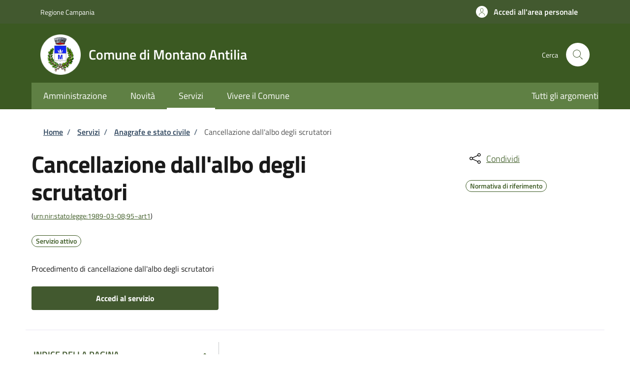

--- FILE ---
content_type: text/css
request_url: https://storage.googleapis.com/maggioli-stu-theme-public-prod/10.30.3/dist/css/bootstrap-italia-militar-green.min.css
body_size: 115314
content:
:root{--bootstrap-italia-version:"2.12.1"}.primary-bg{background-color:#3b5922!important}.primary-color{color:#3b5922!important}.primary-border-color,.primary-border-color.border{border-color:#3b5922!important}.white-bg{background-color:#fff!important}.white-color{color:#fff!important}.white-border-color-,.white-border-color-.border{border-color:#fff!important}.primary-bg-a1{background-color:#fbfcfa!important}.primary-color-a1{color:#fbfcfa!important}.primary-border-color-a1,.primary-border-color-a1.border{border-color:#fbfcfa!important}.primary-bg-a2{background-color:#f2f5f0!important}.primary-color-a2{color:#f2f5f0!important}.primary-border-color-a2,.primary-border-color-a2.border{border-color:#f2f5f0!important}.primary-bg-a3{background-color:#d5ebc3!important}.primary-color-a3{color:#d5ebc3!important}.primary-border-color-a3,.primary-border-color-a3.border{border-color:#d5ebc3!important}.primary-bg-a4{background-color:#b9e099!important}.primary-color-a4{color:#b9e099!important}.primary-border-color-a4,.primary-border-color-a4.border{border-color:#b9e099!important}.primary-bg-a5{background-color:#9fd672!important}.primary-color-a5{color:#9fd672!important}.primary-border-color-a5,.primary-border-color-a5.border{border-color:#9fd672!important}.primary-bg-a6{background-color:#86cc4e!important}.primary-color-a6{color:#86cc4e!important}.primary-border-color-a6,.primary-border-color-a6.border{border-color:#86cc4e!important}.primary-bg-a7{background-color:#76b344!important}.primary-color-a7{color:#76b344!important}.primary-border-color-a7,.primary-border-color-a7.border{border-color:#76b344!important}.primary-bg-a8{background-color:#65993a!important}.primary-color-a8{color:#65993a!important}.primary-border-color-a8,.primary-border-color-a8.border{border-color:#65993a!important}.primary-bg-a9{background-color:#548030!important}.primary-color-a9{color:#548030!important}.primary-border-color-a9,.primary-border-color-a9.border{border-color:#548030!important}.primary-bg-a10{background-color:#436627!important}.primary-color-a10{color:#436627!important}.primary-border-color-a10,.primary-border-color-a10.border{border-color:#436627!important}.primary-bg-a11{background-color:#324d1d!important}.primary-color-a11{color:#324d1d!important}.primary-border-color-a11,.primary-border-color-a11.border{border-color:#324d1d!important}.primary-bg-a12{background-color:#223313!important}.primary-color-a12{color:#223313!important}.primary-border-color-a12,.primary-border-color-a12.border{border-color:#223313!important}.primary-bg-b1{background-color:#3b5922!important}.primary-color-b1{color:#3b5922!important}.primary-border-color-b1,.primary-border-color-b1.border{border-color:#3b5922!important}.primary-bg-b2{background-color:#2e401f!important}.primary-color-b2{color:#2e401f!important}.primary-border-color-b2,.primary-border-color-b2.border{border-color:#2e401f!important}.primary-bg-b3{background-color:#1d2616!important}.primary-color-b3{color:#1d2616!important}.primary-border-color-b3,.primary-border-color-b3.border{border-color:#1d2616!important}.primary-bg-b4{background-color:#0b0d09!important}.primary-color-b4{color:#0b0d09!important}.primary-border-color-b4,.primary-border-color-b4.border{border-color:#0b0d09!important}.primary-bg-b5{background-color:#020302!important}.primary-color-b5{color:#020302!important}.primary-border-color-b5,.primary-border-color-b5.border{border-color:#020302!important}.primary-bg-b6{background-color:#020302!important}.primary-color-b6{color:#020302!important}.primary-border-color-b6,.primary-border-color-b6.border{border-color:#020302!important}.primary-bg-b7{background-color:#030302!important}.primary-color-b7{color:#030302!important}.primary-border-color-b7,.primary-border-color-b7.border{border-color:#030302!important}.primary-bg-b8{background-color:#030303!important}.primary-color-b8{color:#030303!important}.primary-border-color-b8,.primary-border-color-b8.border{border-color:#030303!important}.primary-bg-c1{background-color:#676b64!important}.primary-color-c1{color:#676b64!important}.primary-border-color-c1,.primary-border-color-c1.border{border-color:#676b64!important}.primary-bg-c2{background-color:#646b5e!important}.primary-color-c2{color:#646b5e!important}.primary-border-color-c2,.primary-border-color-c2.border{border-color:#646b5e!important}.primary-bg-c3{background-color:#606b57!important}.primary-color-c3{color:#606b57!important}.primary-border-color-c3,.primary-border-color-c3.border{border-color:#606b57!important}.primary-bg-c4{background-color:#5c6b51!important}.primary-color-c4{color:#5c6b51!important}.primary-border-color-c4,.primary-border-color-c4.border{border-color:#5c6b51!important}.primary-bg-c5{background-color:#596b4a!important}.primary-color-c5{color:#596b4a!important}.primary-border-color-c5,.primary-border-color-c5.border{border-color:#596b4a!important}.primary-bg-c6{background-color:#556b43!important}.primary-color-c6{color:#556b43!important}.primary-border-color-c6,.primary-border-color-c6.border{border-color:#556b43!important}.primary-bg-c7{background-color:#526b3d!important}.primary-color-c7{color:#526b3d!important}.primary-border-color-c7,.primary-border-color-c7.border{border-color:#526b3d!important}.primary-bg-c8{background-color:#4e6b36!important}.primary-color-c8{color:#4e6b36!important}.primary-border-color-c8,.primary-border-color-c8.border{border-color:#4e6b36!important}.primary-bg-c9{background-color:#4a6b2f!important}.primary-color-c9{color:#4a6b2f!important}.primary-border-color-c9,.primary-border-color-c9.border{border-color:#4a6b2f!important}.primary-bg-c10{background-color:#476b29!important}.primary-color-c10{color:#476b29!important}.primary-border-color-c10,.primary-border-color-c10.border{border-color:#476b29!important}.primary-bg-c11{background-color:#416225!important}.primary-color-c11{color:#416225!important}.primary-border-color-c11,.primary-border-color-c11.border{border-color:#416225!important}.primary-bg-c12{background-color:#3b5922!important}.primary-color-c12{color:#3b5922!important}.primary-border-color-c12,.primary-border-color-c12.border{border-color:#3b5922!important}.analogue-1-bg{background-color:#3126ff!important}.analogue-1-color{color:#3126ff!important}.analogue-1-border-color-,.analogue-1-border-color-.border{border-color:#3126ff!important}.analogue-1-bg-a1{background-color:#e7e6ff!important}.analogue-1-color-a1{color:#e7e6ff!important}.analogue-1-border-color-a1,.analogue-1-border-color-a1.border{border-color:#e7e6ff!important}.analogue-1-bg-a2{background-color:#bbb8f5!important}.analogue-1-color-a2{color:#bbb8f5!important}.analogue-1-border-color-a2,.analogue-1-border-color-a2.border{border-color:#bbb8f5!important}.analogue-1-bg-a3{background-color:#918deb!important}.analogue-1-color-a3{color:#918deb!important}.analogue-1-border-color-a3,.analogue-1-border-color-a3.border{border-color:#918deb!important}.analogue-1-bg-a4{background-color:#6b65e0!important}.analogue-1-color-a4{color:#6b65e0!important}.analogue-1-border-color-a4,.analogue-1-border-color-a4.border{border-color:#6b65e0!important}.analogue-1-bg-a5{background-color:#4840d6!important}.analogue-1-color-a5{color:#4840d6!important}.analogue-1-border-color-a5,.analogue-1-border-color-a5.border{border-color:#4840d6!important}.analogue-1-bg-a6{background-color:#271fcc!important}.analogue-1-color-a6{color:#271fcc!important}.analogue-1-border-color-a6,.analogue-1-border-color-a6.border{border-color:#271fcc!important}.analogue-1-bg-a7{background-color:#221bb3!important}.analogue-1-color-a7{color:#221bb3!important}.analogue-1-border-color-a7,.analogue-1-border-color-a7.border{border-color:#221bb3!important}.analogue-1-bg-a8{background-color:#1d1799!important}.analogue-1-color-a8{color:#1d1799!important}.analogue-1-border-color-a8,.analogue-1-border-color-a8.border{border-color:#1d1799!important}.analogue-1-bg-a9{background-color:#191380!important}.analogue-1-color-a9{color:#191380!important}.analogue-1-border-color-a9,.analogue-1-border-color-a9.border{border-color:#191380!important}.analogue-1-bg-a10{background-color:#140f66!important}.analogue-1-color-a10{color:#140f66!important}.analogue-1-border-color-a10,.analogue-1-border-color-a10.border{border-color:#140f66!important}.analogue-1-bg-a11{background-color:#0f0b4d!important}.analogue-1-color-a11{color:#0f0b4d!important}.analogue-1-border-color-a11,.analogue-1-border-color-a11.border{border-color:#0f0b4d!important}.analogue-1-bg-a12{background-color:#0a0833!important}.analogue-1-color-a12{color:#0a0833!important}.analogue-1-border-color-a12,.analogue-1-border-color-a12.border{border-color:#0a0833!important}.analogue-2-bg{background-color:#0bd9d2!important}.analogue-2-color{color:#0bd9d2!important}.analogue-2-border-color-,.analogue-2-border-color-.border{border-color:#0bd9d2!important}.analogue-2-bg-a1{background-color:#ccfffd!important}.analogue-2-color-a1{color:#ccfffd!important}.analogue-2-border-color-a1,.analogue-2-border-color-a1.border{border-color:#ccfffd!important}.analogue-2-bg-a2{background-color:#9ff5f2!important}.analogue-2-color-a2{color:#9ff5f2!important}.analogue-2-border-color-a2,.analogue-2-border-color-a2.border{border-color:#9ff5f2!important}.analogue-2-bg-a3{background-color:#75ebe7!important}.analogue-2-color-a3{color:#75ebe7!important}.analogue-2-border-color-a3,.analogue-2-border-color-a3.border{border-color:#75ebe7!important}.analogue-2-bg-a4{background-color:#4fe0dc!important}.analogue-2-color-a4{color:#4fe0dc!important}.analogue-2-border-color-a4,.analogue-2-border-color-a4.border{border-color:#4fe0dc!important}.analogue-2-bg-a5{background-color:#2bd6d0!important}.analogue-2-color-a5{color:#2bd6d0!important}.analogue-2-border-color-a5,.analogue-2-border-color-a5.border{border-color:#2bd6d0!important}.analogue-2-bg-a6{background-color:#0accc6!important}.analogue-2-color-a6{color:#0accc6!important}.analogue-2-border-color-a6,.analogue-2-border-color-a6.border{border-color:#0accc6!important}.analogue-2-bg-a7{background-color:#09b3ad!important}.analogue-2-color-a7{color:#09b3ad!important}.analogue-2-border-color-a7,.analogue-2-border-color-a7.border{border-color:#09b3ad!important}.analogue-2-bg-a8{background-color:#089994!important}.analogue-2-color-a8{color:#089994!important}.analogue-2-border-color-a8,.analogue-2-border-color-a8.border{border-color:#089994!important}.analogue-2-bg-a9{background-color:#06807b!important}.analogue-2-color-a9{color:#06807b!important}.analogue-2-border-color-a9,.analogue-2-border-color-a9.border{border-color:#06807b!important}.analogue-2-bg-a10{background-color:#056663!important}.analogue-2-color-a10{color:#056663!important}.analogue-2-border-color-a10,.analogue-2-border-color-a10.border{border-color:#056663!important}.analogue-2-bg-a11{background-color:#044d4a!important}.analogue-2-color-a11{color:#044d4a!important}.analogue-2-border-color-a11,.analogue-2-border-color-a11.border{border-color:#044d4a!important}.analogue-2-bg-a12{background-color:#033331!important}.analogue-2-color-a12{color:#033331!important}.analogue-2-border-color-a12,.analogue-2-border-color-a12.border{border-color:#033331!important}.complementary-1-bg{background-color:#f73e5a!important}.complementary-1-color{color:#f90!important}.complementary-1-border-color-,.complementary-1-border-color-.border{border-color:#f73e5a!important}.complementary-1-bg-a1{background-color:#fffcfd!important}.complementary-1-color-a1{color:#fffcfd!important}.complementary-1-border-color-a1,.complementary-1-border-color-a1.border{border-color:#fffcfd!important}.complementary-1-bg-a2{background-color:#f5d0d6!important}.complementary-1-color-a2{color:#f5d0d6!important}.complementary-1-border-color-a2,.complementary-1-border-color-a2.border{border-color:#f5d0d6!important}.complementary-1-bg-a3{background-color:#eba4af!important}.complementary-1-color-a3{color:#eba4af!important}.complementary-1-border-color-a3,.complementary-1-border-color-a3.border{border-color:#eba4af!important}.complementary-1-bg-a4{background-color:#e07b8b!important}.complementary-1-color-a4{color:#e07b8b!important}.complementary-1-border-color-a4,.complementary-1-border-color-a4.border{border-color:#e07b8b!important}.complementary-1-bg-a5{background-color:#d65669!important}.complementary-1-color-a5{color:#d65669!important}.complementary-1-border-color-a5,.complementary-1-border-color-a5.border{border-color:#d65669!important}.complementary-1-bg-a6{background-color:#cc334a!important}.complementary-1-color-a6{color:#cc334a!important}.complementary-1-border-color-a6,.complementary-1-border-color-a6.border{border-color:#cc334a!important}.complementary-1-bg-a7{background-color:#b32d41!important}.complementary-1-color-a7{color:#b32d41!important}.complementary-1-border-color-a7,.complementary-1-border-color-a7.border{border-color:#b32d41!important}.complementary-1-bg-a8{background-color:#992637!important}.complementary-1-color-a8{color:#992637!important}.complementary-1-border-color-a8,.complementary-1-border-color-a8.border{border-color:#992637!important}.complementary-1-bg-a9{background-color:#80202e!important}.complementary-1-color-a9{color:#80202e!important}.complementary-1-border-color-a9,.complementary-1-border-color-a9.border{border-color:#80202e!important}.complementary-1-bg-a10{background-color:#661a25!important}.complementary-1-color-a10{color:#661a25!important}.complementary-1-border-color-a10,.complementary-1-border-color-a10.border{border-color:#661a25!important}.complementary-1-bg-a11{background-color:#4d131c!important}.complementary-1-color-a11{color:#4d131c!important}.complementary-1-border-color-a11,.complementary-1-border-color-a11.border{border-color:#4d131c!important}.complementary-1-bg-a12{background-color:#330d12!important}.complementary-1-color-a12{color:#330d12!important}.complementary-1-border-color-a12,.complementary-1-border-color-a12.border{border-color:#330d12!important}.complementary-2-bg{background-color:#f90!important}.complementary-2-color{color:#f90!important}.complementary-2-border-color-,.complementary-2-border-color-.border{border-color:#f90!important}.complementary-2-bg-a1{background-color:#ffe6bf!important}.complementary-2-color-a1{color:#ffe6bf!important}.complementary-2-border-color-a1,.complementary-2-border-color-a1.border{border-color:#ffe6bf!important}.complementary-2-bg-a2{background-color:#f5ce93!important}.complementary-2-color-a2{color:#f5ce93!important}.complementary-2-border-color-a2,.complementary-2-border-color-a2.border{border-color:#f5ce93!important}.complementary-2-bg-a3{background-color:#ebb76a!important}.complementary-2-color-a3{color:#ebb76a!important}.complementary-2-border-color-a3,.complementary-2-border-color-a3.border{border-color:#ebb76a!important}.complementary-2-bg-a4{background-color:#e0a243!important}.complementary-2-color-a4{color:#e0a243!important}.complementary-2-border-color-a4,.complementary-2-border-color-a4.border{border-color:#e0a243!important}.complementary-2-bg-a5{background-color:#d68d20!important}.complementary-2-color-a5{color:#d68d20!important}.complementary-2-border-color-a5,.complementary-2-border-color-a5.border{border-color:#d68d20!important}.complementary-2-bg-a6{background-color:#cc7a00!important}.complementary-2-color-a6{color:#cc7a00!important}.complementary-2-border-color-a6,.complementary-2-border-color-a6.border{border-color:#cc7a00!important}.complementary-2-bg-a7{background-color:#b36b00!important}.complementary-2-color-a7{color:#b36b00!important}.complementary-2-border-color-a7,.complementary-2-border-color-a7.border{border-color:#b36b00!important}.complementary-2-bg-a8{background-color:#995c00!important}.complementary-2-color-a8{color:#995c00!important}.complementary-2-border-color-a8,.complementary-2-border-color-a8.border{border-color:#995c00!important}.complementary-2-bg-a9{background-color:#804d00!important}.complementary-2-color-a9{color:#804d00!important}.complementary-2-border-color-a9,.complementary-2-border-color-a9.border{border-color:#804d00!important}.complementary-2-bg-a10{background-color:#663d00!important}.complementary-2-color-a10{color:#663d00!important}.complementary-2-border-color-a10,.complementary-2-border-color-a10.border{border-color:#663d00!important}.complementary-2-bg-a11{background-color:#4d2e00!important}.complementary-2-color-a11{color:#4d2e00!important}.complementary-2-border-color-a11,.complementary-2-border-color-a11.border{border-color:#4d2e00!important}.complementary-2-bg-a12{background-color:#331f00!important}.complementary-2-color-a12{color:#331f00!important}.complementary-2-border-color-a12,.complementary-2-border-color-a12.border{border-color:#331f00!important}.complementary-3-bg{background-color:#00cf86!important}.complementary-3-color{color:#00cf86!important}.complementary-3-border-color-,.complementary-3-border-color-.border{border-color:#00cf86!important}.complementary-3-bg-a1{background-color:#bfffe9!important}.complementary-3-color-a1{color:#bfffe9!important}.complementary-3-border-color-a1,.complementary-3-border-color-a1.border{border-color:#bfffe9!important}.complementary-3-bg-a2{background-color:#93f5d3!important}.complementary-3-color-a2{color:#93f5d3!important}.complementary-3-border-color-a2,.complementary-3-border-color-a2.border{border-color:#93f5d3!important}.complementary-3-bg-a3{background-color:#6aebbd!important}.complementary-3-color-a3{color:#6aebbd!important}.complementary-3-border-color-a3,.complementary-3-border-color-a3.border{border-color:#6aebbd!important}.complementary-3-bg-a4{background-color:#43e0a9!important}.complementary-3-color-a4{color:#43e0a9!important}.complementary-3-border-color-a4,.complementary-3-border-color-a4.border{border-color:#43e0a9!important}.complementary-3-bg-a5{background-color:#20d696!important}.complementary-3-color-a5{color:#20d696!important}.complementary-3-border-color-a5,.complementary-3-border-color-a5.border{border-color:#20d696!important}.complementary-3-bg-a6{background-color:#00cc85!important}.complementary-3-color-a6{color:#00cc85!important}.complementary-3-border-color-a6,.complementary-3-border-color-a6.border{border-color:#00cc85!important}.complementary-3-bg-a7{background-color:#00b374!important}.complementary-3-color-a7{color:#00b374!important}.complementary-3-border-color-a7,.complementary-3-border-color-a7.border{border-color:#00b374!important}.complementary-3-bg-a8{background-color:#009963!important}.complementary-3-color-a8{color:#009963!important}.complementary-3-border-color-a8,.complementary-3-border-color-a8.border{border-color:#009963!important}.complementary-3-bg-a9{background-color:#008053!important}.complementary-3-color-a9{color:#008053!important}.complementary-3-border-color-a9,.complementary-3-border-color-a9.border{border-color:#008053!important}.complementary-3-bg-a10{background-color:#006642!important}.complementary-3-color-a10{color:#006642!important}.complementary-3-border-color-a10,.complementary-3-border-color-a10.border{border-color:#006642!important}.complementary-3-bg-a11{background-color:#004d32!important}.complementary-3-color-a11{color:#004d32!important}.complementary-3-border-color-a11,.complementary-3-border-color-a11.border{border-color:#004d32!important}.complementary-3-bg-a12{background-color:#003321!important}.complementary-3-color-a12{color:#003321!important}.complementary-3-border-color-a12,.complementary-3-border-color-a12.border{border-color:#003321!important}.analogue-1-bg-b1{background-color:#3126ff!important}.analogue-1-color-b1{color:#3126ff!important}.analogue-1-border-color-b1,.analogue-1-border-color-b1.border{border-color:#3126ff!important}.analogue-1-bg-b2{background-color:#4239e6!important}.analogue-1-color-b2{color:#4239e6!important}.analogue-1-border-color-b2,.analogue-1-border-color-b2.border{border-color:#4239e6!important}.analogue-1-bg-b3{background-color:#4e47cc!important}.analogue-1-color-b3{color:#4e47cc!important}.analogue-1-border-color-b3,.analogue-1-border-color-b3.border{border-color:#4e47cc!important}.analogue-1-bg-b4{background-color:#5550b3!important}.analogue-1-color-b4{color:#5550b3!important}.analogue-1-border-color-b4,.analogue-1-border-color-b4.border{border-color:#5550b3!important}.analogue-1-bg-b5{background-color:#585499!important}.analogue-1-color-b5{color:#585499!important}.analogue-1-border-color-b5,.analogue-1-border-color-b5.border{border-color:#585499!important}.analogue-1-bg-b6{background-color:#555380!important}.analogue-1-color-b6{color:#555380!important}.analogue-1-border-color-b6,.analogue-1-border-color-b6.border{border-color:#555380!important}.analogue-1-bg-b7{background-color:#4e4d66!important}.analogue-1-color-b7{color:#4e4d66!important}.analogue-1-border-color-b7,.analogue-1-border-color-b7.border{border-color:#4e4d66!important}.analogue-1-bg-b8{background-color:#42414d!important}.analogue-1-color-b8{color:#42414d!important}.analogue-1-border-color-b8,.analogue-1-border-color-b8.border{border-color:#42414d!important}.analogue-2-bg-b1{background-color:#0bd9d2!important}.analogue-2-color-b1{color:#0bd9d2!important}.analogue-2-border-color-b1,.analogue-2-border-color-b1.border{border-color:#0bd9d2!important}.analogue-2-bg-b2{background-color:#1dbfba!important}.analogue-2-color-b2{color:#1dbfba!important}.analogue-2-border-color-b2,.analogue-2-border-color-b2.border{border-color:#1dbfba!important}.analogue-2-bg-b3{background-color:#29a6a2!important}.analogue-2-color-b3{color:#29a6a2!important}.analogue-2-border-color-b3,.analogue-2-border-color-b3.border{border-color:#29a6a2!important}.analogue-2-bg-b4{background-color:#318c89!important}.analogue-2-color-b4{color:#318c89!important}.analogue-2-border-color-b4,.analogue-2-border-color-b4.border{border-color:#318c89!important}.analogue-2-bg-b5{background-color:#347371!important}.analogue-2-color-b5{color:#347371!important}.analogue-2-border-color-b5,.analogue-2-border-color-b5.border{border-color:#347371!important}.analogue-2-bg-b6{background-color:#315958!important}.analogue-2-color-b6{color:#315958!important}.analogue-2-border-color-b6,.analogue-2-border-color-b6.border{border-color:#315958!important}.analogue-2-bg-b7{background-color:#29403f!important}.analogue-2-color-b7{color:#29403f!important}.analogue-2-border-color-b7,.analogue-2-border-color-b7.border{border-color:#29403f!important}.analogue-2-bg-b8{background-color:#1d2626!important}.analogue-2-color-b8{color:#1d2626!important}.analogue-2-border-color-b8,.analogue-2-border-color-b8.border{border-color:#1d2626!important}.complementary-1-bg-b1{background-color:#f73e5a!important}.complementary-1-color-b1{color:#f73e5a!important}.complementary-1-border-color-b1,.complementary-1-border-color-b1.border{border-color:#f73e5a!important}.complementary-1-bg-b2{background-color:#de4e63!important}.complementary-1-color-b2{color:#de4e63!important}.complementary-1-border-color-b2,.complementary-1-border-color-b2.border{border-color:#de4e63!important}.complementary-1-bg-b3{background-color:#c45869!important}.complementary-1-color-b3{color:#c45869!important}.complementary-1-border-color-b3,.complementary-1-border-color-b3.border{border-color:#c45869!important}.complementary-1-bg-b4{background-color:#ab5e69!important}.complementary-1-color-b4{color:#ab5e69!important}.complementary-1-border-color-b4,.complementary-1-border-color-b4.border{border-color:#ab5e69!important}.complementary-1-bg-b5{background-color:#915e66!important}.complementary-1-color-b5{color:#915e66!important}.complementary-1-border-color-b5,.complementary-1-border-color-b5.border{border-color:#915e66!important}.complementary-1-bg-b6{background-color:#785a5e!important}.complementary-1-color-b6{color:#785a5e!important}.complementary-1-border-color-b6,.complementary-1-border-color-b6.border{border-color:#785a5e!important}.complementary-1-bg-b7{background-color:#5e5052!important}.complementary-1-color-b7{color:#5e5052!important}.complementary-1-border-color-b7,.complementary-1-border-color-b7.border{border-color:#5e5052!important}.complementary-1-bg-b8{background-color:#454142!important}.complementary-1-color-b8{color:#454142!important}.complementary-1-border-color-b8,.complementary-1-border-color-b8.border{border-color:#454142!important}.complementary-2-bg-b1{background-color:#f90!important}.complementary-2-color-b1{color:#f90!important}.complementary-2-border-color-b1,.complementary-2-border-color-b1.border{border-color:#f90!important}.complementary-2-bg-b2{background-color:#e69317!important}.complementary-2-color-b2{color:#e69317!important}.complementary-2-border-color-b2,.complementary-2-border-color-b2.border{border-color:#e69317!important}.complementary-2-bg-b3{background-color:#cc8b29!important}.complementary-2-color-b3{color:#cc8b29!important}.complementary-2-border-color-b3,.complementary-2-border-color-b3.border{border-color:#cc8b29!important}.complementary-2-bg-b4{background-color:#b38136!important}.complementary-2-color-b4{color:#b38136!important}.complementary-2-border-color-b4,.complementary-2-border-color-b4.border{border-color:#b38136!important}.complementary-2-bg-b5{background-color:#99743d!important}.complementary-2-color-b5{color:#99743d!important}.complementary-2-border-color-b5,.complementary-2-border-color-b5.border{border-color:#99743d!important}.complementary-2-bg-b6{background-color:#806640!important}.complementary-2-color-b6{color:#806640!important}.complementary-2-border-color-b6,.complementary-2-border-color-b6.border{border-color:#806640!important}.complementary-2-bg-b7{background-color:#66563d!important}.complementary-2-color-b7{color:#66563d!important}.complementary-2-border-color-b7,.complementary-2-border-color-b7.border{border-color:#66563d!important}.complementary-2-bg-b8{background-color:#4d4336!important}.complementary-2-color-b8{color:#4d4336!important}.complementary-2-border-color-b8,.complementary-2-border-color-b8.border{border-color:#4d4336!important}.complementary-3-bg-b1{background-color:#00cf86!important}.complementary-3-color-b1{color:#00cf86!important}.complementary-3-border-color-b1,.complementary-3-border-color-b1.border{border-color:#00cf86!important}.complementary-3-bg-b2{background-color:#12b57c!important}.complementary-3-color-b2{color:#12b57c!important}.complementary-3-border-color-b2,.complementary-3-border-color-b2.border{border-color:#12b57c!important}.complementary-3-bg-b3{background-color:#1f9c70!important}.complementary-3-color-b3{color:#1f9c70!important}.complementary-3-border-color-b3,.complementary-3-border-color-b3.border{border-color:#1f9c70!important}.complementary-3-bg-b4{background-color:#278262!important}.complementary-3-color-b4{color:#278262!important}.complementary-3-border-color-b4,.complementary-3-border-color-b4.border{border-color:#278262!important}.complementary-3-bg-b5{background-color:#2a6953!important}.complementary-3-color-b5{color:#2a6953!important}.complementary-3-border-color-b5,.complementary-3-border-color-b5.border{border-color:#2a6953!important}.complementary-3-bg-b6{background-color:#284f41!important}.complementary-3-color-b6{color:#284f41!important}.complementary-3-border-color-b6,.complementary-3-border-color-b6.border{border-color:#284f41!important}.complementary-3-bg-b7{background-color:#20362e!important}.complementary-3-color-b7{color:#20362e!important}.complementary-3-border-color-b7,.complementary-3-border-color-b7.border{border-color:#20362e!important}.complementary-3-bg-b8{background-color:#141c19!important}.complementary-3-color-b8{color:#141c19!important}.complementary-3-border-color-b8,.complementary-3-border-color-b8.border{border-color:#141c19!important}.neutral-1-bg{background-color:#17324d!important}.neutral-1-color{color:#17324d!important}.neutral-1-border-color-,.neutral-1-border-color-.border{border-color:#17324d!important}.neutral-1-bg-a1{background-color:#ebeced!important}.neutral-1-color-a1{color:#ebeced!important}.neutral-1-border-color-a1,.neutral-1-border-color-a1.border{border-color:#ebeced!important}.neutral-1-bg-a2{background-color:#d9dadb!important}.neutral-1-color-a2{color:#d9dadb!important}.neutral-1-border-color-a2,.neutral-1-border-color-a2.border{border-color:#d9dadb!important}.neutral-1-bg-a3{background-color:#c5c7c9!important}.neutral-1-color-a3{color:#c5c7c9!important}.neutral-1-border-color-a3,.neutral-1-border-color-a3.border{border-color:#c5c7c9!important}.neutral-1-bg-a4{background-color:#adb2b8!important}.neutral-1-color-a4{color:#adb2b8!important}.neutral-1-border-color-a4,.neutral-1-border-color-a4.border{border-color:#adb2b8!important}.neutral-1-bg-a5{background-color:#959da6!important}.neutral-1-color-a5{color:#959da6!important}.neutral-1-border-color-a5,.neutral-1-border-color-a5.border{border-color:#959da6!important}.neutral-1-bg-a6{background-color:#768594!important}.neutral-1-color-a6{color:#768594!important}.neutral-1-border-color-a6,.neutral-1-border-color-a6.border{border-color:#768594!important}.neutral-1-bg-a7{background-color:#5b6f82!important}.neutral-1-color-a7{color:#5b6f82!important}.neutral-1-border-color-a7,.neutral-1-border-color-a7.border{border-color:#5b6f82!important}.neutral-1-bg-a8{background-color:#435a70!important}.neutral-1-color-a8{color:#435a70!important}.neutral-1-border-color-a8,.neutral-1-border-color-a8.border{border-color:#435a70!important}.neutral-1-bg-a9{background-color:#2f475e!important}.neutral-1-color-a9{color:#2f475e!important}.neutral-1-border-color-a9,.neutral-1-border-color-a9.border{border-color:#2f475e!important}.neutral-1-bg-a10{background-color:#17324d!important}.neutral-1-color-a10{color:#17324d!important}.neutral-1-border-color-a10,.neutral-1-border-color-a10.border{border-color:#17324d!important}.neutral-2-bg{background-color:#e6ecf2!important}.neutral-2-color{color:#e6ecf2!important}.neutral-2-border-color-{border-color:#e6ecf2}.neutral-2-bg-b1{background-color:#e6ecf2!important}.neutral-2-color-b1{color:#e6ecf2!important}.neutral-2-border-color-b1,.neutral-2-border-color-b1.border{border-color:#e6ecf2!important}.neutral-2-bg-b2{background-color:#c2c7cc!important}.neutral-2-color-b2{color:#c2c7cc!important}.neutral-2-border-color-b2,.neutral-2-border-color-b2.border{border-color:#c2c7cc!important}.neutral-2-bg-b3{background-color:#9da2a6!important}.neutral-2-color-b3{color:#9da2a6!important}.neutral-2-border-color-b3,.neutral-2-border-color-b3.border{border-color:#9da2a6!important}.neutral-2-bg-b4{background-color:#797c80!important}.neutral-2-color-b4{color:#797c80!important}.neutral-2-border-color-b4,.neutral-2-border-color-b4.border{border-color:#797c80!important}.neutral-2-bg-b5{background-color:#565759!important}.neutral-2-color-b5{color:#565759!important}.neutral-2-border-color-b5,.neutral-2-border-color-b5.border{border-color:#565759!important}.neutral-2-bg-b6{background-color:#2f3133!important}.neutral-2-color-b6{color:#2f3133!important}.neutral-2-border-color-b6,.neutral-2-border-color-b6.border{border-color:#2f3133!important}.neutral-2-bg-b7{background-color:#0c0c0d!important}.neutral-2-color-b7{color:#0c0c0d!important}.neutral-2-border-color-b7,.neutral-2-border-color-b7.border{border-color:#0c0c0d!important}.neutral-2-bg-a1{background-color:#e6ecf2!important}.neutral-2-color-a1{color:#e6ecf2!important}.neutral-2-border-color-a1,.neutral-2-border-color-a1.border{border-color:#e6ecf2!important}.neutral-2-bg-a2{background-color:#bcc4cc!important}.neutral-2-color-a2{color:#bcc4cc!important}.neutral-2-border-color-a2,.neutral-2-border-color-a2.border{border-color:#bcc4cc!important}.neutral-2-bg-a3{background-color:#9aa0a6!important}.neutral-2-color-a3{color:#9aa0a6!important}.neutral-2-border-color-a3,.neutral-2-border-color-a3.border{border-color:#9aa0a6!important}.neutral-2-bg-a4{background-color:#777b80!important}.neutral-2-color-a4{color:#777b80!important}.neutral-2-border-color-a4,.neutral-2-border-color-a4.border{border-color:#777b80!important}.neutral-2-bg-a5{background-color:#535659!important}.neutral-2-color-a5{color:#535659!important}.neutral-2-border-color-a5,.neutral-2-border-color-a5.border{border-color:#535659!important}.neutral-2-bg-a6{background-color:#2f3133!important}.neutral-2-color-a6{color:#2f3133!important}.neutral-2-border-color-a6,.neutral-2-border-color-a6.border{border-color:#2f3133!important}.neutral-2-bg-a7{background-color:#17181a!important}.neutral-2-color-a7{color:#17181a!important}.neutral-2-border-color-a7,.neutral-2-border-color-a7.border{border-color:#17181a!important}.lightgrey-bg-a1{background-color:#d8d9da!important}.lightgrey-color-a1{color:#d8d9da!important}.lightgrey-border-color-a1,.lightgrey-border-color-a1.border{border-color:#d8d9da!important}.lightgrey-bg-a2{background-color:#edf5fc!important}.lightgrey-color-a2{color:#edf5fc!important}.lightgrey-border-color-a2,.lightgrey-border-color-a2.border{border-color:#edf5fc!important}.lightgrey-bg-a3{background-color:#f3f7fc!important}.lightgrey-color-a3{color:#f3f7fc!important}.lightgrey-border-color-a3,.lightgrey-border-color-a3.border{border-color:#f3f7fc!important}.lightgrey-bg-a4{background-color:#f5f9fc!important}.lightgrey-color-a4{color:#f5f9fc!important}.lightgrey-border-color-a4,.lightgrey-border-color-a4.border{border-color:#f5f9fc!important}.lightgrey-bg-b1{background-color:#f3f7fc!important}.lightgrey-color-b1{color:#f3f7fc!important}.lightgrey-border-color-b1,.lightgrey-border-color-b1.border{border-color:#f3f7fc!important}.lightgrey-bg-b2{background-color:#ebf2fa!important}.lightgrey-color-b2{color:#ebf2fa!important}.lightgrey-border-color-b2,.lightgrey-border-color-b2.border{border-color:#ebf2fa!important}.lightgrey-bg-b3{background-color:#edf4fa!important}.lightgrey-color-b3{color:#edf4fa!important}.lightgrey-border-color-b3,.lightgrey-border-color-b3.border{border-color:#edf4fa!important}.lightgrey-bg-b4{background-color:#f2f6fa!important}.lightgrey-color-b4{color:#f2f6fa!important}.lightgrey-border-color-b4,.lightgrey-border-color-b4.border{border-color:#f2f6fa!important}.lightgrey-bg-c1{background-color:#f7f9fa!important}.lightgrey-color-c1{color:#f7f9fa!important}.lightgrey-border-color-c1,.lightgrey-border-color-c1.border{border-color:#f7f9fa!important}.lightgrey-bg-c2{background-color:#f3f7fc!important}.lightgrey-color-c2{color:#f3f7fc!important}.lightgrey-border-color-c2,.lightgrey-border-color-c2.border{border-color:#f3f7fc!important}:root{--bs-indigo:#554dff;--bs-purple:#9e99ff;--bs-pink:#ffb3bf;--bs-red:#cc334d;--bs-orange:#995c00;--bs-yellow:#ffda73;--bs-green:#008055;--bs-teal:#089b96;--bs-cyan:#00fff7;--bs-gray:#525252;--bs-gray-dark:#262626;--bs-blue:#0073e6;--bs-gray-secondary:#5d7083;--bs-gray-tertiary:#5a768a;--bs-gray-quaternary:#fcfdff;--bs-gray-100:#f5f5f5;--bs-gray-200:#e6e6e6;--bs-gray-300:#d4d4d4;--bs-gray-400:#a3a3a3;--bs-gray-500:#737373;--bs-gray-600:#525252;--bs-gray-700:#404040;--bs-gray-800:#262626;--bs-gray-900:#1a1a1a;--bs-primary:#3b5922;--bs-secondary:#5d7083;--bs-success:#008055;--bs-info:#5d7083;--bs-warning:#995c00;--bs-danger:#cc334d;--bs-light:#e9e6f2;--bs-dark:#17334f;--bs-black:#000;--bs-white:#fff;--bs-100:#f5f5f5;--bs-200:#e6e6e6;--bs-300:#d4d4d4;--bs-400:#a3a3a3;--bs-500:#737373;--bs-600:#525252;--bs-700:#404040;--bs-800:#262626;--bs-900:#1a1a1a;--bs-primary-rgb:59,89,34;--bs-secondary-rgb:93,112,131;--bs-success-rgb:0,128,85;--bs-info-rgb:93,112,131;--bs-warning-rgb:153,92,0;--bs-danger-rgb:204,51,77;--bs-light-rgb:233,230,242;--bs-dark-rgb:23,51,79;--bs-100-rgb:245,245,245;--bs-200-rgb:230,230,230;--bs-300-rgb:212,212,212;--bs-400-rgb:163,163,163;--bs-500-rgb:115,115,115;--bs-600-rgb:82,82,82;--bs-700-rgb:64,64,64;--bs-800-rgb:38,38,38;--bs-900-rgb:26,26,26;--bs-white-rgb:255,255,255;--bs-black-rgb:0,0,0;--bs-body-color-rgb:26,26,26;--bs-body-bg-rgb:255,255,255;--bs-font-sans-serif:"Titillium Web",Geneva,Tahoma,sans-serif;--bs-font-monospace:"Roboto Mono",monospace;--bs-gradient:linear-gradient(180deg,hsla(0,0%,100%,.15),hsla(0,0%,100%,0));--bs-body-font-family:var(--bs-font-sans-serif);--bs-body-font-size:1rem;--bs-body-font-weight:400;--bs-body-line-height:1.5;--bs-body-color:#1a1a1a;--bs-body-bg:#fff;--bs-border-width:1px;--bs-border-style:solid;--bs-border-color:#c5c7c9;--bs-border-color-translucent:rgba(0,0,0,.175);--bs-border-radius:4px;--bs-border-radius-sm:2px;--bs-border-radius-lg:8px;--bs-border-radius-xl:1rem;--bs-border-radius-2xl:2rem;--bs-border-radius-pill:50rem;--bs-link-color:#3b5922;--bs-link-hover-color:#2f471b;--bs-code-color:#17334f;--bs-highlight-bg:#ccfffd}*,:after,:before{box-sizing:border-box}@media(prefers-reduced-motion:no-preference){:root{scroll-behavior:smooth}}body{background-color:var(--bs-body-bg);color:var(--bs-body-color);font-family:var(--bs-body-font-family);font-size:var(--bs-body-font-size);font-weight:var(--bs-body-font-weight);line-height:var(--bs-body-line-height);margin:0;text-align:var(--bs-body-text-align);-webkit-text-size-adjust:100%;-webkit-tap-highlight-color:rgba(0,0,0,0)}hr{border:0;border-top:1px solid;color:inherit;margin:1rem 0;opacity:.25}.h1,.h2,.h3,.h4,.h5,.h6,h1,h2,h3,h4,h5,h6{font-weight:500;line-height:1.2;margin-bottom:.5rem;margin-top:0}.h1,h1{font-size:calc(1.375rem + 1.5vw)}@media(min-width:1200px){.h1,h1{font-size:2.5rem}}.h2,h2{font-size:calc(1.325rem + .9vw)}@media(min-width:1200px){.h2,h2{font-size:2rem}}.h3,h3{font-size:calc(1.3rem + .6vw)}@media(min-width:1200px){.h3,h3{font-size:1.75rem}}.h4,h4{font-size:calc(1.275rem + .3vw)}@media(min-width:1200px){.h4,h4{font-size:1.5rem}}p{margin-bottom:1rem;margin-top:0}abbr[title]{cursor:help;text-decoration:underline dotted;text-decoration-skip-ink:none}address{font-style:normal;line-height:inherit;margin-bottom:1rem}ol,ul{padding-left:2rem}dl,ol,ul{margin-bottom:1rem;margin-top:0}ol ol,ol ul,ul ol,ul ul{margin-bottom:0}dt{font-weight:700}dd{margin-bottom:.5rem;margin-left:0}blockquote{margin:0 0 1rem}b,strong{font-weight:bolder}.mark,mark{background-color:var(--bs-highlight-bg);padding:.1875em}sub,sup{font-size:.75em;line-height:0;position:relative;vertical-align:baseline}sub{bottom:-.25em}sup{top:-.5em}a{color:var(--bs-link-color);text-decoration:underline}a:hover{color:var(--bs-link-hover-color)}a:not([href]):not([class]),a:not([href]):not([class]):hover{color:inherit;text-decoration:none}code,kbd,pre,samp{font-family:var(--bs-font-monospace);font-size:1em}pre{display:block;font-size:.875rem;margin-bottom:1rem;margin-top:0;overflow:auto}pre code{color:inherit;font-size:inherit;word-break:normal}code{color:var(--bs-code-color);font-size:.875rem;word-wrap:break-word}a>code{color:inherit}kbd{background-color:var(--bs-body-color);border-radius:2px;color:var(--bs-body-bg);font-size:.875rem;padding:.1875rem .375rem}kbd kbd{font-size:1em;padding:0}figure{margin:0 0 1rem}img,svg{vertical-align:middle}table{border-collapse:collapse;caption-side:bottom}caption{color:#5d7083;padding-bottom:.5rem;padding-top:.5rem;text-align:left}th{text-align:inherit;text-align:-webkit-match-parent}tbody,td,tfoot,th,thead,tr{border:0 solid;border-color:inherit}label{display:inline-block}button{border-radius:0}button:focus:not(:focus-visible){outline:0}button,input,optgroup,select,textarea{font-family:inherit;font-size:inherit;line-height:inherit;margin:0}button,select{text-transform:none}[role=button]{cursor:pointer}select{word-wrap:normal}select:disabled{opacity:1}[list]:not([type=date]):not([type=datetime-local]):not([type=month]):not([type=week]):not([type=time])::-webkit-calendar-picker-indicator{display:none!important}[type=button],[type=reset],[type=submit],button{-webkit-appearance:button}[type=button]:not(:disabled),[type=reset]:not(:disabled),[type=submit]:not(:disabled),button:not(:disabled){cursor:pointer}::-moz-focus-inner{border-style:none;padding:0}textarea{resize:vertical}fieldset{border:0;margin:0;min-width:0;padding:0}legend{float:left;font-size:calc(1.275rem + .3vw);margin-bottom:.5rem;padding:0;width:100%}@media(min-width:1200px){legend{font-size:1.5rem}}legend{line-height:inherit}legend+*{clear:left}::-webkit-datetime-edit-day-field,::-webkit-datetime-edit-fields-wrapper,::-webkit-datetime-edit-hour-field,::-webkit-datetime-edit-minute,::-webkit-datetime-edit-month-field,::-webkit-datetime-edit-text,::-webkit-datetime-edit-year-field{padding:0}::-webkit-inner-spin-button{height:auto}[type=search]{-webkit-appearance:textfield;outline-offset:-2px}::-webkit-search-decoration{-webkit-appearance:none}::-webkit-color-swatch-wrapper{padding:0}::file-selector-button{-webkit-appearance:button;font:inherit}output{display:inline-block}iframe{border:0}summary{cursor:pointer;display:list-item}progress{vertical-align:baseline}[hidden]{display:none!important}.lead{font-weight:300}.display-1{font-size:calc(1.625rem + 4.5vw)}@media(min-width:1200px){.display-1{font-size:5rem}}.display-1{font-weight:300;line-height:1.2}.display-2{font-size:calc(1.575rem + 3.9vw)}@media(min-width:1200px){.display-2{font-size:4.5rem}}.display-2{font-weight:300;line-height:1.2}.display-3{font-size:calc(1.525rem + 3.3vw)}@media(min-width:1200px){.display-3{font-size:4rem}}.display-3{font-weight:300;line-height:1.2}.display-4{font-size:calc(1.475rem + 2.7vw)}@media(min-width:1200px){.display-4{font-size:3.5rem}}.display-4{font-weight:300;line-height:1.2}.display-5{font-size:calc(1.425rem + 2.1vw)}@media(min-width:1200px){.display-5{font-size:3rem}}.display-5{font-weight:300;line-height:1.2}.display-6{font-size:calc(1.375rem + 1.5vw)}@media(min-width:1200px){.display-6{font-size:2.5rem}}.display-6{font-weight:300;line-height:1.2}.list-inline,.list-unstyled{list-style:none;padding-left:0}.list-inline-item{display:inline-block}.list-inline-item:not(:last-child){margin-right:.5rem}.initialism{font-size:.875rem;text-transform:uppercase}.blockquote{font-size:1.25rem;margin-bottom:1rem}.blockquote>:last-child{margin-bottom:0}.blockquote-footer{font-size:.875rem;margin-bottom:1rem;margin-top:-1rem}.blockquote-footer:before{content:"— "}.img-fluid,.img-thumbnail{height:auto;max-width:100%}.img-thumbnail{background-color:#fff;border:1px solid var(--bs-border-color);border-radius:4px;padding:.25rem}.figure{display:inline-block}.figure-img{line-height:1;margin-bottom:.5rem}.figure-caption{color:#525252;font-size:.875rem}.container,.container-fluid,.container-lg,.container-md,.container-sm,.container-xl,.container-xxl{--bs-gutter-x:24px;--bs-gutter-y:0;margin-left:auto;margin-right:auto;padding-left:calc(var(--bs-gutter-x)*.5);padding-right:calc(var(--bs-gutter-x)*.5);width:100%}@media(min-width:576px){.container,.container-sm{max-width:540px}}@media(min-width:768px){.container,.container-md,.container-sm{max-width:720px}}@media(min-width:992px){.container,.container-lg,.container-md,.container-sm{max-width:960px}}@media(min-width:1200px){.container,.container-lg,.container-md,.container-sm,.container-xl{max-width:1176px}}@media(min-width:1400px){.container,.container-lg,.container-md,.container-sm,.container-xl,.container-xxl{max-width:1320px}}.row,.view-lista-compilazioni .views-exposed-form,.view-lista-compilazioni .views-exposed-form #edit-created-wrapper .fieldset-wrapper,.view-name-view-payments.view-display-id-page_1 .views-exposed-form{--bs-gutter-x:24px;--bs-gutter-y:0;display:flex;flex-wrap:wrap;margin-left:calc(var(--bs-gutter-x)*-.5);margin-right:calc(var(--bs-gutter-x)*-.5);margin-top:calc(var(--bs-gutter-y)*-1)}.row>*,.view-lista-compilazioni .views-exposed-form #edit-created-wrapper .fieldset-wrapper>*,.view-lista-compilazioni .views-exposed-form>*,.view-name-view-payments.view-display-id-page_1 .views-exposed-form>*{flex-shrink:0;margin-top:var(--bs-gutter-y);max-width:100%;padding-left:calc(var(--bs-gutter-x)*.5);padding-right:calc(var(--bs-gutter-x)*.5);width:100%}.col{flex:1 0 0%}.row-cols-auto>*{flex:0 0 auto;width:auto}.row-cols-1>*{flex:0 0 auto;width:100%}.row-cols-2>*{flex:0 0 auto;width:50%}.row-cols-3>*{flex:0 0 auto;width:33.3333333333%}.row-cols-4>*{flex:0 0 auto;width:25%}.row-cols-5>*{flex:0 0 auto;width:20%}.row-cols-6>*{flex:0 0 auto;width:16.6666666667%}.col-auto{flex:0 0 auto;width:auto}.col-1{flex:0 0 auto;width:8.33333333%}.col-2{flex:0 0 auto;width:16.66666667%}.col-3{flex:0 0 auto;width:25%}.col-4{flex:0 0 auto;width:33.33333333%}.col-5{flex:0 0 auto;width:41.66666667%}.col-6{flex:0 0 auto;width:50%}.col-7{flex:0 0 auto;width:58.33333333%}.col-8{flex:0 0 auto;width:66.66666667%}.col-9{flex:0 0 auto;width:75%}.col-10{flex:0 0 auto;width:83.33333333%}.col-11{flex:0 0 auto;width:91.66666667%}.col-12{flex:0 0 auto;width:100%}.offset-1{margin-left:8.33333333%}.offset-2{margin-left:16.66666667%}.offset-3{margin-left:25%}.offset-4{margin-left:33.33333333%}.offset-5{margin-left:41.66666667%}.offset-6{margin-left:50%}.offset-7{margin-left:58.33333333%}.offset-8{margin-left:66.66666667%}.offset-9{margin-left:75%}.offset-10{margin-left:83.33333333%}.offset-11{margin-left:91.66666667%}.g-0,.gx-0{--bs-gutter-x:0}.g-0,.gy-0{--bs-gutter-y:0}.g-1,.gx-1{--bs-gutter-x:0.25rem}.g-1,.gy-1{--bs-gutter-y:0.25rem}.g-2,.gx-2{--bs-gutter-x:0.5rem}.g-2,.gy-2{--bs-gutter-y:0.5rem}.g-3,.gx-3{--bs-gutter-x:1rem}.g-3,.gy-3{--bs-gutter-y:1rem}.g-4,.gx-4{--bs-gutter-x:1.5rem}.g-4,.gy-4{--bs-gutter-y:1.5rem}.g-5,.gx-5{--bs-gutter-x:3rem}.g-5,.gy-5{--bs-gutter-y:3rem}@media(min-width:576px){.col-sm{flex:1 0 0%}.row-cols-sm-auto>*{flex:0 0 auto;width:auto}.row-cols-sm-1>*{flex:0 0 auto;width:100%}.row-cols-sm-2>*{flex:0 0 auto;width:50%}.row-cols-sm-3>*{flex:0 0 auto;width:33.3333333333%}.row-cols-sm-4>*{flex:0 0 auto;width:25%}.row-cols-sm-5>*{flex:0 0 auto;width:20%}.row-cols-sm-6>*{flex:0 0 auto;width:16.6666666667%}.col-sm-auto{flex:0 0 auto;width:auto}.col-sm-1{flex:0 0 auto;width:8.33333333%}.col-sm-2{flex:0 0 auto;width:16.66666667%}.col-sm-3{flex:0 0 auto;width:25%}.col-sm-4{flex:0 0 auto;width:33.33333333%}.col-sm-5{flex:0 0 auto;width:41.66666667%}.col-sm-6,.view-name-view-payments.view-display-id-page_1 .views-exposed-form .form-item-cf,.view-name-view-payments.view-display-id-page_1 .views-exposed-form .form-item-cognome,.view-name-view-payments.view-display-id-page_1 .views-exposed-form .form-item-nome,.view-name-view-payments.view-display-id-page_1 .views-exposed-form .form-item-state-1{flex:0 0 auto;width:50%}.col-sm-7{flex:0 0 auto;width:58.33333333%}.col-sm-8{flex:0 0 auto;width:66.66666667%}.col-sm-9{flex:0 0 auto;width:75%}.col-sm-10{flex:0 0 auto;width:83.33333333%}.col-sm-11{flex:0 0 auto;width:91.66666667%}.col-sm-12{flex:0 0 auto;width:100%}.offset-sm-0{margin-left:0}.offset-sm-1{margin-left:8.33333333%}.offset-sm-2{margin-left:16.66666667%}.offset-sm-3{margin-left:25%}.offset-sm-4{margin-left:33.33333333%}.offset-sm-5{margin-left:41.66666667%}.offset-sm-6{margin-left:50%}.offset-sm-7{margin-left:58.33333333%}.offset-sm-8{margin-left:66.66666667%}.offset-sm-9{margin-left:75%}.offset-sm-10{margin-left:83.33333333%}.offset-sm-11{margin-left:91.66666667%}.g-sm-0,.gx-sm-0{--bs-gutter-x:0}.g-sm-0,.gy-sm-0{--bs-gutter-y:0}.g-sm-1,.gx-sm-1{--bs-gutter-x:0.25rem}.g-sm-1,.gy-sm-1{--bs-gutter-y:0.25rem}.g-sm-2,.gx-sm-2{--bs-gutter-x:0.5rem}.g-sm-2,.gy-sm-2{--bs-gutter-y:0.5rem}.g-sm-3,.gx-sm-3{--bs-gutter-x:1rem}.g-sm-3,.gy-sm-3{--bs-gutter-y:1rem}.g-sm-4,.gx-sm-4{--bs-gutter-x:1.5rem}.g-sm-4,.gy-sm-4{--bs-gutter-y:1.5rem}.g-sm-5,.gx-sm-5{--bs-gutter-x:3rem}.g-sm-5,.gy-sm-5{--bs-gutter-y:3rem}}@media(min-width:768px){.col-md{flex:1 0 0%}.row-cols-md-auto>*{flex:0 0 auto;width:auto}.row-cols-md-1>*{flex:0 0 auto;width:100%}.row-cols-md-2>*{flex:0 0 auto;width:50%}.row-cols-md-3>*{flex:0 0 auto;width:33.3333333333%}.row-cols-md-4>*{flex:0 0 auto;width:25%}.row-cols-md-5>*{flex:0 0 auto;width:20%}.row-cols-md-6>*{flex:0 0 auto;width:16.6666666667%}.col-md-auto{flex:0 0 auto;width:auto}.col-md-1{flex:0 0 auto;width:8.33333333%}.col-md-2{flex:0 0 auto;width:16.66666667%}.col-md-3{flex:0 0 auto;width:25%}.col-md-4,.view-lista-compilazioni .views-exposed-form .form-item-administration,.view-lista-compilazioni .views-exposed-form .form-item-instance-status{flex:0 0 auto;width:33.33333333%}.col-md-5{flex:0 0 auto;width:41.66666667%}.col-md-6,.view-lista-compilazioni .views-exposed-form #edit-created-wrapper,.view-lista-compilazioni .views-exposed-form #edit-created-wrapper .fieldset-wrapper>div,.view-lista-compilazioni .views-exposed-form .form-item-combine{flex:0 0 auto;width:50%}.col-md-7{flex:0 0 auto;width:58.33333333%}.col-md-8{flex:0 0 auto;width:66.66666667%}.col-md-9{flex:0 0 auto;width:75%}.col-md-10{flex:0 0 auto;width:83.33333333%}.col-md-11{flex:0 0 auto;width:91.66666667%}.col-md-12,.view-lista-compilazioni .views-exposed-form #edit-actions{flex:0 0 auto;width:100%}.offset-md-0{margin-left:0}.offset-md-1{margin-left:8.33333333%}.offset-md-2{margin-left:16.66666667%}.offset-md-3{margin-left:25%}.offset-md-4{margin-left:33.33333333%}.offset-md-5{margin-left:41.66666667%}.offset-md-6{margin-left:50%}.offset-md-7{margin-left:58.33333333%}.offset-md-8{margin-left:66.66666667%}.offset-md-9{margin-left:75%}.offset-md-10{margin-left:83.33333333%}.offset-md-11{margin-left:91.66666667%}.g-md-0,.gx-md-0{--bs-gutter-x:0}.g-md-0,.gy-md-0{--bs-gutter-y:0}.g-md-1,.gx-md-1{--bs-gutter-x:0.25rem}.g-md-1,.gy-md-1{--bs-gutter-y:0.25rem}.g-md-2,.gx-md-2{--bs-gutter-x:0.5rem}.g-md-2,.gy-md-2{--bs-gutter-y:0.5rem}.g-md-3,.gx-md-3{--bs-gutter-x:1rem}.g-md-3,.gy-md-3{--bs-gutter-y:1rem}.g-md-4,.gx-md-4{--bs-gutter-x:1.5rem}.g-md-4,.gy-md-4{--bs-gutter-y:1.5rem}.g-md-5,.gx-md-5{--bs-gutter-x:3rem}.g-md-5,.gy-md-5{--bs-gutter-y:3rem}}@media(min-width:992px){.col-lg{flex:1 0 0%}.row-cols-lg-auto>*{flex:0 0 auto;width:auto}.row-cols-lg-1>*{flex:0 0 auto;width:100%}.row-cols-lg-2>*{flex:0 0 auto;width:50%}.row-cols-lg-3>*{flex:0 0 auto;width:33.3333333333%}.row-cols-lg-4>*{flex:0 0 auto;width:25%}.row-cols-lg-5>*{flex:0 0 auto;width:20%}.row-cols-lg-6>*{flex:0 0 auto;width:16.6666666667%}.col-lg-auto{flex:0 0 auto;width:auto}.col-lg-1{flex:0 0 auto;width:8.33333333%}.col-lg-2{flex:0 0 auto;width:16.66666667%}.col-lg-3{flex:0 0 auto;width:25%}.col-lg-4{flex:0 0 auto;width:33.33333333%}.col-lg-5{flex:0 0 auto;width:41.66666667%}.col-lg-6{flex:0 0 auto;width:50%}.col-lg-7{flex:0 0 auto;width:58.33333333%}.col-lg-8{flex:0 0 auto;width:66.66666667%}.col-lg-9{flex:0 0 auto;width:75%}.col-lg-10{flex:0 0 auto;width:83.33333333%}.col-lg-11{flex:0 0 auto;width:91.66666667%}.col-lg-12{flex:0 0 auto;width:100%}.offset-lg-0{margin-left:0}.offset-lg-1{margin-left:8.33333333%}.offset-lg-2{margin-left:16.66666667%}.offset-lg-3{margin-left:25%}.offset-lg-4{margin-left:33.33333333%}.offset-lg-5{margin-left:41.66666667%}.offset-lg-6{margin-left:50%}.offset-lg-7{margin-left:58.33333333%}.offset-lg-8{margin-left:66.66666667%}.offset-lg-9{margin-left:75%}.offset-lg-10{margin-left:83.33333333%}.offset-lg-11{margin-left:91.66666667%}.g-lg-0,.gx-lg-0{--bs-gutter-x:0}.g-lg-0,.gy-lg-0{--bs-gutter-y:0}.g-lg-1,.gx-lg-1{--bs-gutter-x:0.25rem}.g-lg-1,.gy-lg-1{--bs-gutter-y:0.25rem}.g-lg-2,.gx-lg-2{--bs-gutter-x:0.5rem}.g-lg-2,.gy-lg-2{--bs-gutter-y:0.5rem}.g-lg-3,.gx-lg-3{--bs-gutter-x:1rem}.g-lg-3,.gy-lg-3{--bs-gutter-y:1rem}.g-lg-4,.gx-lg-4{--bs-gutter-x:1.5rem}.g-lg-4,.gy-lg-4{--bs-gutter-y:1.5rem}.g-lg-5,.gx-lg-5{--bs-gutter-x:3rem}.g-lg-5,.gy-lg-5{--bs-gutter-y:3rem}}@media(min-width:1200px){.col-xl{flex:1 0 0%}.row-cols-xl-auto>*{flex:0 0 auto;width:auto}.row-cols-xl-1>*{flex:0 0 auto;width:100%}.row-cols-xl-2>*{flex:0 0 auto;width:50%}.row-cols-xl-3>*{flex:0 0 auto;width:33.3333333333%}.row-cols-xl-4>*{flex:0 0 auto;width:25%}.row-cols-xl-5>*{flex:0 0 auto;width:20%}.row-cols-xl-6>*{flex:0 0 auto;width:16.6666666667%}.col-xl-auto{flex:0 0 auto;width:auto}.col-xl-1{flex:0 0 auto;width:8.33333333%}.col-xl-2{flex:0 0 auto;width:16.66666667%}.col-xl-3{flex:0 0 auto;width:25%}.col-xl-4{flex:0 0 auto;width:33.33333333%}.col-xl-5{flex:0 0 auto;width:41.66666667%}.col-xl-6{flex:0 0 auto;width:50%}.col-xl-7{flex:0 0 auto;width:58.33333333%}.col-xl-8{flex:0 0 auto;width:66.66666667%}.col-xl-9{flex:0 0 auto;width:75%}.col-xl-10{flex:0 0 auto;width:83.33333333%}.col-xl-11{flex:0 0 auto;width:91.66666667%}.col-xl-12{flex:0 0 auto;width:100%}.offset-xl-0{margin-left:0}.offset-xl-1{margin-left:8.33333333%}.offset-xl-2{margin-left:16.66666667%}.offset-xl-3{margin-left:25%}.offset-xl-4{margin-left:33.33333333%}.offset-xl-5{margin-left:41.66666667%}.offset-xl-6{margin-left:50%}.offset-xl-7{margin-left:58.33333333%}.offset-xl-8{margin-left:66.66666667%}.offset-xl-9{margin-left:75%}.offset-xl-10{margin-left:83.33333333%}.offset-xl-11{margin-left:91.66666667%}.g-xl-0,.gx-xl-0{--bs-gutter-x:0}.g-xl-0,.gy-xl-0{--bs-gutter-y:0}.g-xl-1,.gx-xl-1{--bs-gutter-x:0.25rem}.g-xl-1,.gy-xl-1{--bs-gutter-y:0.25rem}.g-xl-2,.gx-xl-2{--bs-gutter-x:0.5rem}.g-xl-2,.gy-xl-2{--bs-gutter-y:0.5rem}.g-xl-3,.gx-xl-3{--bs-gutter-x:1rem}.g-xl-3,.gy-xl-3{--bs-gutter-y:1rem}.g-xl-4,.gx-xl-4{--bs-gutter-x:1.5rem}.g-xl-4,.gy-xl-4{--bs-gutter-y:1.5rem}.g-xl-5,.gx-xl-5{--bs-gutter-x:3rem}.g-xl-5,.gy-xl-5{--bs-gutter-y:3rem}}@media(min-width:1400px){.col-xxl{flex:1 0 0%}.row-cols-xxl-auto>*{flex:0 0 auto;width:auto}.row-cols-xxl-1>*{flex:0 0 auto;width:100%}.row-cols-xxl-2>*{flex:0 0 auto;width:50%}.row-cols-xxl-3>*{flex:0 0 auto;width:33.3333333333%}.row-cols-xxl-4>*{flex:0 0 auto;width:25%}.row-cols-xxl-5>*{flex:0 0 auto;width:20%}.row-cols-xxl-6>*{flex:0 0 auto;width:16.6666666667%}.col-xxl-auto{flex:0 0 auto;width:auto}.col-xxl-1{flex:0 0 auto;width:8.33333333%}.col-xxl-2{flex:0 0 auto;width:16.66666667%}.col-xxl-3{flex:0 0 auto;width:25%}.col-xxl-4{flex:0 0 auto;width:33.33333333%}.col-xxl-5{flex:0 0 auto;width:41.66666667%}.col-xxl-6{flex:0 0 auto;width:50%}.col-xxl-7{flex:0 0 auto;width:58.33333333%}.col-xxl-8{flex:0 0 auto;width:66.66666667%}.col-xxl-9{flex:0 0 auto;width:75%}.col-xxl-10{flex:0 0 auto;width:83.33333333%}.col-xxl-11{flex:0 0 auto;width:91.66666667%}.col-xxl-12{flex:0 0 auto;width:100%}.offset-xxl-0{margin-left:0}.offset-xxl-1{margin-left:8.33333333%}.offset-xxl-2{margin-left:16.66666667%}.offset-xxl-3{margin-left:25%}.offset-xxl-4{margin-left:33.33333333%}.offset-xxl-5{margin-left:41.66666667%}.offset-xxl-6{margin-left:50%}.offset-xxl-7{margin-left:58.33333333%}.offset-xxl-8{margin-left:66.66666667%}.offset-xxl-9{margin-left:75%}.offset-xxl-10{margin-left:83.33333333%}.offset-xxl-11{margin-left:91.66666667%}.g-xxl-0,.gx-xxl-0{--bs-gutter-x:0}.g-xxl-0,.gy-xxl-0{--bs-gutter-y:0}.g-xxl-1,.gx-xxl-1{--bs-gutter-x:0.25rem}.g-xxl-1,.gy-xxl-1{--bs-gutter-y:0.25rem}.g-xxl-2,.gx-xxl-2{--bs-gutter-x:0.5rem}.g-xxl-2,.gy-xxl-2{--bs-gutter-y:0.5rem}.g-xxl-3,.gx-xxl-3{--bs-gutter-x:1rem}.g-xxl-3,.gy-xxl-3{--bs-gutter-y:1rem}.g-xxl-4,.gx-xxl-4{--bs-gutter-x:1.5rem}.g-xxl-4,.gy-xxl-4{--bs-gutter-y:1.5rem}.g-xxl-5,.gx-xxl-5{--bs-gutter-x:3rem}.g-xxl-5,.gy-xxl-5{--bs-gutter-y:3rem}}.Table,.table,table:not(.data-table){--bs-table-color:var(--bs-body-color);--bs-table-bg:transparent;--bs-table-border-color:var(--bs-border-color);--bs-table-accent-bg:transparent;--bs-table-striped-color:var(--bs-body-color);--bs-table-striped-bg:rgba(0,0,0,.05);--bs-table-active-color:var(--bs-body-color);--bs-table-active-bg:rgba(0,0,0,.1);--bs-table-hover-color:var(--bs-body-color);--bs-table-hover-bg:rgba(0,0,0,.075);border-color:var(--bs-table-border-color);color:var(--bs-table-color);margin-bottom:1rem;vertical-align:top;width:100%}.Table>:not(caption)>*>*,.table>:not(caption)>*>*,table:not(.data-table)>:not(caption)>*>*{background-color:var(--bs-table-bg);border-bottom-width:1px;box-shadow:inset 0 0 0 9999px var(--bs-table-accent-bg);padding:.5rem}.Table>tbody,.table>tbody,table:not(.data-table)>tbody{vertical-align:inherit}.Table>thead,.table>thead,table:not(.data-table)>thead{vertical-align:bottom}.table-group-divider{border-top:2px solid}.caption-top{caption-side:top}.table-sm>:not(caption)>*>*{padding:.25rem}.Table--withBorder>:not(caption)>*,.table-bordered>:not(caption)>*{border-width:1px 0}.Table--withBorder>:not(caption)>*>*,.table-bordered>:not(caption)>*>*{border-width:0 1px}.table-borderless>:not(caption)>*>*{border-bottom-width:0}.table-borderless>:not(:first-child){border-top-width:0}.Table--Table--striped>tbody>tr:nth-of-type(odd)>*,.table-striped-columns>:not(caption)>tr>:nth-child(2n),.table-striped>tbody>tr:nth-of-type(odd)>*{--bs-table-accent-bg:var(--bs-table-striped-bg);color:var(--bs-table-striped-color)}.table-active{--bs-table-accent-bg:var(--bs-table-active-bg);color:var(--bs-table-active-color)}.table-hover>tbody>tr:hover>*{--bs-table-accent-bg:var(--bs-table-hover-bg);color:var(--bs-table-hover-color)}.table-primary{--bs-table-color:#000;--bs-table-bg:#d8ded3;--bs-table-border-color:#c2c8be;--bs-table-striped-bg:#cdd3c8;--bs-table-striped-color:#000;--bs-table-active-bg:#c2c8be;--bs-table-active-color:#000;--bs-table-hover-bg:#c8cdc3;--bs-table-hover-color:#000}.table-primary,.table-secondary{border-color:var(--bs-table-border-color);color:var(--bs-table-color)}.table-secondary{--bs-table-color:#000;--bs-table-bg:#dfe2e6;--bs-table-border-color:#c8cccf;--bs-table-striped-bg:#d3d7db;--bs-table-striped-color:#000;--bs-table-active-bg:#c8cccf;--bs-table-active-color:#000;--bs-table-hover-bg:#ced1d5;--bs-table-hover-color:#000}.table-success{--bs-table-color:#000;--bs-table-bg:#cce6dd;--bs-table-border-color:#b8cfc7;--bs-table-striped-bg:#c2dad2;--bs-table-striped-color:#000;--bs-table-active-bg:#b8cfc7;--bs-table-active-color:#000;--bs-table-hover-bg:#bdd4cc;--bs-table-hover-color:#000}.table-info,.table-success{border-color:var(--bs-table-border-color);color:var(--bs-table-color)}.table-info{--bs-table-color:#000;--bs-table-bg:#dfe2e6;--bs-table-border-color:#c8cccf;--bs-table-striped-bg:#d3d7db;--bs-table-striped-color:#000;--bs-table-active-bg:#c8cccf;--bs-table-active-color:#000;--bs-table-hover-bg:#ced1d5;--bs-table-hover-color:#000}.table-warning{--bs-table-color:#000;--bs-table-bg:#ebdecc;--bs-table-border-color:#d3c8b8;--bs-table-striped-bg:#dfd3c2;--bs-table-striped-color:#000;--bs-table-active-bg:#d3c8b8;--bs-table-active-color:#000;--bs-table-hover-bg:#d9cebd;--bs-table-hover-color:#000}.table-danger,.table-warning{border-color:var(--bs-table-border-color);color:var(--bs-table-color)}.table-danger{--bs-table-color:#000;--bs-table-bg:#f5d6db;--bs-table-border-color:#dcc1c5;--bs-table-striped-bg:#e9cbd0;--bs-table-striped-color:#000;--bs-table-active-bg:#dcc1c5;--bs-table-active-color:#000;--bs-table-hover-bg:#e2c6cb;--bs-table-hover-color:#000}.table-light{--bs-table-color:#000;--bs-table-bg:#e9e6f2;--bs-table-border-color:#d2cfda;--bs-table-striped-bg:#dedbe6;--bs-table-striped-color:#000;--bs-table-active-bg:#d2cfda;--bs-table-active-color:#000;--bs-table-hover-bg:#d8d5e0;--bs-table-hover-color:#000}.table-dark,.table-light{border-color:var(--bs-table-border-color);color:var(--bs-table-color)}.table-dark{--bs-table-color:#fff;--bs-table-bg:#17334f;--bs-table-border-color:#2f4760;--bs-table-striped-bg:#233d57;--bs-table-striped-color:#fff;--bs-table-active-bg:#2f4760;--bs-table-active-color:#fff;--bs-table-hover-bg:#29425c;--bs-table-hover-color:#fff}.table-responsive{overflow-x:auto;-webkit-overflow-scrolling:touch}@media(max-width:575.98px){.table-responsive-sm{overflow-x:auto;-webkit-overflow-scrolling:touch}}@media(max-width:767.98px){.table-responsive-md{overflow-x:auto;-webkit-overflow-scrolling:touch}}@media(max-width:991.98px){.table-responsive-lg{overflow-x:auto;-webkit-overflow-scrolling:touch}}@media(max-width:1199.98px){.table-responsive-xl{overflow-x:auto;-webkit-overflow-scrolling:touch}}@media(max-width:1399.98px){.table-responsive-xxl{overflow-x:auto;-webkit-overflow-scrolling:touch}}.form-label{margin-bottom:.5rem}.col-form-label{font-size:inherit;line-height:1.5;margin-bottom:0;padding-bottom:.375rem;padding-top:.375rem}.col-form-label-lg{font-size:1.25rem;padding-bottom:.5rem;padding-top:.5rem}.col-form-label-sm{font-size:.875rem;padding-bottom:.25rem;padding-top:.25rem}.form-text{color:#5d7083;font-size:.875rem;margin-top:.25rem}.form-control{appearance:none;background-clip:padding-box;background-color:#fff;border:0 solid #a3a3a3;border-radius:0;color:#1a1a1a;display:block;font-size:1rem;font-weight:400;line-height:1.5;padding:.375rem .75rem;transition:border-color .15s ease-in-out,box-shadow .15s ease-in-out;width:100%}@media(prefers-reduced-motion:reduce){.form-control{transition:none}}.form-control[type=file]{overflow:hidden}.form-control[type=file]:not(:disabled):not([readonly]){cursor:pointer}.form-control:focus{background-color:#fff;border-color:#5d7083;box-shadow:0 0 0 .25rem rgba(59,89,34,.25);color:#1a1a1a;outline:0}.form-control::-webkit-date-and-time-value{height:1.5em}.form-control::placeholder{color:#525252;opacity:1}.form-control:disabled{background-color:#d8d9da;opacity:1}.form-control::file-selector-button{background-color:#fff;border:0 solid;border-color:inherit;border-inline-end-width:0;border-radius:0;color:#1a1a1a;margin:-.375rem -.75rem;margin-inline-end:.75rem;padding:.375rem .75rem;pointer-events:none;transition:color .15s ease-in-out,background-color .15s ease-in-out,border-color .15s ease-in-out,box-shadow .15s ease-in-out}@media(prefers-reduced-motion:reduce){.form-control::file-selector-button{transition:none}}.form-control:hover:not(:disabled):not([readonly])::file-selector-button{background-color:#f2f2f2}.form-control-plaintext{background-color:transparent;border:0 solid transparent;color:#1a1a1a;display:block;line-height:1.5;margin-bottom:0;padding:.375rem 0;width:100%}.form-control-plaintext:focus{outline:0}.form-control-plaintext.form-control-lg,.form-control-plaintext.form-control-sm{padding-left:0;padding-right:0}.form-control-sm{border-radius:2px;font-size:.875rem;min-height:calc(1.5em + .5rem);padding:.25rem .5rem}.form-control-sm::file-selector-button{margin:-.25rem -.5rem;margin-inline-end:.5rem;padding:.25rem .5rem}.form-control-lg{border-radius:8px;font-size:1.25rem;min-height:calc(1.5em + 1rem);padding:.5rem 1rem}.form-control-lg::file-selector-button{margin:-.5rem -1rem;margin-inline-end:1rem;padding:.5rem 1rem}textarea.form-control{min-height:2.5rem}textarea.form-control-sm{min-height:calc(1.5em + .5rem)}textarea.form-control-lg{min-height:calc(1.5em + 1rem)}.form-control-color{height:2.5rem;padding:.375rem;width:3rem}.form-control-color:not(:disabled):not([readonly]){cursor:pointer}.form-control-color::-moz-color-swatch{border:0!important;border-radius:0}.form-control-color::-webkit-color-swatch{border-radius:0}.form-control-color.form-control-sm{height:calc(1.5em + .5rem)}.form-control-color.form-control-lg{height:calc(1.5em + 1rem)}.form-select{display:block;padding:.375rem 2.25rem .375rem .75rem;width:100%;-moz-padding-start:calc(.75rem - 3px);background-color:#fff;background-image:url("data:image/svg+xml,%3csvg xmlns='http://www.w3.org/2000/svg' viewBox='0 0 16 16'%3e%3cpath fill='none' stroke='hsl%280, 0%, 15%%29' stroke-linecap='round' stroke-linejoin='round' stroke-width='2' d='m2 5 6 6 6-6'/%3e%3c/svg%3e");background-position:right .75rem center;background-repeat:no-repeat;background-size:16px 12px;border:0 solid #a3a3a3;border-radius:0;color:#1a1a1a;font-size:1rem;font-weight:400;line-height:1.5;transition:border-color .15s ease-in-out,box-shadow .15s ease-in-out}@media(prefers-reduced-motion:reduce){.form-select{transition:none}}.form-select{appearance:none}.form-select:focus{border-color:#5d7083;box-shadow:0 0 0 .25rem rgba(59,89,34,.25);outline:0}.form-select[multiple],.form-select[size]:not([size="1"]){background-image:none;padding-right:.75rem}.form-select:disabled{background-color:#e6e6e6}.form-select:-moz-focusring{color:transparent;text-shadow:0 0 0 #1a1a1a}.form-select-sm{border-radius:2px;font-size:.875rem;padding-bottom:.25rem;padding-left:.5rem;padding-top:.25rem}.form-select-lg{border-radius:8px;font-size:1.25rem;padding-bottom:.5rem;padding-left:1rem;padding-top:.5rem}.form-check{display:block;margin-bottom:.125rem;min-height:1.5rem;padding-left:1.5em}.form-check .form-check-input{float:left;margin-left:-1.5em}.form-check-reverse{padding-left:0;padding-right:1.5em;text-align:right}.form-check-reverse .form-check-input{float:right;margin-left:0;margin-right:-1.5em}.form-check-input{appearance:none;background-color:#fff;background-position:50%;background-repeat:no-repeat;background-size:contain;border:1px solid rgba(0,0,0,.25);height:1em;margin-top:.25em;print-color-adjust:exact;vertical-align:top;width:1em}.form-check-input[type=checkbox]{border-radius:.25em}.form-check-input[type=radio]{border-radius:50%}.form-check-input:active{filter:brightness(90%)}.form-check-input:focus{border-color:#5d7083;box-shadow:0 0 0 .25rem rgba(59,89,34,.25);outline:0}.form-check-input:checked{background-color:#3b5922;border-color:#3b5922}.form-check-input:checked[type=checkbox]{background-image:url("data:image/svg+xml,%3csvg xmlns='http://www.w3.org/2000/svg' viewBox='0 0 20 20'%3e%3cpath fill='none' stroke='hsl%280, 0%, 100%%29' stroke-linecap='round' stroke-linejoin='round' stroke-width='3' d='m6 10 3 3 6-6'/%3e%3c/svg%3e")}.form-check-input:checked[type=radio]{background-image:url("data:image/svg+xml,%3csvg xmlns='http://www.w3.org/2000/svg' viewBox='-4 -4 8 8'%3e%3ccircle r='2' fill='hsl%280, 0%, 100%%29'/%3e%3c/svg%3e")}.form-check-input[type=checkbox]:indeterminate{background-color:#3b5922;background-image:url("data:image/svg+xml,%3csvg xmlns='http://www.w3.org/2000/svg' viewBox='0 0 20 20'%3e%3cpath fill='none' stroke='hsl%280, 0%, 100%%29' stroke-linecap='round' stroke-linejoin='round' stroke-width='3' d='M6 10h8'/%3e%3c/svg%3e");border-color:#3b5922}.form-check-input:disabled{filter:none;opacity:.5;pointer-events:none}.form-check-input:disabled~.form-check-label,.form-check-input[disabled]~.form-check-label{cursor:default;opacity:.5}.form-switch{padding-left:2.5em}.form-switch .form-check-input{background-image:url("data:image/svg+xml,%3csvg xmlns=%27http://www.w3.org/2000/svg%27 viewBox=%27-4 -4 8 8%27%3e%3ccircle r=%273%27 fill=%27rgba%280, 0, 0, 0.25%29%27/%3e%3c/svg%3e");background-position:0;border-radius:2em;margin-left:-2.5em;transition:background-position .15s ease-in-out;width:2em}@media(prefers-reduced-motion:reduce){.form-switch .form-check-input{transition:none}}.form-switch .form-check-input:focus{background-image:url("data:image/svg+xml,%3csvg xmlns='http://www.w3.org/2000/svg' viewBox='-4 -4 8 8'%3e%3ccircle r='3' fill='hsl%28210, 17%, 44%%29'/%3e%3c/svg%3e")}.form-switch .form-check-input:checked{background-image:url("data:image/svg+xml,%3csvg xmlns='http://www.w3.org/2000/svg' viewBox='-4 -4 8 8'%3e%3ccircle r='3' fill='hsl%280, 0%, 100%%29'/%3e%3c/svg%3e");background-position:100%}.form-switch.form-check-reverse{padding-left:0;padding-right:2.5em}.form-switch.form-check-reverse .form-check-input{margin-left:0;margin-right:-2.5em}.form-check-inline{display:inline-block;margin-right:1rem}.btn-check{position:absolute;clip:rect(0,0,0,0);pointer-events:none}.argomenti-full .view .more-link .btn-check:disabled+a,.argomenti-full .view .more-link .btn-check[disabled]+a,.btn-check:disabled+.btn,.btn-check:disabled+.button,.btn-check[disabled]+.btn,.btn-check[disabled]+.button,.view-bookings form.views-exposed-form .form-actions .btn-check:disabled+.form-submit,.view-bookings form.views-exposed-form .form-actions .btn-check[disabled]+.form-submit,.view-ita-eventi-in-evidenza.view-name-ita-eventi-in-evidenza .more-link .btn-check:disabled+a,.view-ita-eventi-in-evidenza.view-name-ita-eventi-in-evidenza .more-link .btn-check[disabled]+a,.view-ita-luoghi-di-interesse.view-name-ita-luoghi-di-interesse .more-link .btn-check:disabled+a,.view-ita-luoghi-di-interesse.view-name-ita-luoghi-di-interesse .more-link .btn-check[disabled]+a,.view-name-ita-documenti-per-argomento.view-display-id-page_1 .more-link .btn-check:disabled+a,.view-name-ita-documenti-per-argomento.view-display-id-page_1 .more-link .btn-check[disabled]+a,.view-name-ita-incarico-o-carica .more-link .btn-check:disabled+a,.view-name-ita-incarico-o-carica .more-link .btn-check[disabled]+a,.view-name-ita-procedure-per-argomento.view-display-id-page_1 .more-link .btn-check:disabled+a,.view-name-ita-procedure-per-argomento.view-display-id-page_1 .more-link .btn-check[disabled]+a,.view-name-ita-procedure.view-display-id-block_procedure_term .more-link .btn-check:disabled+a,.view-name-ita-procedure.view-display-id-block_procedure_term .more-link .btn-check[disabled]+a,.view-name-ita-unita-organizzativa:not(.view-display-id-draggable_views_organi_governo) .more-link .btn-check:disabled+a,.view-name-ita-unita-organizzativa:not(.view-display-id-draggable_views_organi_governo) .more-link .btn-check[disabled]+a,.view-name-ita-uo-per-argomento .more-link .btn-check:disabled+a,.view-name-ita-uo-per-argomento .more-link .btn-check[disabled]+a,.view-name-lista-notizie.view-display-id-block_notizie_more .more-link .btn-check:disabled+a,.view-name-lista-notizie.view-display-id-block_notizie_more .more-link .btn-check[disabled]+a{filter:none;opacity:.65;pointer-events:none}.form-range{appearance:none;background-color:transparent;height:1.5rem;padding:0;width:100%}.form-range:focus{outline:0}.form-range:focus::-webkit-slider-thumb{box-shadow:0 0 0 1px #fff,0 0 0 .25rem rgba(59,89,34,.25)}.form-range:focus::-moz-range-thumb{box-shadow:0 0 0 1px #fff,0 0 0 .25rem rgba(59,89,34,.25)}.form-range::-moz-focus-outer{border:0}.form-range::-webkit-slider-thumb{background-color:#3b5922;border:0;border-radius:1rem;height:1rem;margin-top:-.25rem;transition:background-color .15s ease-in-out,border-color .15s ease-in-out,box-shadow .15s ease-in-out;width:1rem}@media(prefers-reduced-motion:reduce){.form-range::-webkit-slider-thumb{transition:none}}.form-range::-webkit-slider-thumb{appearance:none}.form-range::-webkit-slider-thumb:active{background-color:#c4cdbd}.form-range::-webkit-slider-runnable-track{background-color:#d4d4d4;border-color:transparent;border-radius:1rem;color:transparent;cursor:pointer;height:.5rem;width:100%}.form-range::-moz-range-thumb{background-color:#3b5922;border:0;border-radius:1rem;height:1rem;transition:background-color .15s ease-in-out,border-color .15s ease-in-out,box-shadow .15s ease-in-out;width:1rem}@media(prefers-reduced-motion:reduce){.form-range::-moz-range-thumb{transition:none}}.form-range::-moz-range-thumb{appearance:none}.form-range::-moz-range-thumb:active{background-color:#c4cdbd}.form-range::-moz-range-track{background-color:#d4d4d4;border-color:transparent;border-radius:1rem;color:transparent;cursor:pointer;height:.5rem;width:100%}.form-range:disabled{pointer-events:none}.form-range:disabled::-webkit-slider-thumb{background-color:#737373}.form-range:disabled::-moz-range-thumb{background-color:#737373}.form-floating{position:relative}.form-floating>.form-control,.form-floating>.form-control-plaintext,.form-floating>.form-select{height:3.5rem;line-height:1.25}.form-floating>label{border:0 solid transparent;height:100%;left:0;overflow:hidden;padding:1rem .75rem;pointer-events:none;position:absolute;text-align:start;text-overflow:ellipsis;top:0;transform-origin:0 0;transition:opacity .1s ease-in-out,transform .1s ease-in-out;white-space:nowrap;width:100%}@media(prefers-reduced-motion:reduce){.form-floating>label{transition:none}}.form-floating>.form-control,.form-floating>.form-control-plaintext{padding:1rem .75rem}.form-floating>.form-control-plaintext::placeholder,.form-floating>.form-control::placeholder{color:transparent}.form-floating>.form-control-plaintext:focus,.form-floating>.form-control-plaintext:not(:placeholder-shown),.form-floating>.form-control:focus,.form-floating>.form-control:not(:placeholder-shown){padding-bottom:.625rem;padding-top:1.625rem}.form-floating>.form-control-plaintext:-webkit-autofill,.form-floating>.form-control:-webkit-autofill{padding-bottom:.625rem;padding-top:1.625rem}.form-floating>.form-select{padding-bottom:.625rem;padding-top:1.625rem}.form-floating>.form-control-plaintext~label,.form-floating>.form-control:focus~label,.form-floating>.form-control:not(:placeholder-shown)~label,.form-floating>.form-select~label{opacity:.65;transform:scale(.85) translateY(-.5rem) translateX(.15rem)}.form-floating>.form-control:-webkit-autofill~label{opacity:.65;transform:scale(.85) translateY(-.5rem) translateX(.15rem)}.form-floating>.form-control-plaintext~label{border-width:0}.input-group{align-items:stretch;display:flex;flex-wrap:wrap;position:relative;width:100%}.input-group>.form-control,.input-group>.form-floating,.input-group>.form-select{flex:1 1 auto;min-width:0;position:relative;width:1%}.input-group>.form-control:focus,.input-group>.form-floating:focus-within,.input-group>.form-select:focus{z-index:5}.argomenti-full .view .more-link .input-group a,.input-group .argomenti-full .view .more-link a,.input-group .btn,.input-group .button,.input-group .view-bookings form.views-exposed-form .form-actions .form-submit,.input-group .view-ita-eventi-in-evidenza.view-name-ita-eventi-in-evidenza .more-link a,.input-group .view-ita-luoghi-di-interesse.view-name-ita-luoghi-di-interesse .more-link a,.input-group .view-name-ita-documenti-per-argomento.view-display-id-page_1 .more-link a,.input-group .view-name-ita-incarico-o-carica .more-link a,.input-group .view-name-ita-procedure-per-argomento.view-display-id-page_1 .more-link a,.input-group .view-name-ita-procedure.view-display-id-block_procedure_term .more-link a,.input-group .view-name-ita-unita-organizzativa:not(.view-display-id-draggable_views_organi_governo) .more-link a,.input-group .view-name-ita-uo-per-argomento .more-link a,.input-group .view-name-lista-notizie.view-display-id-block_notizie_more .more-link a,.view-bookings form.views-exposed-form .form-actions .input-group .form-submit,.view-ita-eventi-in-evidenza.view-name-ita-eventi-in-evidenza .more-link .input-group a,.view-ita-luoghi-di-interesse.view-name-ita-luoghi-di-interesse .more-link .input-group a,.view-name-ita-documenti-per-argomento.view-display-id-page_1 .more-link .input-group a,.view-name-ita-incarico-o-carica .more-link .input-group a,.view-name-ita-procedure-per-argomento.view-display-id-page_1 .more-link .input-group a,.view-name-ita-procedure.view-display-id-block_procedure_term .more-link .input-group a,.view-name-ita-unita-organizzativa:not(.view-display-id-draggable_views_organi_governo) .more-link .input-group a,.view-name-ita-uo-per-argomento .more-link .input-group a,.view-name-lista-notizie.view-display-id-block_notizie_more .more-link .input-group a{position:relative;z-index:2}.argomenti-full .view .more-link .input-group a:focus,.input-group .argomenti-full .view .more-link a:focus,.input-group .btn:focus,.input-group .button:focus,.input-group .view-bookings form.views-exposed-form .form-actions .form-submit:focus,.input-group .view-ita-eventi-in-evidenza.view-name-ita-eventi-in-evidenza .more-link a:focus,.input-group .view-ita-luoghi-di-interesse.view-name-ita-luoghi-di-interesse .more-link a:focus,.input-group .view-name-ita-documenti-per-argomento.view-display-id-page_1 .more-link a:focus,.input-group .view-name-ita-incarico-o-carica .more-link a:focus,.input-group .view-name-ita-procedure-per-argomento.view-display-id-page_1 .more-link a:focus,.input-group .view-name-ita-procedure.view-display-id-block_procedure_term .more-link a:focus,.input-group .view-name-ita-unita-organizzativa:not(.view-display-id-draggable_views_organi_governo) .more-link a:focus,.input-group .view-name-ita-uo-per-argomento .more-link a:focus,.input-group .view-name-lista-notizie.view-display-id-block_notizie_more .more-link a:focus,.view-bookings form.views-exposed-form .form-actions .input-group .form-submit:focus,.view-ita-eventi-in-evidenza.view-name-ita-eventi-in-evidenza .more-link .input-group a:focus,.view-ita-luoghi-di-interesse.view-name-ita-luoghi-di-interesse .more-link .input-group a:focus,.view-name-ita-documenti-per-argomento.view-display-id-page_1 .more-link .input-group a:focus,.view-name-ita-incarico-o-carica .more-link .input-group a:focus,.view-name-ita-procedure-per-argomento.view-display-id-page_1 .more-link .input-group a:focus,.view-name-ita-procedure.view-display-id-block_procedure_term .more-link .input-group a:focus,.view-name-ita-unita-organizzativa:not(.view-display-id-draggable_views_organi_governo) .more-link .input-group a:focus,.view-name-ita-uo-per-argomento .more-link .input-group a:focus,.view-name-lista-notizie.view-display-id-block_notizie_more .more-link .input-group a:focus{z-index:5}.input-group-text{align-items:center;background-color:#fff;border:0 solid #a3a3a3;border-radius:0;color:#1a1a1a;display:flex;font-size:1rem;font-weight:400;line-height:1.5;padding:.375rem .75rem;text-align:center;white-space:nowrap}.argomenti-full .view .more-link .input-group-lg>a,.input-group-lg>.btn,.input-group-lg>.button,.input-group-lg>.form-control,.input-group-lg>.form-select,.input-group-lg>.input-group-text,.view-bookings form.views-exposed-form .form-actions .input-group-lg>.form-submit,.view-ita-eventi-in-evidenza.view-name-ita-eventi-in-evidenza .more-link .input-group-lg>a,.view-ita-luoghi-di-interesse.view-name-ita-luoghi-di-interesse .more-link .input-group-lg>a,.view-name-ita-documenti-per-argomento.view-display-id-page_1 .more-link .input-group-lg>a,.view-name-ita-incarico-o-carica .more-link .input-group-lg>a,.view-name-ita-procedure-per-argomento.view-display-id-page_1 .more-link .input-group-lg>a,.view-name-ita-procedure.view-display-id-block_procedure_term .more-link .input-group-lg>a,.view-name-ita-unita-organizzativa:not(.view-display-id-draggable_views_organi_governo) .more-link .input-group-lg>a,.view-name-ita-uo-per-argomento .more-link .input-group-lg>a,.view-name-lista-notizie.view-display-id-block_notizie_more .more-link .input-group-lg>a{border-radius:8px;font-size:1.25rem;padding:.5rem 1rem}.argomenti-full .view .more-link .input-group-sm>a,.input-group-sm>.btn,.input-group-sm>.button,.input-group-sm>.form-control,.input-group-sm>.form-select,.input-group-sm>.input-group-text,.view-bookings form.views-exposed-form .form-actions .input-group-sm>.form-submit,.view-ita-eventi-in-evidenza.view-name-ita-eventi-in-evidenza .more-link .input-group-sm>a,.view-ita-luoghi-di-interesse.view-name-ita-luoghi-di-interesse .more-link .input-group-sm>a,.view-name-ita-documenti-per-argomento.view-display-id-page_1 .more-link .input-group-sm>a,.view-name-ita-incarico-o-carica .more-link .input-group-sm>a,.view-name-ita-procedure-per-argomento.view-display-id-page_1 .more-link .input-group-sm>a,.view-name-ita-procedure.view-display-id-block_procedure_term .more-link .input-group-sm>a,.view-name-ita-unita-organizzativa:not(.view-display-id-draggable_views_organi_governo) .more-link .input-group-sm>a,.view-name-ita-uo-per-argomento .more-link .input-group-sm>a,.view-name-lista-notizie.view-display-id-block_notizie_more .more-link .input-group-sm>a{border-radius:2px;font-size:.875rem;padding:.25rem .5rem}.input-group-lg>.form-select,.input-group-sm>.form-select{padding-right:3rem}.input-group.has-validation>.dropdown-toggle:nth-last-child(n+4),.input-group.has-validation>.form-floating:nth-last-child(n+3)>.form-control,.input-group.has-validation>.form-floating:nth-last-child(n+3)>.form-select,.input-group.has-validation>:nth-last-child(n+3):not(.dropdown-toggle):not(.dropdown-menu):not(.form-floating),.input-group:not(.has-validation)>.dropdown-toggle:nth-last-child(n+3),.input-group:not(.has-validation)>.form-floating:not(:last-child)>.form-control,.input-group:not(.has-validation)>.form-floating:not(:last-child)>.form-select,.input-group:not(.has-validation)>:not(:last-child):not(.dropdown-toggle):not(.dropdown-menu):not(.form-floating){border-bottom-right-radius:0;border-top-right-radius:0}.input-group>:not(:first-child):not(.dropdown-menu):not(.valid-tooltip):not(.valid-feedback):not(.invalid-tooltip):not(.invalid-feedback){border-bottom-left-radius:0;border-top-left-radius:0;margin-left:0}.input-group>.form-floating:not(:first-child)>.form-control,.input-group>.form-floating:not(:first-child)>.form-select{border-bottom-left-radius:0;border-top-left-radius:0}.valid-feedback{color:#008055;display:none;font-size:.875rem;margin-top:.25rem;width:100%}.valid-tooltip{background-color:#008055;border-radius:4px;color:#fff;display:none;font-size:.875rem;margin-top:.1rem;max-width:100%;padding:1rem;position:absolute;top:100%;z-index:5}.is-valid~.valid-feedback,.is-valid~.valid-tooltip,.was-validated :valid~.valid-feedback,.was-validated :valid~.valid-tooltip{display:block}.form-control.is-valid,.was-validated .form-control:valid{background-image:url("data:image/svg+xml,%3csvg xmlns='http://www.w3.org/2000/svg' viewBox='0 0 8 8'%3e%3cpath fill='hsl%28160, 100%, 25%%29' d='M2.3 6.73.6 4.53c-.4-1.04.46-1.4 1.1-.8l1.1 1.4 3.4-3.8c.6-.63 1.6-.27 1.2.7l-4 4.6c-.43.5-.8.4-1.1.1z'/%3e%3c/svg%3e");background-position:right calc(.375em + .1875rem) center;background-repeat:no-repeat;background-size:calc(.75em + .375rem) calc(.75em + .375rem);border-color:#008055;padding-right:calc(1.5em + .75rem)}.form-control.is-valid:focus,.was-validated .form-control:valid:focus{border-color:#008055;box-shadow:0 0 0 .25rem rgba(0,128,85,.25)}.was-validated textarea.form-control:valid,textarea.form-control.is-valid{background-position:top calc(.375em + .1875rem) right calc(.375em + .1875rem);padding-right:calc(1.5em + .75rem)}.form-select.is-valid,.was-validated .form-select:valid{border-color:#008055}.form-select.is-valid:not([multiple]):not([size]),.form-select.is-valid:not([multiple])[size="1"],.was-validated .form-select:valid:not([multiple]):not([size]),.was-validated .form-select:valid:not([multiple])[size="1"]{background-image:url("data:image/svg+xml,%3csvg xmlns='http://www.w3.org/2000/svg' viewBox='0 0 16 16'%3e%3cpath fill='none' stroke='hsl%280, 0%, 15%%29' stroke-linecap='round' stroke-linejoin='round' stroke-width='2' d='m2 5 6 6 6-6'/%3e%3c/svg%3e"),url("data:image/svg+xml,%3csvg xmlns='http://www.w3.org/2000/svg' viewBox='0 0 8 8'%3e%3cpath fill='hsl%28160, 100%, 25%%29' d='M2.3 6.73.6 4.53c-.4-1.04.46-1.4 1.1-.8l1.1 1.4 3.4-3.8c.6-.63 1.6-.27 1.2.7l-4 4.6c-.43.5-.8.4-1.1.1z'/%3e%3c/svg%3e");background-position:right .75rem center,center right 2.25rem;background-size:16px 12px,calc(.75em + .375rem) calc(.75em + .375rem);padding-right:4.125rem}.form-select.is-valid:focus,.was-validated .form-select:valid:focus{border-color:#008055;box-shadow:0 0 0 .25rem rgba(0,128,85,.25)}.form-control-color.is-valid,.was-validated .form-control-color:valid{width:calc(3.75rem + 1.5em)}.form-check-input.is-valid,.was-validated .form-check-input:valid{border-color:#008055}.form-check-input.is-valid:checked,.was-validated .form-check-input:valid:checked{background-color:#008055}.form-check-input.is-valid:focus,.was-validated .form-check-input:valid:focus{box-shadow:0 0 0 .25rem rgba(0,128,85,.25)}.form-check-input.is-valid~.form-check-label,.was-validated .form-check-input:valid~.form-check-label{color:#008055}.form-check-inline .form-check-input~.valid-feedback{margin-left:.5em}.input-group>.form-control:not(:focus).is-valid,.input-group>.form-floating:not(:focus-within).is-valid,.input-group>.form-select:not(:focus).is-valid,.was-validated .input-group>.form-control:not(:focus):valid,.was-validated .input-group>.form-floating:not(:focus-within):valid,.was-validated .input-group>.form-select:not(:focus):valid{z-index:3}.invalid-feedback{color:#cc334d;display:none;font-size:.875rem;margin-top:.25rem;width:100%}.invalid-tooltip{background-color:#cc334d;border-radius:4px;color:#fff;display:none;font-size:.875rem;margin-top:.1rem;max-width:100%;padding:1rem;position:absolute;top:100%;z-index:5}.is-invalid~.invalid-feedback,.is-invalid~.invalid-tooltip,.was-validated :invalid~.invalid-feedback,.was-validated :invalid~.invalid-tooltip{display:block}.form-control.is-invalid,.was-validated .form-control:invalid{background-image:url("data:image/svg+xml,%3csvg xmlns='http://www.w3.org/2000/svg' viewBox='0 0 12 12' width='12' height='12' fill='none' stroke='hsl%28350, 60%, 50%%29'%3e%3ccircle cx='6' cy='6' r='4.5'/%3e%3cpath stroke-linejoin='round' d='M5.8 3.6h.4L6 6.5z'/%3e%3ccircle cx='6' cy='8.2' r='.6' fill='hsl%28350, 60%, 50%%29' stroke='none'/%3e%3c/svg%3e");background-position:right calc(.375em + .1875rem) center;background-repeat:no-repeat;background-size:calc(.75em + .375rem) calc(.75em + .375rem);border-color:#cc334d;padding-right:calc(1.5em + .75rem)}.form-control.is-invalid:focus,.was-validated .form-control:invalid:focus{border-color:#cc334d;box-shadow:0 0 0 .25rem rgba(204,51,77,.25)}.was-validated textarea.form-control:invalid,textarea.form-control.is-invalid{background-position:top calc(.375em + .1875rem) right calc(.375em + .1875rem);padding-right:calc(1.5em + .75rem)}.form-select.is-invalid,.was-validated .form-select:invalid{border-color:#cc334d}.form-select.is-invalid:not([multiple]):not([size]),.form-select.is-invalid:not([multiple])[size="1"],.was-validated .form-select:invalid:not([multiple]):not([size]),.was-validated .form-select:invalid:not([multiple])[size="1"]{background-image:url("data:image/svg+xml,%3csvg xmlns='http://www.w3.org/2000/svg' viewBox='0 0 16 16'%3e%3cpath fill='none' stroke='hsl%280, 0%, 15%%29' stroke-linecap='round' stroke-linejoin='round' stroke-width='2' d='m2 5 6 6 6-6'/%3e%3c/svg%3e"),url("data:image/svg+xml,%3csvg xmlns='http://www.w3.org/2000/svg' viewBox='0 0 12 12' width='12' height='12' fill='none' stroke='hsl%28350, 60%, 50%%29'%3e%3ccircle cx='6' cy='6' r='4.5'/%3e%3cpath stroke-linejoin='round' d='M5.8 3.6h.4L6 6.5z'/%3e%3ccircle cx='6' cy='8.2' r='.6' fill='hsl%28350, 60%, 50%%29' stroke='none'/%3e%3c/svg%3e");background-position:right .75rem center,center right 2.25rem;background-size:16px 12px,calc(.75em + .375rem) calc(.75em + .375rem);padding-right:4.125rem}.form-select.is-invalid:focus,.was-validated .form-select:invalid:focus{border-color:#cc334d;box-shadow:0 0 0 .25rem rgba(204,51,77,.25)}.form-control-color.is-invalid,.was-validated .form-control-color:invalid{width:calc(3.75rem + 1.5em)}.form-check-input.is-invalid,.was-validated .form-check-input:invalid{border-color:#cc334d}.form-check-input.is-invalid:checked,.was-validated .form-check-input:invalid:checked{background-color:#cc334d}.form-check-input.is-invalid:focus,.was-validated .form-check-input:invalid:focus{box-shadow:0 0 0 .25rem rgba(204,51,77,.25)}.form-check-input.is-invalid~.form-check-label,.was-validated .form-check-input:invalid~.form-check-label{color:#cc334d}.form-check-inline .form-check-input~.invalid-feedback{margin-left:.5em}.input-group>.form-control:not(:focus).is-invalid,.input-group>.form-floating:not(:focus-within).is-invalid,.input-group>.form-select:not(:focus).is-invalid,.was-validated .input-group>.form-control:not(:focus):invalid,.was-validated .input-group>.form-floating:not(:focus-within):invalid,.was-validated .input-group>.form-select:not(:focus):invalid{z-index:4}.argomenti-full .view .more-link a,.btn,.button,.view-bookings form.views-exposed-form .form-actions .form-submit,.view-ita-eventi-in-evidenza.view-name-ita-eventi-in-evidenza .more-link a,.view-ita-luoghi-di-interesse.view-name-ita-luoghi-di-interesse .more-link a,.view-name-ita-documenti-per-argomento.view-display-id-page_1 .more-link a,.view-name-ita-incarico-o-carica .more-link a,.view-name-ita-procedure-per-argomento.view-display-id-page_1 .more-link a,.view-name-ita-procedure.view-display-id-block_procedure_term .more-link a,.view-name-ita-unita-organizzativa:not(.view-display-id-draggable_views_organi_governo) .more-link a,.view-name-ita-uo-per-argomento .more-link a,.view-name-lista-notizie.view-display-id-block_notizie_more .more-link a{--bs-btn-padding-x:0.75rem;--bs-btn-padding-y:0.375rem;--bs-btn-font-family: ;--bs-btn-font-size:1rem;--bs-btn-font-weight:600;--bs-btn-line-height:1.5;--bs-btn-color:#1a1a1a;--bs-btn-bg:transparent;--bs-btn-border-width:0;--bs-btn-border-color:transparent;--bs-btn-border-radius:4px;--bs-btn-hover-border-color:transparent;--bs-btn-box-shadow:inset 0 1px 0 hsla(0,0%,100%,.15),0 1px 1px rgba(0,0,0,.075);--bs-btn-disabled-opacity:0.65;--bs-btn-focus-box-shadow:0 0 0 0.25rem rgba(var(--bs-btn-focus-shadow-rgb),.5);background-color:var(--bs-btn-bg);border:var(--bs-btn-border-width) solid var(--bs-btn-border-color);border-radius:var(--bs-btn-border-radius);color:var(--bs-btn-color);cursor:pointer;display:inline-block;font-family:var(--bs-btn-font-family);font-size:var(--bs-btn-font-size);font-weight:var(--bs-btn-font-weight);line-height:var(--bs-btn-line-height);padding:var(--bs-btn-padding-y) var(--bs-btn-padding-x);text-align:center;transition:color .15s ease-in-out,background-color .15s ease-in-out,border-color .15s ease-in-out,box-shadow .15s ease-in-out;user-select:none;vertical-align:middle}@media(prefers-reduced-motion:reduce){.argomenti-full .view .more-link a,.btn,.button,.view-bookings form.views-exposed-form .form-actions .form-submit,.view-ita-eventi-in-evidenza.view-name-ita-eventi-in-evidenza .more-link a,.view-ita-luoghi-di-interesse.view-name-ita-luoghi-di-interesse .more-link a,.view-name-ita-documenti-per-argomento.view-display-id-page_1 .more-link a,.view-name-ita-incarico-o-carica .more-link a,.view-name-ita-procedure-per-argomento.view-display-id-page_1 .more-link a,.view-name-ita-procedure.view-display-id-block_procedure_term .more-link a,.view-name-ita-unita-organizzativa:not(.view-display-id-draggable_views_organi_governo) .more-link a,.view-name-ita-uo-per-argomento .more-link a,.view-name-lista-notizie.view-display-id-block_notizie_more .more-link a{transition:none}}.argomenti-full .view .more-link a:hover,.btn:hover,.button:hover,.view-bookings form.views-exposed-form .form-actions .form-submit:hover,.view-ita-eventi-in-evidenza.view-name-ita-eventi-in-evidenza .more-link a:hover,.view-ita-luoghi-di-interesse.view-name-ita-luoghi-di-interesse .more-link a:hover,.view-name-ita-documenti-per-argomento.view-display-id-page_1 .more-link a:hover,.view-name-ita-incarico-o-carica .more-link a:hover,.view-name-ita-procedure-per-argomento.view-display-id-page_1 .more-link a:hover,.view-name-ita-procedure.view-display-id-block_procedure_term .more-link a:hover,.view-name-ita-unita-organizzativa:not(.view-display-id-draggable_views_organi_governo) .more-link a:hover,.view-name-ita-uo-per-argomento .more-link a:hover,.view-name-lista-notizie.view-display-id-block_notizie_more .more-link a:hover{background-color:var(--bs-btn-hover-bg);border-color:var(--bs-btn-hover-border-color);color:var(--bs-btn-hover-color)}.argomenti-full .view .more-link .btn-check+a:hover,.btn-check+.btn:hover,.btn-check+.button:hover,.view-bookings form.views-exposed-form .form-actions .btn-check+.form-submit:hover,.view-ita-eventi-in-evidenza.view-name-ita-eventi-in-evidenza .more-link .btn-check+a:hover,.view-ita-luoghi-di-interesse.view-name-ita-luoghi-di-interesse .more-link .btn-check+a:hover,.view-name-ita-documenti-per-argomento.view-display-id-page_1 .more-link .btn-check+a:hover,.view-name-ita-incarico-o-carica .more-link .btn-check+a:hover,.view-name-ita-procedure-per-argomento.view-display-id-page_1 .more-link .btn-check+a:hover,.view-name-ita-procedure.view-display-id-block_procedure_term .more-link .btn-check+a:hover,.view-name-ita-unita-organizzativa:not(.view-display-id-draggable_views_organi_governo) .more-link .btn-check+a:hover,.view-name-ita-uo-per-argomento .more-link .btn-check+a:hover,.view-name-lista-notizie.view-display-id-block_notizie_more .more-link .btn-check+a:hover{background-color:var(--bs-btn-bg);border-color:var(--bs-btn-border-color);color:var(--bs-btn-color)}.argomenti-full .view .more-link a:focus-visible,.btn:focus-visible,.button:focus-visible,.view-bookings form.views-exposed-form .form-actions .form-submit:focus-visible,.view-ita-eventi-in-evidenza.view-name-ita-eventi-in-evidenza .more-link a:focus-visible,.view-ita-luoghi-di-interesse.view-name-ita-luoghi-di-interesse .more-link a:focus-visible,.view-name-ita-documenti-per-argomento.view-display-id-page_1 .more-link a:focus-visible,.view-name-ita-incarico-o-carica .more-link a:focus-visible,.view-name-ita-procedure-per-argomento.view-display-id-page_1 .more-link a:focus-visible,.view-name-ita-procedure.view-display-id-block_procedure_term .more-link a:focus-visible,.view-name-ita-unita-organizzativa:not(.view-display-id-draggable_views_organi_governo) .more-link a:focus-visible,.view-name-ita-uo-per-argomento .more-link a:focus-visible,.view-name-lista-notizie.view-display-id-block_notizie_more .more-link a:focus-visible{background-color:var(--bs-btn-hover-bg);border-color:var(--bs-btn-hover-border-color);box-shadow:var(--bs-btn-focus-box-shadow);color:var(--bs-btn-hover-color);outline:0}.argomenti-full .view .more-link .btn-check:focus-visible+a,.btn-check:focus-visible+.btn,.btn-check:focus-visible+.button,.view-bookings form.views-exposed-form .form-actions .btn-check:focus-visible+.form-submit,.view-ita-eventi-in-evidenza.view-name-ita-eventi-in-evidenza .more-link .btn-check:focus-visible+a,.view-ita-luoghi-di-interesse.view-name-ita-luoghi-di-interesse .more-link .btn-check:focus-visible+a,.view-name-ita-documenti-per-argomento.view-display-id-page_1 .more-link .btn-check:focus-visible+a,.view-name-ita-incarico-o-carica .more-link .btn-check:focus-visible+a,.view-name-ita-procedure-per-argomento.view-display-id-page_1 .more-link .btn-check:focus-visible+a,.view-name-ita-procedure.view-display-id-block_procedure_term .more-link .btn-check:focus-visible+a,.view-name-ita-unita-organizzativa:not(.view-display-id-draggable_views_organi_governo) .more-link .btn-check:focus-visible+a,.view-name-ita-uo-per-argomento .more-link .btn-check:focus-visible+a,.view-name-lista-notizie.view-display-id-block_notizie_more .more-link .btn-check:focus-visible+a{border-color:var(--bs-btn-hover-border-color);box-shadow:var(--bs-btn-focus-box-shadow);outline:0}.active.button,.argomenti-full .view .more-link .btn-check:checked+a,.argomenti-full .view .more-link :not(.btn-check)+a:active,.argomenti-full .view .more-link a.active,.argomenti-full .view .more-link a.show,.argomenti-full .view .more-link a:first-child:active,.btn-check:checked+.btn,.btn-check:checked+.button,.btn.active,.btn.show,.btn:first-child:active,.button:first-child:active,.show.button,.view-bookings form.views-exposed-form .form-actions .active.form-submit,.view-bookings form.views-exposed-form .form-actions .btn-check:checked+.form-submit,.view-bookings form.views-exposed-form .form-actions .form-submit:first-child:active,.view-bookings form.views-exposed-form .form-actions .show.form-submit,.view-bookings form.views-exposed-form .form-actions :not(.btn-check)+.form-submit:active,.view-ita-eventi-in-evidenza.view-name-ita-eventi-in-evidenza .more-link .btn-check:checked+a,.view-ita-eventi-in-evidenza.view-name-ita-eventi-in-evidenza .more-link :not(.btn-check)+a:active,.view-ita-eventi-in-evidenza.view-name-ita-eventi-in-evidenza .more-link a.active,.view-ita-eventi-in-evidenza.view-name-ita-eventi-in-evidenza .more-link a.show,.view-ita-eventi-in-evidenza.view-name-ita-eventi-in-evidenza .more-link a:first-child:active,.view-ita-luoghi-di-interesse.view-name-ita-luoghi-di-interesse .more-link .btn-check:checked+a,.view-ita-luoghi-di-interesse.view-name-ita-luoghi-di-interesse .more-link :not(.btn-check)+a:active,.view-ita-luoghi-di-interesse.view-name-ita-luoghi-di-interesse .more-link a.active,.view-ita-luoghi-di-interesse.view-name-ita-luoghi-di-interesse .more-link a.show,.view-ita-luoghi-di-interesse.view-name-ita-luoghi-di-interesse .more-link a:first-child:active,.view-name-ita-documenti-per-argomento.view-display-id-page_1 .more-link .btn-check:checked+a,.view-name-ita-documenti-per-argomento.view-display-id-page_1 .more-link :not(.btn-check)+a:active,.view-name-ita-documenti-per-argomento.view-display-id-page_1 .more-link a.active,.view-name-ita-documenti-per-argomento.view-display-id-page_1 .more-link a.show,.view-name-ita-documenti-per-argomento.view-display-id-page_1 .more-link a:first-child:active,.view-name-ita-incarico-o-carica .more-link .btn-check:checked+a,.view-name-ita-incarico-o-carica .more-link :not(.btn-check)+a:active,.view-name-ita-incarico-o-carica .more-link a.active,.view-name-ita-incarico-o-carica .more-link a.show,.view-name-ita-incarico-o-carica .more-link a:first-child:active,.view-name-ita-procedure-per-argomento.view-display-id-page_1 .more-link .btn-check:checked+a,.view-name-ita-procedure-per-argomento.view-display-id-page_1 .more-link :not(.btn-check)+a:active,.view-name-ita-procedure-per-argomento.view-display-id-page_1 .more-link a.active,.view-name-ita-procedure-per-argomento.view-display-id-page_1 .more-link a.show,.view-name-ita-procedure-per-argomento.view-display-id-page_1 .more-link a:first-child:active,.view-name-ita-procedure.view-display-id-block_procedure_term .more-link .btn-check:checked+a,.view-name-ita-procedure.view-display-id-block_procedure_term .more-link :not(.btn-check)+a:active,.view-name-ita-procedure.view-display-id-block_procedure_term .more-link a.active,.view-name-ita-procedure.view-display-id-block_procedure_term .more-link a.show,.view-name-ita-procedure.view-display-id-block_procedure_term .more-link a:first-child:active,.view-name-ita-unita-organizzativa:not(.view-display-id-draggable_views_organi_governo) .more-link .btn-check:checked+a,.view-name-ita-unita-organizzativa:not(.view-display-id-draggable_views_organi_governo) .more-link :not(.btn-check)+a:active,.view-name-ita-unita-organizzativa:not(.view-display-id-draggable_views_organi_governo) .more-link a.active,.view-name-ita-unita-organizzativa:not(.view-display-id-draggable_views_organi_governo) .more-link a.show,.view-name-ita-unita-organizzativa:not(.view-display-id-draggable_views_organi_governo) .more-link a:first-child:active,.view-name-ita-uo-per-argomento .more-link .btn-check:checked+a,.view-name-ita-uo-per-argomento .more-link :not(.btn-check)+a:active,.view-name-ita-uo-per-argomento .more-link a.active,.view-name-ita-uo-per-argomento .more-link a.show,.view-name-ita-uo-per-argomento .more-link a:first-child:active,.view-name-lista-notizie.view-display-id-block_notizie_more .more-link .btn-check:checked+a,.view-name-lista-notizie.view-display-id-block_notizie_more .more-link :not(.btn-check)+a:active,.view-name-lista-notizie.view-display-id-block_notizie_more .more-link a.active,.view-name-lista-notizie.view-display-id-block_notizie_more .more-link a.show,.view-name-lista-notizie.view-display-id-block_notizie_more .more-link a:first-child:active,:not(.btn-check)+.btn:active,:not(.btn-check)+.button:active{background-color:var(--bs-btn-active-bg);border-color:var(--bs-btn-active-border-color);color:var(--bs-btn-active-color)}.active.button:focus-visible,.argomenti-full .view .more-link .btn-check:checked+a:focus-visible,.argomenti-full .view .more-link :not(.btn-check)+a:active:focus-visible,.argomenti-full .view .more-link a.active:focus-visible,.argomenti-full .view .more-link a.show:focus-visible,.argomenti-full .view .more-link a:first-child:active:focus-visible,.btn-check:checked+.btn:focus-visible,.btn-check:checked+.button:focus-visible,.btn.active:focus-visible,.btn.show:focus-visible,.btn:first-child:active:focus-visible,.button:first-child:active:focus-visible,.show.button:focus-visible,.view-bookings form.views-exposed-form .form-actions .active.form-submit:focus-visible,.view-bookings form.views-exposed-form .form-actions .btn-check:checked+.form-submit:focus-visible,.view-bookings form.views-exposed-form .form-actions .form-submit:first-child:active:focus-visible,.view-bookings form.views-exposed-form .form-actions .show.form-submit:focus-visible,.view-bookings form.views-exposed-form .form-actions :not(.btn-check)+.form-submit:active:focus-visible,.view-ita-eventi-in-evidenza.view-name-ita-eventi-in-evidenza .more-link .btn-check:checked+a:focus-visible,.view-ita-eventi-in-evidenza.view-name-ita-eventi-in-evidenza .more-link :not(.btn-check)+a:active:focus-visible,.view-ita-eventi-in-evidenza.view-name-ita-eventi-in-evidenza .more-link a.active:focus-visible,.view-ita-eventi-in-evidenza.view-name-ita-eventi-in-evidenza .more-link a.show:focus-visible,.view-ita-eventi-in-evidenza.view-name-ita-eventi-in-evidenza .more-link a:first-child:active:focus-visible,.view-ita-luoghi-di-interesse.view-name-ita-luoghi-di-interesse .more-link .btn-check:checked+a:focus-visible,.view-ita-luoghi-di-interesse.view-name-ita-luoghi-di-interesse .more-link :not(.btn-check)+a:active:focus-visible,.view-ita-luoghi-di-interesse.view-name-ita-luoghi-di-interesse .more-link a.active:focus-visible,.view-ita-luoghi-di-interesse.view-name-ita-luoghi-di-interesse .more-link a.show:focus-visible,.view-ita-luoghi-di-interesse.view-name-ita-luoghi-di-interesse .more-link a:first-child:active:focus-visible,.view-name-ita-documenti-per-argomento.view-display-id-page_1 .more-link .btn-check:checked+a:focus-visible,.view-name-ita-documenti-per-argomento.view-display-id-page_1 .more-link :not(.btn-check)+a:active:focus-visible,.view-name-ita-documenti-per-argomento.view-display-id-page_1 .more-link a.active:focus-visible,.view-name-ita-documenti-per-argomento.view-display-id-page_1 .more-link a.show:focus-visible,.view-name-ita-documenti-per-argomento.view-display-id-page_1 .more-link a:first-child:active:focus-visible,.view-name-ita-incarico-o-carica .more-link .btn-check:checked+a:focus-visible,.view-name-ita-incarico-o-carica .more-link :not(.btn-check)+a:active:focus-visible,.view-name-ita-incarico-o-carica .more-link a.active:focus-visible,.view-name-ita-incarico-o-carica .more-link a.show:focus-visible,.view-name-ita-incarico-o-carica .more-link a:first-child:active:focus-visible,.view-name-ita-procedure-per-argomento.view-display-id-page_1 .more-link .btn-check:checked+a:focus-visible,.view-name-ita-procedure-per-argomento.view-display-id-page_1 .more-link :not(.btn-check)+a:active:focus-visible,.view-name-ita-procedure-per-argomento.view-display-id-page_1 .more-link a.active:focus-visible,.view-name-ita-procedure-per-argomento.view-display-id-page_1 .more-link a.show:focus-visible,.view-name-ita-procedure-per-argomento.view-display-id-page_1 .more-link a:first-child:active:focus-visible,.view-name-ita-procedure.view-display-id-block_procedure_term .more-link .btn-check:checked+a:focus-visible,.view-name-ita-procedure.view-display-id-block_procedure_term .more-link :not(.btn-check)+a:active:focus-visible,.view-name-ita-procedure.view-display-id-block_procedure_term .more-link a.active:focus-visible,.view-name-ita-procedure.view-display-id-block_procedure_term .more-link a.show:focus-visible,.view-name-ita-procedure.view-display-id-block_procedure_term .more-link a:first-child:active:focus-visible,.view-name-ita-unita-organizzativa:not(.view-display-id-draggable_views_organi_governo) .more-link .btn-check:checked+a:focus-visible,.view-name-ita-unita-organizzativa:not(.view-display-id-draggable_views_organi_governo) .more-link :not(.btn-check)+a:active:focus-visible,.view-name-ita-unita-organizzativa:not(.view-display-id-draggable_views_organi_governo) .more-link a.active:focus-visible,.view-name-ita-unita-organizzativa:not(.view-display-id-draggable_views_organi_governo) .more-link a.show:focus-visible,.view-name-ita-unita-organizzativa:not(.view-display-id-draggable_views_organi_governo) .more-link a:first-child:active:focus-visible,.view-name-ita-uo-per-argomento .more-link .btn-check:checked+a:focus-visible,.view-name-ita-uo-per-argomento .more-link :not(.btn-check)+a:active:focus-visible,.view-name-ita-uo-per-argomento .more-link a.active:focus-visible,.view-name-ita-uo-per-argomento .more-link a.show:focus-visible,.view-name-ita-uo-per-argomento .more-link a:first-child:active:focus-visible,.view-name-lista-notizie.view-display-id-block_notizie_more .more-link .btn-check:checked+a:focus-visible,.view-name-lista-notizie.view-display-id-block_notizie_more .more-link :not(.btn-check)+a:active:focus-visible,.view-name-lista-notizie.view-display-id-block_notizie_more .more-link a.active:focus-visible,.view-name-lista-notizie.view-display-id-block_notizie_more .more-link a.show:focus-visible,.view-name-lista-notizie.view-display-id-block_notizie_more .more-link a:first-child:active:focus-visible,:not(.btn-check)+.btn:active:focus-visible,:not(.btn-check)+.button:active:focus-visible{box-shadow:var(--bs-btn-focus-box-shadow)}.argomenti-full .view .more-link a.disabled,.argomenti-full .view .more-link a:disabled,.argomenti-full .view .more-link fieldset:disabled a,.btn.disabled,.btn:disabled,.button:disabled,.disabled.button,.view-bookings form.views-exposed-form .form-actions .disabled.form-submit,.view-bookings form.views-exposed-form .form-actions .form-submit:disabled,.view-bookings form.views-exposed-form .form-actions fieldset:disabled .form-submit,.view-ita-eventi-in-evidenza.view-name-ita-eventi-in-evidenza .more-link a.disabled,.view-ita-eventi-in-evidenza.view-name-ita-eventi-in-evidenza .more-link a:disabled,.view-ita-eventi-in-evidenza.view-name-ita-eventi-in-evidenza .more-link fieldset:disabled a,.view-ita-luoghi-di-interesse.view-name-ita-luoghi-di-interesse .more-link a.disabled,.view-ita-luoghi-di-interesse.view-name-ita-luoghi-di-interesse .more-link a:disabled,.view-ita-luoghi-di-interesse.view-name-ita-luoghi-di-interesse .more-link fieldset:disabled a,.view-name-ita-documenti-per-argomento.view-display-id-page_1 .more-link a.disabled,.view-name-ita-documenti-per-argomento.view-display-id-page_1 .more-link a:disabled,.view-name-ita-documenti-per-argomento.view-display-id-page_1 .more-link fieldset:disabled a,.view-name-ita-incarico-o-carica .more-link a.disabled,.view-name-ita-incarico-o-carica .more-link a:disabled,.view-name-ita-incarico-o-carica .more-link fieldset:disabled a,.view-name-ita-procedure-per-argomento.view-display-id-page_1 .more-link a.disabled,.view-name-ita-procedure-per-argomento.view-display-id-page_1 .more-link a:disabled,.view-name-ita-procedure-per-argomento.view-display-id-page_1 .more-link fieldset:disabled a,.view-name-ita-procedure.view-display-id-block_procedure_term .more-link a.disabled,.view-name-ita-procedure.view-display-id-block_procedure_term .more-link a:disabled,.view-name-ita-procedure.view-display-id-block_procedure_term .more-link fieldset:disabled a,.view-name-ita-unita-organizzativa:not(.view-display-id-draggable_views_organi_governo) .more-link a.disabled,.view-name-ita-unita-organizzativa:not(.view-display-id-draggable_views_organi_governo) .more-link a:disabled,.view-name-ita-unita-organizzativa:not(.view-display-id-draggable_views_organi_governo) .more-link fieldset:disabled a,.view-name-ita-uo-per-argomento .more-link a.disabled,.view-name-ita-uo-per-argomento .more-link a:disabled,.view-name-ita-uo-per-argomento .more-link fieldset:disabled a,.view-name-lista-notizie.view-display-id-block_notizie_more .more-link a.disabled,.view-name-lista-notizie.view-display-id-block_notizie_more .more-link a:disabled,.view-name-lista-notizie.view-display-id-block_notizie_more .more-link fieldset:disabled a,fieldset:disabled .argomenti-full .view .more-link a,fieldset:disabled .btn,fieldset:disabled .button,fieldset:disabled .view-bookings form.views-exposed-form .form-actions .form-submit,fieldset:disabled .view-ita-eventi-in-evidenza.view-name-ita-eventi-in-evidenza .more-link a,fieldset:disabled .view-ita-luoghi-di-interesse.view-name-ita-luoghi-di-interesse .more-link a,fieldset:disabled .view-name-ita-documenti-per-argomento.view-display-id-page_1 .more-link a,fieldset:disabled .view-name-ita-incarico-o-carica .more-link a,fieldset:disabled .view-name-ita-procedure-per-argomento.view-display-id-page_1 .more-link a,fieldset:disabled .view-name-ita-procedure.view-display-id-block_procedure_term .more-link a,fieldset:disabled .view-name-ita-unita-organizzativa:not(.view-display-id-draggable_views_organi_governo) .more-link a,fieldset:disabled .view-name-ita-uo-per-argomento .more-link a,fieldset:disabled .view-name-lista-notizie.view-display-id-block_notizie_more .more-link a{background-color:var(--bs-btn-disabled-bg);border-color:var(--bs-btn-disabled-border-color);color:var(--bs-btn-disabled-color);opacity:var(--bs-btn-disabled-opacity);pointer-events:none}.argomenti-full .view .more-link a,.btn-primary,.view-bookings form.views-exposed-form .form-actions .form-submit,.view-lista-compilazioni .views-exposed-form #edit-actions input,.view-name-lista-notizie.view-display-id-block_notizie_more .more-link a{background-color:#3b5922;border-color:#3b5922;color:#fff}.argomenti-full .view .more-link a:focus-visible,.argomenti-full .view .more-link a:hover,.btn-primary:focus-visible,.btn-primary:hover,.view-bookings form.views-exposed-form .form-actions .form-submit:focus-visible,.view-bookings form.views-exposed-form .form-actions .form-submit:hover,.view-lista-compilazioni .views-exposed-form #edit-actions input:focus-visible,.view-lista-compilazioni .views-exposed-form #edit-actions input:hover,.view-name-lista-notizie.view-display-id-block_notizie_more .more-link a:focus-visible,.view-name-lista-notizie.view-display-id-block_notizie_more .more-link a:hover{background-color:#30481b;border-color:#2c4319;color:#fff}.argomenti-full .view .more-link a.disabled,.argomenti-full .view .more-link a:disabled,.btn-primary.disabled,.btn-primary:disabled,.view-bookings form.views-exposed-form .form-actions .disabled.form-submit,.view-bookings form.views-exposed-form .form-actions .form-submit:disabled,.view-lista-compilazioni .views-exposed-form #edit-actions input.disabled,.view-lista-compilazioni .views-exposed-form #edit-actions input:disabled,.view-name-lista-notizie.view-display-id-block_notizie_more .more-link a.disabled,.view-name-lista-notizie.view-display-id-block_notizie_more .more-link a:disabled{background-color:#3b5922;border-color:#3b5922;color:#fff;pointer-events:none}.argomenti-full .view .more-link .show>a.dropdown-toggle,.argomenti-full .view .more-link a.dropdown-toggle.show,.argomenti-full .view .more-link a:not(:disabled):not(.disabled).active,.argomenti-full .view .more-link a:not(:disabled):not(.disabled):active,.btn-primary.dropdown-toggle.show,.btn-primary:not(:disabled):not(.disabled).active,.btn-primary:not(:disabled):not(.disabled):active,.show>.btn-primary.dropdown-toggle,.view-bookings form.views-exposed-form .form-actions .dropdown-toggle.show.form-submit,.view-bookings form.views-exposed-form .form-actions .form-submit:not(:disabled):not(.disabled).active,.view-bookings form.views-exposed-form .form-actions .form-submit:not(:disabled):not(.disabled):active,.view-bookings form.views-exposed-form .form-actions .show>.dropdown-toggle.form-submit,.view-lista-compilazioni .views-exposed-form #edit-actions .show>input.dropdown-toggle,.view-lista-compilazioni .views-exposed-form #edit-actions input.dropdown-toggle.show,.view-lista-compilazioni .views-exposed-form #edit-actions input:not(:disabled):not(.disabled).active,.view-lista-compilazioni .views-exposed-form #edit-actions input:not(:disabled):not(.disabled):active,.view-name-lista-notizie.view-display-id-block_notizie_more .more-link .show>a.dropdown-toggle,.view-name-lista-notizie.view-display-id-block_notizie_more .more-link a.dropdown-toggle.show,.view-name-lista-notizie.view-display-id-block_notizie_more .more-link a:not(:disabled):not(.disabled).active,.view-name-lista-notizie.view-display-id-block_notizie_more .more-link a:not(:disabled):not(.disabled):active{background-color:#30481b;border-color:#2c4319;color:#fff}.btn-secondary{background-color:#5d7083;border-color:#5d7083;color:#fff}.btn-secondary:focus-visible,.btn-secondary:hover{background-color:#4b5b6a;border-color:#465462;color:#fff}.btn-secondary.disabled,.btn-secondary:disabled{background-color:#5d7083;border-color:#5d7083;color:#fff;pointer-events:none}.btn-secondary.dropdown-toggle.show,.btn-secondary:not(:disabled):not(.disabled).active,.btn-secondary:not(:disabled):not(.disabled):active,.show>.btn-secondary.dropdown-toggle{background-color:#4b5b6a;border-color:#465462;color:#fff}.btn-success{background-color:#008055;border-color:#008055;color:#fff}.btn-success:focus-visible,.btn-success:hover{background-color:#006745;border-color:#006040;color:#fff}.btn-success.disabled,.btn-success:disabled{background-color:#008055;border-color:#008055;color:#fff;pointer-events:none}.btn-success.dropdown-toggle.show,.btn-success:not(:disabled):not(.disabled).active,.btn-success:not(:disabled):not(.disabled):active,.show>.btn-success.dropdown-toggle{background-color:#006745;border-color:#006040;color:#fff}.btn-info{background-color:#5d7083;border-color:#5d7083;color:#fff}.btn-info:focus-visible,.btn-info:hover{background-color:#4b5b6a;border-color:#465462;color:#fff}.btn-info.disabled,.btn-info:disabled{background-color:#5d7083;border-color:#5d7083;color:#fff;pointer-events:none}.btn-info.dropdown-toggle.show,.btn-info:not(:disabled):not(.disabled).active,.btn-info:not(:disabled):not(.disabled):active,.show>.btn-info.dropdown-toggle{background-color:#4b5b6a;border-color:#465462;color:#fff}.btn-warning{background-color:#995c00;border-color:#995c00;color:#fff}.btn-warning:focus-visible,.btn-warning:hover{background-color:#7c4a00;border-color:#734500;color:#fff}.btn-warning.disabled,.btn-warning:disabled{background-color:#995c00;border-color:#995c00;color:#fff;pointer-events:none}.btn-warning.dropdown-toggle.show,.btn-warning:not(:disabled):not(.disabled).active,.btn-warning:not(:disabled):not(.disabled):active,.show>.btn-warning.dropdown-toggle{background-color:#7c4a00;border-color:#734500;color:#fff}.btn-danger,.button--danger{background-color:#cc334d;border-color:#cc334d;color:#fff}.btn-danger:focus-visible,.btn-danger:hover,.button--danger:focus-visible,.button--danger:hover{background-color:#a5293e;border-color:#992639;color:#fff}.btn-danger.disabled,.btn-danger:disabled,.button--danger:disabled,.disabled.button--danger{background-color:#cc334d;border-color:#cc334d;color:#fff;pointer-events:none}.btn-danger.dropdown-toggle.show,.btn-danger:not(:disabled):not(.disabled).active,.btn-danger:not(:disabled):not(.disabled):active,.button--danger:not(:disabled):not(.disabled).active,.button--danger:not(:disabled):not(.disabled):active,.dropdown-toggle.show.button--danger,.show>.btn-danger.dropdown-toggle,.show>.dropdown-toggle.button--danger{background-color:#a5293e;border-color:#992639;color:#fff}.btn-light{background-color:#e9e6f2;border-color:#e9e6f2;color:#000}.btn-light:focus-visible,.btn-light:hover{background-color:#c6c4ce;border-color:#bbb8c2;color:#000}.btn-light.disabled,.btn-light:disabled{background-color:#e9e6f2;border-color:#e9e6f2;color:#000;pointer-events:none}.btn-light.dropdown-toggle.show,.btn-light:not(:disabled):not(.disabled).active,.btn-light:not(:disabled):not(.disabled):active,.show>.btn-light.dropdown-toggle{background-color:#c6c4ce;border-color:#bbb8c2;color:#000}.btn-dark{background-color:#17334f;border-color:#17334f;color:#fff}.btn-dark:focus-visible,.btn-dark:hover{background-color:#3a5269;border-color:#2f4760;color:#fff}.btn-dark.disabled,.btn-dark:disabled{background-color:#17334f;border-color:#17334f;color:#fff;pointer-events:none}.btn-dark.dropdown-toggle.show,.btn-dark:not(:disabled):not(.disabled).active,.btn-dark:not(:disabled):not(.disabled):active,.show>.btn-dark.dropdown-toggle{background-color:#3a5269;border-color:#2f4760;color:#fff}.btn-black{background-color:#000;border-color:#000;color:#fff}.btn-black:focus-visible,.btn-black:hover{background-color:#000;border-color:#000;color:#fff}.btn-black.disabled,.btn-black:disabled{pointer-events:none}.btn-black.disabled,.btn-black.dropdown-toggle.show,.btn-black:disabled,.btn-black:not(:disabled):not(.disabled).active,.btn-black:not(:disabled):not(.disabled):active,.show>.btn-black.dropdown-toggle{background-color:#000;border-color:#000;color:#fff}.btn-white{background-color:#fff;border-color:#fff;color:#000}.btn-white:focus-visible,.btn-white:hover{background-color:#cfcfcf;border-color:#bfbfbf;color:#000}.btn-white.disabled,.btn-white:disabled{background-color:#fff;border-color:#fff;color:#000;pointer-events:none}.btn-white.dropdown-toggle.show,.btn-white:not(:disabled):not(.disabled).active,.btn-white:not(:disabled):not(.disabled):active,.show>.btn-white.dropdown-toggle{background-color:#cfcfcf;border-color:#bfbfbf;color:#000}.btn-100{background-color:#f5f5f5;border-color:#f5f5f5;color:#000}.btn-100:focus-visible,.btn-100:hover{background-color:#c6c6c6;border-color:#b8b8b8;color:#000}.btn-100.disabled,.btn-100:disabled{background-color:#f5f5f5;border-color:#f5f5f5;color:#000;pointer-events:none}.btn-100.dropdown-toggle.show,.btn-100:not(:disabled):not(.disabled).active,.btn-100:not(:disabled):not(.disabled):active,.show>.btn-100.dropdown-toggle{background-color:#c6c6c6;border-color:#b8b8b8;color:#000}.btn-200{background-color:#e6e6e6;border-color:#e6e6e6;color:#000}.btn-200:focus-visible,.btn-200:hover{background-color:#bababa;border-color:#acacac;color:#000}.btn-200.disabled,.btn-200:disabled{background-color:#e6e6e6;border-color:#e6e6e6;color:#000;pointer-events:none}.btn-200.dropdown-toggle.show,.btn-200:not(:disabled):not(.disabled).active,.btn-200:not(:disabled):not(.disabled):active,.show>.btn-200.dropdown-toggle{background-color:#bababa;border-color:#acacac;color:#000}.btn-300{background-color:#d4d4d4;border-color:#d4d4d4;color:#000}.btn-300:focus-visible,.btn-300:hover{background-color:#ababab;border-color:#9f9f9f;color:#000}.btn-300.disabled,.btn-300:disabled{background-color:#d4d4d4;border-color:#d4d4d4;color:#000;pointer-events:none}.btn-300.dropdown-toggle.show,.btn-300:not(:disabled):not(.disabled).active,.btn-300:not(:disabled):not(.disabled):active,.show>.btn-300.dropdown-toggle{background-color:#ababab;border-color:#9f9f9f;color:#000}.btn-400{background-color:#a3a3a3;border-color:#a3a3a3;color:#000}.btn-400:focus-visible,.btn-400:hover{background-color:#848484;border-color:#7a7a7a;color:#000}.btn-400.disabled,.btn-400:disabled{background-color:#a3a3a3;border-color:#a3a3a3;color:#000;pointer-events:none}.btn-400.dropdown-toggle.show,.btn-400:not(:disabled):not(.disabled).active,.btn-400:not(:disabled):not(.disabled):active,.show>.btn-400.dropdown-toggle{background-color:#848484;border-color:#7a7a7a;color:#000}.btn-500{background-color:#737373;border-color:#737373;color:#fff}.btn-500:focus-visible,.btn-500:hover{background-color:#5d5d5d;border-color:#565656;color:#fff}.btn-500.disabled,.btn-500:disabled{background-color:#737373;border-color:#737373;color:#fff;pointer-events:none}.btn-500.dropdown-toggle.show,.btn-500:not(:disabled):not(.disabled).active,.btn-500:not(:disabled):not(.disabled):active,.show>.btn-500.dropdown-toggle{background-color:#5d5d5d;border-color:#565656;color:#fff}.btn-600{background-color:#525252;border-color:#525252;color:#fff}.btn-600:focus-visible,.btn-600:hover{background-color:#424242;border-color:#3d3d3d;color:#fff}.btn-600.disabled,.btn-600:disabled{background-color:#525252;border-color:#525252;color:#fff;pointer-events:none}.btn-600.dropdown-toggle.show,.btn-600:not(:disabled):not(.disabled).active,.btn-600:not(:disabled):not(.disabled):active,.show>.btn-600.dropdown-toggle{background-color:#424242;border-color:#3d3d3d;color:#fff}.btn-700{background-color:#404040;border-color:#404040;color:#fff}.btn-700:focus-visible,.btn-700:hover{background-color:#343434;border-color:#303030;color:#fff}.btn-700.disabled,.btn-700:disabled{background-color:#404040;border-color:#404040;color:#fff;pointer-events:none}.btn-700.dropdown-toggle.show,.btn-700:not(:disabled):not(.disabled).active,.btn-700:not(:disabled):not(.disabled):active,.show>.btn-700.dropdown-toggle{background-color:#343434;border-color:#303030;color:#fff}.btn-800{background-color:#262626;border-color:#262626;color:#fff}.btn-800:focus-visible,.btn-800:hover{background-color:#1f1f1f;border-color:#1d1d1d;color:#fff}.btn-800.disabled,.btn-800:disabled{background-color:#262626;border-color:#262626;color:#fff;pointer-events:none}.btn-800.dropdown-toggle.show,.btn-800:not(:disabled):not(.disabled).active,.btn-800:not(:disabled):not(.disabled):active,.show>.btn-800.dropdown-toggle{background-color:#1f1f1f;border-color:#1d1d1d;color:#fff}.btn-900{background-color:#1a1a1a;border-color:#1a1a1a;color:#fff}.btn-900:focus-visible,.btn-900:hover{background-color:#151515;border-color:#131313;color:#fff}.btn-900.disabled,.btn-900:disabled{background-color:#1a1a1a;border-color:#1a1a1a;color:#fff;pointer-events:none}.btn-900.dropdown-toggle.show,.btn-900:not(:disabled):not(.disabled).active,.btn-900:not(:disabled):not(.disabled):active,.show>.btn-900.dropdown-toggle{background-color:#151515;border-color:#131313;color:#fff}.btn-outline-primary,.view-ita-eventi-in-evidenza.view-name-ita-eventi-in-evidenza .more-link a,.view-ita-luoghi-di-interesse.view-name-ita-luoghi-di-interesse .more-link a,.view-lista-compilazioni .views-exposed-form #edit-actions input[data-drupal-selector=edit-reset],.view-name-ita-documenti-per-argomento.view-display-id-page_1 .more-link a,.view-name-ita-incarico-o-carica .more-link a,.view-name-ita-procedure-per-argomento.view-display-id-page_1 .more-link a,.view-name-ita-procedure.view-display-id-block_procedure_term .more-link a,.view-name-ita-unita-organizzativa:not(.view-display-id-draggable_views_organi_governo) .more-link a,.view-name-ita-uo-per-argomento .more-link a{background-color:transparent;background-image:none;color:#3b5922}.btn-outline-primary:focus-visible,.btn-outline-primary:hover,.view-ita-eventi-in-evidenza.view-name-ita-eventi-in-evidenza .more-link a:focus-visible,.view-ita-eventi-in-evidenza.view-name-ita-eventi-in-evidenza .more-link a:hover,.view-ita-luoghi-di-interesse.view-name-ita-luoghi-di-interesse .more-link a:focus-visible,.view-ita-luoghi-di-interesse.view-name-ita-luoghi-di-interesse .more-link a:hover,.view-lista-compilazioni .views-exposed-form #edit-actions input[data-drupal-selector=edit-reset]:focus-visible,.view-lista-compilazioni .views-exposed-form #edit-actions input[data-drupal-selector=edit-reset]:hover,.view-name-ita-documenti-per-argomento.view-display-id-page_1 .more-link a:focus-visible,.view-name-ita-documenti-per-argomento.view-display-id-page_1 .more-link a:hover,.view-name-ita-incarico-o-carica .more-link a:focus-visible,.view-name-ita-incarico-o-carica .more-link a:hover,.view-name-ita-procedure-per-argomento.view-display-id-page_1 .more-link a:focus-visible,.view-name-ita-procedure-per-argomento.view-display-id-page_1 .more-link a:hover,.view-name-ita-procedure.view-display-id-block_procedure_term .more-link a:focus-visible,.view-name-ita-procedure.view-display-id-block_procedure_term .more-link a:hover,.view-name-ita-unita-organizzativa:not(.view-display-id-draggable_views_organi_governo) .more-link a:focus-visible,.view-name-ita-unita-organizzativa:not(.view-display-id-draggable_views_organi_governo) .more-link a:hover,.view-name-ita-uo-per-argomento .more-link a:focus-visible,.view-name-ita-uo-per-argomento .more-link a:hover{box-shadow:inset 0 0 0 2px #36452a;color:#36452a}.btn-outline-primary.disabled,.btn-outline-primary:disabled,.view-ita-eventi-in-evidenza.view-name-ita-eventi-in-evidenza .more-link a.disabled,.view-ita-eventi-in-evidenza.view-name-ita-eventi-in-evidenza .more-link a:disabled,.view-ita-luoghi-di-interesse.view-name-ita-luoghi-di-interesse .more-link a.disabled,.view-ita-luoghi-di-interesse.view-name-ita-luoghi-di-interesse .more-link a:disabled,.view-lista-compilazioni .views-exposed-form #edit-actions input.disabled[data-drupal-selector=edit-reset],.view-lista-compilazioni .views-exposed-form #edit-actions input[data-drupal-selector=edit-reset]:disabled,.view-name-ita-documenti-per-argomento.view-display-id-page_1 .more-link a.disabled,.view-name-ita-documenti-per-argomento.view-display-id-page_1 .more-link a:disabled,.view-name-ita-incarico-o-carica .more-link a.disabled,.view-name-ita-incarico-o-carica .more-link a:disabled,.view-name-ita-procedure-per-argomento.view-display-id-page_1 .more-link a.disabled,.view-name-ita-procedure-per-argomento.view-display-id-page_1 .more-link a:disabled,.view-name-ita-procedure.view-display-id-block_procedure_term .more-link a.disabled,.view-name-ita-procedure.view-display-id-block_procedure_term .more-link a:disabled,.view-name-ita-unita-organizzativa:not(.view-display-id-draggable_views_organi_governo) .more-link a.disabled,.view-name-ita-unita-organizzativa:not(.view-display-id-draggable_views_organi_governo) .more-link a:disabled,.view-name-ita-uo-per-argomento .more-link a.disabled,.view-name-ita-uo-per-argomento .more-link a:disabled{background-color:transparent;color:#3b5922}.btn-outline-primary.dropdown-toggle.show,.btn-outline-primary:not(:disabled):not(.disabled).active,.btn-outline-primary:not(:disabled):not(.disabled):active,.show>.btn-outline-primary.dropdown-toggle,.view-ita-eventi-in-evidenza.view-name-ita-eventi-in-evidenza .more-link .show>a.dropdown-toggle,.view-ita-eventi-in-evidenza.view-name-ita-eventi-in-evidenza .more-link a.dropdown-toggle.show,.view-ita-eventi-in-evidenza.view-name-ita-eventi-in-evidenza .more-link a:not(:disabled):not(.disabled).active,.view-ita-eventi-in-evidenza.view-name-ita-eventi-in-evidenza .more-link a:not(:disabled):not(.disabled):active,.view-ita-luoghi-di-interesse.view-name-ita-luoghi-di-interesse .more-link .show>a.dropdown-toggle,.view-ita-luoghi-di-interesse.view-name-ita-luoghi-di-interesse .more-link a.dropdown-toggle.show,.view-ita-luoghi-di-interesse.view-name-ita-luoghi-di-interesse .more-link a:not(:disabled):not(.disabled).active,.view-ita-luoghi-di-interesse.view-name-ita-luoghi-di-interesse .more-link a:not(:disabled):not(.disabled):active,.view-lista-compilazioni .views-exposed-form #edit-actions .show>input.dropdown-toggle[data-drupal-selector=edit-reset],.view-lista-compilazioni .views-exposed-form #edit-actions input.dropdown-toggle.show[data-drupal-selector=edit-reset],.view-lista-compilazioni .views-exposed-form #edit-actions input[data-drupal-selector=edit-reset]:not(:disabled):not(.disabled).active,.view-lista-compilazioni .views-exposed-form #edit-actions input[data-drupal-selector=edit-reset]:not(:disabled):not(.disabled):active,.view-name-ita-documenti-per-argomento.view-display-id-page_1 .more-link .show>a.dropdown-toggle,.view-name-ita-documenti-per-argomento.view-display-id-page_1 .more-link a.dropdown-toggle.show,.view-name-ita-documenti-per-argomento.view-display-id-page_1 .more-link a:not(:disabled):not(.disabled).active,.view-name-ita-documenti-per-argomento.view-display-id-page_1 .more-link a:not(:disabled):not(.disabled):active,.view-name-ita-incarico-o-carica .more-link .show>a.dropdown-toggle,.view-name-ita-incarico-o-carica .more-link a.dropdown-toggle.show,.view-name-ita-incarico-o-carica .more-link a:not(:disabled):not(.disabled).active,.view-name-ita-incarico-o-carica .more-link a:not(:disabled):not(.disabled):active,.view-name-ita-procedure-per-argomento.view-display-id-page_1 .more-link .show>a.dropdown-toggle,.view-name-ita-procedure-per-argomento.view-display-id-page_1 .more-link a.dropdown-toggle.show,.view-name-ita-procedure-per-argomento.view-display-id-page_1 .more-link a:not(:disabled):not(.disabled).active,.view-name-ita-procedure-per-argomento.view-display-id-page_1 .more-link a:not(:disabled):not(.disabled):active,.view-name-ita-procedure.view-display-id-block_procedure_term .more-link .show>a.dropdown-toggle,.view-name-ita-procedure.view-display-id-block_procedure_term .more-link a.dropdown-toggle.show,.view-name-ita-procedure.view-display-id-block_procedure_term .more-link a:not(:disabled):not(.disabled).active,.view-name-ita-procedure.view-display-id-block_procedure_term .more-link a:not(:disabled):not(.disabled):active,.view-name-ita-unita-organizzativa:not(.view-display-id-draggable_views_organi_governo) .more-link .show>a.dropdown-toggle,.view-name-ita-unita-organizzativa:not(.view-display-id-draggable_views_organi_governo) .more-link a.dropdown-toggle.show,.view-name-ita-unita-organizzativa:not(.view-display-id-draggable_views_organi_governo) .more-link a:not(:disabled):not(.disabled).active,.view-name-ita-unita-organizzativa:not(.view-display-id-draggable_views_organi_governo) .more-link a:not(:disabled):not(.disabled):active,.view-name-ita-uo-per-argomento .more-link .show>a.dropdown-toggle,.view-name-ita-uo-per-argomento .more-link a.dropdown-toggle.show,.view-name-ita-uo-per-argomento .more-link a:not(:disabled):not(.disabled).active,.view-name-ita-uo-per-argomento .more-link a:not(:disabled):not(.disabled):active{background-color:transparent;background-image:none;box-shadow:inset 0 0 0 2px #36452a;color:#36452a}.btn-outline-secondary{background-color:transparent;background-image:none;color:#5d7083}.btn-outline-secondary:focus-visible,.btn-outline-secondary:hover{box-shadow:inset 0 0 0 2px #656565;color:#656565}.btn-outline-secondary.disabled,.btn-outline-secondary:disabled{background-color:transparent;color:#5d7083}.btn-outline-secondary.dropdown-toggle.show,.btn-outline-secondary:not(:disabled):not(.disabled).active,.btn-outline-secondary:not(:disabled):not(.disabled):active,.show>.btn-outline-secondary.dropdown-toggle{background-color:transparent;background-image:none;box-shadow:inset 0 0 0 2px #656565;color:#656565}.btn-outline-success{background-color:transparent;background-image:none;color:#008055}.btn-outline-success:focus-visible,.btn-outline-success:hover{box-shadow:inset 0 0 0 2px #0b6749;color:#0b6749}.btn-outline-success.disabled,.btn-outline-success:disabled{background-color:transparent;color:#008055}.btn-outline-success.dropdown-toggle.show,.btn-outline-success:not(:disabled):not(.disabled).active,.btn-outline-success:not(:disabled):not(.disabled):active,.show>.btn-outline-success.dropdown-toggle{background-color:transparent;background-image:none;box-shadow:inset 0 0 0 2px #0b6749;color:#0b6749}.btn-outline-info{background-color:transparent;background-image:none;box-shadow:inset 0 0 0 2px #5d7083;color:#5d7083}.btn-outline-info:focus-visible,.btn-outline-info:hover{box-shadow:inset 0 0 0 2px #656565;color:#656565}.btn-outline-info.disabled,.btn-outline-info:disabled{background-color:transparent;color:#5d7083}.btn-outline-info.dropdown-toggle.show,.btn-outline-info:not(:disabled):not(.disabled).active,.btn-outline-info:not(:disabled):not(.disabled):active,.show>.btn-outline-info.dropdown-toggle{background-color:transparent;background-image:none;box-shadow:inset 0 0 0 2px #656565;color:#656565}.btn-outline-warning{background-color:transparent;background-image:none;color:#995c00}.btn-outline-warning:focus-visible,.btn-outline-warning:hover{box-shadow:inset 0 0 0 2px #7c500e;color:#7c500e}.btn-outline-warning.disabled,.btn-outline-warning:disabled{background-color:transparent;color:#995c00}.btn-outline-warning.dropdown-toggle.show,.btn-outline-warning:not(:disabled):not(.disabled).active,.btn-outline-warning:not(:disabled):not(.disabled):active,.show>.btn-outline-warning.dropdown-toggle{background-color:transparent;background-image:none;box-shadow:inset 0 0 0 2px #7c500e;color:#7c500e}.btn-outline-danger{background-color:transparent;background-image:none;color:#cc334d}.btn-outline-danger:focus-visible,.btn-outline-danger:hover{box-shadow:inset 0 0 0 2px #a14554;color:#a14554}.btn-outline-danger.disabled,.btn-outline-danger:disabled{background-color:transparent;color:#cc334d}.btn-outline-danger.dropdown-toggle.show,.btn-outline-danger:not(:disabled):not(.disabled).active,.btn-outline-danger:not(:disabled):not(.disabled):active,.show>.btn-outline-danger.dropdown-toggle{background-color:transparent;background-image:none;box-shadow:inset 0 0 0 2px #a14554;color:#a14554}.btn-outline-light{background-color:transparent;background-image:none;box-shadow:inset 0 0 0 2px #e9e6f2;color:#e9e6f2}.btn-outline-light:focus-visible,.btn-outline-light:hover{box-shadow:inset 0 0 0 2px #d5d5d5;color:#d5d5d5}.btn-outline-light.disabled,.btn-outline-light:disabled{background-color:transparent;color:#e9e6f2}.btn-outline-light.dropdown-toggle.show,.btn-outline-light:not(:disabled):not(.disabled).active,.btn-outline-light:not(:disabled):not(.disabled):active,.show>.btn-outline-light.dropdown-toggle{background-color:transparent;background-image:none;box-shadow:inset 0 0 0 2px #d5d5d5;color:#d5d5d5}.btn-outline-dark{background-color:transparent;background-image:none;box-shadow:inset 0 0 0 2px #17334f;color:#17334f}.btn-outline-dark:focus-visible,.btn-outline-dark:hover{box-shadow:inset 0 0 0 2px #1e2e3e;color:#1e2e3e}.btn-outline-dark.disabled,.btn-outline-dark:disabled{background-color:transparent;color:#17334f}.btn-outline-dark.dropdown-toggle.show,.btn-outline-dark:not(:disabled):not(.disabled).active,.btn-outline-dark:not(:disabled):not(.disabled):active,.show>.btn-outline-dark.dropdown-toggle{background-color:transparent;background-image:none;box-shadow:inset 0 0 0 2px #1e2e3e;color:#1e2e3e}.btn-outline-black{background-color:transparent;background-image:none;box-shadow:inset 0 0 0 2px #000;color:#000}.btn-outline-black:focus-visible,.btn-outline-black:hover{box-shadow:inset 0 0 0 2px #000;color:#000}.btn-outline-black.disabled,.btn-outline-black:disabled{background-color:transparent;color:#000}.btn-outline-black.dropdown-toggle.show,.btn-outline-black:not(:disabled):not(.disabled).active,.btn-outline-black:not(:disabled):not(.disabled):active,.show>.btn-outline-black.dropdown-toggle{background-color:transparent;background-image:none;box-shadow:inset 0 0 0 2px #000;color:#000}.btn-outline-white{background-color:transparent;background-image:none;box-shadow:inset 0 0 0 2px #fff;color:#fff}.btn-outline-white:focus-visible,.btn-outline-white:hover{box-shadow:inset 0 0 0 2px #e6e6e6;color:#e6e6e6}.btn-outline-white.disabled,.btn-outline-white:disabled{background-color:transparent;color:#fff}.btn-outline-white.dropdown-toggle.show,.btn-outline-white:not(:disabled):not(.disabled).active,.btn-outline-white:not(:disabled):not(.disabled):active,.show>.btn-outline-white.dropdown-toggle{background-color:transparent;background-image:none;box-shadow:inset 0 0 0 2px #e6e6e6;color:#e6e6e6}.btn-outline-100{background-color:transparent;background-image:none;box-shadow:inset 0 0 0 2px #f5f5f5;color:#f5f5f5}.btn-outline-100:focus-visible,.btn-outline-100:hover{box-shadow:inset 0 0 0 2px #dcdcdc;color:#dcdcdc}.btn-outline-100.disabled,.btn-outline-100:disabled{background-color:transparent;color:#f5f5f5}.btn-outline-100.dropdown-toggle.show,.btn-outline-100:not(:disabled):not(.disabled).active,.btn-outline-100:not(:disabled):not(.disabled):active,.show>.btn-outline-100.dropdown-toggle{background-color:transparent;background-image:none;box-shadow:inset 0 0 0 2px #dcdcdc;color:#dcdcdc}.btn-outline-200{background-color:transparent;background-image:none;box-shadow:inset 0 0 0 2px #e6e6e6;color:#e6e6e6}.btn-outline-200:focus-visible,.btn-outline-200:hover{box-shadow:inset 0 0 0 2px #cfcfcf;color:#cfcfcf}.btn-outline-200.disabled,.btn-outline-200:disabled{background-color:transparent;color:#e6e6e6}.btn-outline-200.dropdown-toggle.show,.btn-outline-200:not(:disabled):not(.disabled).active,.btn-outline-200:not(:disabled):not(.disabled):active,.show>.btn-outline-200.dropdown-toggle{background-color:transparent;background-image:none;box-shadow:inset 0 0 0 2px #cfcfcf;color:#cfcfcf}.btn-outline-300{background-color:transparent;background-image:none;box-shadow:inset 0 0 0 2px #d4d4d4;color:#d4d4d4}.btn-outline-300:focus-visible,.btn-outline-300:hover{box-shadow:inset 0 0 0 2px #bebebe;color:#bebebe}.btn-outline-300.disabled,.btn-outline-300:disabled{background-color:transparent;color:#d4d4d4}.btn-outline-300.dropdown-toggle.show,.btn-outline-300:not(:disabled):not(.disabled).active,.btn-outline-300:not(:disabled):not(.disabled):active,.show>.btn-outline-300.dropdown-toggle{background-color:transparent;background-image:none;box-shadow:inset 0 0 0 2px #bebebe;color:#bebebe}.btn-outline-400{background-color:transparent;background-image:none;box-shadow:inset 0 0 0 2px #a3a3a3;color:#a3a3a3}.btn-outline-400:focus-visible,.btn-outline-400:hover{box-shadow:inset 0 0 0 2px #939393;color:#939393}.btn-outline-400.disabled,.btn-outline-400:disabled{background-color:transparent;color:#a3a3a3}.btn-outline-400.dropdown-toggle.show,.btn-outline-400:not(:disabled):not(.disabled).active,.btn-outline-400:not(:disabled):not(.disabled):active,.show>.btn-outline-400.dropdown-toggle{background-color:transparent;background-image:none;box-shadow:inset 0 0 0 2px #939393;color:#939393}.btn-outline-500{background-color:transparent;background-image:none;box-shadow:inset 0 0 0 2px #737373;color:#737373}.btn-outline-500:focus-visible,.btn-outline-500:hover{box-shadow:inset 0 0 0 2px #676767;color:#676767}.btn-outline-500.disabled,.btn-outline-500:disabled{background-color:transparent;color:#737373}.btn-outline-500.dropdown-toggle.show,.btn-outline-500:not(:disabled):not(.disabled).active,.btn-outline-500:not(:disabled):not(.disabled):active,.show>.btn-outline-500.dropdown-toggle{background-color:transparent;background-image:none;box-shadow:inset 0 0 0 2px #676767;color:#676767}.btn-outline-600{background-color:transparent;background-image:none;box-shadow:inset 0 0 0 2px #525252;color:#525252}.btn-outline-600:focus-visible,.btn-outline-600:hover{box-shadow:inset 0 0 0 2px #494949;color:#494949}.btn-outline-600.disabled,.btn-outline-600:disabled{background-color:transparent;color:#525252}.btn-outline-600.dropdown-toggle.show,.btn-outline-600:not(:disabled):not(.disabled).active,.btn-outline-600:not(:disabled):not(.disabled):active,.show>.btn-outline-600.dropdown-toggle{background-color:transparent;background-image:none;box-shadow:inset 0 0 0 2px #494949;color:#494949}.btn-outline-700{background-color:transparent;background-image:none;box-shadow:inset 0 0 0 2px #404040;color:#404040}.btn-outline-700:focus-visible,.btn-outline-700:hover{box-shadow:inset 0 0 0 2px #393939;color:#393939}.btn-outline-700.disabled,.btn-outline-700:disabled{background-color:transparent;color:#404040}.btn-outline-700.dropdown-toggle.show,.btn-outline-700:not(:disabled):not(.disabled).active,.btn-outline-700:not(:disabled):not(.disabled):active,.show>.btn-outline-700.dropdown-toggle{background-color:transparent;background-image:none;box-shadow:inset 0 0 0 2px #393939;color:#393939}.btn-outline-800{background-color:transparent;background-image:none;box-shadow:inset 0 0 0 2px #262626;color:#262626}.btn-outline-800:focus-visible,.btn-outline-800:hover{box-shadow:inset 0 0 0 2px #222;color:#222}.btn-outline-800.disabled,.btn-outline-800:disabled{background-color:transparent;color:#262626}.btn-outline-800.dropdown-toggle.show,.btn-outline-800:not(:disabled):not(.disabled).active,.btn-outline-800:not(:disabled):not(.disabled):active,.show>.btn-outline-800.dropdown-toggle{background-color:transparent;background-image:none;box-shadow:inset 0 0 0 2px #222;color:#222}.btn-outline-900{background-color:transparent;background-image:none;box-shadow:inset 0 0 0 2px #1a1a1a;color:#1a1a1a}.btn-outline-900:focus-visible,.btn-outline-900:hover{box-shadow:inset 0 0 0 2px #171717;color:#171717}.btn-outline-900.disabled,.btn-outline-900:disabled{background-color:transparent;color:#1a1a1a}.btn-outline-900.dropdown-toggle.show,.btn-outline-900:not(:disabled):not(.disabled).active,.btn-outline-900:not(:disabled):not(.disabled):active,.show>.btn-outline-900.dropdown-toggle{background-color:transparent;background-image:none;box-shadow:inset 0 0 0 2px #171717;color:#171717}.btn-link{--bs-btn-font-weight:400;--bs-btn-color:var(--bs-link-color);--bs-btn-bg:transparent;--bs-btn-border-color:transparent;--bs-btn-hover-color:var(--bs-link-hover-color);--bs-btn-hover-border-color:transparent;--bs-btn-active-color:var(--bs-link-hover-color);--bs-btn-active-border-color:transparent;--bs-btn-disabled-color:#525252;--bs-btn-disabled-border-color:transparent;--bs-btn-box-shadow:none;--bs-btn-focus-shadow-rgb:88,114,67;text-decoration:underline}.btn-link:focus-visible{color:var(--bs-btn-color)}.btn-link:hover{color:var(--bs-btn-hover-color)}.argomenti-full .view .more-link .btn-group-lg>a,.btn-group-lg>.btn,.btn-group-lg>.button,.btn-lg,.view-bookings form.views-exposed-form .form-actions .btn-group-lg>.form-submit,.view-ita-eventi-in-evidenza.view-name-ita-eventi-in-evidenza .more-link .btn-group-lg>a,.view-ita-luoghi-di-interesse.view-name-ita-luoghi-di-interesse .more-link .btn-group-lg>a,.view-name-ita-documenti-per-argomento.view-display-id-page_1 .more-link .btn-group-lg>a,.view-name-ita-incarico-o-carica .more-link .btn-group-lg>a,.view-name-ita-procedure-per-argomento.view-display-id-page_1 .more-link .btn-group-lg>a,.view-name-ita-procedure.view-display-id-block_procedure_term .more-link .btn-group-lg>a,.view-name-ita-unita-organizzativa:not(.view-display-id-draggable_views_organi_governo) .more-link .btn-group-lg>a,.view-name-ita-uo-per-argomento .more-link .btn-group-lg>a,.view-name-lista-notizie.view-display-id-block_notizie_more .more-link .btn-group-lg>a{--bs-btn-padding-y:0.5rem;--bs-btn-padding-x:1rem;--bs-btn-font-size:1.125rem;--bs-btn-border-radius:8px}.argomenti-full .view .more-link .btn-group-sm>a,.btn-group-sm>.btn,.btn-group-sm>.button,.btn-sm,.view-bookings form.views-exposed-form .form-actions .btn-group-sm>.form-submit,.view-ita-eventi-in-evidenza.view-name-ita-eventi-in-evidenza .more-link .btn-group-sm>a,.view-ita-luoghi-di-interesse.view-name-ita-luoghi-di-interesse .more-link .btn-group-sm>a,.view-name-ita-documenti-per-argomento.view-display-id-page_1 .more-link .btn-group-sm>a,.view-name-ita-incarico-o-carica .more-link .btn-group-sm>a,.view-name-ita-procedure-per-argomento.view-display-id-page_1 .more-link .btn-group-sm>a,.view-name-ita-procedure.view-display-id-block_procedure_term .more-link .btn-group-sm>a,.view-name-ita-unita-organizzativa:not(.view-display-id-draggable_views_organi_governo) .more-link .btn-group-sm>a,.view-name-ita-uo-per-argomento .more-link .btn-group-sm>a,.view-name-lista-notizie.view-display-id-block_notizie_more .more-link .btn-group-sm>a{--bs-btn-padding-y:0.25rem;--bs-btn-padding-x:0.5rem;--bs-btn-font-size:1rem;--bs-btn-border-radius:2px}.fade{transition:opacity .15s linear}@media(prefers-reduced-motion:reduce){.fade{transition:none}}.fade:not(.show){opacity:0}.collapse:not(.show){display:none}.collapsing{height:0;overflow:hidden;transition:height .35s ease}@media(prefers-reduced-motion:reduce){.collapsing{transition:none}}.collapsing.collapse-horizontal{height:auto;transition:width .35s ease;width:0}@media(prefers-reduced-motion:reduce){.collapsing.collapse-horizontal{transition:none}}.dropdown,.dropdown-center,.dropend,.dropstart,.dropup,.dropup-center{position:relative}.dropdown-toggle{white-space:nowrap}.dropdown-toggle:after{border-bottom:0;border-left:.3em solid transparent;border-right:.3em solid transparent;border-top:.3em solid;content:"";display:inline-block;margin-left:.255em;vertical-align:.255em}.dropdown-toggle:empty:after{margin-left:0}.dropdown-menu{--bs-dropdown-zindex:1000;--bs-dropdown-min-width:10rem;--bs-dropdown-padding-x:0;--bs-dropdown-padding-y:0.5rem;--bs-dropdown-spacer:0.125rem;--bs-dropdown-font-size:1rem;--bs-dropdown-color:#1a1a1a;--bs-dropdown-bg:#fff;--bs-dropdown-border-color:transparent;--bs-dropdown-border-radius:4px;--bs-dropdown-border-width:0;--bs-dropdown-inner-border-radius:4px;--bs-dropdown-divider-bg:transparent;--bs-dropdown-divider-margin-y:0.5rem;--bs-dropdown-box-shadow:0 20px 30px 5px rgba(0,0,0,.05);--bs-dropdown-link-color:#17334f;--bs-dropdown-link-hover-color:#17334f;--bs-dropdown-link-hover-bg:#e6ecf2;--bs-dropdown-link-active-color:#fff;--bs-dropdown-link-active-bg:#3b5922;--bs-dropdown-link-disabled-color:#737373;--bs-dropdown-item-padding-x:24px;--bs-dropdown-item-padding-y:12px;--bs-dropdown-header-color:#17334f;--bs-dropdown-header-padding-x:24px;--bs-dropdown-header-padding-y:0.5rem;background-clip:padding-box;background-color:var(--bs-dropdown-bg);border:var(--bs-dropdown-border-width) solid var(--bs-dropdown-border-color);border-radius:var(--bs-dropdown-border-radius);color:var(--bs-dropdown-color);display:none;font-size:var(--bs-dropdown-font-size);list-style:none;margin:0;min-width:var(--bs-dropdown-min-width);padding:var(--bs-dropdown-padding-y) var(--bs-dropdown-padding-x);position:absolute;text-align:left;z-index:var(--bs-dropdown-zindex)}.dropdown-menu[data-bs-popper]{left:0;margin-top:var(--bs-dropdown-spacer);top:100%}.dropdown-menu-start{--bs-position:start}.dropdown-menu-start[data-bs-popper]{left:0;right:auto}.dropdown-menu-end{--bs-position:end}.dropdown-menu-end[data-bs-popper]{left:auto;right:0}@media(min-width:576px){.dropdown-menu-sm-start{--bs-position:start}.dropdown-menu-sm-start[data-bs-popper]{left:0;right:auto}.dropdown-menu-sm-end{--bs-position:end}.dropdown-menu-sm-end[data-bs-popper]{left:auto;right:0}}@media(min-width:768px){.dropdown-menu-md-start{--bs-position:start}.dropdown-menu-md-start[data-bs-popper]{left:0;right:auto}.dropdown-menu-md-end{--bs-position:end}.dropdown-menu-md-end[data-bs-popper]{left:auto;right:0}}@media(min-width:992px){.dropdown-menu-lg-start{--bs-position:start}.dropdown-menu-lg-start[data-bs-popper]{left:0;right:auto}.dropdown-menu-lg-end{--bs-position:end}.dropdown-menu-lg-end[data-bs-popper]{left:auto;right:0}}@media(min-width:1200px){.dropdown-menu-xl-start{--bs-position:start}.dropdown-menu-xl-start[data-bs-popper]{left:0;right:auto}.dropdown-menu-xl-end{--bs-position:end}.dropdown-menu-xl-end[data-bs-popper]{left:auto;right:0}}@media(min-width:1400px){.dropdown-menu-xxl-start{--bs-position:start}.dropdown-menu-xxl-start[data-bs-popper]{left:0;right:auto}.dropdown-menu-xxl-end{--bs-position:end}.dropdown-menu-xxl-end[data-bs-popper]{left:auto;right:0}}.dropup .dropdown-menu[data-bs-popper]{bottom:100%;margin-bottom:var(--bs-dropdown-spacer);margin-top:0;top:auto}.dropup .dropdown-toggle:after{border-bottom:.3em solid;border-left:.3em solid transparent;border-right:.3em solid transparent;border-top:0;content:"";display:inline-block;margin-left:.255em;vertical-align:.255em}.dropup .dropdown-toggle:empty:after{margin-left:0}.dropend .dropdown-menu[data-bs-popper]{left:100%;margin-left:var(--bs-dropdown-spacer);margin-top:0;right:auto;top:0}.dropend .dropdown-toggle:after{border-bottom:.3em solid transparent;border-left:.3em solid;border-right:0;border-top:.3em solid transparent;content:"";display:inline-block;margin-left:.255em;vertical-align:.255em}.dropend .dropdown-toggle:empty:after{margin-left:0}.dropend .dropdown-toggle:after{vertical-align:0}.dropstart .dropdown-menu[data-bs-popper]{left:auto;margin-right:var(--bs-dropdown-spacer);margin-top:0;right:100%;top:0}.dropstart .dropdown-toggle:after{content:"";display:inline-block;display:none;margin-left:.255em;vertical-align:.255em}.dropstart .dropdown-toggle:before{border-bottom:.3em solid transparent;border-right:.3em solid;border-top:.3em solid transparent;content:"";display:inline-block;margin-right:.255em;vertical-align:.255em}.dropstart .dropdown-toggle:empty:after{margin-left:0}.dropstart .dropdown-toggle:before{vertical-align:0}.dropdown-divider{border-top:1px solid var(--bs-dropdown-divider-bg);height:0;margin:var(--bs-dropdown-divider-margin-y) 0;opacity:1;overflow:hidden}.dropdown-item{background-color:transparent;border:0;clear:both;color:var(--bs-dropdown-link-color);display:block;font-weight:400;padding:var(--bs-dropdown-item-padding-y) var(--bs-dropdown-item-padding-x);text-align:inherit;text-decoration:none;white-space:nowrap;width:100%}.dropdown-item:focus,.dropdown-item:hover{background-color:var(--bs-dropdown-link-hover-bg);color:var(--bs-dropdown-link-hover-color)}.dropdown-item.active,.dropdown-item:active{background-color:var(--bs-dropdown-link-active-bg);color:var(--bs-dropdown-link-active-color);text-decoration:none}.dropdown-item.disabled,.dropdown-item:disabled{background-color:transparent;color:var(--bs-dropdown-link-disabled-color);pointer-events:none}.dropdown-menu.show{display:block}.dropdown-header{color:var(--bs-dropdown-header-color);display:block;font-size:.875rem;margin-bottom:0;padding:var(--bs-dropdown-header-padding-y) var(--bs-dropdown-header-padding-x);white-space:nowrap}.dropdown-item-text{color:var(--bs-dropdown-link-color);display:block;padding:var(--bs-dropdown-item-padding-y) var(--bs-dropdown-item-padding-x)}.dropdown-menu-dark{--bs-dropdown-color:#d4d4d4;--bs-dropdown-bg:#262626;--bs-dropdown-border-color:transparent;--bs-dropdown-box-shadow: ;--bs-dropdown-link-color:#d4d4d4;--bs-dropdown-link-hover-color:#fff;--bs-dropdown-divider-bg:transparent;--bs-dropdown-link-hover-bg:hsla(0,0%,100%,.15);--bs-dropdown-link-active-color:#fff;--bs-dropdown-link-active-bg:#3b5922;--bs-dropdown-link-disabled-color:#737373;--bs-dropdown-header-color:#737373}.btn-group,.btn-group-vertical{display:inline-flex;position:relative;vertical-align:middle}.argomenti-full .view .more-link .btn-group-vertical>a,.argomenti-full .view .more-link .btn-group>a,.btn-group-vertical>.btn,.btn-group-vertical>.button,.btn-group>.btn,.btn-group>.button,.view-bookings form.views-exposed-form .form-actions .btn-group-vertical>.form-submit,.view-bookings form.views-exposed-form .form-actions .btn-group>.form-submit,.view-ita-eventi-in-evidenza.view-name-ita-eventi-in-evidenza .more-link .btn-group-vertical>a,.view-ita-eventi-in-evidenza.view-name-ita-eventi-in-evidenza .more-link .btn-group>a,.view-ita-luoghi-di-interesse.view-name-ita-luoghi-di-interesse .more-link .btn-group-vertical>a,.view-ita-luoghi-di-interesse.view-name-ita-luoghi-di-interesse .more-link .btn-group>a,.view-name-ita-documenti-per-argomento.view-display-id-page_1 .more-link .btn-group-vertical>a,.view-name-ita-documenti-per-argomento.view-display-id-page_1 .more-link .btn-group>a,.view-name-ita-incarico-o-carica .more-link .btn-group-vertical>a,.view-name-ita-incarico-o-carica .more-link .btn-group>a,.view-name-ita-procedure-per-argomento.view-display-id-page_1 .more-link .btn-group-vertical>a,.view-name-ita-procedure-per-argomento.view-display-id-page_1 .more-link .btn-group>a,.view-name-ita-procedure.view-display-id-block_procedure_term .more-link .btn-group-vertical>a,.view-name-ita-procedure.view-display-id-block_procedure_term .more-link .btn-group>a,.view-name-ita-unita-organizzativa:not(.view-display-id-draggable_views_organi_governo) .more-link .btn-group-vertical>a,.view-name-ita-unita-organizzativa:not(.view-display-id-draggable_views_organi_governo) .more-link .btn-group>a,.view-name-ita-uo-per-argomento .more-link .btn-group-vertical>a,.view-name-ita-uo-per-argomento .more-link .btn-group>a,.view-name-lista-notizie.view-display-id-block_notizie_more .more-link .btn-group-vertical>a,.view-name-lista-notizie.view-display-id-block_notizie_more .more-link .btn-group>a{flex:1 1 auto;position:relative}.argomenti-full .view .more-link .btn-group-vertical>.btn-check:checked+a,.argomenti-full .view .more-link .btn-group-vertical>.btn-check:focus+a,.argomenti-full .view .more-link .btn-group-vertical>a.active,.argomenti-full .view .more-link .btn-group-vertical>a:active,.argomenti-full .view .more-link .btn-group-vertical>a:focus,.argomenti-full .view .more-link .btn-group-vertical>a:hover,.argomenti-full .view .more-link .btn-group>.btn-check:checked+a,.argomenti-full .view .more-link .btn-group>.btn-check:focus+a,.argomenti-full .view .more-link .btn-group>a.active,.argomenti-full .view .more-link .btn-group>a:active,.argomenti-full .view .more-link .btn-group>a:focus,.argomenti-full .view .more-link .btn-group>a:hover,.btn-group-vertical>.active.button,.btn-group-vertical>.btn-check:checked+.btn,.btn-group-vertical>.btn-check:checked+.button,.btn-group-vertical>.btn-check:focus+.btn,.btn-group-vertical>.btn-check:focus+.button,.btn-group-vertical>.btn.active,.btn-group-vertical>.btn:active,.btn-group-vertical>.btn:focus,.btn-group-vertical>.btn:hover,.btn-group-vertical>.button:active,.btn-group-vertical>.button:focus,.btn-group-vertical>.button:hover,.btn-group>.active.button,.btn-group>.btn-check:checked+.btn,.btn-group>.btn-check:checked+.button,.btn-group>.btn-check:focus+.btn,.btn-group>.btn-check:focus+.button,.btn-group>.btn.active,.btn-group>.btn:active,.btn-group>.btn:focus,.btn-group>.btn:hover,.btn-group>.button:active,.btn-group>.button:focus,.btn-group>.button:hover,.view-bookings form.views-exposed-form .form-actions .btn-group-vertical>.active.form-submit,.view-bookings form.views-exposed-form .form-actions .btn-group-vertical>.btn-check:checked+.form-submit,.view-bookings form.views-exposed-form .form-actions .btn-group-vertical>.btn-check:focus+.form-submit,.view-bookings form.views-exposed-form .form-actions .btn-group-vertical>.form-submit:active,.view-bookings form.views-exposed-form .form-actions .btn-group-vertical>.form-submit:focus,.view-bookings form.views-exposed-form .form-actions .btn-group-vertical>.form-submit:hover,.view-bookings form.views-exposed-form .form-actions .btn-group>.active.form-submit,.view-bookings form.views-exposed-form .form-actions .btn-group>.btn-check:checked+.form-submit,.view-bookings form.views-exposed-form .form-actions .btn-group>.btn-check:focus+.form-submit,.view-bookings form.views-exposed-form .form-actions .btn-group>.form-submit:active,.view-bookings form.views-exposed-form .form-actions .btn-group>.form-submit:focus,.view-bookings form.views-exposed-form .form-actions .btn-group>.form-submit:hover,.view-ita-eventi-in-evidenza.view-name-ita-eventi-in-evidenza .more-link .btn-group-vertical>.btn-check:checked+a,.view-ita-eventi-in-evidenza.view-name-ita-eventi-in-evidenza .more-link .btn-group-vertical>.btn-check:focus+a,.view-ita-eventi-in-evidenza.view-name-ita-eventi-in-evidenza .more-link .btn-group-vertical>a.active,.view-ita-eventi-in-evidenza.view-name-ita-eventi-in-evidenza .more-link .btn-group-vertical>a:active,.view-ita-eventi-in-evidenza.view-name-ita-eventi-in-evidenza .more-link .btn-group-vertical>a:focus,.view-ita-eventi-in-evidenza.view-name-ita-eventi-in-evidenza .more-link .btn-group-vertical>a:hover,.view-ita-eventi-in-evidenza.view-name-ita-eventi-in-evidenza .more-link .btn-group>.btn-check:checked+a,.view-ita-eventi-in-evidenza.view-name-ita-eventi-in-evidenza .more-link .btn-group>.btn-check:focus+a,.view-ita-eventi-in-evidenza.view-name-ita-eventi-in-evidenza .more-link .btn-group>a.active,.view-ita-eventi-in-evidenza.view-name-ita-eventi-in-evidenza .more-link .btn-group>a:active,.view-ita-eventi-in-evidenza.view-name-ita-eventi-in-evidenza .more-link .btn-group>a:focus,.view-ita-eventi-in-evidenza.view-name-ita-eventi-in-evidenza .more-link .btn-group>a:hover,.view-ita-luoghi-di-interesse.view-name-ita-luoghi-di-interesse .more-link .btn-group-vertical>.btn-check:checked+a,.view-ita-luoghi-di-interesse.view-name-ita-luoghi-di-interesse .more-link .btn-group-vertical>.btn-check:focus+a,.view-ita-luoghi-di-interesse.view-name-ita-luoghi-di-interesse .more-link .btn-group-vertical>a.active,.view-ita-luoghi-di-interesse.view-name-ita-luoghi-di-interesse .more-link .btn-group-vertical>a:active,.view-ita-luoghi-di-interesse.view-name-ita-luoghi-di-interesse .more-link .btn-group-vertical>a:focus,.view-ita-luoghi-di-interesse.view-name-ita-luoghi-di-interesse .more-link .btn-group-vertical>a:hover,.view-ita-luoghi-di-interesse.view-name-ita-luoghi-di-interesse .more-link .btn-group>.btn-check:checked+a,.view-ita-luoghi-di-interesse.view-name-ita-luoghi-di-interesse .more-link .btn-group>.btn-check:focus+a,.view-ita-luoghi-di-interesse.view-name-ita-luoghi-di-interesse .more-link .btn-group>a.active,.view-ita-luoghi-di-interesse.view-name-ita-luoghi-di-interesse .more-link .btn-group>a:active,.view-ita-luoghi-di-interesse.view-name-ita-luoghi-di-interesse .more-link .btn-group>a:focus,.view-ita-luoghi-di-interesse.view-name-ita-luoghi-di-interesse .more-link .btn-group>a:hover,.view-name-ita-documenti-per-argomento.view-display-id-page_1 .more-link .btn-group-vertical>.btn-check:checked+a,.view-name-ita-documenti-per-argomento.view-display-id-page_1 .more-link .btn-group-vertical>.btn-check:focus+a,.view-name-ita-documenti-per-argomento.view-display-id-page_1 .more-link .btn-group-vertical>a.active,.view-name-ita-documenti-per-argomento.view-display-id-page_1 .more-link .btn-group-vertical>a:active,.view-name-ita-documenti-per-argomento.view-display-id-page_1 .more-link .btn-group-vertical>a:focus,.view-name-ita-documenti-per-argomento.view-display-id-page_1 .more-link .btn-group-vertical>a:hover,.view-name-ita-documenti-per-argomento.view-display-id-page_1 .more-link .btn-group>.btn-check:checked+a,.view-name-ita-documenti-per-argomento.view-display-id-page_1 .more-link .btn-group>.btn-check:focus+a,.view-name-ita-documenti-per-argomento.view-display-id-page_1 .more-link .btn-group>a.active,.view-name-ita-documenti-per-argomento.view-display-id-page_1 .more-link .btn-group>a:active,.view-name-ita-documenti-per-argomento.view-display-id-page_1 .more-link .btn-group>a:focus,.view-name-ita-documenti-per-argomento.view-display-id-page_1 .more-link .btn-group>a:hover,.view-name-ita-incarico-o-carica .more-link .btn-group-vertical>.btn-check:checked+a,.view-name-ita-incarico-o-carica .more-link .btn-group-vertical>.btn-check:focus+a,.view-name-ita-incarico-o-carica .more-link .btn-group-vertical>a.active,.view-name-ita-incarico-o-carica .more-link .btn-group-vertical>a:active,.view-name-ita-incarico-o-carica .more-link .btn-group-vertical>a:focus,.view-name-ita-incarico-o-carica .more-link .btn-group-vertical>a:hover,.view-name-ita-incarico-o-carica .more-link .btn-group>.btn-check:checked+a,.view-name-ita-incarico-o-carica .more-link .btn-group>.btn-check:focus+a,.view-name-ita-incarico-o-carica .more-link .btn-group>a.active,.view-name-ita-incarico-o-carica .more-link .btn-group>a:active,.view-name-ita-incarico-o-carica .more-link .btn-group>a:focus,.view-name-ita-incarico-o-carica .more-link .btn-group>a:hover,.view-name-ita-procedure-per-argomento.view-display-id-page_1 .more-link .btn-group-vertical>.btn-check:checked+a,.view-name-ita-procedure-per-argomento.view-display-id-page_1 .more-link .btn-group-vertical>.btn-check:focus+a,.view-name-ita-procedure-per-argomento.view-display-id-page_1 .more-link .btn-group-vertical>a.active,.view-name-ita-procedure-per-argomento.view-display-id-page_1 .more-link .btn-group-vertical>a:active,.view-name-ita-procedure-per-argomento.view-display-id-page_1 .more-link .btn-group-vertical>a:focus,.view-name-ita-procedure-per-argomento.view-display-id-page_1 .more-link .btn-group-vertical>a:hover,.view-name-ita-procedure-per-argomento.view-display-id-page_1 .more-link .btn-group>.btn-check:checked+a,.view-name-ita-procedure-per-argomento.view-display-id-page_1 .more-link .btn-group>.btn-check:focus+a,.view-name-ita-procedure-per-argomento.view-display-id-page_1 .more-link .btn-group>a.active,.view-name-ita-procedure-per-argomento.view-display-id-page_1 .more-link .btn-group>a:active,.view-name-ita-procedure-per-argomento.view-display-id-page_1 .more-link .btn-group>a:focus,.view-name-ita-procedure-per-argomento.view-display-id-page_1 .more-link .btn-group>a:hover,.view-name-ita-procedure.view-display-id-block_procedure_term .more-link .btn-group-vertical>.btn-check:checked+a,.view-name-ita-procedure.view-display-id-block_procedure_term .more-link .btn-group-vertical>.btn-check:focus+a,.view-name-ita-procedure.view-display-id-block_procedure_term .more-link .btn-group-vertical>a.active,.view-name-ita-procedure.view-display-id-block_procedure_term .more-link .btn-group-vertical>a:active,.view-name-ita-procedure.view-display-id-block_procedure_term .more-link .btn-group-vertical>a:focus,.view-name-ita-procedure.view-display-id-block_procedure_term .more-link .btn-group-vertical>a:hover,.view-name-ita-procedure.view-display-id-block_procedure_term .more-link .btn-group>.btn-check:checked+a,.view-name-ita-procedure.view-display-id-block_procedure_term .more-link .btn-group>.btn-check:focus+a,.view-name-ita-procedure.view-display-id-block_procedure_term .more-link .btn-group>a.active,.view-name-ita-procedure.view-display-id-block_procedure_term .more-link .btn-group>a:active,.view-name-ita-procedure.view-display-id-block_procedure_term .more-link .btn-group>a:focus,.view-name-ita-procedure.view-display-id-block_procedure_term .more-link .btn-group>a:hover,.view-name-ita-unita-organizzativa:not(.view-display-id-draggable_views_organi_governo) .more-link .btn-group-vertical>.btn-check:checked+a,.view-name-ita-unita-organizzativa:not(.view-display-id-draggable_views_organi_governo) .more-link .btn-group-vertical>.btn-check:focus+a,.view-name-ita-unita-organizzativa:not(.view-display-id-draggable_views_organi_governo) .more-link .btn-group-vertical>a.active,.view-name-ita-unita-organizzativa:not(.view-display-id-draggable_views_organi_governo) .more-link .btn-group-vertical>a:active,.view-name-ita-unita-organizzativa:not(.view-display-id-draggable_views_organi_governo) .more-link .btn-group-vertical>a:focus,.view-name-ita-unita-organizzativa:not(.view-display-id-draggable_views_organi_governo) .more-link .btn-group-vertical>a:hover,.view-name-ita-unita-organizzativa:not(.view-display-id-draggable_views_organi_governo) .more-link .btn-group>.btn-check:checked+a,.view-name-ita-unita-organizzativa:not(.view-display-id-draggable_views_organi_governo) .more-link .btn-group>.btn-check:focus+a,.view-name-ita-unita-organizzativa:not(.view-display-id-draggable_views_organi_governo) .more-link .btn-group>a.active,.view-name-ita-unita-organizzativa:not(.view-display-id-draggable_views_organi_governo) .more-link .btn-group>a:active,.view-name-ita-unita-organizzativa:not(.view-display-id-draggable_views_organi_governo) .more-link .btn-group>a:focus,.view-name-ita-unita-organizzativa:not(.view-display-id-draggable_views_organi_governo) .more-link .btn-group>a:hover,.view-name-ita-uo-per-argomento .more-link .btn-group-vertical>.btn-check:checked+a,.view-name-ita-uo-per-argomento .more-link .btn-group-vertical>.btn-check:focus+a,.view-name-ita-uo-per-argomento .more-link .btn-group-vertical>a.active,.view-name-ita-uo-per-argomento .more-link .btn-group-vertical>a:active,.view-name-ita-uo-per-argomento .more-link .btn-group-vertical>a:focus,.view-name-ita-uo-per-argomento .more-link .btn-group-vertical>a:hover,.view-name-ita-uo-per-argomento .more-link .btn-group>.btn-check:checked+a,.view-name-ita-uo-per-argomento .more-link .btn-group>.btn-check:focus+a,.view-name-ita-uo-per-argomento .more-link .btn-group>a.active,.view-name-ita-uo-per-argomento .more-link .btn-group>a:active,.view-name-ita-uo-per-argomento .more-link .btn-group>a:focus,.view-name-ita-uo-per-argomento .more-link .btn-group>a:hover,.view-name-lista-notizie.view-display-id-block_notizie_more .more-link .btn-group-vertical>.btn-check:checked+a,.view-name-lista-notizie.view-display-id-block_notizie_more .more-link .btn-group-vertical>.btn-check:focus+a,.view-name-lista-notizie.view-display-id-block_notizie_more .more-link .btn-group-vertical>a.active,.view-name-lista-notizie.view-display-id-block_notizie_more .more-link .btn-group-vertical>a:active,.view-name-lista-notizie.view-display-id-block_notizie_more .more-link .btn-group-vertical>a:focus,.view-name-lista-notizie.view-display-id-block_notizie_more .more-link .btn-group-vertical>a:hover,.view-name-lista-notizie.view-display-id-block_notizie_more .more-link .btn-group>.btn-check:checked+a,.view-name-lista-notizie.view-display-id-block_notizie_more .more-link .btn-group>.btn-check:focus+a,.view-name-lista-notizie.view-display-id-block_notizie_more .more-link .btn-group>a.active,.view-name-lista-notizie.view-display-id-block_notizie_more .more-link .btn-group>a:active,.view-name-lista-notizie.view-display-id-block_notizie_more .more-link .btn-group>a:focus,.view-name-lista-notizie.view-display-id-block_notizie_more .more-link .btn-group>a:hover{z-index:1}.btn-toolbar{display:flex;flex-wrap:wrap;justify-content:flex-start}.btn-toolbar .input-group{width:auto}.btn-group{border-radius:4px}.argomenti-full .view .more-link .btn-group>:not(.btn-check:first-child)+a,.btn-group>.btn-group:not(:first-child),.btn-group>:not(.btn-check:first-child)+.btn,.btn-group>:not(.btn-check:first-child)+.button,.view-bookings form.views-exposed-form .form-actions .btn-group>:not(.btn-check:first-child)+.form-submit,.view-ita-eventi-in-evidenza.view-name-ita-eventi-in-evidenza .more-link .btn-group>:not(.btn-check:first-child)+a,.view-ita-luoghi-di-interesse.view-name-ita-luoghi-di-interesse .more-link .btn-group>:not(.btn-check:first-child)+a,.view-name-ita-documenti-per-argomento.view-display-id-page_1 .more-link .btn-group>:not(.btn-check:first-child)+a,.view-name-ita-incarico-o-carica .more-link .btn-group>:not(.btn-check:first-child)+a,.view-name-ita-procedure-per-argomento.view-display-id-page_1 .more-link .btn-group>:not(.btn-check:first-child)+a,.view-name-ita-procedure.view-display-id-block_procedure_term .more-link .btn-group>:not(.btn-check:first-child)+a,.view-name-ita-unita-organizzativa:not(.view-display-id-draggable_views_organi_governo) .more-link .btn-group>:not(.btn-check:first-child)+a,.view-name-ita-uo-per-argomento .more-link .btn-group>:not(.btn-check:first-child)+a,.view-name-lista-notizie.view-display-id-block_notizie_more .more-link .btn-group>:not(.btn-check:first-child)+a{margin-left:0}.argomenti-full .view .more-link .btn-group>.btn-group:not(:last-child)>a,.argomenti-full .view .more-link .btn-group>a.dropdown-toggle-split:first-child,.argomenti-full .view .more-link .btn-group>a:not(:last-child):not(.dropdown-toggle),.btn-group>.btn-group:not(:last-child)>.btn,.btn-group>.btn-group:not(:last-child)>.button,.btn-group>.btn.dropdown-toggle-split:first-child,.btn-group>.btn:not(:last-child):not(.dropdown-toggle),.btn-group>.button:not(:last-child):not(.dropdown-toggle),.btn-group>.dropdown-toggle-split.button:first-child,.view-bookings form.views-exposed-form .form-actions .btn-group>.btn-group:not(:last-child)>.form-submit,.view-bookings form.views-exposed-form .form-actions .btn-group>.dropdown-toggle-split.form-submit:first-child,.view-bookings form.views-exposed-form .form-actions .btn-group>.form-submit:not(:last-child):not(.dropdown-toggle),.view-ita-eventi-in-evidenza.view-name-ita-eventi-in-evidenza .more-link .btn-group>.btn-group:not(:last-child)>a,.view-ita-eventi-in-evidenza.view-name-ita-eventi-in-evidenza .more-link .btn-group>a.dropdown-toggle-split:first-child,.view-ita-eventi-in-evidenza.view-name-ita-eventi-in-evidenza .more-link .btn-group>a:not(:last-child):not(.dropdown-toggle),.view-ita-luoghi-di-interesse.view-name-ita-luoghi-di-interesse .more-link .btn-group>.btn-group:not(:last-child)>a,.view-ita-luoghi-di-interesse.view-name-ita-luoghi-di-interesse .more-link .btn-group>a.dropdown-toggle-split:first-child,.view-ita-luoghi-di-interesse.view-name-ita-luoghi-di-interesse .more-link .btn-group>a:not(:last-child):not(.dropdown-toggle),.view-name-ita-documenti-per-argomento.view-display-id-page_1 .more-link .btn-group>.btn-group:not(:last-child)>a,.view-name-ita-documenti-per-argomento.view-display-id-page_1 .more-link .btn-group>a.dropdown-toggle-split:first-child,.view-name-ita-documenti-per-argomento.view-display-id-page_1 .more-link .btn-group>a:not(:last-child):not(.dropdown-toggle),.view-name-ita-incarico-o-carica .more-link .btn-group>.btn-group:not(:last-child)>a,.view-name-ita-incarico-o-carica .more-link .btn-group>a.dropdown-toggle-split:first-child,.view-name-ita-incarico-o-carica .more-link .btn-group>a:not(:last-child):not(.dropdown-toggle),.view-name-ita-procedure-per-argomento.view-display-id-page_1 .more-link .btn-group>.btn-group:not(:last-child)>a,.view-name-ita-procedure-per-argomento.view-display-id-page_1 .more-link .btn-group>a.dropdown-toggle-split:first-child,.view-name-ita-procedure-per-argomento.view-display-id-page_1 .more-link .btn-group>a:not(:last-child):not(.dropdown-toggle),.view-name-ita-procedure.view-display-id-block_procedure_term .more-link .btn-group>.btn-group:not(:last-child)>a,.view-name-ita-procedure.view-display-id-block_procedure_term .more-link .btn-group>a.dropdown-toggle-split:first-child,.view-name-ita-procedure.view-display-id-block_procedure_term .more-link .btn-group>a:not(:last-child):not(.dropdown-toggle),.view-name-ita-unita-organizzativa:not(.view-display-id-draggable_views_organi_governo) .more-link .btn-group>.btn-group:not(:last-child)>a,.view-name-ita-unita-organizzativa:not(.view-display-id-draggable_views_organi_governo) .more-link .btn-group>a.dropdown-toggle-split:first-child,.view-name-ita-unita-organizzativa:not(.view-display-id-draggable_views_organi_governo) .more-link .btn-group>a:not(:last-child):not(.dropdown-toggle),.view-name-ita-uo-per-argomento .more-link .btn-group>.btn-group:not(:last-child)>a,.view-name-ita-uo-per-argomento .more-link .btn-group>a.dropdown-toggle-split:first-child,.view-name-ita-uo-per-argomento .more-link .btn-group>a:not(:last-child):not(.dropdown-toggle),.view-name-lista-notizie.view-display-id-block_notizie_more .more-link .btn-group>.btn-group:not(:last-child)>a,.view-name-lista-notizie.view-display-id-block_notizie_more .more-link .btn-group>a.dropdown-toggle-split:first-child,.view-name-lista-notizie.view-display-id-block_notizie_more .more-link .btn-group>a:not(:last-child):not(.dropdown-toggle){border-bottom-right-radius:0;border-top-right-radius:0}.argomenti-full .view .more-link .btn-group>.btn-group:not(:first-child)>a,.argomenti-full .view .more-link .btn-group>:not(.btn-check)+a,.argomenti-full .view .more-link .btn-group>a:nth-child(n+3),.btn-group>.btn-group:not(:first-child)>.btn,.btn-group>.btn-group:not(:first-child)>.button,.btn-group>.btn:nth-child(n+3),.btn-group>.button:nth-child(n+3),.btn-group>:not(.btn-check)+.btn,.btn-group>:not(.btn-check)+.button,.view-bookings form.views-exposed-form .form-actions .btn-group>.btn-group:not(:first-child)>.form-submit,.view-bookings form.views-exposed-form .form-actions .btn-group>.form-submit:nth-child(n+3),.view-bookings form.views-exposed-form .form-actions .btn-group>:not(.btn-check)+.form-submit,.view-ita-eventi-in-evidenza.view-name-ita-eventi-in-evidenza .more-link .btn-group>.btn-group:not(:first-child)>a,.view-ita-eventi-in-evidenza.view-name-ita-eventi-in-evidenza .more-link .btn-group>:not(.btn-check)+a,.view-ita-eventi-in-evidenza.view-name-ita-eventi-in-evidenza .more-link .btn-group>a:nth-child(n+3),.view-ita-luoghi-di-interesse.view-name-ita-luoghi-di-interesse .more-link .btn-group>.btn-group:not(:first-child)>a,.view-ita-luoghi-di-interesse.view-name-ita-luoghi-di-interesse .more-link .btn-group>:not(.btn-check)+a,.view-ita-luoghi-di-interesse.view-name-ita-luoghi-di-interesse .more-link .btn-group>a:nth-child(n+3),.view-name-ita-documenti-per-argomento.view-display-id-page_1 .more-link .btn-group>.btn-group:not(:first-child)>a,.view-name-ita-documenti-per-argomento.view-display-id-page_1 .more-link .btn-group>:not(.btn-check)+a,.view-name-ita-documenti-per-argomento.view-display-id-page_1 .more-link .btn-group>a:nth-child(n+3),.view-name-ita-incarico-o-carica .more-link .btn-group>.btn-group:not(:first-child)>a,.view-name-ita-incarico-o-carica .more-link .btn-group>:not(.btn-check)+a,.view-name-ita-incarico-o-carica .more-link .btn-group>a:nth-child(n+3),.view-name-ita-procedure-per-argomento.view-display-id-page_1 .more-link .btn-group>.btn-group:not(:first-child)>a,.view-name-ita-procedure-per-argomento.view-display-id-page_1 .more-link .btn-group>:not(.btn-check)+a,.view-name-ita-procedure-per-argomento.view-display-id-page_1 .more-link .btn-group>a:nth-child(n+3),.view-name-ita-procedure.view-display-id-block_procedure_term .more-link .btn-group>.btn-group:not(:first-child)>a,.view-name-ita-procedure.view-display-id-block_procedure_term .more-link .btn-group>:not(.btn-check)+a,.view-name-ita-procedure.view-display-id-block_procedure_term .more-link .btn-group>a:nth-child(n+3),.view-name-ita-unita-organizzativa:not(.view-display-id-draggable_views_organi_governo) .more-link .btn-group>.btn-group:not(:first-child)>a,.view-name-ita-unita-organizzativa:not(.view-display-id-draggable_views_organi_governo) .more-link .btn-group>:not(.btn-check)+a,.view-name-ita-unita-organizzativa:not(.view-display-id-draggable_views_organi_governo) .more-link .btn-group>a:nth-child(n+3),.view-name-ita-uo-per-argomento .more-link .btn-group>.btn-group:not(:first-child)>a,.view-name-ita-uo-per-argomento .more-link .btn-group>:not(.btn-check)+a,.view-name-ita-uo-per-argomento .more-link .btn-group>a:nth-child(n+3),.view-name-lista-notizie.view-display-id-block_notizie_more .more-link .btn-group>.btn-group:not(:first-child)>a,.view-name-lista-notizie.view-display-id-block_notizie_more .more-link .btn-group>:not(.btn-check)+a,.view-name-lista-notizie.view-display-id-block_notizie_more .more-link .btn-group>a:nth-child(n+3){border-bottom-left-radius:0;border-top-left-radius:0}.dropdown-toggle-split{padding-left:.5625rem;padding-right:.5625rem}.dropdown-toggle-split:after,.dropend .dropdown-toggle-split:after,.dropup .dropdown-toggle-split:after{margin-left:0}.dropstart .dropdown-toggle-split:before{margin-right:0}.argomenti-full .view .more-link .btn-group-sm>a+.dropdown-toggle-split,.btn-group-sm>.btn+.dropdown-toggle-split,.btn-group-sm>.button+.dropdown-toggle-split,.btn-sm+.dropdown-toggle-split,.view-bookings form.views-exposed-form .form-actions .btn-group-sm>.form-submit+.dropdown-toggle-split,.view-ita-eventi-in-evidenza.view-name-ita-eventi-in-evidenza .more-link .btn-group-sm>a+.dropdown-toggle-split,.view-ita-luoghi-di-interesse.view-name-ita-luoghi-di-interesse .more-link .btn-group-sm>a+.dropdown-toggle-split,.view-name-ita-documenti-per-argomento.view-display-id-page_1 .more-link .btn-group-sm>a+.dropdown-toggle-split,.view-name-ita-incarico-o-carica .more-link .btn-group-sm>a+.dropdown-toggle-split,.view-name-ita-procedure-per-argomento.view-display-id-page_1 .more-link .btn-group-sm>a+.dropdown-toggle-split,.view-name-ita-procedure.view-display-id-block_procedure_term .more-link .btn-group-sm>a+.dropdown-toggle-split,.view-name-ita-unita-organizzativa:not(.view-display-id-draggable_views_organi_governo) .more-link .btn-group-sm>a+.dropdown-toggle-split,.view-name-ita-uo-per-argomento .more-link .btn-group-sm>a+.dropdown-toggle-split,.view-name-lista-notizie.view-display-id-block_notizie_more .more-link .btn-group-sm>a+.dropdown-toggle-split{padding-left:.375rem;padding-right:.375rem}.argomenti-full .view .more-link .btn-group-lg>a+.dropdown-toggle-split,.btn-group-lg>.btn+.dropdown-toggle-split,.btn-group-lg>.button+.dropdown-toggle-split,.btn-lg+.dropdown-toggle-split,.view-bookings form.views-exposed-form .form-actions .btn-group-lg>.form-submit+.dropdown-toggle-split,.view-ita-eventi-in-evidenza.view-name-ita-eventi-in-evidenza .more-link .btn-group-lg>a+.dropdown-toggle-split,.view-ita-luoghi-di-interesse.view-name-ita-luoghi-di-interesse .more-link .btn-group-lg>a+.dropdown-toggle-split,.view-name-ita-documenti-per-argomento.view-display-id-page_1 .more-link .btn-group-lg>a+.dropdown-toggle-split,.view-name-ita-incarico-o-carica .more-link .btn-group-lg>a+.dropdown-toggle-split,.view-name-ita-procedure-per-argomento.view-display-id-page_1 .more-link .btn-group-lg>a+.dropdown-toggle-split,.view-name-ita-procedure.view-display-id-block_procedure_term .more-link .btn-group-lg>a+.dropdown-toggle-split,.view-name-ita-unita-organizzativa:not(.view-display-id-draggable_views_organi_governo) .more-link .btn-group-lg>a+.dropdown-toggle-split,.view-name-ita-uo-per-argomento .more-link .btn-group-lg>a+.dropdown-toggle-split,.view-name-lista-notizie.view-display-id-block_notizie_more .more-link .btn-group-lg>a+.dropdown-toggle-split{padding-left:.75rem;padding-right:.75rem}.btn-group-vertical{align-items:flex-start;flex-direction:column;justify-content:center}.argomenti-full .view .more-link .btn-group-vertical>a,.btn-group-vertical>.btn,.btn-group-vertical>.btn-group,.btn-group-vertical>.button,.view-bookings form.views-exposed-form .form-actions .btn-group-vertical>.form-submit,.view-ita-eventi-in-evidenza.view-name-ita-eventi-in-evidenza .more-link .btn-group-vertical>a,.view-ita-luoghi-di-interesse.view-name-ita-luoghi-di-interesse .more-link .btn-group-vertical>a,.view-name-ita-documenti-per-argomento.view-display-id-page_1 .more-link .btn-group-vertical>a,.view-name-ita-incarico-o-carica .more-link .btn-group-vertical>a,.view-name-ita-procedure-per-argomento.view-display-id-page_1 .more-link .btn-group-vertical>a,.view-name-ita-procedure.view-display-id-block_procedure_term .more-link .btn-group-vertical>a,.view-name-ita-unita-organizzativa:not(.view-display-id-draggable_views_organi_governo) .more-link .btn-group-vertical>a,.view-name-ita-uo-per-argomento .more-link .btn-group-vertical>a,.view-name-lista-notizie.view-display-id-block_notizie_more .more-link .btn-group-vertical>a{width:100%}.argomenti-full .view .more-link .btn-group-vertical>a:not(:first-child),.btn-group-vertical>.btn-group:not(:first-child),.btn-group-vertical>.btn:not(:first-child),.btn-group-vertical>.button:not(:first-child),.view-bookings form.views-exposed-form .form-actions .btn-group-vertical>.form-submit:not(:first-child),.view-ita-eventi-in-evidenza.view-name-ita-eventi-in-evidenza .more-link .btn-group-vertical>a:not(:first-child),.view-ita-luoghi-di-interesse.view-name-ita-luoghi-di-interesse .more-link .btn-group-vertical>a:not(:first-child),.view-name-ita-documenti-per-argomento.view-display-id-page_1 .more-link .btn-group-vertical>a:not(:first-child),.view-name-ita-incarico-o-carica .more-link .btn-group-vertical>a:not(:first-child),.view-name-ita-procedure-per-argomento.view-display-id-page_1 .more-link .btn-group-vertical>a:not(:first-child),.view-name-ita-procedure.view-display-id-block_procedure_term .more-link .btn-group-vertical>a:not(:first-child),.view-name-ita-unita-organizzativa:not(.view-display-id-draggable_views_organi_governo) .more-link .btn-group-vertical>a:not(:first-child),.view-name-ita-uo-per-argomento .more-link .btn-group-vertical>a:not(:first-child),.view-name-lista-notizie.view-display-id-block_notizie_more .more-link .btn-group-vertical>a:not(:first-child){margin-top:0}.argomenti-full .view .more-link .btn-group-vertical>.btn-group:not(:last-child)>a,.argomenti-full .view .more-link .btn-group-vertical>a:not(:last-child):not(.dropdown-toggle),.btn-group-vertical>.btn-group:not(:last-child)>.btn,.btn-group-vertical>.btn-group:not(:last-child)>.button,.btn-group-vertical>.btn:not(:last-child):not(.dropdown-toggle),.btn-group-vertical>.button:not(:last-child):not(.dropdown-toggle),.view-bookings form.views-exposed-form .form-actions .btn-group-vertical>.btn-group:not(:last-child)>.form-submit,.view-bookings form.views-exposed-form .form-actions .btn-group-vertical>.form-submit:not(:last-child):not(.dropdown-toggle),.view-ita-eventi-in-evidenza.view-name-ita-eventi-in-evidenza .more-link .btn-group-vertical>.btn-group:not(:last-child)>a,.view-ita-eventi-in-evidenza.view-name-ita-eventi-in-evidenza .more-link .btn-group-vertical>a:not(:last-child):not(.dropdown-toggle),.view-ita-luoghi-di-interesse.view-name-ita-luoghi-di-interesse .more-link .btn-group-vertical>.btn-group:not(:last-child)>a,.view-ita-luoghi-di-interesse.view-name-ita-luoghi-di-interesse .more-link .btn-group-vertical>a:not(:last-child):not(.dropdown-toggle),.view-name-ita-documenti-per-argomento.view-display-id-page_1 .more-link .btn-group-vertical>.btn-group:not(:last-child)>a,.view-name-ita-documenti-per-argomento.view-display-id-page_1 .more-link .btn-group-vertical>a:not(:last-child):not(.dropdown-toggle),.view-name-ita-incarico-o-carica .more-link .btn-group-vertical>.btn-group:not(:last-child)>a,.view-name-ita-incarico-o-carica .more-link .btn-group-vertical>a:not(:last-child):not(.dropdown-toggle),.view-name-ita-procedure-per-argomento.view-display-id-page_1 .more-link .btn-group-vertical>.btn-group:not(:last-child)>a,.view-name-ita-procedure-per-argomento.view-display-id-page_1 .more-link .btn-group-vertical>a:not(:last-child):not(.dropdown-toggle),.view-name-ita-procedure.view-display-id-block_procedure_term .more-link .btn-group-vertical>.btn-group:not(:last-child)>a,.view-name-ita-procedure.view-display-id-block_procedure_term .more-link .btn-group-vertical>a:not(:last-child):not(.dropdown-toggle),.view-name-ita-unita-organizzativa:not(.view-display-id-draggable_views_organi_governo) .more-link .btn-group-vertical>.btn-group:not(:last-child)>a,.view-name-ita-unita-organizzativa:not(.view-display-id-draggable_views_organi_governo) .more-link .btn-group-vertical>a:not(:last-child):not(.dropdown-toggle),.view-name-ita-uo-per-argomento .more-link .btn-group-vertical>.btn-group:not(:last-child)>a,.view-name-ita-uo-per-argomento .more-link .btn-group-vertical>a:not(:last-child):not(.dropdown-toggle),.view-name-lista-notizie.view-display-id-block_notizie_more .more-link .btn-group-vertical>.btn-group:not(:last-child)>a,.view-name-lista-notizie.view-display-id-block_notizie_more .more-link .btn-group-vertical>a:not(:last-child):not(.dropdown-toggle){border-bottom-left-radius:0;border-bottom-right-radius:0}.argomenti-full .view .more-link .btn-group-vertical>.btn-group:not(:first-child)>a,.argomenti-full .view .more-link .btn-group-vertical>.btn~a,.argomenti-full .view .more-link .btn-group-vertical>.button~a,.argomenti-full .view .more-link .btn-group-vertical>a~.btn,.argomenti-full .view .more-link .btn-group-vertical>a~.button,.argomenti-full .view .more-link .btn-group-vertical>a~a,.argomenti-full .view .more-link .view-bookings form.views-exposed-form .form-actions .btn-group-vertical>.form-submit~a,.argomenti-full .view .more-link .view-bookings form.views-exposed-form .form-actions .btn-group-vertical>a~.form-submit,.argomenti-full .view .view-ita-eventi-in-evidenza.view-name-ita-eventi-in-evidenza .more-link .btn-group-vertical>a~a,.argomenti-full .view .view-ita-luoghi-di-interesse.view-name-ita-luoghi-di-interesse .more-link .btn-group-vertical>a~a,.argomenti-full .view .view-name-ita-documenti-per-argomento.view-display-id-page_1 .more-link .btn-group-vertical>a~a,.argomenti-full .view .view-name-ita-incarico-o-carica .more-link .btn-group-vertical>a~a,.argomenti-full .view .view-name-ita-procedure-per-argomento.view-display-id-page_1 .more-link .btn-group-vertical>a~a,.argomenti-full .view .view-name-ita-procedure.view-display-id-block_procedure_term .more-link .btn-group-vertical>a~a,.argomenti-full .view .view-name-ita-unita-organizzativa:not(.view-display-id-draggable_views_organi_governo) .more-link .btn-group-vertical>a~a,.argomenti-full .view .view-name-ita-uo-per-argomento .more-link .btn-group-vertical>a~a,.argomenti-full .view .view-name-lista-notizie.view-display-id-block_notizie_more .more-link .btn-group-vertical>a~a,.btn-group-vertical>.btn-group:not(:first-child)>.btn,.btn-group-vertical>.btn-group:not(:first-child)>.button,.btn-group-vertical>.btn~.btn,.btn-group-vertical>.btn~.button,.btn-group-vertical>.button~.btn,.btn-group-vertical>.button~.button,.view-bookings form.views-exposed-form .form-actions .argomenti-full .view .more-link .btn-group-vertical>.form-submit~a,.view-bookings form.views-exposed-form .form-actions .argomenti-full .view .more-link .btn-group-vertical>a~.form-submit,.view-bookings form.views-exposed-form .form-actions .btn-group-vertical>.btn-group:not(:first-child)>.form-submit,.view-bookings form.views-exposed-form .form-actions .btn-group-vertical>.btn~.form-submit,.view-bookings form.views-exposed-form .form-actions .btn-group-vertical>.button~.form-submit,.view-bookings form.views-exposed-form .form-actions .btn-group-vertical>.form-submit~.btn,.view-bookings form.views-exposed-form .form-actions .btn-group-vertical>.form-submit~.button,.view-bookings form.views-exposed-form .form-actions .btn-group-vertical>.form-submit~.form-submit,.view-bookings form.views-exposed-form .form-actions .view-ita-eventi-in-evidenza.view-name-ita-eventi-in-evidenza .more-link .btn-group-vertical>.form-submit~a,.view-bookings form.views-exposed-form .form-actions .view-ita-eventi-in-evidenza.view-name-ita-eventi-in-evidenza .more-link .btn-group-vertical>a~.form-submit,.view-bookings form.views-exposed-form .form-actions .view-ita-luoghi-di-interesse.view-name-ita-luoghi-di-interesse .more-link .btn-group-vertical>.form-submit~a,.view-bookings form.views-exposed-form .form-actions .view-ita-luoghi-di-interesse.view-name-ita-luoghi-di-interesse .more-link .btn-group-vertical>a~.form-submit,.view-bookings form.views-exposed-form .form-actions .view-name-ita-documenti-per-argomento.view-display-id-page_1 .more-link .btn-group-vertical>.form-submit~a,.view-bookings form.views-exposed-form .form-actions .view-name-ita-documenti-per-argomento.view-display-id-page_1 .more-link .btn-group-vertical>a~.form-submit,.view-bookings form.views-exposed-form .form-actions .view-name-ita-incarico-o-carica .more-link .btn-group-vertical>.form-submit~a,.view-bookings form.views-exposed-form .form-actions .view-name-ita-incarico-o-carica .more-link .btn-group-vertical>a~.form-submit,.view-bookings form.views-exposed-form .form-actions .view-name-ita-procedure-per-argomento.view-display-id-page_1 .more-link .btn-group-vertical>.form-submit~a,.view-bookings form.views-exposed-form .form-actions .view-name-ita-procedure-per-argomento.view-display-id-page_1 .more-link .btn-group-vertical>a~.form-submit,.view-bookings form.views-exposed-form .form-actions .view-name-ita-procedure.view-display-id-block_procedure_term .more-link .btn-group-vertical>.form-submit~a,.view-bookings form.views-exposed-form .form-actions .view-name-ita-procedure.view-display-id-block_procedure_term .more-link .btn-group-vertical>a~.form-submit,.view-bookings form.views-exposed-form .form-actions .view-name-ita-unita-organizzativa:not(.view-display-id-draggable_views_organi_governo) .more-link .btn-group-vertical>.form-submit~a,.view-bookings form.views-exposed-form .form-actions .view-name-ita-unita-organizzativa:not(.view-display-id-draggable_views_organi_governo) .more-link .btn-group-vertical>a~.form-submit,.view-bookings form.views-exposed-form .form-actions .view-name-ita-uo-per-argomento .more-link .btn-group-vertical>.form-submit~a,.view-bookings form.views-exposed-form .form-actions .view-name-ita-uo-per-argomento .more-link .btn-group-vertical>a~.form-submit,.view-bookings form.views-exposed-form .form-actions .view-name-lista-notizie.view-display-id-block_notizie_more .more-link .btn-group-vertical>.form-submit~a,.view-bookings form.views-exposed-form .form-actions .view-name-lista-notizie.view-display-id-block_notizie_more .more-link .btn-group-vertical>a~.form-submit,.view-ita-eventi-in-evidenza.view-name-ita-eventi-in-evidenza .argomenti-full .view .more-link .btn-group-vertical>a~a,.view-ita-eventi-in-evidenza.view-name-ita-eventi-in-evidenza .more-link .btn-group-vertical>.btn-group:not(:first-child)>a,.view-ita-eventi-in-evidenza.view-name-ita-eventi-in-evidenza .more-link .btn-group-vertical>.btn~a,.view-ita-eventi-in-evidenza.view-name-ita-eventi-in-evidenza .more-link .btn-group-vertical>.button~a,.view-ita-eventi-in-evidenza.view-name-ita-eventi-in-evidenza .more-link .btn-group-vertical>a~.btn,.view-ita-eventi-in-evidenza.view-name-ita-eventi-in-evidenza .more-link .btn-group-vertical>a~.button,.view-ita-eventi-in-evidenza.view-name-ita-eventi-in-evidenza .more-link .btn-group-vertical>a~a,.view-ita-eventi-in-evidenza.view-name-ita-eventi-in-evidenza .more-link .view-bookings form.views-exposed-form .form-actions .btn-group-vertical>.form-submit~a,.view-ita-eventi-in-evidenza.view-name-ita-eventi-in-evidenza .more-link .view-bookings form.views-exposed-form .form-actions .btn-group-vertical>a~.form-submit,.view-ita-eventi-in-evidenza.view-name-ita-eventi-in-evidenza .view-name-ita-documenti-per-argomento.view-display-id-page_1 .more-link .btn-group-vertical>a~a,.view-ita-eventi-in-evidenza.view-name-ita-eventi-in-evidenza .view-name-ita-incarico-o-carica .more-link .btn-group-vertical>a~a,.view-ita-eventi-in-evidenza.view-name-ita-eventi-in-evidenza .view-name-ita-procedure-per-argomento.view-display-id-page_1 .more-link .btn-group-vertical>a~a,.view-ita-eventi-in-evidenza.view-name-ita-eventi-in-evidenza .view-name-ita-procedure.view-display-id-block_procedure_term .more-link .btn-group-vertical>a~a,.view-ita-eventi-in-evidenza.view-name-ita-eventi-in-evidenza .view-name-ita-unita-organizzativa:not(.view-display-id-draggable_views_organi_governo) .more-link .btn-group-vertical>a~a,.view-ita-eventi-in-evidenza.view-name-ita-eventi-in-evidenza .view-name-ita-uo-per-argomento .more-link .btn-group-vertical>a~a,.view-ita-eventi-in-evidenza.view-name-ita-eventi-in-evidenza .view-name-lista-notizie.view-display-id-block_notizie_more .more-link .btn-group-vertical>a~a,.view-ita-luoghi-di-interesse.view-name-ita-luoghi-di-interesse .argomenti-full .view .more-link .btn-group-vertical>a~a,.view-ita-luoghi-di-interesse.view-name-ita-luoghi-di-interesse .more-link .btn-group-vertical>.btn-group:not(:first-child)>a,.view-ita-luoghi-di-interesse.view-name-ita-luoghi-di-interesse .more-link .btn-group-vertical>.btn~a,.view-ita-luoghi-di-interesse.view-name-ita-luoghi-di-interesse .more-link .btn-group-vertical>.button~a,.view-ita-luoghi-di-interesse.view-name-ita-luoghi-di-interesse .more-link .btn-group-vertical>a~.btn,.view-ita-luoghi-di-interesse.view-name-ita-luoghi-di-interesse .more-link .btn-group-vertical>a~.button,.view-ita-luoghi-di-interesse.view-name-ita-luoghi-di-interesse .more-link .btn-group-vertical>a~a,.view-ita-luoghi-di-interesse.view-name-ita-luoghi-di-interesse .more-link .view-bookings form.views-exposed-form .form-actions .btn-group-vertical>.form-submit~a,.view-ita-luoghi-di-interesse.view-name-ita-luoghi-di-interesse .more-link .view-bookings form.views-exposed-form .form-actions .btn-group-vertical>a~.form-submit,.view-ita-luoghi-di-interesse.view-name-ita-luoghi-di-interesse .view-name-ita-documenti-per-argomento.view-display-id-page_1 .more-link .btn-group-vertical>a~a,.view-ita-luoghi-di-interesse.view-name-ita-luoghi-di-interesse .view-name-ita-incarico-o-carica .more-link .btn-group-vertical>a~a,.view-ita-luoghi-di-interesse.view-name-ita-luoghi-di-interesse .view-name-ita-procedure-per-argomento.view-display-id-page_1 .more-link .btn-group-vertical>a~a,.view-ita-luoghi-di-interesse.view-name-ita-luoghi-di-interesse .view-name-ita-procedure.view-display-id-block_procedure_term .more-link .btn-group-vertical>a~a,.view-ita-luoghi-di-interesse.view-name-ita-luoghi-di-interesse .view-name-ita-unita-organizzativa:not(.view-display-id-draggable_views_organi_governo) .more-link .btn-group-vertical>a~a,.view-ita-luoghi-di-interesse.view-name-ita-luoghi-di-interesse .view-name-ita-uo-per-argomento .more-link .btn-group-vertical>a~a,.view-ita-luoghi-di-interesse.view-name-ita-luoghi-di-interesse .view-name-lista-notizie.view-display-id-block_notizie_more .more-link .btn-group-vertical>a~a,.view-name-ita-documenti-per-argomento.view-display-id-page_1 .argomenti-full .view .more-link .btn-group-vertical>a~a,.view-name-ita-documenti-per-argomento.view-display-id-page_1 .more-link .btn-group-vertical>.btn-group:not(:first-child)>a,.view-name-ita-documenti-per-argomento.view-display-id-page_1 .more-link .btn-group-vertical>.btn~a,.view-name-ita-documenti-per-argomento.view-display-id-page_1 .more-link .btn-group-vertical>.button~a,.view-name-ita-documenti-per-argomento.view-display-id-page_1 .more-link .btn-group-vertical>a~.btn,.view-name-ita-documenti-per-argomento.view-display-id-page_1 .more-link .btn-group-vertical>a~.button,.view-name-ita-documenti-per-argomento.view-display-id-page_1 .more-link .btn-group-vertical>a~a,.view-name-ita-documenti-per-argomento.view-display-id-page_1 .more-link .view-bookings form.views-exposed-form .form-actions .btn-group-vertical>.form-submit~a,.view-name-ita-documenti-per-argomento.view-display-id-page_1 .more-link .view-bookings form.views-exposed-form .form-actions .btn-group-vertical>a~.form-submit,.view-name-ita-documenti-per-argomento.view-display-id-page_1 .view-ita-eventi-in-evidenza.view-name-ita-eventi-in-evidenza .more-link .btn-group-vertical>a~a,.view-name-ita-documenti-per-argomento.view-display-id-page_1 .view-ita-luoghi-di-interesse.view-name-ita-luoghi-di-interesse .more-link .btn-group-vertical>a~a,.view-name-ita-documenti-per-argomento.view-display-id-page_1 .view-name-ita-incarico-o-carica .more-link .btn-group-vertical>a~a,.view-name-ita-documenti-per-argomento.view-display-id-page_1 .view-name-ita-procedure-per-argomento.view-display-id-page_1 .more-link .btn-group-vertical>a~a,.view-name-ita-documenti-per-argomento.view-display-id-page_1 .view-name-ita-procedure.view-display-id-block_procedure_term .more-link .btn-group-vertical>a~a,.view-name-ita-documenti-per-argomento.view-display-id-page_1 .view-name-ita-unita-organizzativa:not(.view-display-id-draggable_views_organi_governo) .more-link .btn-group-vertical>a~a,.view-name-ita-documenti-per-argomento.view-display-id-page_1 .view-name-ita-uo-per-argomento .more-link .btn-group-vertical>a~a,.view-name-ita-documenti-per-argomento.view-display-id-page_1 .view-name-lista-notizie.view-display-id-block_notizie_more .more-link .btn-group-vertical>a~a,.view-name-ita-incarico-o-carica .argomenti-full .view .more-link .btn-group-vertical>a~a,.view-name-ita-incarico-o-carica .more-link .btn-group-vertical>.btn-group:not(:first-child)>a,.view-name-ita-incarico-o-carica .more-link .btn-group-vertical>.btn~a,.view-name-ita-incarico-o-carica .more-link .btn-group-vertical>.button~a,.view-name-ita-incarico-o-carica .more-link .btn-group-vertical>a~.btn,.view-name-ita-incarico-o-carica .more-link .btn-group-vertical>a~.button,.view-name-ita-incarico-o-carica .more-link .btn-group-vertical>a~a,.view-name-ita-incarico-o-carica .more-link .view-bookings form.views-exposed-form .form-actions .btn-group-vertical>.form-submit~a,.view-name-ita-incarico-o-carica .more-link .view-bookings form.views-exposed-form .form-actions .btn-group-vertical>a~.form-submit,.view-name-ita-incarico-o-carica .view-ita-eventi-in-evidenza.view-name-ita-eventi-in-evidenza .more-link .btn-group-vertical>a~a,.view-name-ita-incarico-o-carica .view-ita-luoghi-di-interesse.view-name-ita-luoghi-di-interesse .more-link .btn-group-vertical>a~a,.view-name-ita-incarico-o-carica .view-name-ita-documenti-per-argomento.view-display-id-page_1 .more-link .btn-group-vertical>a~a,.view-name-ita-incarico-o-carica .view-name-ita-procedure-per-argomento.view-display-id-page_1 .more-link .btn-group-vertical>a~a,.view-name-ita-incarico-o-carica .view-name-ita-procedure.view-display-id-block_procedure_term .more-link .btn-group-vertical>a~a,.view-name-ita-incarico-o-carica .view-name-ita-unita-organizzativa:not(.view-display-id-draggable_views_organi_governo) .more-link .btn-group-vertical>a~a,.view-name-ita-incarico-o-carica .view-name-ita-uo-per-argomento .more-link .btn-group-vertical>a~a,.view-name-ita-incarico-o-carica .view-name-lista-notizie.view-display-id-block_notizie_more .more-link .btn-group-vertical>a~a,.view-name-ita-procedure-per-argomento.view-display-id-page_1 .argomenti-full .view .more-link .btn-group-vertical>a~a,.view-name-ita-procedure-per-argomento.view-display-id-page_1 .more-link .btn-group-vertical>.btn-group:not(:first-child)>a,.view-name-ita-procedure-per-argomento.view-display-id-page_1 .more-link .btn-group-vertical>.btn~a,.view-name-ita-procedure-per-argomento.view-display-id-page_1 .more-link .btn-group-vertical>.button~a,.view-name-ita-procedure-per-argomento.view-display-id-page_1 .more-link .btn-group-vertical>a~.btn,.view-name-ita-procedure-per-argomento.view-display-id-page_1 .more-link .btn-group-vertical>a~.button,.view-name-ita-procedure-per-argomento.view-display-id-page_1 .more-link .btn-group-vertical>a~a,.view-name-ita-procedure-per-argomento.view-display-id-page_1 .more-link .view-bookings form.views-exposed-form .form-actions .btn-group-vertical>.form-submit~a,.view-name-ita-procedure-per-argomento.view-display-id-page_1 .more-link .view-bookings form.views-exposed-form .form-actions .btn-group-vertical>a~.form-submit,.view-name-ita-procedure-per-argomento.view-display-id-page_1 .view-ita-eventi-in-evidenza.view-name-ita-eventi-in-evidenza .more-link .btn-group-vertical>a~a,.view-name-ita-procedure-per-argomento.view-display-id-page_1 .view-ita-luoghi-di-interesse.view-name-ita-luoghi-di-interesse .more-link .btn-group-vertical>a~a,.view-name-ita-procedure-per-argomento.view-display-id-page_1 .view-name-ita-documenti-per-argomento.view-display-id-page_1 .more-link .btn-group-vertical>a~a,.view-name-ita-procedure-per-argomento.view-display-id-page_1 .view-name-ita-incarico-o-carica .more-link .btn-group-vertical>a~a,.view-name-ita-procedure-per-argomento.view-display-id-page_1 .view-name-ita-procedure.view-display-id-block_procedure_term .more-link .btn-group-vertical>a~a,.view-name-ita-procedure-per-argomento.view-display-id-page_1 .view-name-ita-unita-organizzativa:not(.view-display-id-draggable_views_organi_governo) .more-link .btn-group-vertical>a~a,.view-name-ita-procedure-per-argomento.view-display-id-page_1 .view-name-ita-uo-per-argomento .more-link .btn-group-vertical>a~a,.view-name-ita-procedure-per-argomento.view-display-id-page_1 .view-name-lista-notizie.view-display-id-block_notizie_more .more-link .btn-group-vertical>a~a,.view-name-ita-procedure.view-display-id-block_procedure_term .argomenti-full .view .more-link .btn-group-vertical>a~a,.view-name-ita-procedure.view-display-id-block_procedure_term .more-link .btn-group-vertical>.btn-group:not(:first-child)>a,.view-name-ita-procedure.view-display-id-block_procedure_term .more-link .btn-group-vertical>.btn~a,.view-name-ita-procedure.view-display-id-block_procedure_term .more-link .btn-group-vertical>.button~a,.view-name-ita-procedure.view-display-id-block_procedure_term .more-link .btn-group-vertical>a~.btn,.view-name-ita-procedure.view-display-id-block_procedure_term .more-link .btn-group-vertical>a~.button,.view-name-ita-procedure.view-display-id-block_procedure_term .more-link .btn-group-vertical>a~a,.view-name-ita-procedure.view-display-id-block_procedure_term .more-link .view-bookings form.views-exposed-form .form-actions .btn-group-vertical>.form-submit~a,.view-name-ita-procedure.view-display-id-block_procedure_term .more-link .view-bookings form.views-exposed-form .form-actions .btn-group-vertical>a~.form-submit,.view-name-ita-procedure.view-display-id-block_procedure_term .view-ita-eventi-in-evidenza.view-name-ita-eventi-in-evidenza .more-link .btn-group-vertical>a~a,.view-name-ita-procedure.view-display-id-block_procedure_term .view-ita-luoghi-di-interesse.view-name-ita-luoghi-di-interesse .more-link .btn-group-vertical>a~a,.view-name-ita-procedure.view-display-id-block_procedure_term .view-name-ita-documenti-per-argomento.view-display-id-page_1 .more-link .btn-group-vertical>a~a,.view-name-ita-procedure.view-display-id-block_procedure_term .view-name-ita-incarico-o-carica .more-link .btn-group-vertical>a~a,.view-name-ita-procedure.view-display-id-block_procedure_term .view-name-ita-procedure-per-argomento.view-display-id-page_1 .more-link .btn-group-vertical>a~a,.view-name-ita-procedure.view-display-id-block_procedure_term .view-name-ita-unita-organizzativa:not(.view-display-id-draggable_views_organi_governo) .more-link .btn-group-vertical>a~a,.view-name-ita-procedure.view-display-id-block_procedure_term .view-name-ita-uo-per-argomento .more-link .btn-group-vertical>a~a,.view-name-ita-procedure.view-display-id-block_procedure_term .view-name-lista-notizie.view-display-id-block_notizie_more .more-link .btn-group-vertical>a~a,.view-name-ita-unita-organizzativa:not(.view-display-id-draggable_views_organi_governo) .argomenti-full .view .more-link .btn-group-vertical>a~a,.view-name-ita-unita-organizzativa:not(.view-display-id-draggable_views_organi_governo) .more-link .btn-group-vertical>.btn-group:not(:first-child)>a,.view-name-ita-unita-organizzativa:not(.view-display-id-draggable_views_organi_governo) .more-link .btn-group-vertical>.btn~a,.view-name-ita-unita-organizzativa:not(.view-display-id-draggable_views_organi_governo) .more-link .btn-group-vertical>.button~a,.view-name-ita-unita-organizzativa:not(.view-display-id-draggable_views_organi_governo) .more-link .btn-group-vertical>a~.btn,.view-name-ita-unita-organizzativa:not(.view-display-id-draggable_views_organi_governo) .more-link .btn-group-vertical>a~.button,.view-name-ita-unita-organizzativa:not(.view-display-id-draggable_views_organi_governo) .more-link .btn-group-vertical>a~a,.view-name-ita-unita-organizzativa:not(.view-display-id-draggable_views_organi_governo) .more-link .view-bookings form.views-exposed-form .form-actions .btn-group-vertical>.form-submit~a,.view-name-ita-unita-organizzativa:not(.view-display-id-draggable_views_organi_governo) .more-link .view-bookings form.views-exposed-form .form-actions .btn-group-vertical>a~.form-submit,.view-name-ita-unita-organizzativa:not(.view-display-id-draggable_views_organi_governo) .view-ita-eventi-in-evidenza.view-name-ita-eventi-in-evidenza .more-link .btn-group-vertical>a~a,.view-name-ita-unita-organizzativa:not(.view-display-id-draggable_views_organi_governo) .view-ita-luoghi-di-interesse.view-name-ita-luoghi-di-interesse .more-link .btn-group-vertical>a~a,.view-name-ita-unita-organizzativa:not(.view-display-id-draggable_views_organi_governo) .view-name-ita-documenti-per-argomento.view-display-id-page_1 .more-link .btn-group-vertical>a~a,.view-name-ita-unita-organizzativa:not(.view-display-id-draggable_views_organi_governo) .view-name-ita-incarico-o-carica .more-link .btn-group-vertical>a~a,.view-name-ita-unita-organizzativa:not(.view-display-id-draggable_views_organi_governo) .view-name-ita-procedure-per-argomento.view-display-id-page_1 .more-link .btn-group-vertical>a~a,.view-name-ita-unita-organizzativa:not(.view-display-id-draggable_views_organi_governo) .view-name-ita-procedure.view-display-id-block_procedure_term .more-link .btn-group-vertical>a~a,.view-name-ita-unita-organizzativa:not(.view-display-id-draggable_views_organi_governo) .view-name-ita-uo-per-argomento .more-link .btn-group-vertical>a~a,.view-name-ita-unita-organizzativa:not(.view-display-id-draggable_views_organi_governo) .view-name-lista-notizie.view-display-id-block_notizie_more .more-link .btn-group-vertical>a~a,.view-name-ita-uo-per-argomento .argomenti-full .view .more-link .btn-group-vertical>a~a,.view-name-ita-uo-per-argomento .more-link .btn-group-vertical>.btn-group:not(:first-child)>a,.view-name-ita-uo-per-argomento .more-link .btn-group-vertical>.btn~a,.view-name-ita-uo-per-argomento .more-link .btn-group-vertical>.button~a,.view-name-ita-uo-per-argomento .more-link .btn-group-vertical>a~.btn,.view-name-ita-uo-per-argomento .more-link .btn-group-vertical>a~.button,.view-name-ita-uo-per-argomento .more-link .btn-group-vertical>a~a,.view-name-ita-uo-per-argomento .more-link .view-bookings form.views-exposed-form .form-actions .btn-group-vertical>.form-submit~a,.view-name-ita-uo-per-argomento .more-link .view-bookings form.views-exposed-form .form-actions .btn-group-vertical>a~.form-submit,.view-name-ita-uo-per-argomento .view-ita-eventi-in-evidenza.view-name-ita-eventi-in-evidenza .more-link .btn-group-vertical>a~a,.view-name-ita-uo-per-argomento .view-ita-luoghi-di-interesse.view-name-ita-luoghi-di-interesse .more-link .btn-group-vertical>a~a,.view-name-ita-uo-per-argomento .view-name-ita-documenti-per-argomento.view-display-id-page_1 .more-link .btn-group-vertical>a~a,.view-name-ita-uo-per-argomento .view-name-ita-incarico-o-carica .more-link .btn-group-vertical>a~a,.view-name-ita-uo-per-argomento .view-name-ita-procedure-per-argomento.view-display-id-page_1 .more-link .btn-group-vertical>a~a,.view-name-ita-uo-per-argomento .view-name-ita-procedure.view-display-id-block_procedure_term .more-link .btn-group-vertical>a~a,.view-name-ita-uo-per-argomento .view-name-ita-unita-organizzativa:not(.view-display-id-draggable_views_organi_governo) .more-link .btn-group-vertical>a~a,.view-name-ita-uo-per-argomento .view-name-lista-notizie.view-display-id-block_notizie_more .more-link .btn-group-vertical>a~a,.view-name-lista-notizie.view-display-id-block_notizie_more .argomenti-full .view .more-link .btn-group-vertical>a~a,.view-name-lista-notizie.view-display-id-block_notizie_more .more-link .btn-group-vertical>.btn-group:not(:first-child)>a,.view-name-lista-notizie.view-display-id-block_notizie_more .more-link .btn-group-vertical>.btn~a,.view-name-lista-notizie.view-display-id-block_notizie_more .more-link .btn-group-vertical>.button~a,.view-name-lista-notizie.view-display-id-block_notizie_more .more-link .btn-group-vertical>a~.btn,.view-name-lista-notizie.view-display-id-block_notizie_more .more-link .btn-group-vertical>a~.button,.view-name-lista-notizie.view-display-id-block_notizie_more .more-link .btn-group-vertical>a~a,.view-name-lista-notizie.view-display-id-block_notizie_more .more-link .view-bookings form.views-exposed-form .form-actions .btn-group-vertical>.form-submit~a,.view-name-lista-notizie.view-display-id-block_notizie_more .more-link .view-bookings form.views-exposed-form .form-actions .btn-group-vertical>a~.form-submit,.view-name-lista-notizie.view-display-id-block_notizie_more .view-ita-eventi-in-evidenza.view-name-ita-eventi-in-evidenza .more-link .btn-group-vertical>a~a,.view-name-lista-notizie.view-display-id-block_notizie_more .view-ita-luoghi-di-interesse.view-name-ita-luoghi-di-interesse .more-link .btn-group-vertical>a~a,.view-name-lista-notizie.view-display-id-block_notizie_more .view-name-ita-documenti-per-argomento.view-display-id-page_1 .more-link .btn-group-vertical>a~a,.view-name-lista-notizie.view-display-id-block_notizie_more .view-name-ita-incarico-o-carica .more-link .btn-group-vertical>a~a,.view-name-lista-notizie.view-display-id-block_notizie_more .view-name-ita-procedure-per-argomento.view-display-id-page_1 .more-link .btn-group-vertical>a~a,.view-name-lista-notizie.view-display-id-block_notizie_more .view-name-ita-procedure.view-display-id-block_procedure_term .more-link .btn-group-vertical>a~a,.view-name-lista-notizie.view-display-id-block_notizie_more .view-name-ita-unita-organizzativa:not(.view-display-id-draggable_views_organi_governo) .more-link .btn-group-vertical>a~a,.view-name-lista-notizie.view-display-id-block_notizie_more .view-name-ita-uo-per-argomento .more-link .btn-group-vertical>a~a{border-top-left-radius:0;border-top-right-radius:0}.it-header-slim-wrapper,.nav{--bs-nav-link-padding-x:1rem;--bs-nav-link-padding-y:0.5rem;--bs-nav-link-font-weight: ;--bs-nav-link-color:var(--bs-link-color);--bs-nav-link-hover-color:var(--bs-link-hover-color);--bs-nav-link-disabled-color:#525252;display:flex;flex-wrap:wrap;list-style:none;margin-bottom:0;padding-left:0}.nav-link{color:var(--bs-nav-link-color);display:block;font-size:var(--bs-nav-link-font-size);font-weight:var(--bs-nav-link-font-weight);padding:var(--bs-nav-link-padding-y) var(--bs-nav-link-padding-x);text-decoration:none;transition:color .15s ease-in-out,background-color .15s ease-in-out,border-color .15s ease-in-out}@media(prefers-reduced-motion:reduce){.nav-link{transition:none}}.nav-link:focus,.nav-link:hover{color:var(--bs-nav-link-hover-color)}.nav-link.disabled{color:var(--bs-nav-link-disabled-color);cursor:default;pointer-events:none}.nav-tabs{--bs-nav-tabs-border-width:1px;--bs-nav-tabs-border-color:#d4d4d4;--bs-nav-tabs-border-radius:4px;--bs-nav-tabs-link-hover-border-color:#e6e6e6 #e6e6e6 #d4d4d4;--bs-nav-tabs-link-active-color:#404040;--bs-nav-tabs-link-active-bg:#fff;--bs-nav-tabs-link-active-border-color:#d4d4d4 #d4d4d4 #fff;border-bottom:var(--bs-nav-tabs-border-width) solid var(--bs-nav-tabs-border-color)}.nav-tabs .nav-link{background:none;border:var(--bs-nav-tabs-border-width) solid transparent;border-top-left-radius:var(--bs-nav-tabs-border-radius);border-top-right-radius:var(--bs-nav-tabs-border-radius);margin-bottom:calc(var(--bs-nav-tabs-border-width)*-1)}.nav-tabs .nav-link:focus,.nav-tabs .nav-link:hover{border-color:var(--bs-nav-tabs-link-hover-border-color);isolation:isolate}.nav-tabs .nav-link.disabled,.nav-tabs .nav-link:disabled{background-color:transparent;border-color:transparent;color:var(--bs-nav-link-disabled-color)}.nav-tabs .nav-item.show .nav-link,.nav-tabs .nav-link.active{background-color:var(--bs-nav-tabs-link-active-bg);border-color:var(--bs-nav-tabs-link-active-border-color);color:var(--bs-nav-tabs-link-active-color)}.nav-tabs .dropdown-menu{border-top-left-radius:0;border-top-right-radius:0;margin-top:calc(var(--bs-nav-tabs-border-width)*-1)}.nav-pills{--bs-nav-pills-border-radius:4px;--bs-nav-pills-link-active-color:#fff;--bs-nav-pills-link-active-bg:#3b5922}.nav-pills .nav-link{background:none;border:0;border-radius:var(--bs-nav-pills-border-radius)}.nav-pills .nav-link:disabled{background-color:transparent;border-color:transparent;color:var(--bs-nav-link-disabled-color)}.nav-pills .nav-link.active,.nav-pills .show>.nav-link{background-color:var(--bs-nav-pills-link-active-bg);color:var(--bs-nav-pills-link-active-color)}.nav-fill .nav-item,.nav-fill>.nav-link{flex:1 1 auto;text-align:center}.nav-justified .nav-item,.nav-justified>.nav-link{flex-basis:0;flex-grow:1;text-align:center}.nav-fill .nav-item .nav-link,.nav-justified .nav-item .nav-link{width:100%}.tab-content>.tab-pane{display:none}.tab-content>.active{display:block}.navbar{--bs-navbar-padding-x:0;--bs-navbar-padding-y:0.5rem;--bs-navbar-color:rgba(0,0,0,.55);--bs-navbar-hover-color:rgba(0,0,0,.7);--bs-navbar-disabled-color:rgba(0,0,0,.3);--bs-navbar-active-color:rgba(0,0,0,.9);--bs-navbar-brand-padding-y:0.5rem;--bs-navbar-brand-margin-end:1rem;--bs-navbar-brand-font-size:1rem;--bs-navbar-brand-color:rgba(0,0,0,.9);--bs-navbar-brand-hover-color:rgba(0,0,0,.9);--bs-navbar-nav-link-padding-x:0.5rem;--bs-navbar-toggler-padding-y:0.25rem;--bs-navbar-toggler-padding-x:0.75rem;--bs-navbar-toggler-font-size:1.25rem;--bs-navbar-toggler-icon-bg:url("data:image/svg+xml,%3csvg xmlns=%27http://www.w3.org/2000/svg%27 viewBox=%270 0 30 30%27%3e%3cpath stroke=%27rgba%280, 0, 0, 0.55%29%27 stroke-linecap=%27round%27 stroke-miterlimit=%2710%27 stroke-width=%272%27 d=%27M4 7h22M4 15h22M4 23h22%27/%3e%3c/svg%3e");--bs-navbar-toggler-border-color:rgba(0,0,0,.1);--bs-navbar-toggler-border-radius:0;--bs-navbar-toggler-focus-width:0.25rem;--bs-navbar-toggler-transition:box-shadow 0.15s ease-in-out;align-items:center;display:flex;flex-wrap:wrap;justify-content:space-between;padding:var(--bs-navbar-padding-y) var(--bs-navbar-padding-x);position:relative}.navbar>.container,.navbar>.container-fluid,.navbar>.container-lg,.navbar>.container-md,.navbar>.container-sm,.navbar>.container-xl,.navbar>.container-xxl{align-items:center;display:flex;flex-wrap:inherit;justify-content:space-between}.navbar-brand{color:var(--bs-navbar-brand-color);font-size:var(--bs-navbar-brand-font-size);margin-right:var(--bs-navbar-brand-margin-end);padding-bottom:var(--bs-navbar-brand-padding-y);padding-top:var(--bs-navbar-brand-padding-y);text-decoration:none;white-space:nowrap}.navbar-brand:focus,.navbar-brand:hover{color:var(--bs-navbar-brand-hover-color)}.navbar-nav{--bs-nav-link-padding-x:0;--bs-nav-link-padding-y:0.5rem;--bs-nav-link-font-weight: ;--bs-nav-link-color:var(--bs-navbar-color);--bs-nav-link-hover-color:var(--bs-navbar-hover-color);--bs-nav-link-disabled-color:var(--bs-navbar-disabled-color);display:flex;flex-direction:column;list-style:none;margin-bottom:0;padding-left:0}.navbar-nav .nav-link.active,.navbar-nav .show>.nav-link{color:var(--bs-navbar-active-color)}.navbar-nav .dropdown-menu{position:static}.navbar-text{color:var(--bs-navbar-color);padding-bottom:.5rem;padding-top:.5rem}.navbar-text a,.navbar-text a:focus,.navbar-text a:hover{color:var(--bs-navbar-active-color)}.navbar-collapse{align-items:center;flex-basis:100%;flex-grow:1}.navbar-toggler{background-color:transparent;border:var(--bs-border-width) solid var(--bs-navbar-toggler-border-color);border-radius:var(--bs-navbar-toggler-border-radius);color:var(--bs-navbar-color);font-size:var(--bs-navbar-toggler-font-size);line-height:1;padding:var(--bs-navbar-toggler-padding-y) var(--bs-navbar-toggler-padding-x);transition:var(--bs-navbar-toggler-transition)}@media(prefers-reduced-motion:reduce){.navbar-toggler{transition:none}}.navbar-toggler:hover{text-decoration:none}.navbar-toggler:focus{box-shadow:0 0 0 var(--bs-navbar-toggler-focus-width);outline:0;text-decoration:none}.navbar-toggler-icon{background-image:var(--bs-navbar-toggler-icon-bg);background-position:50%;background-repeat:no-repeat;background-size:100%;display:inline-block;height:1.5em;vertical-align:middle;width:1.5em}.navbar-nav-scroll{max-height:var(--bs-scroll-height,75vh);overflow-y:auto}@media(min-width:576px){.navbar-expand-sm{flex-wrap:nowrap;justify-content:flex-start}.navbar-expand-sm .navbar-nav{flex-direction:row}.navbar-expand-sm .navbar-nav .dropdown-menu{position:absolute}.navbar-expand-sm .navbar-nav .nav-link{padding-left:var(--bs-navbar-nav-link-padding-x);padding-right:var(--bs-navbar-nav-link-padding-x)}.navbar-expand-sm .navbar-nav-scroll{overflow:visible}.navbar-expand-sm .navbar-collapse{display:flex!important;flex-basis:auto}.navbar-expand-sm .navbar-toggler{display:none}.navbar-expand-sm .offcanvas{background-color:transparent!important;border:0!important;flex-grow:1;height:auto!important;position:static;transform:none!important;transition:none;visibility:visible!important;width:auto!important;z-index:auto}.navbar-expand-sm .offcanvas .offcanvas-header{display:none}.navbar-expand-sm .offcanvas .offcanvas-body{display:flex;flex-grow:0;overflow-y:visible;padding:0}}@media(min-width:768px){.navbar-expand-md{flex-wrap:nowrap;justify-content:flex-start}.navbar-expand-md .navbar-nav{flex-direction:row}.navbar-expand-md .navbar-nav .dropdown-menu{position:absolute}.navbar-expand-md .navbar-nav .nav-link{padding-left:var(--bs-navbar-nav-link-padding-x);padding-right:var(--bs-navbar-nav-link-padding-x)}.navbar-expand-md .navbar-nav-scroll{overflow:visible}.navbar-expand-md .navbar-collapse{display:flex!important;flex-basis:auto}.navbar-expand-md .navbar-toggler{display:none}.navbar-expand-md .offcanvas{background-color:transparent!important;border:0!important;flex-grow:1;height:auto!important;position:static;transform:none!important;transition:none;visibility:visible!important;width:auto!important;z-index:auto}.navbar-expand-md .offcanvas .offcanvas-header{display:none}.navbar-expand-md .offcanvas .offcanvas-body{display:flex;flex-grow:0;overflow-y:visible;padding:0}}@media(min-width:992px){.navbar-expand-lg{flex-wrap:nowrap;justify-content:flex-start}.navbar-expand-lg .navbar-nav{flex-direction:row}.navbar-expand-lg .navbar-nav .dropdown-menu{position:absolute}.navbar-expand-lg .navbar-nav .nav-link{padding-left:var(--bs-navbar-nav-link-padding-x);padding-right:var(--bs-navbar-nav-link-padding-x)}.navbar-expand-lg .navbar-nav-scroll{overflow:visible}.navbar-expand-lg .navbar-collapse{display:flex!important;flex-basis:auto}.navbar-expand-lg .navbar-toggler{display:none}.navbar-expand-lg .offcanvas{background-color:transparent!important;border:0!important;flex-grow:1;height:auto!important;position:static;transform:none!important;transition:none;visibility:visible!important;width:auto!important;z-index:auto}.navbar-expand-lg .offcanvas .offcanvas-header{display:none}.navbar-expand-lg .offcanvas .offcanvas-body{display:flex;flex-grow:0;overflow-y:visible;padding:0}}@media(min-width:1200px){.navbar-expand-xl{flex-wrap:nowrap;justify-content:flex-start}.navbar-expand-xl .navbar-nav{flex-direction:row}.navbar-expand-xl .navbar-nav .dropdown-menu{position:absolute}.navbar-expand-xl .navbar-nav .nav-link{padding-left:var(--bs-navbar-nav-link-padding-x);padding-right:var(--bs-navbar-nav-link-padding-x)}.navbar-expand-xl .navbar-nav-scroll{overflow:visible}.navbar-expand-xl .navbar-collapse{display:flex!important;flex-basis:auto}.navbar-expand-xl .navbar-toggler{display:none}.navbar-expand-xl .offcanvas{background-color:transparent!important;border:0!important;flex-grow:1;height:auto!important;position:static;transform:none!important;transition:none;visibility:visible!important;width:auto!important;z-index:auto}.navbar-expand-xl .offcanvas .offcanvas-header{display:none}.navbar-expand-xl .offcanvas .offcanvas-body{display:flex;flex-grow:0;overflow-y:visible;padding:0}}@media(min-width:1400px){.navbar-expand-xxl{flex-wrap:nowrap;justify-content:flex-start}.navbar-expand-xxl .navbar-nav{flex-direction:row}.navbar-expand-xxl .navbar-nav .dropdown-menu{position:absolute}.navbar-expand-xxl .navbar-nav .nav-link{padding-left:var(--bs-navbar-nav-link-padding-x);padding-right:var(--bs-navbar-nav-link-padding-x)}.navbar-expand-xxl .navbar-nav-scroll{overflow:visible}.navbar-expand-xxl .navbar-collapse{display:flex!important;flex-basis:auto}.navbar-expand-xxl .navbar-toggler{display:none}.navbar-expand-xxl .offcanvas{background-color:transparent!important;border:0!important;flex-grow:1;height:auto!important;position:static;transform:none!important;transition:none;visibility:visible!important;width:auto!important;z-index:auto}.navbar-expand-xxl .offcanvas .offcanvas-header{display:none}.navbar-expand-xxl .offcanvas .offcanvas-body{display:flex;flex-grow:0;overflow-y:visible;padding:0}}.navbar-expand{flex-wrap:nowrap;justify-content:flex-start}.navbar-expand .navbar-nav{flex-direction:row}.navbar-expand .navbar-nav .dropdown-menu{position:absolute}.navbar-expand .navbar-nav .nav-link{padding-left:var(--bs-navbar-nav-link-padding-x);padding-right:var(--bs-navbar-nav-link-padding-x)}.navbar-expand .navbar-nav-scroll{overflow:visible}.navbar-expand .navbar-collapse{display:flex!important;flex-basis:auto}.navbar-expand .navbar-toggler{display:none}.navbar-expand .offcanvas{background-color:transparent!important;border:0!important;flex-grow:1;height:auto!important;position:static;transform:none!important;transition:none;visibility:visible!important;width:auto!important;z-index:auto}.navbar-expand .offcanvas .offcanvas-header{display:none}.navbar-expand .offcanvas .offcanvas-body{display:flex;flex-grow:0;overflow-y:visible;padding:0}.navbar-dark{--bs-navbar-color:hsla(0,0%,100%,.55);--bs-navbar-hover-color:hsla(0,0%,100%,.75);--bs-navbar-disabled-color:hsla(0,0%,100%,.25);--bs-navbar-active-color:#fff;--bs-navbar-brand-color:#fff;--bs-navbar-brand-hover-color:#fff;--bs-navbar-toggler-border-color:transparent;--bs-navbar-toggler-icon-bg:url([data-uri])}.card{--bs-card-spacer-y:1rem;--bs-card-spacer-x:2rem;--bs-card-title-spacer-y:0.5rem;--bs-card-border-width:1px;--bs-card-border-color:#c5c7c9;--bs-card-border-radius:0;--bs-card-box-shadow: ;--bs-card-inner-border-radius:-1px;--bs-card-cap-padding-y:0.5rem;--bs-card-cap-padding-x:2rem;--bs-card-cap-bg:transparent;--bs-card-cap-color: ;--bs-card-height: ;--bs-card-color: ;--bs-card-bg:#fff;--bs-card-img-overlay-padding:1rem;--bs-card-group-margin:12px;display:flex;flex-direction:column;height:var(--bs-card-height);min-width:0;word-wrap:break-word;background-clip:border-box;background-color:var(--bs-card-bg);border:var(--bs-card-border-width) solid var(--bs-card-border-color);border-radius:var(--bs-card-border-radius)}.card>hr{margin-left:0;margin-right:0}.card>.list-group{border-bottom:inherit;border-top:inherit}.card>.list-group:first-child{border-top-left-radius:var(--bs-card-inner-border-radius);border-top-right-radius:var(--bs-card-inner-border-radius);border-top-width:0}.card>.list-group:last-child{border-bottom-left-radius:var(--bs-card-inner-border-radius);border-bottom-right-radius:var(--bs-card-inner-border-radius);border-bottom-width:0}.card>.card-header+.list-group,.card>.list-group+.card-footer{border-top:0}.card-body{color:var(--bs-card-color);flex:1 1 auto;padding:var(--bs-card-spacer-y) var(--bs-card-spacer-x)}.card-title{margin-bottom:var(--bs-card-title-spacer-y)}.card-subtitle{margin-top:calc(var(--bs-card-title-spacer-y)*-.5)}.card-subtitle,.card-text:last-child{margin-bottom:0}.card-link+.card-link{margin-left:var(--bs-card-spacer-x)}.card-header{background-color:var(--bs-card-cap-bg);border-bottom:var(--bs-card-border-width) solid var(--bs-card-border-color);color:var(--bs-card-cap-color);margin-bottom:0;padding:var(--bs-card-cap-padding-y) var(--bs-card-cap-padding-x)}.card-header:first-child{border-radius:var(--bs-card-inner-border-radius) var(--bs-card-inner-border-radius) 0 0}.card-footer{background-color:var(--bs-card-cap-bg);border-top:var(--bs-card-border-width) solid var(--bs-card-border-color);color:var(--bs-card-cap-color);padding:var(--bs-card-cap-padding-y) var(--bs-card-cap-padding-x)}.card-footer:last-child{border-radius:0 0 var(--bs-card-inner-border-radius) var(--bs-card-inner-border-radius)}.card-header-tabs{border-bottom:0;margin-bottom:calc(var(--bs-card-cap-padding-y)*-1);margin-left:calc(var(--bs-card-cap-padding-x)*-.5);margin-right:calc(var(--bs-card-cap-padding-x)*-.5)}.card-header-tabs .nav-link.active{background-color:var(--bs-card-bg);border-bottom-color:var(--bs-card-bg)}.card-header-pills{margin-left:calc(var(--bs-card-cap-padding-x)*-.5);margin-right:calc(var(--bs-card-cap-padding-x)*-.5)}.card-img-overlay{border-radius:var(--bs-card-inner-border-radius);bottom:0;left:0;padding:var(--bs-card-img-overlay-padding);position:absolute;right:0;top:0}.card-img,.card-img-bottom,.card-img-top{width:100%}.card-img,.card-img-top{border-top-left-radius:var(--bs-card-inner-border-radius);border-top-right-radius:var(--bs-card-inner-border-radius)}.card-img,.card-img-bottom{border-bottom-left-radius:var(--bs-card-inner-border-radius);border-bottom-right-radius:var(--bs-card-inner-border-radius)}.card-group>.card{margin-bottom:var(--bs-card-group-margin)}@media(min-width:576px){.card-group{display:flex;flex-flow:row wrap}.card-group>.card{flex:1 0 0%;margin-bottom:0}.card-group>.card+.card{border-left:0;margin-left:0}.card-group>.card:not(:last-child){border-bottom-right-radius:0;border-top-right-radius:0}.card-group>.card:not(:last-child) .card-header,.card-group>.card:not(:last-child) .card-img-top{border-top-right-radius:0}.card-group>.card:not(:last-child) .card-footer,.card-group>.card:not(:last-child) .card-img-bottom{border-bottom-right-radius:0}.card-group>.card:not(:first-child){border-bottom-left-radius:0;border-top-left-radius:0}.card-group>.card:not(:first-child) .card-header,.card-group>.card:not(:first-child) .card-img-top{border-top-left-radius:0}.card-group>.card:not(:first-child) .card-footer,.card-group>.card:not(:first-child) .card-img-bottom{border-bottom-left-radius:0}}.accordion{--bs-accordion-color:#1a1a1a;--bs-accordion-bg:#fff;--bs-accordion-transition:color 0.15s ease-in-out,background-color 0.15s ease-in-out,border-color 0.15s ease-in-out,box-shadow 0.15s ease-in-out,border-radius 0.15s ease;--bs-accordion-border-color:var(--bs-border-color);--bs-accordion-border-width:1px;--bs-accordion-border-radius:4px;--bs-accordion-inner-border-radius:3px;--bs-accordion-btn-padding-x:1.25rem;--bs-accordion-btn-padding-y:1rem;--bs-accordion-btn-color:#1a1a1a;--bs-accordion-btn-bg:var(--bs-accordion-bg);--bs-accordion-btn-icon:url("data:image/svg+xml,%3csvg xmlns='http://www.w3.org/2000/svg' viewBox='0 0 16 16' fill='hsl%280, 0%, 10%%29'%3e%3cpath fill-rule='evenodd' d='M1.646 4.646a.5.5 0 0 1 .708 0L8 10.293l5.646-5.647a.5.5 0 0 1 .708.708l-6 6a.5.5 0 0 1-.708 0l-6-6a.5.5 0 0 1 0-.708z'/%3e%3c/svg%3e");--bs-accordion-btn-icon-width:1.25rem;--bs-accordion-btn-icon-transform:rotate(-180deg);--bs-accordion-btn-icon-transition:transform 0.2s ease-in-out;--bs-accordion-btn-active-icon:url("data:image/svg+xml,%3csvg xmlns=%27http://www.w3.org/2000/svg%27 viewBox=%270 0 16 16%27 fill=%27rgb%2852.934175, 80.325, 30.5235%29%27%3e%3cpath fill-rule=%27evenodd%27 d=%27M1.646 4.646a.5.5 0 0 1 .708 0L8 10.293l5.646-5.647a.5.5 0 0 1 .708.708l-6 6a.5.5 0 0 1-.708 0l-6-6a.5.5 0 0 1 0-.708z%27/%3e%3c/svg%3e");--bs-accordion-btn-focus-border-color:#5d7083;--bs-accordion-btn-focus-box-shadow:0 0 0 0.25rem rgba(59,89,34,.25);--bs-accordion-body-padding-x:1.25rem;--bs-accordion-body-padding-y:1rem;--bs-accordion-active-color:#35501f;--bs-accordion-active-bg:#ebeee9}.accordion-button{align-items:center;background-color:var(--bs-accordion-btn-bg);border:0;border-radius:0;color:var(--bs-accordion-btn-color);display:flex;font-size:1rem;overflow-anchor:none;padding:var(--bs-accordion-btn-padding-y) var(--bs-accordion-btn-padding-x);position:relative;text-align:left;transition:var(--bs-accordion-transition);width:100%}@media(prefers-reduced-motion:reduce){.accordion-button{transition:none}}.accordion-button:not(.collapsed){background-color:var(--bs-accordion-active-bg);box-shadow:inset 0 calc(var(--bs-accordion-border-width)*-1) 0 var(--bs-accordion-border-color);color:var(--bs-accordion-active-color)}.accordion-button:not(.collapsed):after{background-image:var(--bs-accordion-btn-active-icon);transform:var(--bs-accordion-btn-icon-transform)}.accordion-button:after{background-image:var(--bs-accordion-btn-icon);background-repeat:no-repeat;background-size:var(--bs-accordion-btn-icon-width);content:"";flex-shrink:0;height:var(--bs-accordion-btn-icon-width);margin-left:auto;transition:var(--bs-accordion-btn-icon-transition);width:var(--bs-accordion-btn-icon-width)}@media(prefers-reduced-motion:reduce){.accordion-button:after{transition:none}}.accordion-button:hover{z-index:2}.accordion-button:focus{border-color:var(--bs-accordion-btn-focus-border-color);box-shadow:var(--bs-accordion-btn-focus-box-shadow);outline:0;z-index:3}.accordion-header{margin-bottom:0}.accordion-item{background-color:var(--bs-accordion-bg);border:var(--bs-accordion-border-width) solid var(--bs-accordion-border-color);color:var(--bs-accordion-color)}.accordion-item:first-of-type{border-top-left-radius:var(--bs-accordion-border-radius);border-top-right-radius:var(--bs-accordion-border-radius)}.accordion-item:first-of-type .accordion-button{border-top-left-radius:var(--bs-accordion-inner-border-radius);border-top-right-radius:var(--bs-accordion-inner-border-radius)}.accordion-item:not(:first-of-type){border-top:0}.accordion-item:last-of-type{border-bottom-left-radius:var(--bs-accordion-border-radius);border-bottom-right-radius:var(--bs-accordion-border-radius)}.accordion-item:last-of-type .accordion-button.collapsed{border-bottom-left-radius:var(--bs-accordion-inner-border-radius);border-bottom-right-radius:var(--bs-accordion-inner-border-radius)}.accordion-item:last-of-type .accordion-collapse{border-bottom-left-radius:var(--bs-accordion-border-radius);border-bottom-right-radius:var(--bs-accordion-border-radius)}.accordion-body{padding:var(--bs-accordion-body-padding-y) var(--bs-accordion-body-padding-x)}.accordion-flush .accordion-collapse{border-width:0}.accordion-flush .accordion-item{border-left:0;border-radius:0;border-right:0}.accordion-flush .accordion-item:first-child{border-top:0}.accordion-flush .accordion-item:last-child{border-bottom:0}.accordion-flush .accordion-item .accordion-button,.accordion-flush .accordion-item .accordion-button.collapsed{border-radius:0}.breadcrumb{--bs-breadcrumb-padding-x:0;--bs-breadcrumb-padding-y:0;--bs-breadcrumb-margin-bottom:1rem;--bs-breadcrumb-bg:transparent;--bs-breadcrumb-border-radius:0;--bs-breadcrumb-divider-color:#525252;--bs-breadcrumb-item-padding-x:0.5rem;--bs-breadcrumb-item-active-color:#525252;background-color:var(--bs-breadcrumb-bg);border-radius:var(--bs-breadcrumb-border-radius);display:flex;flex-wrap:wrap;font-size:var(--bs-breadcrumb-font-size);list-style:none;margin-bottom:var(--bs-breadcrumb-margin-bottom);padding:var(--bs-breadcrumb-padding-y) var(--bs-breadcrumb-padding-x)}.breadcrumb-item+.breadcrumb-item{padding-left:var(--bs-breadcrumb-item-padding-x)}.breadcrumb-item+.breadcrumb-item:before{color:var(--bs-breadcrumb-divider-color);content:var(--bs-breadcrumb-divider,"/");float:left;padding-right:var(--bs-breadcrumb-item-padding-x)}.breadcrumb-item.active{color:var(--bs-breadcrumb-item-active-color)}.pager__items.js-pager__items,.pagination{--bs-pagination-padding-x:0.75rem;--bs-pagination-padding-y:0.375rem;--bs-pagination-font-size:1rem;--bs-pagination-color:var(--bs-link-color);--bs-pagination-bg:#fff;--bs-pagination-border-width:1px;--bs-pagination-border-color:#d4d4d4;--bs-pagination-border-radius:4px;--bs-pagination-hover-color:var(--bs-link-hover-color);--bs-pagination-hover-bg:#e6e6e6;--bs-pagination-hover-border-color:#d4d4d4;--bs-pagination-focus-color:var(--bs-link-hover-color);--bs-pagination-focus-bg:#e6e6e6;--bs-pagination-focus-box-shadow:0 0 0 0.25rem rgba(59,89,34,.25);--bs-pagination-active-color:#fff;--bs-pagination-active-bg:#3b5922;--bs-pagination-active-border-color:#3b5922;--bs-pagination-disabled-color:#525252;--bs-pagination-disabled-bg:#fff;--bs-pagination-disabled-border-color:#d4d4d4;display:flex;list-style:none;padding-left:0}.page-link,.pager__items.js-pager__items .pager__item a{background-color:var(--bs-pagination-bg);border:var(--bs-pagination-border-width) solid var(--bs-pagination-border-color);color:var(--bs-pagination-color);display:block;font-size:var(--bs-pagination-font-size);padding:var(--bs-pagination-padding-y) var(--bs-pagination-padding-x);position:relative;text-decoration:none;transition:color .15s ease-in-out,background-color .15s ease-in-out,border-color .15s ease-in-out,box-shadow .15s ease-in-out}@media(prefers-reduced-motion:reduce){.page-link,.pager__items.js-pager__items .pager__item a{transition:none}}.page-link:hover,.pager__items.js-pager__items .pager__item a:hover{background-color:var(--bs-pagination-hover-bg);border-color:var(--bs-pagination-hover-border-color);color:var(--bs-pagination-hover-color);z-index:2}.page-link:focus,.pager__items.js-pager__items .pager__item a:focus{background-color:var(--bs-pagination-focus-bg);box-shadow:var(--bs-pagination-focus-box-shadow);color:var(--bs-pagination-focus-color);outline:0;z-index:3}.active>.page-link,.page-link.active,.pager__items.js-pager__items .pager__item .active>a,.pager__items.js-pager__items .pager__item a.active{background-color:var(--bs-pagination-active-bg);border-color:var(--bs-pagination-active-border-color);color:var(--bs-pagination-active-color);z-index:3}.disabled>.page-link,.page-link.disabled,.pager__items.js-pager__items .pager__item .disabled>a,.pager__items.js-pager__items .pager__item a.disabled{background-color:var(--bs-pagination-disabled-bg);border-color:var(--bs-pagination-disabled-border-color);color:var(--bs-pagination-disabled-color);pointer-events:none}.page-item:not(:first-child) .page-link,.page-item:not(:first-child) .pager__items.js-pager__items .pager__item a,.pager__items.js-pager__items .pager__item .page-item:not(:first-child) a{margin-left:-1px}.page-item:first-child .page-link,.page-item:first-child .pager__items.js-pager__items .pager__item a,.pager__items.js-pager__items .pager__item .page-item:first-child a{border-bottom-left-radius:var(--bs-pagination-border-radius);border-top-left-radius:var(--bs-pagination-border-radius)}.page-item:last-child .page-link,.page-item:last-child .pager__items.js-pager__items .pager__item a,.pager__items.js-pager__items .pager__item .page-item:last-child a{border-bottom-right-radius:var(--bs-pagination-border-radius);border-top-right-radius:var(--bs-pagination-border-radius)}.pagination-lg{--bs-pagination-padding-x:1.5rem;--bs-pagination-padding-y:0.75rem;--bs-pagination-font-size:1.25rem;--bs-pagination-border-radius:8px}.pagination-sm{--bs-pagination-padding-x:0.5rem;--bs-pagination-padding-y:0.25rem;--bs-pagination-font-size:0.875rem;--bs-pagination-border-radius:2px}.badge{--bs-badge-padding-x:0.4em;--bs-badge-padding-y:0.25em;--bs-badge-font-size:0.75em;--bs-badge-font-weight:700;--bs-badge-color:#fff;--bs-badge-border-radius:4px;border-radius:var(--bs-badge-border-radius);color:var(--bs-badge-color);display:inline-block;font-size:var(--bs-badge-font-size);font-weight:var(--bs-badge-font-weight);line-height:1;padding:var(--bs-badge-padding-y) var(--bs-badge-padding-x);text-align:center;vertical-align:baseline;white-space:nowrap}.badge:empty{display:none}.argomenti-full .view .more-link a .badge,.btn .badge,.button .badge,.view-bookings form.views-exposed-form .form-actions .form-submit .badge,.view-ita-eventi-in-evidenza.view-name-ita-eventi-in-evidenza .more-link a .badge,.view-ita-luoghi-di-interesse.view-name-ita-luoghi-di-interesse .more-link a .badge,.view-name-ita-documenti-per-argomento.view-display-id-page_1 .more-link a .badge,.view-name-ita-incarico-o-carica .more-link a .badge,.view-name-ita-procedure-per-argomento.view-display-id-page_1 .more-link a .badge,.view-name-ita-procedure.view-display-id-block_procedure_term .more-link a .badge,.view-name-ita-unita-organizzativa:not(.view-display-id-draggable_views_organi_governo) .more-link a .badge,.view-name-ita-uo-per-argomento .more-link a .badge,.view-name-lista-notizie.view-display-id-block_notizie_more .more-link a .badge{position:relative;top:-1px}.alert{--bs-alert-bg:transparent;--bs-alert-padding-x:1rem;--bs-alert-padding-y:1rem;--bs-alert-margin-bottom:1rem;--bs-alert-color:inherit;--bs-alert-border-color:transparent;--bs-alert-border:1px solid var(--bs-alert-border-color);--bs-alert-border-radius:4px;background-color:var(--bs-alert-bg);border:var(--bs-alert-border);border-radius:var(--bs-alert-border-radius);color:var(--bs-alert-color);margin-bottom:var(--bs-alert-margin-bottom);padding:var(--bs-alert-padding-y) var(--bs-alert-padding-x)}.alert-heading{color:inherit}.alert-link{font-weight:700}.alert-dismissible{padding-right:3rem}.alert-dismissible .btn-close{padding:1.25rem 1rem;top:0;z-index:2}.alert-primary{--bs-alert-color:#233614;--bs-alert-bg:#d8ded3;--bs-alert-border-color:#c4cdbd}.alert-primary .alert-link{color:#1c2b10}.alert-secondary{--bs-alert-color:#38434f;--bs-alert-bg:#dfe2e6;--bs-alert-border-color:#ced4da}.alert-secondary .alert-link{color:#2d363f}.alert-success{--bs-alert-color:#004d33;--bs-alert-bg:#cce6dd;--bs-alert-border-color:#b3d9cc}.alert-success .alert-link{color:#003d29}.alert-info{--bs-alert-color:#38434f;--bs-alert-bg:#dfe2e6;--bs-alert-border-color:#ced4da}.alert-info .alert-link{color:#2d363f}.alert-warning{--bs-alert-color:#5c3700;--bs-alert-bg:#ebdecc;--bs-alert-border-color:#e0ceb3}.alert-warning .alert-link{color:#492c00}.alert-danger{--bs-alert-color:#7a1f2e;--bs-alert-bg:#f5d6db;--bs-alert-border-color:#f0c2c9}.alert-danger .alert-link{color:#621825}.alert-light{--bs-alert-color:#5d5c61;--bs-alert-bg:#fbfafc;--bs-alert-border-color:#f8f8fb}.alert-light .alert-link{color:#4b4a4e}.alert-dark{--bs-alert-color:#0e1f2f;--bs-alert-bg:#d1d6dc;--bs-alert-border-color:#bac2ca}.alert-dark .alert-link{color:#0b1826}.alert-black{--bs-alert-color:#000;--bs-alert-bg:#ccc;--bs-alert-border-color:#b3b3b3}.alert-black .alert-link{color:#000}.alert-white{--bs-alert-color:#666;--bs-alert-bg:#fff;--bs-alert-border-color:#fff}.alert-white .alert-link{color:#525252}.alert-100{--bs-alert-color:#626262;--bs-alert-bg:#fdfdfd;--bs-alert-border-color:#fcfcfc}.alert-100 .alert-link{color:#4e4e4e}.alert-200{--bs-alert-color:#5c5c5c;--bs-alert-bg:#fafafa;--bs-alert-border-color:#f7f7f7}.alert-200 .alert-link{color:#494949}.alert-300{--bs-alert-color:#555;--bs-alert-bg:#f6f6f6;--bs-alert-border-color:#f2f2f2}.alert-300 .alert-link{color:#444}.alert-400{--bs-alert-color:#626262;--bs-alert-bg:#ededed;--bs-alert-border-color:#e3e3e3}.alert-400 .alert-link{color:#4e4e4e}.alert-500{--bs-alert-color:#454545;--bs-alert-bg:#e3e3e3;--bs-alert-border-color:#d5d5d5}.alert-500 .alert-link{color:#373737}.alert-600{--bs-alert-color:#313131;--bs-alert-bg:#dcdcdc;--bs-alert-border-color:#cbcbcb}.alert-600 .alert-link{color:#272727}.alert-700{--bs-alert-color:#262626;--bs-alert-bg:#d9d9d9;--bs-alert-border-color:#c6c6c6}.alert-700 .alert-link{color:#1f1f1f}.alert-800{--bs-alert-color:#171717;--bs-alert-bg:#d4d4d4;--bs-alert-border-color:#bebebe}.alert-800 .alert-link{color:#121212}.alert-900{--bs-alert-color:#0f0f0f;--bs-alert-bg:#d1d1d1;--bs-alert-border-color:#bababa}.alert-900 .alert-link{color:#0c0c0c}@keyframes progress-bar-stripes{0%{background-position-x:16px}}.progress{--bs-progress-height:16px;--bs-progress-font-size:0.75rem;--bs-progress-bg:#e6e6e6;--bs-progress-border-radius:0;--bs-progress-box-shadow:inset 0 1px 2px rgba(0,0,0,.075);--bs-progress-bar-color:#fff;--bs-progress-bar-bg:#3b5922;--bs-progress-bar-transition:width 0.6s ease;background-color:var(--bs-progress-bg);border-radius:var(--bs-progress-border-radius);font-size:var(--bs-progress-font-size);height:var(--bs-progress-height)}.progress,.progress-bar{display:flex;overflow:hidden}.progress-bar{background-color:var(--bs-progress-bar-bg);color:var(--bs-progress-bar-color);flex-direction:column;justify-content:center;text-align:center;transition:var(--bs-progress-bar-transition);white-space:nowrap}@media(prefers-reduced-motion:reduce){.progress-bar{transition:none}}.path-batch .progress .progress__label .progress__bar,.path-batch .progress .progress__track .progress__bar,.progress-bar-striped{background-image:linear-gradient(45deg,hsla(0,0%,100%,.15) 25%,transparent 0,transparent 50%,hsla(0,0%,100%,.15) 0,hsla(0,0%,100%,.15) 75%,transparent 0,transparent);background-size:var(--bs-progress-height) var(--bs-progress-height)}.progress-bar-animated{animation:progress-bar-stripes 1s linear infinite}@media(prefers-reduced-motion:reduce){.progress-bar-animated{animation:none}}.list-group{--bs-list-group-color:#1a1a1a;--bs-list-group-bg:#fff;--bs-list-group-border-color:rgba(0,0,0,.125);--bs-list-group-border-width:1px;--bs-list-group-border-radius:4px;--bs-list-group-item-padding-x:1rem;--bs-list-group-item-padding-y:1rem;--bs-list-group-action-color:#3b5922;--bs-list-group-action-hover-color:#3b5922;--bs-list-group-action-hover-bg:#f5f5f5;--bs-list-group-action-active-color:#1a1a1a;--bs-list-group-action-active-bg:#e6e6e6;--bs-list-group-disabled-color:#525252;--bs-list-group-disabled-bg:#fff;--bs-list-group-active-color:#fff;--bs-list-group-active-bg:#3b5922;--bs-list-group-active-border-color:#3b5922;border-radius:var(--bs-list-group-border-radius);display:flex;flex-direction:column;margin-bottom:0;padding-left:0}.list-group-numbered{counter-reset:section;list-style-type:none}.list-group-numbered>.list-group-item:before{content:counters(section,".") ". ";counter-increment:section}.list-group-item-action{color:var(--bs-list-group-action-color);text-align:inherit;width:100%}.list-group-item-action:focus,.list-group-item-action:hover{background-color:var(--bs-list-group-action-hover-bg);color:var(--bs-list-group-action-hover-color);text-decoration:none;z-index:1}.list-group-item-action:active{background-color:var(--bs-list-group-action-active-bg);color:var(--bs-list-group-action-active-color)}.list-group-item{background-color:var(--bs-list-group-bg);border:var(--bs-list-group-border-width) solid var(--bs-list-group-border-color);color:var(--bs-list-group-color);display:block;padding:var(--bs-list-group-item-padding-y) var(--bs-list-group-item-padding-x);position:relative;text-decoration:none}.list-group-item:first-child{border-top-left-radius:inherit;border-top-right-radius:inherit}.list-group-item:last-child{border-bottom-left-radius:inherit;border-bottom-right-radius:inherit}.list-group-item.disabled,.list-group-item:disabled{background-color:var(--bs-list-group-disabled-bg);color:var(--bs-list-group-disabled-color);pointer-events:none}.list-group-item.active{background-color:var(--bs-list-group-active-bg);border-color:var(--bs-list-group-active-border-color);color:var(--bs-list-group-active-color);z-index:2}.list-group-item+.list-group-item{border-top-width:0}.list-group-item+.list-group-item.active{border-top-width:var(--bs-list-group-border-width);margin-top:calc(var(--bs-list-group-border-width)*-1)}.list-group-horizontal{flex-direction:row}.list-group-horizontal>.list-group-item:first-child:not(:last-child){border-bottom-left-radius:var(--bs-list-group-border-radius);border-top-right-radius:0}.list-group-horizontal>.list-group-item:last-child:not(:first-child){border-bottom-left-radius:0;border-top-right-radius:var(--bs-list-group-border-radius)}.list-group-horizontal>.list-group-item.active{margin-top:0}.list-group-horizontal>.list-group-item+.list-group-item{border-left-width:0;border-top-width:var(--bs-list-group-border-width)}.list-group-horizontal>.list-group-item+.list-group-item.active{border-left-width:var(--bs-list-group-border-width);margin-left:calc(var(--bs-list-group-border-width)*-1)}@media(min-width:576px){.list-group-horizontal-sm{flex-direction:row}.list-group-horizontal-sm>.list-group-item:first-child:not(:last-child){border-bottom-left-radius:var(--bs-list-group-border-radius);border-top-right-radius:0}.list-group-horizontal-sm>.list-group-item:last-child:not(:first-child){border-bottom-left-radius:0;border-top-right-radius:var(--bs-list-group-border-radius)}.list-group-horizontal-sm>.list-group-item.active{margin-top:0}.list-group-horizontal-sm>.list-group-item+.list-group-item{border-left-width:0;border-top-width:var(--bs-list-group-border-width)}.list-group-horizontal-sm>.list-group-item+.list-group-item.active{border-left-width:var(--bs-list-group-border-width);margin-left:calc(var(--bs-list-group-border-width)*-1)}}@media(min-width:768px){.list-group-horizontal-md{flex-direction:row}.list-group-horizontal-md>.list-group-item:first-child:not(:last-child){border-bottom-left-radius:var(--bs-list-group-border-radius);border-top-right-radius:0}.list-group-horizontal-md>.list-group-item:last-child:not(:first-child){border-bottom-left-radius:0;border-top-right-radius:var(--bs-list-group-border-radius)}.list-group-horizontal-md>.list-group-item.active{margin-top:0}.list-group-horizontal-md>.list-group-item+.list-group-item{border-left-width:0;border-top-width:var(--bs-list-group-border-width)}.list-group-horizontal-md>.list-group-item+.list-group-item.active{border-left-width:var(--bs-list-group-border-width);margin-left:calc(var(--bs-list-group-border-width)*-1)}}@media(min-width:992px){.list-group-horizontal-lg{flex-direction:row}.list-group-horizontal-lg>.list-group-item:first-child:not(:last-child){border-bottom-left-radius:var(--bs-list-group-border-radius);border-top-right-radius:0}.list-group-horizontal-lg>.list-group-item:last-child:not(:first-child){border-bottom-left-radius:0;border-top-right-radius:var(--bs-list-group-border-radius)}.list-group-horizontal-lg>.list-group-item.active{margin-top:0}.list-group-horizontal-lg>.list-group-item+.list-group-item{border-left-width:0;border-top-width:var(--bs-list-group-border-width)}.list-group-horizontal-lg>.list-group-item+.list-group-item.active{border-left-width:var(--bs-list-group-border-width);margin-left:calc(var(--bs-list-group-border-width)*-1)}}@media(min-width:1200px){.list-group-horizontal-xl{flex-direction:row}.list-group-horizontal-xl>.list-group-item:first-child:not(:last-child){border-bottom-left-radius:var(--bs-list-group-border-radius);border-top-right-radius:0}.list-group-horizontal-xl>.list-group-item:last-child:not(:first-child){border-bottom-left-radius:0;border-top-right-radius:var(--bs-list-group-border-radius)}.list-group-horizontal-xl>.list-group-item.active{margin-top:0}.list-group-horizontal-xl>.list-group-item+.list-group-item{border-left-width:0;border-top-width:var(--bs-list-group-border-width)}.list-group-horizontal-xl>.list-group-item+.list-group-item.active{border-left-width:var(--bs-list-group-border-width);margin-left:calc(var(--bs-list-group-border-width)*-1)}}@media(min-width:1400px){.list-group-horizontal-xxl{flex-direction:row}.list-group-horizontal-xxl>.list-group-item:first-child:not(:last-child){border-bottom-left-radius:var(--bs-list-group-border-radius);border-top-right-radius:0}.list-group-horizontal-xxl>.list-group-item:last-child:not(:first-child){border-bottom-left-radius:0;border-top-right-radius:var(--bs-list-group-border-radius)}.list-group-horizontal-xxl>.list-group-item.active{margin-top:0}.list-group-horizontal-xxl>.list-group-item+.list-group-item{border-left-width:0;border-top-width:var(--bs-list-group-border-width)}.list-group-horizontal-xxl>.list-group-item+.list-group-item.active{border-left-width:var(--bs-list-group-border-width);margin-left:calc(var(--bs-list-group-border-width)*-1)}}.list-group-flush{border-radius:0}.list-group-flush>.list-group-item{border-width:0 0 var(--bs-list-group-border-width)}.list-group-flush>.list-group-item:last-child{border-bottom-width:0}.list-group-item-primary{background-color:#d8ded3;color:#233614}.list-group-item-primary.list-group-item-action:focus,.list-group-item-primary.list-group-item-action:hover{background-color:#c2c8be;color:#233614}.list-group-item-primary.list-group-item-action.active{background-color:#233614;border-color:#233614;color:#fff}.list-group-item-secondary{background-color:#dfe2e6;color:#38434f}.list-group-item-secondary.list-group-item-action:focus,.list-group-item-secondary.list-group-item-action:hover{background-color:#c8cccf;color:#38434f}.list-group-item-secondary.list-group-item-action.active{background-color:#38434f;border-color:#38434f;color:#fff}.list-group-item-success{background-color:#cce6dd;color:#004d33}.list-group-item-success.list-group-item-action:focus,.list-group-item-success.list-group-item-action:hover{background-color:#b8cfc7;color:#004d33}.list-group-item-success.list-group-item-action.active{background-color:#004d33;border-color:#004d33;color:#fff}.list-group-item-info{background-color:#dfe2e6;color:#38434f}.list-group-item-info.list-group-item-action:focus,.list-group-item-info.list-group-item-action:hover{background-color:#c8cccf;color:#38434f}.list-group-item-info.list-group-item-action.active{background-color:#38434f;border-color:#38434f;color:#fff}.list-group-item-warning{background-color:#ebdecc;color:#5c3700}.list-group-item-warning.list-group-item-action:focus,.list-group-item-warning.list-group-item-action:hover{background-color:#d3c8b8;color:#5c3700}.list-group-item-warning.list-group-item-action.active{background-color:#5c3700;border-color:#5c3700;color:#fff}.list-group-item-danger{background-color:#f5d6db;color:#7a1f2e}.list-group-item-danger.list-group-item-action:focus,.list-group-item-danger.list-group-item-action:hover{background-color:#dcc1c5;color:#7a1f2e}.list-group-item-danger.list-group-item-action.active{background-color:#7a1f2e;border-color:#7a1f2e;color:#fff}.list-group-item-light{background-color:#fbfafc;color:#5d5c61}.list-group-item-light.list-group-item-action:focus,.list-group-item-light.list-group-item-action:hover{background-color:#e2e1e3;color:#5d5c61}.list-group-item-light.list-group-item-action.active{background-color:#5d5c61;border-color:#5d5c61;color:#fff}.list-group-item-dark{background-color:#d1d6dc;color:#0e1f2f}.list-group-item-dark.list-group-item-action:focus,.list-group-item-dark.list-group-item-action:hover{background-color:#bcc1c6;color:#0e1f2f}.list-group-item-dark.list-group-item-action.active{background-color:#0e1f2f;border-color:#0e1f2f;color:#fff}.list-group-item-black{background-color:#ccc;color:#000}.list-group-item-black.list-group-item-action:focus,.list-group-item-black.list-group-item-action:hover{background-color:#b8b8b8;color:#000}.list-group-item-black.list-group-item-action.active{background-color:#000;border-color:#000;color:#fff}.list-group-item-white{background-color:#fff;color:#666}.list-group-item-white.list-group-item-action:focus,.list-group-item-white.list-group-item-action:hover{background-color:#e6e6e6;color:#666}.list-group-item-white.list-group-item-action.active{background-color:#666;border-color:#666;color:#fff}.list-group-item-100{background-color:#fdfdfd;color:#626262}.list-group-item-100.list-group-item-action:focus,.list-group-item-100.list-group-item-action:hover{background-color:#e4e4e4;color:#626262}.list-group-item-100.list-group-item-action.active{background-color:#626262;border-color:#626262;color:#fff}.list-group-item-200{background-color:#fafafa;color:#5c5c5c}.list-group-item-200.list-group-item-action:focus,.list-group-item-200.list-group-item-action:hover{background-color:#e1e1e1;color:#5c5c5c}.list-group-item-200.list-group-item-action.active{background-color:#5c5c5c;border-color:#5c5c5c;color:#fff}.list-group-item-300{background-color:#f6f6f6;color:#555}.list-group-item-300.list-group-item-action:focus,.list-group-item-300.list-group-item-action:hover{background-color:#dedede;color:#555}.list-group-item-300.list-group-item-action.active{background-color:#555;border-color:#555;color:#fff}.list-group-item-400{background-color:#ededed;color:#626262}.list-group-item-400.list-group-item-action:focus,.list-group-item-400.list-group-item-action:hover{background-color:#d5d5d5;color:#626262}.list-group-item-400.list-group-item-action.active{background-color:#626262;border-color:#626262;color:#fff}.list-group-item-500{background-color:#e3e3e3;color:#454545}.list-group-item-500.list-group-item-action:focus,.list-group-item-500.list-group-item-action:hover{background-color:#ccc;color:#454545}.list-group-item-500.list-group-item-action.active{background-color:#454545;border-color:#454545;color:#fff}.list-group-item-600{background-color:#dcdcdc;color:#313131}.list-group-item-600.list-group-item-action:focus,.list-group-item-600.list-group-item-action:hover{background-color:#c6c6c6;color:#313131}.list-group-item-600.list-group-item-action.active{background-color:#313131;border-color:#313131;color:#fff}.list-group-item-700{background-color:#d9d9d9;color:#262626}.list-group-item-700.list-group-item-action:focus,.list-group-item-700.list-group-item-action:hover{background-color:#c3c3c3;color:#262626}.list-group-item-700.list-group-item-action.active{background-color:#262626;border-color:#262626;color:#fff}.list-group-item-800{background-color:#d4d4d4;color:#171717}.list-group-item-800.list-group-item-action:focus,.list-group-item-800.list-group-item-action:hover{background-color:#bebebe;color:#171717}.list-group-item-800.list-group-item-action.active{background-color:#171717;border-color:#171717;color:#fff}.list-group-item-900{background-color:#d1d1d1;color:#0f0f0f}.list-group-item-900.list-group-item-action:focus,.list-group-item-900.list-group-item-action:hover{background-color:#bcbcbc;color:#0f0f0f}.list-group-item-900.list-group-item-action.active{background-color:#0f0f0f;border-color:#0f0f0f;color:#fff}.btn-close{background:transparent url("data:image/svg+xml,%3csvg xmlns='http://www.w3.org/2000/svg' viewBox='0 0 16 16' fill='hsl%280, 0%, 0%%29'%3e%3cpath d='M.293.293a1 1 0 0 1 1.414 0L8 6.586 14.293.293a1 1 0 1 1 1.414 1.414L9.414 8l6.293 6.293a1 1 0 0 1-1.414 1.414L8 9.414l-6.293 6.293a1 1 0 0 1-1.414-1.414L6.586 8 .293 1.707a1 1 0 0 1 0-1.414z'/%3e%3c/svg%3e") 50%/1em auto no-repeat;border:0;border-radius:4px;box-sizing:content-box;color:#000;height:1em;opacity:.5;padding:.25em;width:1em}.btn-close:hover{color:#000;opacity:.75;text-decoration:none}.btn-close:focus{box-shadow:0 0 0 .25rem rgba(59,89,34,.25);opacity:1;outline:0}.btn-close.disabled,.btn-close:disabled{opacity:.25;pointer-events:none;user-select:none}.btn-close-white{filter:invert(1) grayscale(100%) brightness(200%)}.toast{--bs-toast-zindex:1090;--bs-toast-padding-x:0.75rem;--bs-toast-padding-y:0.5rem;--bs-toast-spacing:24px;--bs-toast-max-width:350px;--bs-toast-font-size:0.875rem;--bs-toast-color: ;--bs-toast-bg:hsla(0,0%,100%,.85);--bs-toast-border-width:1px;--bs-toast-border-color:var(--bs-border-color-translucent);--bs-toast-border-radius:4px;--bs-toast-box-shadow:0 0.5rem 1rem rgba(0,0,0,.15);--bs-toast-header-color:#525252;--bs-toast-header-bg:hsla(0,0%,100%,.85);--bs-toast-header-border-color:rgba(0,0,0,.05);background-clip:padding-box;background-color:var(--bs-toast-bg);border:var(--bs-toast-border-width) solid var(--bs-toast-border-color);border-radius:var(--bs-toast-border-radius);box-shadow:var(--bs-toast-box-shadow);color:var(--bs-toast-color);font-size:var(--bs-toast-font-size);max-width:100%;pointer-events:auto;width:var(--bs-toast-max-width)}.toast.showing{opacity:0}.toast:not(.show){display:none}.toast-container{--bs-toast-zindex:1090;max-width:100%;pointer-events:none;position:absolute;width:max-content;z-index:var(--bs-toast-zindex)}.toast-container>:not(:last-child){margin-bottom:var(--bs-toast-spacing)}.toast-header{align-items:center;background-clip:padding-box;background-color:var(--bs-toast-header-bg);border-bottom:var(--bs-toast-border-width) solid var(--bs-toast-header-border-color);border-top-left-radius:calc(var(--bs-toast-border-radius) - var(--bs-toast-border-width));border-top-right-radius:calc(var(--bs-toast-border-radius) - var(--bs-toast-border-width));color:var(--bs-toast-header-color);display:flex;padding:var(--bs-toast-padding-y) var(--bs-toast-padding-x)}.toast-header .btn-close{margin-left:var(--bs-toast-padding-x);margin-right:calc(var(--bs-toast-padding-x)*-.5)}.toast-body{padding:var(--bs-toast-padding-x);word-wrap:break-word}.modal{--bs-modal-zindex:1055;--bs-modal-width:500px;--bs-modal-padding:1.5rem;--bs-modal-margin:0.5rem;--bs-modal-color: ;--bs-modal-bg:#fff;--bs-modal-border-color:var(--bs-border-color-translucent);--bs-modal-border-width:1px;--bs-modal-border-radius:8px;--bs-modal-box-shadow:0 0.125rem 0.25rem rgba(0,0,0,.075);--bs-modal-inner-border-radius:7px;--bs-modal-header-padding-x:1.5rem;--bs-modal-header-padding-y:1.5rem;--bs-modal-header-padding:1.5rem;--bs-modal-header-border-color:var(--bs-border-color);--bs-modal-header-border-width:0;--bs-modal-title-line-height:1.5;--bs-modal-footer-gap:0.5rem;--bs-modal-footer-bg: ;--bs-modal-footer-border-color:var(--bs-border-color);--bs-modal-footer-border-width:0;display:none;height:100%;left:0;outline:0;overflow-x:hidden;overflow-y:auto;position:fixed;top:0;width:100%;z-index:var(--bs-modal-zindex)}.modal-dialog{margin:var(--bs-modal-margin);pointer-events:none;position:relative;width:auto}.modal.fade .modal-dialog{transition:transform .3s ease-out}@media(prefers-reduced-motion:reduce){.modal.fade .modal-dialog{transition:none}}.modal.fade .modal-dialog{transform:translateY(-50px)}.modal.show .modal-dialog{transform:none}.modal.modal-static .modal-dialog{transform:scale(1.02)}.modal-dialog-scrollable{height:calc(100% - var(--bs-modal-margin)*2)}.modal-dialog-scrollable .modal-content{max-height:100%;overflow:hidden}.modal-dialog-scrollable .modal-body{overflow-y:auto}.modal-dialog-centered{align-items:center;display:flex;min-height:calc(100% - var(--bs-modal-margin)*2)}.modal-content{background-clip:padding-box;background-color:var(--bs-modal-bg);border:var(--bs-modal-border-width) solid var(--bs-modal-border-color);border-radius:var(--bs-modal-border-radius);color:var(--bs-modal-color);display:flex;flex-direction:column;outline:0;pointer-events:auto;position:relative;width:100%}.modal-backdrop{--bs-backdrop-zindex:1050;--bs-backdrop-bg:#000;--bs-backdrop-opacity:0.8;background-color:var(--bs-backdrop-bg);height:100vh;left:0;position:fixed;top:0;width:100vw;z-index:var(--bs-backdrop-zindex)}.modal-backdrop.fade{opacity:0}.modal-backdrop.show{opacity:var(--bs-backdrop-opacity)}.modal-header{align-items:center;border-bottom:var(--bs-modal-header-border-width) solid var(--bs-modal-header-border-color);border-top-left-radius:var(--bs-modal-inner-border-radius);border-top-right-radius:var(--bs-modal-inner-border-radius);display:flex;flex-shrink:0;justify-content:space-between;padding:var(--bs-modal-header-padding)}.modal-header .btn-close{margin:calc(var(--bs-modal-header-padding-y)*-.5) calc(var(--bs-modal-header-padding-x)*-.5) calc(var(--bs-modal-header-padding-y)*-.5) auto;padding:calc(var(--bs-modal-header-padding-y)*.5) calc(var(--bs-modal-header-padding-x)*.5)}.modal-title{line-height:var(--bs-modal-title-line-height);margin-bottom:0}.modal-body{flex:1 1 auto;padding:var(--bs-modal-padding);position:relative}.modal-footer{align-items:center;background-color:var(--bs-modal-footer-bg);border-bottom-left-radius:var(--bs-modal-inner-border-radius);border-bottom-right-radius:var(--bs-modal-inner-border-radius);border-top:var(--bs-modal-footer-border-width) solid var(--bs-modal-footer-border-color);display:flex;flex-shrink:0;flex-wrap:wrap;justify-content:flex-end;padding:calc(var(--bs-modal-padding) - var(--bs-modal-footer-gap)*.5)}.modal-footer>*{margin:calc(var(--bs-modal-footer-gap)*.5)}@media(min-width:576px){.modal{--bs-modal-margin:1.5rem;--bs-modal-box-shadow:0 0.5rem 1rem rgba(0,0,0,.15)}.modal-dialog{margin-left:auto;margin-right:auto;max-width:var(--bs-modal-width)}.modal-sm{--bs-modal-width:300px}}@media(min-width:992px){.modal-lg,.modal-xl{--bs-modal-width:800px}}@media(min-width:1200px){.modal-xl{--bs-modal-width:1140px}}.modal-fullscreen{height:100%;margin:0;max-width:none;width:100vw}.modal-fullscreen .modal-content{border:0;border-radius:0;height:100%}.modal-fullscreen .modal-footer,.modal-fullscreen .modal-header{border-radius:0}.modal-fullscreen .modal-body{overflow-y:auto}@media(max-width:575.98px){.modal-fullscreen-sm-down{height:100%;margin:0;max-width:none;width:100vw}.modal-fullscreen-sm-down .modal-content{border:0;border-radius:0;height:100%}.modal-fullscreen-sm-down .modal-footer,.modal-fullscreen-sm-down .modal-header{border-radius:0}.modal-fullscreen-sm-down .modal-body{overflow-y:auto}}@media(max-width:767.98px){.modal-fullscreen-md-down{height:100%;margin:0;max-width:none;width:100vw}.modal-fullscreen-md-down .modal-content{border:0;border-radius:0;height:100%}.modal-fullscreen-md-down .modal-footer,.modal-fullscreen-md-down .modal-header{border-radius:0}.modal-fullscreen-md-down .modal-body{overflow-y:auto}}@media(max-width:991.98px){.modal-fullscreen-lg-down{height:100%;margin:0;max-width:none;width:100vw}.modal-fullscreen-lg-down .modal-content{border:0;border-radius:0;height:100%}.modal-fullscreen-lg-down .modal-footer,.modal-fullscreen-lg-down .modal-header{border-radius:0}.modal-fullscreen-lg-down .modal-body{overflow-y:auto}}@media(max-width:1199.98px){.modal-fullscreen-xl-down{height:100%;margin:0;max-width:none;width:100vw}.modal-fullscreen-xl-down .modal-content{border:0;border-radius:0;height:100%}.modal-fullscreen-xl-down .modal-footer,.modal-fullscreen-xl-down .modal-header{border-radius:0}.modal-fullscreen-xl-down .modal-body{overflow-y:auto}}@media(max-width:1399.98px){.modal-fullscreen-xxl-down{height:100%;margin:0;max-width:none;width:100vw}.modal-fullscreen-xxl-down .modal-content{border:0;border-radius:0;height:100%}.modal-fullscreen-xxl-down .modal-footer,.modal-fullscreen-xxl-down .modal-header{border-radius:0}.modal-fullscreen-xxl-down .modal-body{overflow-y:auto}}.tooltip{--bs-tooltip-zindex:1080;--bs-tooltip-max-width:32em;--bs-tooltip-padding-x:1rem;--bs-tooltip-padding-y:1rem;--bs-tooltip-margin: ;--bs-tooltip-font-size:0.875rem;--bs-tooltip-color:#fff;--bs-tooltip-bg:#000;--bs-tooltip-border-radius:4px;--bs-tooltip-opacity:1;--bs-tooltip-arrow-width:0.8rem;--bs-tooltip-arrow-height:0.4rem;display:block;font-family:var(--bs-font-sans-serif);font-size:var(--bs-tooltip-font-size);font-style:normal;font-weight:400;letter-spacing:normal;line-break:auto;line-height:1.5;margin:var(--bs-tooltip-margin);padding:var(--bs-tooltip-arrow-height);text-align:left;text-align:start;text-decoration:none;text-shadow:none;text-transform:none;white-space:normal;word-break:normal;word-spacing:normal;z-index:var(--bs-tooltip-zindex);word-wrap:break-word;opacity:0}.tooltip.show{opacity:var(--bs-tooltip-opacity)}.tooltip .tooltip-arrow{display:block;height:var(--bs-tooltip-arrow-height);width:var(--bs-tooltip-arrow-width)}.tooltip .tooltip-arrow:before{border-color:transparent;border-style:solid;content:"";position:absolute}.bs-tooltip-auto[data-popper-placement^=top] .tooltip-arrow,.bs-tooltip-top .tooltip-arrow{bottom:0}.bs-tooltip-auto[data-popper-placement^=top] .tooltip-arrow:before,.bs-tooltip-top .tooltip-arrow:before{border-top-color:var(--bs-tooltip-bg);border-width:var(--bs-tooltip-arrow-height) calc(var(--bs-tooltip-arrow-width)*.5) 0;top:-1px}.bs-tooltip-auto[data-popper-placement^=right] .tooltip-arrow,.bs-tooltip-end .tooltip-arrow{height:var(--bs-tooltip-arrow-width);left:0;width:var(--bs-tooltip-arrow-height)}.bs-tooltip-auto[data-popper-placement^=right] .tooltip-arrow:before,.bs-tooltip-end .tooltip-arrow:before{border-right-color:var(--bs-tooltip-bg);border-width:calc(var(--bs-tooltip-arrow-width)*.5) var(--bs-tooltip-arrow-height) calc(var(--bs-tooltip-arrow-width)*.5) 0;right:-1px}.bs-tooltip-auto[data-popper-placement^=bottom] .tooltip-arrow,.bs-tooltip-bottom .tooltip-arrow{top:0}.bs-tooltip-auto[data-popper-placement^=bottom] .tooltip-arrow:before,.bs-tooltip-bottom .tooltip-arrow:before{border-bottom-color:var(--bs-tooltip-bg);border-width:0 calc(var(--bs-tooltip-arrow-width)*.5) var(--bs-tooltip-arrow-height);bottom:-1px}.bs-tooltip-auto[data-popper-placement^=left] .tooltip-arrow,.bs-tooltip-start .tooltip-arrow{height:var(--bs-tooltip-arrow-width);right:0;width:var(--bs-tooltip-arrow-height)}.bs-tooltip-auto[data-popper-placement^=left] .tooltip-arrow:before,.bs-tooltip-start .tooltip-arrow:before{border-left-color:var(--bs-tooltip-bg);border-width:calc(var(--bs-tooltip-arrow-width)*.5) 0 calc(var(--bs-tooltip-arrow-width)*.5) var(--bs-tooltip-arrow-height);left:-1px}.tooltip-inner{background-color:var(--bs-tooltip-bg);border-radius:var(--bs-tooltip-border-radius);color:var(--bs-tooltip-color);max-width:var(--bs-tooltip-max-width);padding:var(--bs-tooltip-padding-y) var(--bs-tooltip-padding-x);text-align:center}.popover{--bs-popover-zindex:1070;--bs-popover-max-width:276px;--bs-popover-font-size:0.875rem;--bs-popover-bg:#fff;--bs-popover-border-width:1px;--bs-popover-border-color:var(--bs-border-color-translucent);--bs-popover-border-radius:8px;--bs-popover-inner-border-radius:7px;--bs-popover-box-shadow:0 0.5rem 1rem rgba(0,0,0,.15);--bs-popover-header-padding-x:1rem;--bs-popover-header-padding-y:0.5rem;--bs-popover-header-font-size:1rem;--bs-popover-header-color: ;--bs-popover-header-bg:#f0f0f0;--bs-popover-body-padding-x:1rem;--bs-popover-body-padding-y:1rem;--bs-popover-body-color:#1a1a1a;--bs-popover-arrow-width:1rem;--bs-popover-arrow-height:0.5rem;--bs-popover-arrow-border:var(--bs-popover-border-color);display:block;font-family:var(--bs-font-sans-serif);font-size:var(--bs-popover-font-size);font-style:normal;font-weight:400;letter-spacing:normal;line-break:auto;line-height:1.5;max-width:var(--bs-popover-max-width);text-align:left;text-align:start;text-decoration:none;text-shadow:none;text-transform:none;white-space:normal;word-break:normal;word-spacing:normal;z-index:var(--bs-popover-zindex);word-wrap:break-word;background-clip:padding-box;background-color:var(--bs-popover-bg);border:var(--bs-popover-border-width) solid var(--bs-popover-border-color);border-radius:var(--bs-popover-border-radius)}.popover .popover-arrow{display:block;height:var(--bs-popover-arrow-height);width:var(--bs-popover-arrow-width)}.popover .popover-arrow:after,.popover .popover-arrow:before{border:0 solid transparent;content:"";display:block;position:absolute}.bs-popover-auto[data-popper-placement^=top]>.popover-arrow,.bs-popover-top>.popover-arrow{bottom:calc((var(--bs-popover-arrow-height))*-1 - var(--bs-popover-border-width))}.bs-popover-auto[data-popper-placement^=top]>.popover-arrow:after,.bs-popover-auto[data-popper-placement^=top]>.popover-arrow:before,.bs-popover-top>.popover-arrow:after,.bs-popover-top>.popover-arrow:before{border-width:var(--bs-popover-arrow-height) calc(var(--bs-popover-arrow-width)*.5) 0}.bs-popover-auto[data-popper-placement^=top]>.popover-arrow:before,.bs-popover-top>.popover-arrow:before{border-top-color:var(--bs-popover-arrow-border);bottom:0}.bs-popover-auto[data-popper-placement^=top]>.popover-arrow:after,.bs-popover-top>.popover-arrow:after{border-top-color:var(--bs-popover-bg);bottom:var(--bs-popover-border-width)}.bs-popover-auto[data-popper-placement^=right]>.popover-arrow,.bs-popover-end>.popover-arrow{height:var(--bs-popover-arrow-width);left:calc((var(--bs-popover-arrow-height))*-1 - var(--bs-popover-border-width));width:var(--bs-popover-arrow-height)}.bs-popover-auto[data-popper-placement^=right]>.popover-arrow:after,.bs-popover-auto[data-popper-placement^=right]>.popover-arrow:before,.bs-popover-end>.popover-arrow:after,.bs-popover-end>.popover-arrow:before{border-width:calc(var(--bs-popover-arrow-width)*.5) var(--bs-popover-arrow-height) calc(var(--bs-popover-arrow-width)*.5) 0}.bs-popover-auto[data-popper-placement^=right]>.popover-arrow:before,.bs-popover-end>.popover-arrow:before{border-right-color:var(--bs-popover-arrow-border);left:0}.bs-popover-auto[data-popper-placement^=right]>.popover-arrow:after,.bs-popover-end>.popover-arrow:after{border-right-color:var(--bs-popover-bg);left:var(--bs-popover-border-width)}.bs-popover-auto[data-popper-placement^=bottom]>.popover-arrow,.bs-popover-bottom>.popover-arrow{top:calc((var(--bs-popover-arrow-height))*-1 - var(--bs-popover-border-width))}.bs-popover-auto[data-popper-placement^=bottom]>.popover-arrow:after,.bs-popover-auto[data-popper-placement^=bottom]>.popover-arrow:before,.bs-popover-bottom>.popover-arrow:after,.bs-popover-bottom>.popover-arrow:before{border-width:0 calc(var(--bs-popover-arrow-width)*.5) var(--bs-popover-arrow-height)}.bs-popover-auto[data-popper-placement^=bottom]>.popover-arrow:before,.bs-popover-bottom>.popover-arrow:before{border-bottom-color:var(--bs-popover-arrow-border);top:0}.bs-popover-auto[data-popper-placement^=bottom]>.popover-arrow:after,.bs-popover-bottom>.popover-arrow:after{border-bottom-color:var(--bs-popover-bg);top:var(--bs-popover-border-width)}.bs-popover-auto[data-popper-placement^=bottom] .popover-header:before,.bs-popover-bottom .popover-header:before{border-bottom:var(--bs-popover-border-width) solid var(--bs-popover-header-bg);content:"";display:block;left:50%;margin-left:calc(var(--bs-popover-arrow-width)*-.5);position:absolute;top:0;width:var(--bs-popover-arrow-width)}.bs-popover-auto[data-popper-placement^=left]>.popover-arrow,.bs-popover-start>.popover-arrow{height:var(--bs-popover-arrow-width);right:calc((var(--bs-popover-arrow-height))*-1 - var(--bs-popover-border-width));width:var(--bs-popover-arrow-height)}.bs-popover-auto[data-popper-placement^=left]>.popover-arrow:after,.bs-popover-auto[data-popper-placement^=left]>.popover-arrow:before,.bs-popover-start>.popover-arrow:after,.bs-popover-start>.popover-arrow:before{border-width:calc(var(--bs-popover-arrow-width)*.5) 0 calc(var(--bs-popover-arrow-width)*.5) var(--bs-popover-arrow-height)}.bs-popover-auto[data-popper-placement^=left]>.popover-arrow:before,.bs-popover-start>.popover-arrow:before{border-left-color:var(--bs-popover-arrow-border);right:0}.bs-popover-auto[data-popper-placement^=left]>.popover-arrow:after,.bs-popover-start>.popover-arrow:after{border-left-color:var(--bs-popover-bg);right:var(--bs-popover-border-width)}.popover-header{background-color:var(--bs-popover-header-bg);border-bottom:var(--bs-popover-border-width) solid var(--bs-popover-border-color);border-top-left-radius:var(--bs-popover-inner-border-radius);border-top-right-radius:var(--bs-popover-inner-border-radius);color:var(--bs-popover-header-color);font-size:var(--bs-popover-header-font-size);margin-bottom:0;padding:var(--bs-popover-header-padding-y) var(--bs-popover-header-padding-x)}.popover-header:empty{display:none}.popover-body{color:var(--bs-popover-body-color);padding:var(--bs-popover-body-padding-y) var(--bs-popover-body-padding-x)}.carousel{position:relative}.carousel.pointer-event{touch-action:pan-y}.carousel-inner{overflow:hidden;position:relative;width:100%}.carousel-inner:after{clear:both;content:"";display:block}.carousel-item{backface-visibility:hidden;display:none;float:left;margin-right:-100%;position:relative;transition:transform .6s ease-in-out;width:100%}@media(prefers-reduced-motion:reduce){.carousel-item{transition:none}}.carousel-item-next,.carousel-item-prev,.carousel-item.active{display:block}.active.carousel-item-end,.carousel-item-next:not(.carousel-item-start){transform:translateX(100%)}.active.carousel-item-start,.carousel-item-prev:not(.carousel-item-end){transform:translateX(-100%)}.carousel-fade .carousel-item{opacity:0;transform:none;transition-property:opacity}.carousel-fade .carousel-item-next.carousel-item-start,.carousel-fade .carousel-item-prev.carousel-item-end,.carousel-fade .carousel-item.active{opacity:1;z-index:1}.carousel-fade .active.carousel-item-end,.carousel-fade .active.carousel-item-start{opacity:0;transition:opacity 0s .6s;z-index:0}@media(prefers-reduced-motion:reduce){.carousel-fade .active.carousel-item-end,.carousel-fade .active.carousel-item-start{transition:none}}.carousel-control-next,.carousel-control-prev{align-items:center;background:none;border:0;bottom:0;color:#5d7083;display:flex;justify-content:center;opacity:1;padding:0;position:absolute;text-align:center;top:0;transition:opacity .15s ease;width:auto;z-index:1}@media(prefers-reduced-motion:reduce){.carousel-control-next,.carousel-control-prev{transition:none}}.carousel-control-next:focus,.carousel-control-next:hover,.carousel-control-prev:focus,.carousel-control-prev:hover{color:#5d7083;opacity:.9;outline:0;text-decoration:none}.carousel-control-prev{left:0}.carousel-control-next{right:0}.carousel-control-next-icon,.carousel-control-prev-icon{background-position:50%;background-repeat:no-repeat;background-size:100% 100%;display:inline-block;height:32px;width:32px}.carousel-control-prev-icon{background-image:url("data:image/svg+xml,%3csvg xmlns='http://www.w3.org/2000/svg' viewBox='0 0 16 16' fill='hsl%28210, 17%, 44%%29'%3e%3cpath d='M11.354 1.646a.5.5 0 0 1 0 .708L5.707 8l5.647 5.646a.5.5 0 0 1-.708.708l-6-6a.5.5 0 0 1 0-.708l6-6a.5.5 0 0 1 .708 0z'/%3e%3c/svg%3e")}.carousel-control-next-icon{background-image:url("data:image/svg+xml,%3csvg xmlns='http://www.w3.org/2000/svg' viewBox='0 0 16 16' fill='hsl%28210, 17%, 44%%29'%3e%3cpath d='M4.646 1.646a.5.5 0 0 1 .708 0l6 6a.5.5 0 0 1 0 .708l-6 6a.5.5 0 0 1-.708-.708L10.293 8 4.646 2.354a.5.5 0 0 1 0-.708z'/%3e%3c/svg%3e")}.carousel-indicators{bottom:0;display:flex;justify-content:center;left:0;list-style:none;margin-bottom:1rem;margin-left:auto;margin-right:auto;padding:0;position:absolute;right:0;z-index:2}.carousel-indicators [data-bs-target]{background-clip:padding-box;background-color:#fff;border:0;border-bottom:10px solid transparent;border-top:10px solid transparent;box-sizing:content-box;cursor:pointer;flex:0 1 auto;height:3px;margin-left:3px;margin-right:3px;opacity:.5;padding:0;text-indent:-999px;transition:opacity .6s ease;width:30px}@media(prefers-reduced-motion:reduce){.carousel-indicators [data-bs-target]{transition:none}}.carousel-indicators .active{opacity:1}.carousel-caption{bottom:1.25rem;color:#fff;left:15%;padding-bottom:1.25rem;padding-top:1.25rem;position:absolute;right:15%;text-align:center}.carousel-dark .carousel-control-next-icon,.carousel-dark .carousel-control-prev-icon{filter:invert(1) grayscale(100)}.carousel-dark .carousel-indicators [data-bs-target]{background-color:#000}.carousel-dark .carousel-caption{color:#000}.spinner-border,.spinner-grow{animation:var(--bs-spinner-animation-speed) linear infinite var(--bs-spinner-animation-name);border-radius:50%;display:inline-block;height:var(--bs-spinner-height);vertical-align:var(--bs-spinner-vertical-align);width:var(--bs-spinner-width)}@keyframes spinner-border{to{transform:rotate(1turn)}}.spinner-border{--bs-spinner-width:2rem;--bs-spinner-height:2rem;--bs-spinner-vertical-align:-0.125em;--bs-spinner-border-width:0.25em;--bs-spinner-animation-speed:0.75s;--bs-spinner-animation-name:spinner-border;border-right-color:currentcolor;border:var(--bs-spinner-border-width) solid;border-right:var(--bs-spinner-border-width) solid transparent}.spinner-border-sm{--bs-spinner-width:1rem;--bs-spinner-height:1rem;--bs-spinner-border-width:0.2em}@keyframes spinner-grow{0%{transform:scale(0)}50%{opacity:1;transform:none}}.spinner-grow{--bs-spinner-width:2rem;--bs-spinner-height:2rem;--bs-spinner-vertical-align:-0.125em;--bs-spinner-animation-speed:0.75s;--bs-spinner-animation-name:spinner-grow;background-color:currentcolor;opacity:0}.spinner-grow-sm{--bs-spinner-width:1rem;--bs-spinner-height:1rem}@media(prefers-reduced-motion:reduce){.spinner-border,.spinner-grow{--bs-spinner-animation-speed:1.5s}}.offcanvas,.offcanvas-lg,.offcanvas-md,.offcanvas-sm,.offcanvas-xl,.offcanvas-xxl{--bs-offcanvas-zindex:1045;--bs-offcanvas-width:400px;--bs-offcanvas-height:30vh;--bs-offcanvas-padding-x:1.5rem;--bs-offcanvas-padding-y:1.5rem;--bs-offcanvas-color: ;--bs-offcanvas-bg:#fff;--bs-offcanvas-border-width:1px;--bs-offcanvas-border-color:var(--bs-border-color-translucent);--bs-offcanvas-box-shadow:0 0.125rem 0.25rem rgba(0,0,0,.075)}@media(max-width:575.98px){.offcanvas-sm{background-clip:padding-box;background-color:var(--bs-offcanvas-bg);bottom:0;color:var(--bs-offcanvas-color);display:flex;flex-direction:column;max-width:100%;outline:0;position:fixed;transition:transform .3s ease-in-out;visibility:hidden;z-index:var(--bs-offcanvas-zindex)}}@media(max-width:575.98px)and (prefers-reduced-motion:reduce){.offcanvas-sm{transition:none}}@media(max-width:575.98px){.offcanvas-sm.offcanvas-start{border-right:var(--bs-offcanvas-border-width) solid var(--bs-offcanvas-border-color);left:0;top:0;transform:translateX(-100%);width:var(--bs-offcanvas-width)}.offcanvas-sm.offcanvas-end{border-left:var(--bs-offcanvas-border-width) solid var(--bs-offcanvas-border-color);right:0;top:0;transform:translateX(100%);width:var(--bs-offcanvas-width)}.offcanvas-sm.offcanvas-top{border-bottom:var(--bs-offcanvas-border-width) solid var(--bs-offcanvas-border-color);top:0;transform:translateY(-100%)}.offcanvas-sm.offcanvas-bottom,.offcanvas-sm.offcanvas-top{height:var(--bs-offcanvas-height);left:0;max-height:100%;right:0}.offcanvas-sm.offcanvas-bottom{border-top:var(--bs-offcanvas-border-width) solid var(--bs-offcanvas-border-color);transform:translateY(100%)}.offcanvas-sm.show:not(.hiding),.offcanvas-sm.showing{transform:none}.offcanvas-sm.hiding,.offcanvas-sm.show,.offcanvas-sm.showing{visibility:visible}}@media(min-width:576px){.offcanvas-sm{--bs-offcanvas-height:auto;--bs-offcanvas-border-width:0;background-color:transparent!important}.offcanvas-sm .offcanvas-header{display:none}.offcanvas-sm .offcanvas-body{background-color:transparent!important;display:flex;flex-grow:0;overflow-y:visible;padding:0}}@media(max-width:767.98px){.offcanvas-md{background-clip:padding-box;background-color:var(--bs-offcanvas-bg);bottom:0;color:var(--bs-offcanvas-color);display:flex;flex-direction:column;max-width:100%;outline:0;position:fixed;transition:transform .3s ease-in-out;visibility:hidden;z-index:var(--bs-offcanvas-zindex)}}@media(max-width:767.98px)and (prefers-reduced-motion:reduce){.offcanvas-md{transition:none}}@media(max-width:767.98px){.offcanvas-md.offcanvas-start{border-right:var(--bs-offcanvas-border-width) solid var(--bs-offcanvas-border-color);left:0;top:0;transform:translateX(-100%);width:var(--bs-offcanvas-width)}.offcanvas-md.offcanvas-end{border-left:var(--bs-offcanvas-border-width) solid var(--bs-offcanvas-border-color);right:0;top:0;transform:translateX(100%);width:var(--bs-offcanvas-width)}.offcanvas-md.offcanvas-top{border-bottom:var(--bs-offcanvas-border-width) solid var(--bs-offcanvas-border-color);top:0;transform:translateY(-100%)}.offcanvas-md.offcanvas-bottom,.offcanvas-md.offcanvas-top{height:var(--bs-offcanvas-height);left:0;max-height:100%;right:0}.offcanvas-md.offcanvas-bottom{border-top:var(--bs-offcanvas-border-width) solid var(--bs-offcanvas-border-color);transform:translateY(100%)}.offcanvas-md.show:not(.hiding),.offcanvas-md.showing{transform:none}.offcanvas-md.hiding,.offcanvas-md.show,.offcanvas-md.showing{visibility:visible}}@media(min-width:768px){.offcanvas-md{--bs-offcanvas-height:auto;--bs-offcanvas-border-width:0;background-color:transparent!important}.offcanvas-md .offcanvas-header{display:none}.offcanvas-md .offcanvas-body{background-color:transparent!important;display:flex;flex-grow:0;overflow-y:visible;padding:0}}@media(max-width:991.98px){.offcanvas-lg{background-clip:padding-box;background-color:var(--bs-offcanvas-bg);bottom:0;color:var(--bs-offcanvas-color);display:flex;flex-direction:column;max-width:100%;outline:0;position:fixed;transition:transform .3s ease-in-out;visibility:hidden;z-index:var(--bs-offcanvas-zindex)}}@media(max-width:991.98px)and (prefers-reduced-motion:reduce){.offcanvas-lg{transition:none}}@media(max-width:991.98px){.offcanvas-lg.offcanvas-start{border-right:var(--bs-offcanvas-border-width) solid var(--bs-offcanvas-border-color);left:0;top:0;transform:translateX(-100%);width:var(--bs-offcanvas-width)}.offcanvas-lg.offcanvas-end{border-left:var(--bs-offcanvas-border-width) solid var(--bs-offcanvas-border-color);right:0;top:0;transform:translateX(100%);width:var(--bs-offcanvas-width)}.offcanvas-lg.offcanvas-top{border-bottom:var(--bs-offcanvas-border-width) solid var(--bs-offcanvas-border-color);top:0;transform:translateY(-100%)}.offcanvas-lg.offcanvas-bottom,.offcanvas-lg.offcanvas-top{height:var(--bs-offcanvas-height);left:0;max-height:100%;right:0}.offcanvas-lg.offcanvas-bottom{border-top:var(--bs-offcanvas-border-width) solid var(--bs-offcanvas-border-color);transform:translateY(100%)}.offcanvas-lg.show:not(.hiding),.offcanvas-lg.showing{transform:none}.offcanvas-lg.hiding,.offcanvas-lg.show,.offcanvas-lg.showing{visibility:visible}}@media(min-width:992px){.offcanvas-lg{--bs-offcanvas-height:auto;--bs-offcanvas-border-width:0;background-color:transparent!important}.offcanvas-lg .offcanvas-header{display:none}.offcanvas-lg .offcanvas-body{background-color:transparent!important;display:flex;flex-grow:0;overflow-y:visible;padding:0}}@media(max-width:1199.98px){.offcanvas-xl{background-clip:padding-box;background-color:var(--bs-offcanvas-bg);bottom:0;color:var(--bs-offcanvas-color);display:flex;flex-direction:column;max-width:100%;outline:0;position:fixed;transition:transform .3s ease-in-out;visibility:hidden;z-index:var(--bs-offcanvas-zindex)}}@media(max-width:1199.98px)and (prefers-reduced-motion:reduce){.offcanvas-xl{transition:none}}@media(max-width:1199.98px){.offcanvas-xl.offcanvas-start{border-right:var(--bs-offcanvas-border-width) solid var(--bs-offcanvas-border-color);left:0;top:0;transform:translateX(-100%);width:var(--bs-offcanvas-width)}.offcanvas-xl.offcanvas-end{border-left:var(--bs-offcanvas-border-width) solid var(--bs-offcanvas-border-color);right:0;top:0;transform:translateX(100%);width:var(--bs-offcanvas-width)}.offcanvas-xl.offcanvas-top{border-bottom:var(--bs-offcanvas-border-width) solid var(--bs-offcanvas-border-color);top:0;transform:translateY(-100%)}.offcanvas-xl.offcanvas-bottom,.offcanvas-xl.offcanvas-top{height:var(--bs-offcanvas-height);left:0;max-height:100%;right:0}.offcanvas-xl.offcanvas-bottom{border-top:var(--bs-offcanvas-border-width) solid var(--bs-offcanvas-border-color);transform:translateY(100%)}.offcanvas-xl.show:not(.hiding),.offcanvas-xl.showing{transform:none}.offcanvas-xl.hiding,.offcanvas-xl.show,.offcanvas-xl.showing{visibility:visible}}@media(min-width:1200px){.offcanvas-xl{--bs-offcanvas-height:auto;--bs-offcanvas-border-width:0;background-color:transparent!important}.offcanvas-xl .offcanvas-header{display:none}.offcanvas-xl .offcanvas-body{background-color:transparent!important;display:flex;flex-grow:0;overflow-y:visible;padding:0}}@media(max-width:1399.98px){.offcanvas-xxl{background-clip:padding-box;background-color:var(--bs-offcanvas-bg);bottom:0;color:var(--bs-offcanvas-color);display:flex;flex-direction:column;max-width:100%;outline:0;position:fixed;transition:transform .3s ease-in-out;visibility:hidden;z-index:var(--bs-offcanvas-zindex)}}@media(max-width:1399.98px)and (prefers-reduced-motion:reduce){.offcanvas-xxl{transition:none}}@media(max-width:1399.98px){.offcanvas-xxl.offcanvas-start{border-right:var(--bs-offcanvas-border-width) solid var(--bs-offcanvas-border-color);left:0;top:0;transform:translateX(-100%);width:var(--bs-offcanvas-width)}.offcanvas-xxl.offcanvas-end{border-left:var(--bs-offcanvas-border-width) solid var(--bs-offcanvas-border-color);right:0;top:0;transform:translateX(100%);width:var(--bs-offcanvas-width)}.offcanvas-xxl.offcanvas-top{border-bottom:var(--bs-offcanvas-border-width) solid var(--bs-offcanvas-border-color);top:0;transform:translateY(-100%)}.offcanvas-xxl.offcanvas-bottom,.offcanvas-xxl.offcanvas-top{height:var(--bs-offcanvas-height);left:0;max-height:100%;right:0}.offcanvas-xxl.offcanvas-bottom{border-top:var(--bs-offcanvas-border-width) solid var(--bs-offcanvas-border-color);transform:translateY(100%)}.offcanvas-xxl.show:not(.hiding),.offcanvas-xxl.showing{transform:none}.offcanvas-xxl.hiding,.offcanvas-xxl.show,.offcanvas-xxl.showing{visibility:visible}}@media(min-width:1400px){.offcanvas-xxl{--bs-offcanvas-height:auto;--bs-offcanvas-border-width:0;background-color:transparent!important}.offcanvas-xxl .offcanvas-header{display:none}.offcanvas-xxl .offcanvas-body{background-color:transparent!important;display:flex;flex-grow:0;overflow-y:visible;padding:0}}.offcanvas{background-clip:padding-box;background-color:var(--bs-offcanvas-bg);bottom:0;color:var(--bs-offcanvas-color);display:flex;flex-direction:column;max-width:100%;outline:0;position:fixed;transition:transform .3s ease-in-out;visibility:hidden;z-index:var(--bs-offcanvas-zindex)}@media(prefers-reduced-motion:reduce){.offcanvas{transition:none}}.offcanvas.offcanvas-start{border-right:var(--bs-offcanvas-border-width) solid var(--bs-offcanvas-border-color);left:0;top:0;transform:translateX(-100%);width:var(--bs-offcanvas-width)}.offcanvas.offcanvas-end{border-left:var(--bs-offcanvas-border-width) solid var(--bs-offcanvas-border-color);right:0;top:0;transform:translateX(100%);width:var(--bs-offcanvas-width)}.offcanvas.offcanvas-top{border-bottom:var(--bs-offcanvas-border-width) solid var(--bs-offcanvas-border-color);top:0;transform:translateY(-100%)}.offcanvas.offcanvas-bottom,.offcanvas.offcanvas-top{height:var(--bs-offcanvas-height);left:0;max-height:100%;right:0}.offcanvas.offcanvas-bottom{border-top:var(--bs-offcanvas-border-width) solid var(--bs-offcanvas-border-color);transform:translateY(100%)}.offcanvas.show:not(.hiding),.offcanvas.showing{transform:none}.offcanvas.hiding,.offcanvas.show,.offcanvas.showing{visibility:visible}.offcanvas-backdrop{background-color:#000;height:100vh;left:0;position:fixed;top:0;width:100vw;z-index:1040}.offcanvas-backdrop.fade{opacity:0}.offcanvas-backdrop.show{opacity:.8}.offcanvas-header{align-items:center;display:flex;justify-content:space-between;padding:var(--bs-offcanvas-padding-y) var(--bs-offcanvas-padding-x)}.offcanvas-header .btn-close{margin-bottom:calc(var(--bs-offcanvas-padding-y)*-.5);margin-right:calc(var(--bs-offcanvas-padding-x)*-.5);margin-top:calc(var(--bs-offcanvas-padding-y)*-.5);padding:calc(var(--bs-offcanvas-padding-y)*.5) calc(var(--bs-offcanvas-padding-x)*.5)}.offcanvas-title{line-height:1.5;margin-bottom:0}.offcanvas-body{flex-grow:1;overflow-y:auto;padding:var(--bs-offcanvas-padding-y) var(--bs-offcanvas-padding-x)}.placeholder{background-color:currentcolor;cursor:wait;display:inline-block;min-height:1em;opacity:.5;vertical-align:middle}.argomenti-full .view .more-link a.placeholder:before,.placeholder.btn:before,.placeholder.button:before,.view-bookings form.views-exposed-form .form-actions .placeholder.form-submit:before,.view-ita-eventi-in-evidenza.view-name-ita-eventi-in-evidenza .more-link a.placeholder:before,.view-ita-luoghi-di-interesse.view-name-ita-luoghi-di-interesse .more-link a.placeholder:before,.view-name-ita-documenti-per-argomento.view-display-id-page_1 .more-link a.placeholder:before,.view-name-ita-incarico-o-carica .more-link a.placeholder:before,.view-name-ita-procedure-per-argomento.view-display-id-page_1 .more-link a.placeholder:before,.view-name-ita-procedure.view-display-id-block_procedure_term .more-link a.placeholder:before,.view-name-ita-unita-organizzativa:not(.view-display-id-draggable_views_organi_governo) .more-link a.placeholder:before,.view-name-ita-uo-per-argomento .more-link a.placeholder:before,.view-name-lista-notizie.view-display-id-block_notizie_more .more-link a.placeholder:before{content:"";display:inline-block}.placeholder-xs{min-height:.6em}.placeholder-sm{min-height:.8em}.placeholder-lg{min-height:1.2em}.placeholder-glow .placeholder{animation:placeholder-glow 2s ease-in-out infinite}@keyframes placeholder-glow{50%{opacity:.2}}.placeholder-wave{animation:placeholder-wave 2s linear infinite;mask-image:linear-gradient(130deg,#000 55%,rgba(0,0,0,.8) 75%,#000 95%);mask-size:200% 100%}@keyframes placeholder-wave{to{mask-position:-200% 0}}.clearfix:after{clear:both;content:"";display:block}.text-bg-primary{background-color:RGBA(59,89,34,var(--bs-bg-opacity,1))!important;color:#fff!important}.text-bg-secondary{background-color:RGBA(93,112,131,var(--bs-bg-opacity,1))!important;color:#fff!important}.text-bg-success{background-color:RGBA(0,128,85,var(--bs-bg-opacity,1))!important;color:#fff!important}.text-bg-info{background-color:RGBA(93,112,131,var(--bs-bg-opacity,1))!important;color:#fff!important}.text-bg-warning{background-color:RGBA(153,92,0,var(--bs-bg-opacity,1))!important;color:#fff!important}.text-bg-danger{background-color:RGBA(204,51,77,var(--bs-bg-opacity,1))!important;color:#fff!important}.text-bg-light{background-color:RGBA(233,230,242,var(--bs-bg-opacity,1))!important;color:#000!important}.text-bg-dark{background-color:RGBA(23,51,79,var(--bs-bg-opacity,1))!important;color:#fff!important}.text-bg-black{background-color:RGBA(0,0,0,var(--bs-bg-opacity,1))!important;color:#fff!important}.text-bg-white{background-color:RGBA(255,255,255,var(--bs-bg-opacity,1))!important;color:#000!important}.text-bg-100{background-color:RGBA(245,245,245,var(--bs-bg-opacity,1))!important;color:#000!important}.text-bg-200{background-color:RGBA(230,230,230,var(--bs-bg-opacity,1))!important;color:#000!important}.text-bg-300{background-color:RGBA(212,212,212,var(--bs-bg-opacity,1))!important;color:#000!important}.text-bg-400{background-color:RGBA(163,163,163,var(--bs-bg-opacity,1))!important;color:#000!important}.text-bg-500{background-color:RGBA(115,115,115,var(--bs-bg-opacity,1))!important;color:#fff!important}.text-bg-600{background-color:RGBA(82,82,82,var(--bs-bg-opacity,1))!important;color:#fff!important}.text-bg-700{background-color:RGBA(64,64,64,var(--bs-bg-opacity,1))!important;color:#fff!important}.text-bg-800{background-color:RGBA(38,38,38,var(--bs-bg-opacity,1))!important;color:#fff!important}.text-bg-900{background-color:RGBA(26,26,26,var(--bs-bg-opacity,1))!important;color:#fff!important}.link-primary{color:#3b5922!important}.link-primary:focus,.link-primary:hover{color:#2f471b!important}.link-secondary{color:#5d7083!important}.link-secondary:focus,.link-secondary:hover{color:#4b5a69!important}.link-success{color:#008055!important}.link-success:focus,.link-success:hover{color:#064!important}.link-info{color:#5d7083!important}.link-info:focus,.link-info:hover{color:#4b5a69!important}.link-warning{color:#995c00!important}.link-warning:focus,.link-warning:hover{color:#7a4900!important}.link-danger{color:#cc334d!important}.link-danger:focus,.link-danger:hover{color:#a3293d!important}.link-light{color:#e9e6f2!important}.link-light:focus,.link-light:hover{color:#eeebf5!important}.link-dark{color:#17334f!important}.link-dark:focus,.link-dark:hover{color:#13293f!important}.link-black,.link-black:focus,.link-black:hover{color:#000!important}.link-white,.link-white:focus,.link-white:hover{color:#fff!important}.link-100{color:#f5f5f5!important}.link-100:focus,.link-100:hover{color:#f7f7f7!important}.link-200{color:#e6e6e6!important}.link-200:focus,.link-200:hover{color:#ebebeb!important}.link-300{color:#d4d4d4!important}.link-300:focus,.link-300:hover{color:#dcdcdc!important}.link-400{color:#a3a3a3!important}.link-400:focus,.link-400:hover{color:#b6b6b6!important}.link-500{color:#737373!important}.link-500:focus,.link-500:hover{color:#5c5c5c!important}.link-600{color:#525252!important}.link-600:focus,.link-600:hover{color:#414141!important}.link-700{color:#404040!important}.link-700:focus,.link-700:hover{color:#333!important}.link-800{color:#262626!important}.link-800:focus,.link-800:hover{color:#1f1f1f!important}.link-900{color:#1a1a1a!important}.link-900:focus,.link-900:hover{color:#141414!important}.ratio{position:relative;width:100%}.ratio:before{content:"";display:block;padding-top:var(--bs-aspect-ratio)}.ratio>*{height:100%;left:0;position:absolute;top:0;width:100%}.ratio-1x1{--bs-aspect-ratio:100%}.ratio-3x2{--bs-aspect-ratio:66.6666666667%}.ratio-4x3{--bs-aspect-ratio:75%}.ratio-16x9{--bs-aspect-ratio:56.25%}.ratio-21x9{--bs-aspect-ratio:42.8571428571%}.fixed-top{top:0}.fixed-bottom,.fixed-top{left:0;position:fixed;right:0;z-index:1030}.fixed-bottom{bottom:0}.sticky-top{top:0}.sticky-bottom,.sticky-top{position:sticky;z-index:1020}.sticky-bottom{bottom:0}@media(min-width:576px){.sticky-sm-top{position:sticky;top:0;z-index:1020}.sticky-sm-bottom{bottom:0;position:sticky;z-index:1020}}@media(min-width:768px){.sticky-md-top{position:sticky;top:0;z-index:1020}.sticky-md-bottom{bottom:0;position:sticky;z-index:1020}}@media(min-width:992px){.sticky-lg-top{position:sticky;top:0;z-index:1020}.sticky-lg-bottom{bottom:0;position:sticky;z-index:1020}}@media(min-width:1200px){.sticky-xl-top{position:sticky;top:0;z-index:1020}.sticky-xl-bottom{bottom:0;position:sticky;z-index:1020}}@media(min-width:1400px){.sticky-xxl-top{position:sticky;top:0;z-index:1020}.sticky-xxl-bottom{bottom:0;position:sticky;z-index:1020}}.hstack{align-items:center;flex-direction:row}.hstack,.vstack{align-self:stretch;display:flex}.vstack{flex:1 1 auto;flex-direction:column}.visually-hidden,.visually-hidden-focusable:not(:focus):not(:focus-within){height:1px!important;margin:-1px!important;overflow:hidden!important;padding:0!important;position:absolute!important;width:1px!important;clip:rect(0,0,0,0)!important;border:0!important;white-space:nowrap!important}.stretched-link:after{bottom:0;content:"";left:0;position:absolute;right:0;top:0;z-index:1}.text-truncate{overflow:hidden;text-overflow:ellipsis;white-space:nowrap}.vr{align-self:stretch;background-color:currentcolor;display:inline-block;min-height:1em;opacity:.25;width:1px}.align-baseline{vertical-align:baseline!important}.align-top{vertical-align:top!important}.align-middle{vertical-align:middle!important}.align-bottom{vertical-align:bottom!important}.align-text-bottom{vertical-align:text-bottom!important}.align-text-top{vertical-align:text-top!important}.float-start{float:left!important}.float-end{float:right!important}.float-none{float:none!important}.opacity-0{opacity:0!important}.opacity-25{opacity:.25!important}.opacity-50{opacity:.5!important}.opacity-75{opacity:.75!important}.opacity-100{opacity:1!important}.overflow-auto{overflow:auto!important}.overflow-hidden{overflow:hidden!important}.overflow-visible{overflow:visible!important}.overflow-scroll{overflow:scroll!important}.d-inline{display:inline!important}.d-inline-block{display:inline-block!important}.d-block{display:block!important}.d-grid{display:grid!important}.d-table{display:table!important}.d-table-row{display:table-row!important}.d-table-cell{display:table-cell!important}.d-flex{display:flex!important}.d-inline-flex{display:inline-flex!important}.d-none{display:none!important}.shadow{box-shadow:0 .5rem 1rem rgba(0,0,0,.15)!important}.shadow-sm{box-shadow:0 .125rem .25rem rgba(0,0,0,.075)!important}.shadow-lg{box-shadow:0 1rem 3rem rgba(0,0,0,.175)!important}.shadow-none{box-shadow:none!important}.position-static{position:static!important}.position-relative{position:relative!important}.position-absolute{position:absolute!important}.position-fixed{position:fixed!important}.position-sticky{position:sticky!important}.top-0{top:0!important}.top-50{top:50%!important}.top-100{top:100%!important}.bottom-0{bottom:0!important}.bottom-50{bottom:50%!important}.bottom-100{bottom:100%!important}.start-0{left:0!important}.start-50{left:50%!important}.start-100{left:100%!important}.end-0{right:0!important}.end-50{right:50%!important}.end-100{right:100%!important}.translate-middle{transform:translate(-50%,-50%)!important}.translate-middle-x{transform:translateX(-50%)!important}.translate-middle-y{transform:translateY(-50%)!important}.border{border:var(--bs-border-width) var(--bs-border-style) var(--bs-border-color)!important}.border-0{border:0!important}.border-top{border-top:var(--bs-border-width) var(--bs-border-style) var(--bs-border-color)!important}.border-top-0{border-top:0!important}.border-end{border-right:var(--bs-border-width) var(--bs-border-style) var(--bs-border-color)!important}.border-end-0{border-right:0!important}.border-bottom{border-bottom:var(--bs-border-width) var(--bs-border-style) var(--bs-border-color)!important}.border-bottom-0{border-bottom:0!important}.border-start{border-left:var(--bs-border-width) var(--bs-border-style) var(--bs-border-color)!important}.border-start-0{border-left:0!important}.border-primary{--bs-border-opacity:1;border-color:rgba(var(--bs-primary-rgb),var(--bs-border-opacity))!important}.border-secondary{--bs-border-opacity:1;border-color:rgba(var(--bs-secondary-rgb),var(--bs-border-opacity))!important}.border-success{--bs-border-opacity:1;border-color:rgba(var(--bs-success-rgb),var(--bs-border-opacity))!important}.border-info{--bs-border-opacity:1;border-color:rgba(var(--bs-info-rgb),var(--bs-border-opacity))!important}.border-warning{--bs-border-opacity:1;border-color:rgba(var(--bs-warning-rgb),var(--bs-border-opacity))!important}.border-danger{--bs-border-opacity:1;border-color:rgba(var(--bs-danger-rgb),var(--bs-border-opacity))!important}.border-light{--bs-border-opacity:1;border-color:rgba(var(--bs-light-rgb),var(--bs-border-opacity))!important}.border-dark{--bs-border-opacity:1;border-color:rgba(var(--bs-dark-rgb),var(--bs-border-opacity))!important}.border-black{--bs-border-opacity:1;border-color:rgba(var(--bs-black-rgb),var(--bs-border-opacity))!important}.border-white{--bs-border-opacity:1;border-color:rgba(var(--bs-white-rgb),var(--bs-border-opacity))!important}.border-100{--bs-border-opacity:1;border-color:rgba(var(--bs-100-rgb),var(--bs-border-opacity))!important}.border-200{--bs-border-opacity:1;border-color:rgba(var(--bs-200-rgb),var(--bs-border-opacity))!important}.border-300{--bs-border-opacity:1;border-color:rgba(var(--bs-300-rgb),var(--bs-border-opacity))!important}.border-400{--bs-border-opacity:1;border-color:rgba(var(--bs-400-rgb),var(--bs-border-opacity))!important}.border-500{--bs-border-opacity:1;border-color:rgba(var(--bs-500-rgb),var(--bs-border-opacity))!important}.border-600{--bs-border-opacity:1;border-color:rgba(var(--bs-600-rgb),var(--bs-border-opacity))!important}.border-700{--bs-border-opacity:1;border-color:rgba(var(--bs-700-rgb),var(--bs-border-opacity))!important}.border-800{--bs-border-opacity:1;border-color:rgba(var(--bs-800-rgb),var(--bs-border-opacity))!important}.border-900{--bs-border-opacity:1;border-color:rgba(var(--bs-900-rgb),var(--bs-border-opacity))!important}.border-1{--bs-border-width:1px}.border-2{--bs-border-width:2px}.border-3{--bs-border-width:3px}.border-4{--bs-border-width:4px}.border-5{--bs-border-width:5px}.border-opacity-10{--bs-border-opacity:0.1}.border-opacity-25{--bs-border-opacity:0.25}.border-opacity-50{--bs-border-opacity:0.5}.border-opacity-75{--bs-border-opacity:0.75}.border-opacity-100{--bs-border-opacity:1}.w-25{width:25%!important}.w-50{width:50%!important}.w-75{width:75%!important}.w-100{width:100%!important}.w-auto{width:auto!important}.mw-100{max-width:100%!important}.vw-100{width:100vw!important}.min-vw-100{min-width:100vw!important}.h-25{height:25%!important}.h-50{height:50%!important}.h-75{height:75%!important}.h-100{height:100%!important}.h-auto{height:auto!important}.mh-100{max-height:100%!important}.vh-100{height:100vh!important}.min-vh-100{min-height:100vh!important}.flex-fill{flex:1 1 auto!important}.flex-row{flex-direction:row!important}.flex-column{flex-direction:column!important}.flex-row-reverse{flex-direction:row-reverse!important}.flex-column-reverse{flex-direction:column-reverse!important}.flex-grow-0{flex-grow:0!important}.flex-grow-1{flex-grow:1!important}.flex-shrink-0{flex-shrink:0!important}.flex-shrink-1{flex-shrink:1!important}.flex-wrap{flex-wrap:wrap!important}.flex-nowrap{flex-wrap:nowrap!important}.flex-wrap-reverse{flex-wrap:wrap-reverse!important}.justify-content-start{justify-content:flex-start!important}.justify-content-end{justify-content:flex-end!important}.justify-content-center{justify-content:center!important}.justify-content-between{justify-content:space-between!important}.justify-content-around{justify-content:space-around!important}.justify-content-evenly{justify-content:space-evenly!important}.align-items-start{align-items:flex-start!important}.align-items-end{align-items:flex-end!important}.align-items-center{align-items:center!important}.align-items-baseline{align-items:baseline!important}.align-items-stretch{align-items:stretch!important}.align-content-start{align-content:flex-start!important}.align-content-end{align-content:flex-end!important}.align-content-center{align-content:center!important}.align-content-between{align-content:space-between!important}.align-content-around{align-content:space-around!important}.align-content-stretch{align-content:stretch!important}.align-self-auto{align-self:auto!important}.align-self-start{align-self:flex-start!important}.align-self-end{align-self:flex-end!important}.align-self-center{align-self:center!important}.align-self-baseline{align-self:baseline!important}.align-self-stretch{align-self:stretch!important}.order-first{order:-1!important}.order-0{order:0!important}.order-1{order:1!important}.order-2{order:2!important}.order-3{order:3!important}.order-4{order:4!important}.order-5{order:5!important}.order-last{order:6!important}.m-0{margin:0!important}.m-1{margin:.25rem!important}.m-2{margin:.5rem!important}.m-3{margin:1rem!important}.m-4{margin:1.5rem!important}.m-5{margin:3rem!important}.m-auto{margin:auto!important}.mx-0{margin-left:0!important;margin-right:0!important}.mx-1{margin-left:.25rem!important;margin-right:.25rem!important}.mx-2{margin-left:.5rem!important;margin-right:.5rem!important}.mx-3{margin-left:1rem!important;margin-right:1rem!important}.mx-4{margin-left:1.5rem!important;margin-right:1.5rem!important}.mx-5{margin-left:3rem!important;margin-right:3rem!important}.mx-auto{margin-left:auto!important;margin-right:auto!important}.my-0{margin-bottom:0!important;margin-top:0!important}.my-1{margin-bottom:.25rem!important;margin-top:.25rem!important}.my-2{margin-bottom:.5rem!important;margin-top:.5rem!important}.my-3,.view-lista-compilazioni .views-exposed-form{margin-bottom:1rem!important;margin-top:1rem!important}.my-4{margin-bottom:1.5rem!important;margin-top:1.5rem!important}.my-5{margin-bottom:3rem!important;margin-top:3rem!important}.my-auto{margin-bottom:auto!important;margin-top:auto!important}.mt-0{margin-top:0!important}.mt-1{margin-top:.25rem!important}.mt-2{margin-top:.5rem!important}.mt-3{margin-top:1rem!important}.mt-4{margin-top:1.5rem!important}.mt-5{margin-top:3rem!important}.mt-auto{margin-top:auto!important}.me-0{margin-right:0!important}.me-1{margin-right:.25rem!important}.me-2{margin-right:.5rem!important}.me-3{margin-right:1rem!important}.me-4{margin-right:1.5rem!important}.me-5{margin-right:3rem!important}.me-auto{margin-right:auto!important}.mb-0{margin-bottom:0!important}.mb-1{margin-bottom:.25rem!important}.mb-2{margin-bottom:.5rem!important}.mb-3{margin-bottom:1rem!important}.mb-4{margin-bottom:1.5rem!important}.mb-5{margin-bottom:3rem!important}.mb-auto{margin-bottom:auto!important}.ms-0{margin-left:0!important}.ms-1{margin-left:.25rem!important}.ms-2{margin-left:.5rem!important}.ms-3,.view-lista-compilazioni .views-exposed-form #edit-actions input[data-drupal-selector=edit-reset]{margin-left:1rem!important}.ms-4{margin-left:1.5rem!important}.ms-5{margin-left:3rem!important}.ms-auto{margin-left:auto!important}.p-0{padding:0!important}.p-1{padding:.25rem!important}.p-2{padding:.5rem!important}.p-3{padding:1rem!important}.p-4{padding:1.5rem!important}.p-5{padding:3rem!important}.px-0{padding-left:0!important;padding-right:0!important}.px-1{padding-left:.25rem!important;padding-right:.25rem!important}.px-2{padding-left:.5rem!important;padding-right:.5rem!important}.px-3{padding-left:1rem!important;padding-right:1rem!important}.px-4{padding-left:1.5rem!important;padding-right:1.5rem!important}.px-5{padding-left:3rem!important;padding-right:3rem!important}.py-0{padding-bottom:0!important;padding-top:0!important}.py-1{padding-bottom:.25rem!important;padding-top:.25rem!important}.py-2{padding-bottom:.5rem!important;padding-top:.5rem!important}.py-3{padding-bottom:1rem!important;padding-top:1rem!important}.py-4{padding-bottom:1.5rem!important;padding-top:1.5rem!important}.py-5{padding-bottom:3rem!important;padding-top:3rem!important}.pt-0{padding-top:0!important}.pt-1{padding-top:.25rem!important}.pt-2{padding-top:.5rem!important}.pt-3{padding-top:1rem!important}.pt-4{padding-top:1.5rem!important}.pt-5{padding-top:3rem!important}.pe-0{padding-right:0!important}.pe-1{padding-right:.25rem!important}.pe-2{padding-right:.5rem!important}.pe-3{padding-right:1rem!important}.pe-4{padding-right:1.5rem!important}.pe-5{padding-right:3rem!important}.pb-0{padding-bottom:0!important}.pb-1{padding-bottom:.25rem!important}.pb-2{padding-bottom:.5rem!important}.pb-3{padding-bottom:1rem!important}.pb-4{padding-bottom:1.5rem!important}.pb-5{padding-bottom:3rem!important}.ps-0{padding-left:0!important}.ps-1{padding-left:.25rem!important}.ps-2{padding-left:.5rem!important}.ps-3{padding-left:1rem!important}.ps-4{padding-left:1.5rem!important}.ps-5{padding-left:3rem!important}.gap-0{gap:0!important}.gap-1{gap:.25rem!important}.gap-2{gap:.5rem!important}.gap-3{gap:1rem!important}.gap-4{gap:1.5rem!important}.gap-5{gap:3rem!important}.font-monospace{font-family:var(--bs-font-monospace)!important}.fs-1{font-size:calc(1.375rem + 1.5vw)!important}.fs-2{font-size:calc(1.325rem + .9vw)!important}.fs-3{font-size:calc(1.3rem + .6vw)!important}.fs-4{font-size:calc(1.275rem + .3vw)!important}.fs-5{font-size:1.25rem!important}.fs-6{font-size:1rem!important}.fst-italic{font-style:italic!important}.fst-normal{font-style:normal!important}.fw-light{font-weight:300!important}.fw-lighter{font-weight:lighter!important}.fw-normal{font-weight:400!important}.fw-bold{font-weight:700!important}.fw-bolder{font-weight:bolder!important}.lh-1{line-height:1!important}.lh-sm{line-height:1.25!important}.lh-base{line-height:1.5!important}.lh-lg{line-height:2!important}.text-start{text-align:left!important}.text-end{text-align:right!important}.text-center{text-align:center!important}.text-decoration-none{text-decoration:none!important}.text-decoration-underline{text-decoration:underline!important}.text-decoration-line-through{text-decoration:line-through!important}.text-lowercase{text-transform:lowercase!important}.text-uppercase{text-transform:uppercase!important}.text-capitalize{text-transform:capitalize!important}.text-wrap{white-space:normal!important}.text-nowrap{white-space:nowrap!important}.text-break{word-wrap:break-word!important;word-break:break-word!important}.text-primary{--bs-text-opacity:1;color:rgba(var(--bs-primary-rgb),var(--bs-text-opacity))!important}.text-secondary{--bs-text-opacity:1;color:rgba(var(--bs-secondary-rgb),var(--bs-text-opacity))!important}.text-success{--bs-text-opacity:1;color:rgba(var(--bs-success-rgb),var(--bs-text-opacity))!important}.text-info{--bs-text-opacity:1;color:rgba(var(--bs-info-rgb),var(--bs-text-opacity))!important}.text-warning{--bs-text-opacity:1;color:rgba(var(--bs-warning-rgb),var(--bs-text-opacity))!important}.text-danger{--bs-text-opacity:1;color:rgba(var(--bs-danger-rgb),var(--bs-text-opacity))!important}.text-light{--bs-text-opacity:1;color:rgba(var(--bs-light-rgb),var(--bs-text-opacity))!important}.text-dark{--bs-text-opacity:1;color:rgba(var(--bs-dark-rgb),var(--bs-text-opacity))!important}.text-black{--bs-text-opacity:1;color:rgba(var(--bs-black-rgb),var(--bs-text-opacity))!important}.text-white{--bs-text-opacity:1;color:rgba(var(--bs-white-rgb),var(--bs-text-opacity))!important}.text-100{--bs-text-opacity:1;color:rgba(var(--bs-100-rgb),var(--bs-text-opacity))!important}.text-200{--bs-text-opacity:1;color:rgba(var(--bs-200-rgb),var(--bs-text-opacity))!important}.text-300{--bs-text-opacity:1;color:rgba(var(--bs-300-rgb),var(--bs-text-opacity))!important}.text-400{--bs-text-opacity:1;color:rgba(var(--bs-400-rgb),var(--bs-text-opacity))!important}.text-500{--bs-text-opacity:1;color:rgba(var(--bs-500-rgb),var(--bs-text-opacity))!important}.text-600{--bs-text-opacity:1;color:rgba(var(--bs-600-rgb),var(--bs-text-opacity))!important}.text-700{--bs-text-opacity:1;color:rgba(var(--bs-700-rgb),var(--bs-text-opacity))!important}.text-800{--bs-text-opacity:1;color:rgba(var(--bs-800-rgb),var(--bs-text-opacity))!important}.text-900{--bs-text-opacity:1;color:rgba(var(--bs-900-rgb),var(--bs-text-opacity))!important}.text-body{--bs-text-opacity:1;color:rgba(var(--bs-body-color-rgb),var(--bs-text-opacity))!important}.text-muted{--bs-text-opacity:1;color:#5d7083!important}.text-black-50{--bs-text-opacity:1;color:rgba(0,0,0,.5)!important}.text-white-50{--bs-text-opacity:1;color:hsla(0,0%,100%,.5)!important}.text-reset{--bs-text-opacity:1;color:inherit!important}.text-opacity-25{--bs-text-opacity:0.25}.text-opacity-50{--bs-text-opacity:0.5}.text-opacity-75{--bs-text-opacity:0.75}.text-opacity-100{--bs-text-opacity:1}.bg-primary{--bs-bg-opacity:1;background-color:rgba(var(--bs-primary-rgb),var(--bs-bg-opacity))!important}.bg-secondary{--bs-bg-opacity:1;background-color:rgba(var(--bs-secondary-rgb),var(--bs-bg-opacity))!important}.bg-success{--bs-bg-opacity:1;background-color:rgba(var(--bs-success-rgb),var(--bs-bg-opacity))!important}.bg-info{--bs-bg-opacity:1;background-color:rgba(var(--bs-info-rgb),var(--bs-bg-opacity))!important}.bg-warning{--bs-bg-opacity:1;background-color:rgba(var(--bs-warning-rgb),var(--bs-bg-opacity))!important}.bg-danger{--bs-bg-opacity:1;background-color:rgba(var(--bs-danger-rgb),var(--bs-bg-opacity))!important}.bg-light{--bs-bg-opacity:1;background-color:rgba(var(--bs-light-rgb),var(--bs-bg-opacity))!important}.bg-dark{--bs-bg-opacity:1;background-color:rgba(var(--bs-dark-rgb),var(--bs-bg-opacity))!important}.bg-black{--bs-bg-opacity:1;background-color:rgba(var(--bs-black-rgb),var(--bs-bg-opacity))!important}.bg-white{--bs-bg-opacity:1;background-color:rgba(var(--bs-white-rgb),var(--bs-bg-opacity))!important}.bg-100{background-color:rgba(var(--bs-100-rgb),var(--bs-bg-opacity))!important}.bg-100,.bg-200{--bs-bg-opacity:1}.bg-200{background-color:rgba(var(--bs-200-rgb),var(--bs-bg-opacity))!important}.bg-300{background-color:rgba(var(--bs-300-rgb),var(--bs-bg-opacity))!important}.bg-300,.bg-400{--bs-bg-opacity:1}.bg-400{background-color:rgba(var(--bs-400-rgb),var(--bs-bg-opacity))!important}.bg-500{background-color:rgba(var(--bs-500-rgb),var(--bs-bg-opacity))!important}.bg-500,.bg-600{--bs-bg-opacity:1}.bg-600{background-color:rgba(var(--bs-600-rgb),var(--bs-bg-opacity))!important}.bg-700{background-color:rgba(var(--bs-700-rgb),var(--bs-bg-opacity))!important}.bg-700,.bg-800{--bs-bg-opacity:1}.bg-800{background-color:rgba(var(--bs-800-rgb),var(--bs-bg-opacity))!important}.bg-900{background-color:rgba(var(--bs-900-rgb),var(--bs-bg-opacity))!important}.bg-900,.bg-body{--bs-bg-opacity:1}.bg-body{background-color:rgba(var(--bs-body-bg-rgb),var(--bs-bg-opacity))!important}.bg-transparent{--bs-bg-opacity:1;background-color:transparent!important}.bg-opacity-10{--bs-bg-opacity:0.1}.bg-opacity-25{--bs-bg-opacity:0.25}.bg-opacity-50{--bs-bg-opacity:0.5}.bg-opacity-75{--bs-bg-opacity:0.75}.bg-opacity-100{--bs-bg-opacity:1}.bg-gradient{background-image:var(--bs-gradient)!important}.user-select-all{user-select:all!important}.user-select-auto{user-select:auto!important}.user-select-none{user-select:none!important}.pe-none{pointer-events:none!important}.pe-auto{pointer-events:auto!important}.rounded{border-radius:var(--bs-border-radius)!important}.rounded-0{border-radius:0!important}.rounded-1{border-radius:var(--bs-border-radius-sm)!important}.rounded-2{border-radius:var(--bs-border-radius)!important}.rounded-3{border-radius:var(--bs-border-radius-lg)!important}.rounded-4{border-radius:var(--bs-border-radius-xl)!important}.rounded-5{border-radius:var(--bs-border-radius-2xl)!important}.rounded-circle{border-radius:50%!important}.rounded-pill{border-radius:var(--bs-border-radius-pill)!important}.rounded-top{border-top-left-radius:var(--bs-border-radius)!important}.rounded-end,.rounded-top{border-top-right-radius:var(--bs-border-radius)!important}.rounded-bottom,.rounded-end{border-bottom-right-radius:var(--bs-border-radius)!important}.rounded-bottom,.rounded-start{border-bottom-left-radius:var(--bs-border-radius)!important}.rounded-start{border-top-left-radius:var(--bs-border-radius)!important}.visible{visibility:visible!important}.invisible{visibility:hidden!important}@media(min-width:576px){.float-sm-start{float:left!important}.float-sm-end{float:right!important}.float-sm-none{float:none!important}.d-sm-inline{display:inline!important}.d-sm-inline-block{display:inline-block!important}.d-sm-block{display:block!important}.d-sm-grid{display:grid!important}.d-sm-table{display:table!important}.d-sm-table-row{display:table-row!important}.d-sm-table-cell{display:table-cell!important}.d-sm-flex{display:flex!important}.d-sm-inline-flex{display:inline-flex!important}.d-sm-none{display:none!important}.flex-sm-fill{flex:1 1 auto!important}.flex-sm-row{flex-direction:row!important}.flex-sm-column{flex-direction:column!important}.flex-sm-row-reverse{flex-direction:row-reverse!important}.flex-sm-column-reverse{flex-direction:column-reverse!important}.flex-sm-grow-0{flex-grow:0!important}.flex-sm-grow-1{flex-grow:1!important}.flex-sm-shrink-0{flex-shrink:0!important}.flex-sm-shrink-1{flex-shrink:1!important}.flex-sm-wrap{flex-wrap:wrap!important}.flex-sm-nowrap{flex-wrap:nowrap!important}.flex-sm-wrap-reverse{flex-wrap:wrap-reverse!important}.justify-content-sm-start{justify-content:flex-start!important}.justify-content-sm-end{justify-content:flex-end!important}.justify-content-sm-center{justify-content:center!important}.justify-content-sm-between{justify-content:space-between!important}.justify-content-sm-around{justify-content:space-around!important}.justify-content-sm-evenly{justify-content:space-evenly!important}.align-items-sm-start{align-items:flex-start!important}.align-items-sm-end{align-items:flex-end!important}.align-items-sm-center{align-items:center!important}.align-items-sm-baseline{align-items:baseline!important}.align-items-sm-stretch{align-items:stretch!important}.align-content-sm-start{align-content:flex-start!important}.align-content-sm-end{align-content:flex-end!important}.align-content-sm-center{align-content:center!important}.align-content-sm-between{align-content:space-between!important}.align-content-sm-around{align-content:space-around!important}.align-content-sm-stretch{align-content:stretch!important}.align-self-sm-auto{align-self:auto!important}.align-self-sm-start{align-self:flex-start!important}.align-self-sm-end{align-self:flex-end!important}.align-self-sm-center{align-self:center!important}.align-self-sm-baseline{align-self:baseline!important}.align-self-sm-stretch{align-self:stretch!important}.order-sm-first{order:-1!important}.order-sm-0{order:0!important}.order-sm-1{order:1!important}.order-sm-2{order:2!important}.order-sm-3{order:3!important}.order-sm-4{order:4!important}.order-sm-5{order:5!important}.order-sm-last{order:6!important}.m-sm-0{margin:0!important}.m-sm-1{margin:.25rem!important}.m-sm-2{margin:.5rem!important}.m-sm-3{margin:1rem!important}.m-sm-4{margin:1.5rem!important}.m-sm-5{margin:3rem!important}.m-sm-auto{margin:auto!important}.mx-sm-0{margin-left:0!important;margin-right:0!important}.mx-sm-1{margin-left:.25rem!important;margin-right:.25rem!important}.mx-sm-2{margin-left:.5rem!important;margin-right:.5rem!important}.mx-sm-3{margin-left:1rem!important;margin-right:1rem!important}.mx-sm-4{margin-left:1.5rem!important;margin-right:1.5rem!important}.mx-sm-5{margin-left:3rem!important;margin-right:3rem!important}.mx-sm-auto{margin-left:auto!important;margin-right:auto!important}.my-sm-0{margin-bottom:0!important;margin-top:0!important}.my-sm-1{margin-bottom:.25rem!important;margin-top:.25rem!important}.my-sm-2{margin-bottom:.5rem!important;margin-top:.5rem!important}.my-sm-3{margin-bottom:1rem!important;margin-top:1rem!important}.my-sm-4{margin-bottom:1.5rem!important;margin-top:1.5rem!important}.my-sm-5{margin-bottom:3rem!important;margin-top:3rem!important}.my-sm-auto{margin-bottom:auto!important;margin-top:auto!important}.mt-sm-0{margin-top:0!important}.mt-sm-1{margin-top:.25rem!important}.mt-sm-2{margin-top:.5rem!important}.mt-sm-3{margin-top:1rem!important}.mt-sm-4{margin-top:1.5rem!important}.mt-sm-5{margin-top:3rem!important}.mt-sm-auto{margin-top:auto!important}.me-sm-0{margin-right:0!important}.me-sm-1{margin-right:.25rem!important}.me-sm-2{margin-right:.5rem!important}.me-sm-3{margin-right:1rem!important}.me-sm-4{margin-right:1.5rem!important}.me-sm-5{margin-right:3rem!important}.me-sm-auto{margin-right:auto!important}.mb-sm-0{margin-bottom:0!important}.mb-sm-1{margin-bottom:.25rem!important}.mb-sm-2{margin-bottom:.5rem!important}.mb-sm-3{margin-bottom:1rem!important}.mb-sm-4{margin-bottom:1.5rem!important}.mb-sm-5{margin-bottom:3rem!important}.mb-sm-auto{margin-bottom:auto!important}.ms-sm-0{margin-left:0!important}.ms-sm-1{margin-left:.25rem!important}.ms-sm-2{margin-left:.5rem!important}.ms-sm-3{margin-left:1rem!important}.ms-sm-4{margin-left:1.5rem!important}.ms-sm-5{margin-left:3rem!important}.ms-sm-auto{margin-left:auto!important}.p-sm-0{padding:0!important}.p-sm-1{padding:.25rem!important}.p-sm-2{padding:.5rem!important}.p-sm-3{padding:1rem!important}.p-sm-4{padding:1.5rem!important}.p-sm-5{padding:3rem!important}.px-sm-0{padding-left:0!important;padding-right:0!important}.px-sm-1{padding-left:.25rem!important;padding-right:.25rem!important}.px-sm-2{padding-left:.5rem!important;padding-right:.5rem!important}.px-sm-3{padding-left:1rem!important;padding-right:1rem!important}.px-sm-4{padding-left:1.5rem!important;padding-right:1.5rem!important}.px-sm-5{padding-left:3rem!important;padding-right:3rem!important}.py-sm-0{padding-bottom:0!important;padding-top:0!important}.py-sm-1{padding-bottom:.25rem!important;padding-top:.25rem!important}.py-sm-2{padding-bottom:.5rem!important;padding-top:.5rem!important}.py-sm-3{padding-bottom:1rem!important;padding-top:1rem!important}.py-sm-4{padding-bottom:1.5rem!important;padding-top:1.5rem!important}.py-sm-5{padding-bottom:3rem!important;padding-top:3rem!important}.pt-sm-0{padding-top:0!important}.pt-sm-1{padding-top:.25rem!important}.pt-sm-2{padding-top:.5rem!important}.pt-sm-3{padding-top:1rem!important}.pt-sm-4{padding-top:1.5rem!important}.pt-sm-5{padding-top:3rem!important}.pe-sm-0{padding-right:0!important}.pe-sm-1{padding-right:.25rem!important}.pe-sm-2{padding-right:.5rem!important}.pe-sm-3{padding-right:1rem!important}.pe-sm-4{padding-right:1.5rem!important}.pe-sm-5{padding-right:3rem!important}.pb-sm-0{padding-bottom:0!important}.pb-sm-1{padding-bottom:.25rem!important}.pb-sm-2{padding-bottom:.5rem!important}.pb-sm-3{padding-bottom:1rem!important}.pb-sm-4{padding-bottom:1.5rem!important}.pb-sm-5{padding-bottom:3rem!important}.ps-sm-0{padding-left:0!important}.ps-sm-1{padding-left:.25rem!important}.ps-sm-2{padding-left:.5rem!important}.ps-sm-3{padding-left:1rem!important}.ps-sm-4{padding-left:1.5rem!important}.ps-sm-5{padding-left:3rem!important}.gap-sm-0{gap:0!important}.gap-sm-1{gap:.25rem!important}.gap-sm-2{gap:.5rem!important}.gap-sm-3{gap:1rem!important}.gap-sm-4{gap:1.5rem!important}.gap-sm-5{gap:3rem!important}.text-sm-start{text-align:left!important}.text-sm-end{text-align:right!important}.text-sm-center{text-align:center!important}}@media(min-width:768px){.float-md-start{float:left!important}.float-md-end{float:right!important}.float-md-none{float:none!important}.d-md-inline{display:inline!important}.d-md-inline-block{display:inline-block!important}.d-md-block{display:block!important}.d-md-grid{display:grid!important}.d-md-table{display:table!important}.d-md-table-row{display:table-row!important}.d-md-table-cell{display:table-cell!important}.d-md-flex{display:flex!important}.d-md-inline-flex{display:inline-flex!important}.d-md-none{display:none!important}.flex-md-fill{flex:1 1 auto!important}.flex-md-row{flex-direction:row!important}.flex-md-column{flex-direction:column!important}.flex-md-row-reverse{flex-direction:row-reverse!important}.flex-md-column-reverse{flex-direction:column-reverse!important}.flex-md-grow-0{flex-grow:0!important}.flex-md-grow-1{flex-grow:1!important}.flex-md-shrink-0{flex-shrink:0!important}.flex-md-shrink-1{flex-shrink:1!important}.flex-md-wrap{flex-wrap:wrap!important}.flex-md-nowrap{flex-wrap:nowrap!important}.flex-md-wrap-reverse{flex-wrap:wrap-reverse!important}.justify-content-md-start{justify-content:flex-start!important}.justify-content-md-end{justify-content:flex-end!important}.justify-content-md-center{justify-content:center!important}.justify-content-md-between{justify-content:space-between!important}.justify-content-md-around{justify-content:space-around!important}.justify-content-md-evenly{justify-content:space-evenly!important}.align-items-md-start{align-items:flex-start!important}.align-items-md-end{align-items:flex-end!important}.align-items-md-center{align-items:center!important}.align-items-md-baseline{align-items:baseline!important}.align-items-md-stretch{align-items:stretch!important}.align-content-md-start{align-content:flex-start!important}.align-content-md-end{align-content:flex-end!important}.align-content-md-center{align-content:center!important}.align-content-md-between{align-content:space-between!important}.align-content-md-around{align-content:space-around!important}.align-content-md-stretch{align-content:stretch!important}.align-self-md-auto{align-self:auto!important}.align-self-md-start{align-self:flex-start!important}.align-self-md-end{align-self:flex-end!important}.align-self-md-center{align-self:center!important}.align-self-md-baseline{align-self:baseline!important}.align-self-md-stretch{align-self:stretch!important}.order-md-first{order:-1!important}.order-md-0{order:0!important}.order-md-1{order:1!important}.order-md-2{order:2!important}.order-md-3{order:3!important}.order-md-4{order:4!important}.order-md-5{order:5!important}.order-md-last{order:6!important}.m-md-0{margin:0!important}.m-md-1{margin:.25rem!important}.m-md-2{margin:.5rem!important}.m-md-3{margin:1rem!important}.m-md-4{margin:1.5rem!important}.m-md-5{margin:3rem!important}.m-md-auto{margin:auto!important}.mx-md-0{margin-left:0!important;margin-right:0!important}.mx-md-1{margin-left:.25rem!important;margin-right:.25rem!important}.mx-md-2{margin-left:.5rem!important;margin-right:.5rem!important}.mx-md-3{margin-left:1rem!important;margin-right:1rem!important}.mx-md-4{margin-left:1.5rem!important;margin-right:1.5rem!important}.mx-md-5{margin-left:3rem!important;margin-right:3rem!important}.mx-md-auto{margin-left:auto!important;margin-right:auto!important}.my-md-0{margin-bottom:0!important;margin-top:0!important}.my-md-1{margin-bottom:.25rem!important;margin-top:.25rem!important}.my-md-2{margin-bottom:.5rem!important;margin-top:.5rem!important}.my-md-3{margin-bottom:1rem!important;margin-top:1rem!important}.my-md-4{margin-bottom:1.5rem!important;margin-top:1.5rem!important}.my-md-5{margin-bottom:3rem!important;margin-top:3rem!important}.my-md-auto{margin-bottom:auto!important;margin-top:auto!important}.mt-md-0{margin-top:0!important}.mt-md-1{margin-top:.25rem!important}.mt-md-2{margin-top:.5rem!important}.mt-md-3{margin-top:1rem!important}.mt-md-4{margin-top:1.5rem!important}.mt-md-5{margin-top:3rem!important}.mt-md-auto{margin-top:auto!important}.me-md-0{margin-right:0!important}.me-md-1{margin-right:.25rem!important}.me-md-2{margin-right:.5rem!important}.me-md-3{margin-right:1rem!important}.me-md-4{margin-right:1.5rem!important}.me-md-5{margin-right:3rem!important}.me-md-auto{margin-right:auto!important}.mb-md-0{margin-bottom:0!important}.mb-md-1{margin-bottom:.25rem!important}.mb-md-2{margin-bottom:.5rem!important}.mb-md-3{margin-bottom:1rem!important}.mb-md-4{margin-bottom:1.5rem!important}.mb-md-5{margin-bottom:3rem!important}.mb-md-auto{margin-bottom:auto!important}.ms-md-0{margin-left:0!important}.ms-md-1{margin-left:.25rem!important}.ms-md-2{margin-left:.5rem!important}.ms-md-3{margin-left:1rem!important}.ms-md-4{margin-left:1.5rem!important}.ms-md-5{margin-left:3rem!important}.ms-md-auto{margin-left:auto!important}.p-md-0{padding:0!important}.p-md-1{padding:.25rem!important}.p-md-2{padding:.5rem!important}.p-md-3{padding:1rem!important}.p-md-4{padding:1.5rem!important}.p-md-5{padding:3rem!important}.px-md-0{padding-left:0!important;padding-right:0!important}.px-md-1{padding-left:.25rem!important;padding-right:.25rem!important}.px-md-2{padding-left:.5rem!important;padding-right:.5rem!important}.px-md-3{padding-left:1rem!important;padding-right:1rem!important}.px-md-4{padding-left:1.5rem!important;padding-right:1.5rem!important}.px-md-5{padding-left:3rem!important;padding-right:3rem!important}.py-md-0{padding-bottom:0!important;padding-top:0!important}.py-md-1{padding-bottom:.25rem!important;padding-top:.25rem!important}.py-md-2{padding-bottom:.5rem!important;padding-top:.5rem!important}.py-md-3{padding-bottom:1rem!important;padding-top:1rem!important}.py-md-4{padding-bottom:1.5rem!important;padding-top:1.5rem!important}.py-md-5{padding-bottom:3rem!important;padding-top:3rem!important}.pt-md-0{padding-top:0!important}.pt-md-1{padding-top:.25rem!important}.pt-md-2{padding-top:.5rem!important}.pt-md-3{padding-top:1rem!important}.pt-md-4{padding-top:1.5rem!important}.pt-md-5{padding-top:3rem!important}.pe-md-0{padding-right:0!important}.pe-md-1{padding-right:.25rem!important}.pe-md-2{padding-right:.5rem!important}.pe-md-3{padding-right:1rem!important}.pe-md-4{padding-right:1.5rem!important}.pe-md-5{padding-right:3rem!important}.pb-md-0{padding-bottom:0!important}.pb-md-1{padding-bottom:.25rem!important}.pb-md-2{padding-bottom:.5rem!important}.pb-md-3{padding-bottom:1rem!important}.pb-md-4{padding-bottom:1.5rem!important}.pb-md-5{padding-bottom:3rem!important}.ps-md-0{padding-left:0!important}.ps-md-1{padding-left:.25rem!important}.ps-md-2{padding-left:.5rem!important}.ps-md-3{padding-left:1rem!important}.ps-md-4{padding-left:1.5rem!important}.ps-md-5{padding-left:3rem!important}.gap-md-0{gap:0!important}.gap-md-1{gap:.25rem!important}.gap-md-2{gap:.5rem!important}.gap-md-3{gap:1rem!important}.gap-md-4{gap:1.5rem!important}.gap-md-5{gap:3rem!important}.text-md-start{text-align:left!important}.text-md-end{text-align:right!important}.text-md-center{text-align:center!important}}@media(min-width:992px){.float-lg-start{float:left!important}.float-lg-end{float:right!important}.float-lg-none{float:none!important}.d-lg-inline{display:inline!important}.d-lg-inline-block{display:inline-block!important}.d-lg-block{display:block!important}.d-lg-grid{display:grid!important}.d-lg-table{display:table!important}.d-lg-table-row{display:table-row!important}.d-lg-table-cell{display:table-cell!important}.d-lg-flex{display:flex!important}.d-lg-inline-flex{display:inline-flex!important}.d-lg-none{display:none!important}.flex-lg-fill{flex:1 1 auto!important}.flex-lg-row{flex-direction:row!important}.flex-lg-column{flex-direction:column!important}.flex-lg-row-reverse{flex-direction:row-reverse!important}.flex-lg-column-reverse{flex-direction:column-reverse!important}.flex-lg-grow-0{flex-grow:0!important}.flex-lg-grow-1{flex-grow:1!important}.flex-lg-shrink-0{flex-shrink:0!important}.flex-lg-shrink-1{flex-shrink:1!important}.flex-lg-wrap{flex-wrap:wrap!important}.flex-lg-nowrap{flex-wrap:nowrap!important}.flex-lg-wrap-reverse{flex-wrap:wrap-reverse!important}.justify-content-lg-start{justify-content:flex-start!important}.justify-content-lg-end{justify-content:flex-end!important}.justify-content-lg-center{justify-content:center!important}.justify-content-lg-between{justify-content:space-between!important}.justify-content-lg-around{justify-content:space-around!important}.justify-content-lg-evenly{justify-content:space-evenly!important}.align-items-lg-start{align-items:flex-start!important}.align-items-lg-end{align-items:flex-end!important}.align-items-lg-center{align-items:center!important}.align-items-lg-baseline{align-items:baseline!important}.align-items-lg-stretch{align-items:stretch!important}.align-content-lg-start{align-content:flex-start!important}.align-content-lg-end{align-content:flex-end!important}.align-content-lg-center{align-content:center!important}.align-content-lg-between{align-content:space-between!important}.align-content-lg-around{align-content:space-around!important}.align-content-lg-stretch{align-content:stretch!important}.align-self-lg-auto{align-self:auto!important}.align-self-lg-start{align-self:flex-start!important}.align-self-lg-end{align-self:flex-end!important}.align-self-lg-center{align-self:center!important}.align-self-lg-baseline{align-self:baseline!important}.align-self-lg-stretch{align-self:stretch!important}.order-lg-first{order:-1!important}.order-lg-0{order:0!important}.order-lg-1{order:1!important}.order-lg-2{order:2!important}.order-lg-3{order:3!important}.order-lg-4{order:4!important}.order-lg-5{order:5!important}.order-lg-last{order:6!important}.m-lg-0{margin:0!important}.m-lg-1{margin:.25rem!important}.m-lg-2{margin:.5rem!important}.m-lg-3{margin:1rem!important}.m-lg-4{margin:1.5rem!important}.m-lg-5{margin:3rem!important}.m-lg-auto{margin:auto!important}.mx-lg-0{margin-left:0!important;margin-right:0!important}.mx-lg-1{margin-left:.25rem!important;margin-right:.25rem!important}.mx-lg-2{margin-left:.5rem!important;margin-right:.5rem!important}.mx-lg-3{margin-left:1rem!important;margin-right:1rem!important}.mx-lg-4{margin-left:1.5rem!important;margin-right:1.5rem!important}.mx-lg-5{margin-left:3rem!important;margin-right:3rem!important}.mx-lg-auto{margin-left:auto!important;margin-right:auto!important}.my-lg-0{margin-bottom:0!important;margin-top:0!important}.my-lg-1{margin-bottom:.25rem!important;margin-top:.25rem!important}.my-lg-2{margin-bottom:.5rem!important;margin-top:.5rem!important}.my-lg-3{margin-bottom:1rem!important;margin-top:1rem!important}.my-lg-4{margin-bottom:1.5rem!important;margin-top:1.5rem!important}.my-lg-5{margin-bottom:3rem!important;margin-top:3rem!important}.my-lg-auto{margin-bottom:auto!important;margin-top:auto!important}.mt-lg-0{margin-top:0!important}.mt-lg-1{margin-top:.25rem!important}.mt-lg-2{margin-top:.5rem!important}.mt-lg-3{margin-top:1rem!important}.mt-lg-4{margin-top:1.5rem!important}.mt-lg-5{margin-top:3rem!important}.mt-lg-auto{margin-top:auto!important}.me-lg-0{margin-right:0!important}.me-lg-1{margin-right:.25rem!important}.me-lg-2{margin-right:.5rem!important}.me-lg-3{margin-right:1rem!important}.me-lg-4{margin-right:1.5rem!important}.me-lg-5{margin-right:3rem!important}.me-lg-auto{margin-right:auto!important}.mb-lg-0{margin-bottom:0!important}.mb-lg-1{margin-bottom:.25rem!important}.mb-lg-2{margin-bottom:.5rem!important}.mb-lg-3{margin-bottom:1rem!important}.mb-lg-4{margin-bottom:1.5rem!important}.mb-lg-5{margin-bottom:3rem!important}.mb-lg-auto{margin-bottom:auto!important}.ms-lg-0{margin-left:0!important}.ms-lg-1{margin-left:.25rem!important}.ms-lg-2{margin-left:.5rem!important}.ms-lg-3{margin-left:1rem!important}.ms-lg-4{margin-left:1.5rem!important}.ms-lg-5{margin-left:3rem!important}.ms-lg-auto{margin-left:auto!important}.p-lg-0{padding:0!important}.p-lg-1{padding:.25rem!important}.p-lg-2{padding:.5rem!important}.p-lg-3{padding:1rem!important}.p-lg-4{padding:1.5rem!important}.p-lg-5{padding:3rem!important}.px-lg-0{padding-left:0!important;padding-right:0!important}.px-lg-1{padding-left:.25rem!important;padding-right:.25rem!important}.px-lg-2{padding-left:.5rem!important;padding-right:.5rem!important}.px-lg-3{padding-left:1rem!important;padding-right:1rem!important}.px-lg-4{padding-left:1.5rem!important;padding-right:1.5rem!important}.px-lg-5{padding-left:3rem!important;padding-right:3rem!important}.py-lg-0{padding-bottom:0!important;padding-top:0!important}.py-lg-1{padding-bottom:.25rem!important;padding-top:.25rem!important}.py-lg-2{padding-bottom:.5rem!important;padding-top:.5rem!important}.py-lg-3{padding-bottom:1rem!important;padding-top:1rem!important}.py-lg-4{padding-bottom:1.5rem!important;padding-top:1.5rem!important}.py-lg-5{padding-bottom:3rem!important;padding-top:3rem!important}.pt-lg-0{padding-top:0!important}.pt-lg-1{padding-top:.25rem!important}.pt-lg-2{padding-top:.5rem!important}.pt-lg-3{padding-top:1rem!important}.pt-lg-4{padding-top:1.5rem!important}.pt-lg-5{padding-top:3rem!important}.pe-lg-0{padding-right:0!important}.pe-lg-1{padding-right:.25rem!important}.pe-lg-2{padding-right:.5rem!important}.pe-lg-3{padding-right:1rem!important}.pe-lg-4{padding-right:1.5rem!important}.pe-lg-5{padding-right:3rem!important}.pb-lg-0{padding-bottom:0!important}.pb-lg-1{padding-bottom:.25rem!important}.pb-lg-2{padding-bottom:.5rem!important}.pb-lg-3{padding-bottom:1rem!important}.pb-lg-4{padding-bottom:1.5rem!important}.pb-lg-5{padding-bottom:3rem!important}.ps-lg-0{padding-left:0!important}.ps-lg-1{padding-left:.25rem!important}.ps-lg-2{padding-left:.5rem!important}.ps-lg-3{padding-left:1rem!important}.ps-lg-4{padding-left:1.5rem!important}.ps-lg-5{padding-left:3rem!important}.gap-lg-0{gap:0!important}.gap-lg-1{gap:.25rem!important}.gap-lg-2{gap:.5rem!important}.gap-lg-3{gap:1rem!important}.gap-lg-4{gap:1.5rem!important}.gap-lg-5{gap:3rem!important}.text-lg-start{text-align:left!important}.text-lg-end{text-align:right!important}.text-lg-center{text-align:center!important}}@media(min-width:1200px){.float-xl-start{float:left!important}.float-xl-end{float:right!important}.float-xl-none{float:none!important}.d-xl-inline{display:inline!important}.d-xl-inline-block{display:inline-block!important}.d-xl-block{display:block!important}.d-xl-grid{display:grid!important}.d-xl-table{display:table!important}.d-xl-table-row{display:table-row!important}.d-xl-table-cell{display:table-cell!important}.d-xl-flex{display:flex!important}.d-xl-inline-flex{display:inline-flex!important}.d-xl-none{display:none!important}.flex-xl-fill{flex:1 1 auto!important}.flex-xl-row{flex-direction:row!important}.flex-xl-column{flex-direction:column!important}.flex-xl-row-reverse{flex-direction:row-reverse!important}.flex-xl-column-reverse{flex-direction:column-reverse!important}.flex-xl-grow-0{flex-grow:0!important}.flex-xl-grow-1{flex-grow:1!important}.flex-xl-shrink-0{flex-shrink:0!important}.flex-xl-shrink-1{flex-shrink:1!important}.flex-xl-wrap{flex-wrap:wrap!important}.flex-xl-nowrap{flex-wrap:nowrap!important}.flex-xl-wrap-reverse{flex-wrap:wrap-reverse!important}.justify-content-xl-start{justify-content:flex-start!important}.justify-content-xl-end{justify-content:flex-end!important}.justify-content-xl-center{justify-content:center!important}.justify-content-xl-between{justify-content:space-between!important}.justify-content-xl-around{justify-content:space-around!important}.justify-content-xl-evenly{justify-content:space-evenly!important}.align-items-xl-start{align-items:flex-start!important}.align-items-xl-end{align-items:flex-end!important}.align-items-xl-center{align-items:center!important}.align-items-xl-baseline{align-items:baseline!important}.align-items-xl-stretch{align-items:stretch!important}.align-content-xl-start{align-content:flex-start!important}.align-content-xl-end{align-content:flex-end!important}.align-content-xl-center{align-content:center!important}.align-content-xl-between{align-content:space-between!important}.align-content-xl-around{align-content:space-around!important}.align-content-xl-stretch{align-content:stretch!important}.align-self-xl-auto{align-self:auto!important}.align-self-xl-start{align-self:flex-start!important}.align-self-xl-end{align-self:flex-end!important}.align-self-xl-center{align-self:center!important}.align-self-xl-baseline{align-self:baseline!important}.align-self-xl-stretch{align-self:stretch!important}.order-xl-first{order:-1!important}.order-xl-0{order:0!important}.order-xl-1{order:1!important}.order-xl-2{order:2!important}.order-xl-3{order:3!important}.order-xl-4{order:4!important}.order-xl-5{order:5!important}.order-xl-last{order:6!important}.m-xl-0{margin:0!important}.m-xl-1{margin:.25rem!important}.m-xl-2{margin:.5rem!important}.m-xl-3{margin:1rem!important}.m-xl-4{margin:1.5rem!important}.m-xl-5{margin:3rem!important}.m-xl-auto{margin:auto!important}.mx-xl-0{margin-left:0!important;margin-right:0!important}.mx-xl-1{margin-left:.25rem!important;margin-right:.25rem!important}.mx-xl-2{margin-left:.5rem!important;margin-right:.5rem!important}.mx-xl-3{margin-left:1rem!important;margin-right:1rem!important}.mx-xl-4{margin-left:1.5rem!important;margin-right:1.5rem!important}.mx-xl-5{margin-left:3rem!important;margin-right:3rem!important}.mx-xl-auto{margin-left:auto!important;margin-right:auto!important}.my-xl-0{margin-bottom:0!important;margin-top:0!important}.my-xl-1{margin-bottom:.25rem!important;margin-top:.25rem!important}.my-xl-2{margin-bottom:.5rem!important;margin-top:.5rem!important}.my-xl-3{margin-bottom:1rem!important;margin-top:1rem!important}.my-xl-4{margin-bottom:1.5rem!important;margin-top:1.5rem!important}.my-xl-5{margin-bottom:3rem!important;margin-top:3rem!important}.my-xl-auto{margin-bottom:auto!important;margin-top:auto!important}.mt-xl-0{margin-top:0!important}.mt-xl-1{margin-top:.25rem!important}.mt-xl-2{margin-top:.5rem!important}.mt-xl-3{margin-top:1rem!important}.mt-xl-4{margin-top:1.5rem!important}.mt-xl-5{margin-top:3rem!important}.mt-xl-auto{margin-top:auto!important}.me-xl-0{margin-right:0!important}.me-xl-1{margin-right:.25rem!important}.me-xl-2{margin-right:.5rem!important}.me-xl-3{margin-right:1rem!important}.me-xl-4{margin-right:1.5rem!important}.me-xl-5{margin-right:3rem!important}.me-xl-auto{margin-right:auto!important}.mb-xl-0{margin-bottom:0!important}.mb-xl-1{margin-bottom:.25rem!important}.mb-xl-2{margin-bottom:.5rem!important}.mb-xl-3{margin-bottom:1rem!important}.mb-xl-4{margin-bottom:1.5rem!important}.mb-xl-5{margin-bottom:3rem!important}.mb-xl-auto{margin-bottom:auto!important}.ms-xl-0{margin-left:0!important}.ms-xl-1{margin-left:.25rem!important}.ms-xl-2{margin-left:.5rem!important}.ms-xl-3{margin-left:1rem!important}.ms-xl-4{margin-left:1.5rem!important}.ms-xl-5{margin-left:3rem!important}.ms-xl-auto{margin-left:auto!important}.p-xl-0{padding:0!important}.p-xl-1{padding:.25rem!important}.p-xl-2{padding:.5rem!important}.p-xl-3{padding:1rem!important}.p-xl-4{padding:1.5rem!important}.p-xl-5{padding:3rem!important}.px-xl-0{padding-left:0!important;padding-right:0!important}.px-xl-1{padding-left:.25rem!important;padding-right:.25rem!important}.px-xl-2{padding-left:.5rem!important;padding-right:.5rem!important}.px-xl-3{padding-left:1rem!important;padding-right:1rem!important}.px-xl-4{padding-left:1.5rem!important;padding-right:1.5rem!important}.px-xl-5{padding-left:3rem!important;padding-right:3rem!important}.py-xl-0{padding-bottom:0!important;padding-top:0!important}.py-xl-1{padding-bottom:.25rem!important;padding-top:.25rem!important}.py-xl-2{padding-bottom:.5rem!important;padding-top:.5rem!important}.py-xl-3{padding-bottom:1rem!important;padding-top:1rem!important}.py-xl-4{padding-bottom:1.5rem!important;padding-top:1.5rem!important}.py-xl-5{padding-bottom:3rem!important;padding-top:3rem!important}.pt-xl-0{padding-top:0!important}.pt-xl-1{padding-top:.25rem!important}.pt-xl-2{padding-top:.5rem!important}.pt-xl-3{padding-top:1rem!important}.pt-xl-4{padding-top:1.5rem!important}.pt-xl-5{padding-top:3rem!important}.pe-xl-0{padding-right:0!important}.pe-xl-1{padding-right:.25rem!important}.pe-xl-2{padding-right:.5rem!important}.pe-xl-3{padding-right:1rem!important}.pe-xl-4{padding-right:1.5rem!important}.pe-xl-5{padding-right:3rem!important}.pb-xl-0{padding-bottom:0!important}.pb-xl-1{padding-bottom:.25rem!important}.pb-xl-2{padding-bottom:.5rem!important}.pb-xl-3{padding-bottom:1rem!important}.pb-xl-4{padding-bottom:1.5rem!important}.pb-xl-5{padding-bottom:3rem!important}.ps-xl-0{padding-left:0!important}.ps-xl-1{padding-left:.25rem!important}.ps-xl-2{padding-left:.5rem!important}.ps-xl-3{padding-left:1rem!important}.ps-xl-4{padding-left:1.5rem!important}.ps-xl-5{padding-left:3rem!important}.gap-xl-0{gap:0!important}.gap-xl-1{gap:.25rem!important}.gap-xl-2{gap:.5rem!important}.gap-xl-3{gap:1rem!important}.gap-xl-4{gap:1.5rem!important}.gap-xl-5{gap:3rem!important}.text-xl-start{text-align:left!important}.text-xl-end{text-align:right!important}.text-xl-center{text-align:center!important}}@media(min-width:1400px){.float-xxl-start{float:left!important}.float-xxl-end{float:right!important}.float-xxl-none{float:none!important}.d-xxl-inline{display:inline!important}.d-xxl-inline-block{display:inline-block!important}.d-xxl-block{display:block!important}.d-xxl-grid{display:grid!important}.d-xxl-table{display:table!important}.d-xxl-table-row{display:table-row!important}.d-xxl-table-cell{display:table-cell!important}.d-xxl-flex{display:flex!important}.d-xxl-inline-flex{display:inline-flex!important}.d-xxl-none{display:none!important}.flex-xxl-fill{flex:1 1 auto!important}.flex-xxl-row{flex-direction:row!important}.flex-xxl-column{flex-direction:column!important}.flex-xxl-row-reverse{flex-direction:row-reverse!important}.flex-xxl-column-reverse{flex-direction:column-reverse!important}.flex-xxl-grow-0{flex-grow:0!important}.flex-xxl-grow-1{flex-grow:1!important}.flex-xxl-shrink-0{flex-shrink:0!important}.flex-xxl-shrink-1{flex-shrink:1!important}.flex-xxl-wrap{flex-wrap:wrap!important}.flex-xxl-nowrap{flex-wrap:nowrap!important}.flex-xxl-wrap-reverse{flex-wrap:wrap-reverse!important}.justify-content-xxl-start{justify-content:flex-start!important}.justify-content-xxl-end{justify-content:flex-end!important}.justify-content-xxl-center{justify-content:center!important}.justify-content-xxl-between{justify-content:space-between!important}.justify-content-xxl-around{justify-content:space-around!important}.justify-content-xxl-evenly{justify-content:space-evenly!important}.align-items-xxl-start{align-items:flex-start!important}.align-items-xxl-end{align-items:flex-end!important}.align-items-xxl-center{align-items:center!important}.align-items-xxl-baseline{align-items:baseline!important}.align-items-xxl-stretch{align-items:stretch!important}.align-content-xxl-start{align-content:flex-start!important}.align-content-xxl-end{align-content:flex-end!important}.align-content-xxl-center{align-content:center!important}.align-content-xxl-between{align-content:space-between!important}.align-content-xxl-around{align-content:space-around!important}.align-content-xxl-stretch{align-content:stretch!important}.align-self-xxl-auto{align-self:auto!important}.align-self-xxl-start{align-self:flex-start!important}.align-self-xxl-end{align-self:flex-end!important}.align-self-xxl-center{align-self:center!important}.align-self-xxl-baseline{align-self:baseline!important}.align-self-xxl-stretch{align-self:stretch!important}.order-xxl-first{order:-1!important}.order-xxl-0{order:0!important}.order-xxl-1{order:1!important}.order-xxl-2{order:2!important}.order-xxl-3{order:3!important}.order-xxl-4{order:4!important}.order-xxl-5{order:5!important}.order-xxl-last{order:6!important}.m-xxl-0{margin:0!important}.m-xxl-1{margin:.25rem!important}.m-xxl-2{margin:.5rem!important}.m-xxl-3{margin:1rem!important}.m-xxl-4{margin:1.5rem!important}.m-xxl-5{margin:3rem!important}.m-xxl-auto{margin:auto!important}.mx-xxl-0{margin-left:0!important;margin-right:0!important}.mx-xxl-1{margin-left:.25rem!important;margin-right:.25rem!important}.mx-xxl-2{margin-left:.5rem!important;margin-right:.5rem!important}.mx-xxl-3{margin-left:1rem!important;margin-right:1rem!important}.mx-xxl-4{margin-left:1.5rem!important;margin-right:1.5rem!important}.mx-xxl-5{margin-left:3rem!important;margin-right:3rem!important}.mx-xxl-auto{margin-left:auto!important;margin-right:auto!important}.my-xxl-0{margin-bottom:0!important;margin-top:0!important}.my-xxl-1{margin-bottom:.25rem!important;margin-top:.25rem!important}.my-xxl-2{margin-bottom:.5rem!important;margin-top:.5rem!important}.my-xxl-3{margin-bottom:1rem!important;margin-top:1rem!important}.my-xxl-4{margin-bottom:1.5rem!important;margin-top:1.5rem!important}.my-xxl-5{margin-bottom:3rem!important;margin-top:3rem!important}.my-xxl-auto{margin-bottom:auto!important;margin-top:auto!important}.mt-xxl-0{margin-top:0!important}.mt-xxl-1{margin-top:.25rem!important}.mt-xxl-2{margin-top:.5rem!important}.mt-xxl-3{margin-top:1rem!important}.mt-xxl-4{margin-top:1.5rem!important}.mt-xxl-5{margin-top:3rem!important}.mt-xxl-auto{margin-top:auto!important}.me-xxl-0{margin-right:0!important}.me-xxl-1{margin-right:.25rem!important}.me-xxl-2{margin-right:.5rem!important}.me-xxl-3{margin-right:1rem!important}.me-xxl-4{margin-right:1.5rem!important}.me-xxl-5{margin-right:3rem!important}.me-xxl-auto{margin-right:auto!important}.mb-xxl-0{margin-bottom:0!important}.mb-xxl-1{margin-bottom:.25rem!important}.mb-xxl-2{margin-bottom:.5rem!important}.mb-xxl-3{margin-bottom:1rem!important}.mb-xxl-4{margin-bottom:1.5rem!important}.mb-xxl-5{margin-bottom:3rem!important}.mb-xxl-auto{margin-bottom:auto!important}.ms-xxl-0{margin-left:0!important}.ms-xxl-1{margin-left:.25rem!important}.ms-xxl-2{margin-left:.5rem!important}.ms-xxl-3{margin-left:1rem!important}.ms-xxl-4{margin-left:1.5rem!important}.ms-xxl-5{margin-left:3rem!important}.ms-xxl-auto{margin-left:auto!important}.p-xxl-0{padding:0!important}.p-xxl-1{padding:.25rem!important}.p-xxl-2{padding:.5rem!important}.p-xxl-3{padding:1rem!important}.p-xxl-4{padding:1.5rem!important}.p-xxl-5{padding:3rem!important}.px-xxl-0{padding-left:0!important;padding-right:0!important}.px-xxl-1{padding-left:.25rem!important;padding-right:.25rem!important}.px-xxl-2{padding-left:.5rem!important;padding-right:.5rem!important}.px-xxl-3{padding-left:1rem!important;padding-right:1rem!important}.px-xxl-4{padding-left:1.5rem!important;padding-right:1.5rem!important}.px-xxl-5{padding-left:3rem!important;padding-right:3rem!important}.py-xxl-0{padding-bottom:0!important;padding-top:0!important}.py-xxl-1{padding-bottom:.25rem!important;padding-top:.25rem!important}.py-xxl-2{padding-bottom:.5rem!important;padding-top:.5rem!important}.py-xxl-3{padding-bottom:1rem!important;padding-top:1rem!important}.py-xxl-4{padding-bottom:1.5rem!important;padding-top:1.5rem!important}.py-xxl-5{padding-bottom:3rem!important;padding-top:3rem!important}.pt-xxl-0{padding-top:0!important}.pt-xxl-1{padding-top:.25rem!important}.pt-xxl-2{padding-top:.5rem!important}.pt-xxl-3{padding-top:1rem!important}.pt-xxl-4{padding-top:1.5rem!important}.pt-xxl-5{padding-top:3rem!important}.pe-xxl-0{padding-right:0!important}.pe-xxl-1{padding-right:.25rem!important}.pe-xxl-2{padding-right:.5rem!important}.pe-xxl-3{padding-right:1rem!important}.pe-xxl-4{padding-right:1.5rem!important}.pe-xxl-5{padding-right:3rem!important}.pb-xxl-0{padding-bottom:0!important}.pb-xxl-1{padding-bottom:.25rem!important}.pb-xxl-2{padding-bottom:.5rem!important}.pb-xxl-3{padding-bottom:1rem!important}.pb-xxl-4{padding-bottom:1.5rem!important}.pb-xxl-5{padding-bottom:3rem!important}.ps-xxl-0{padding-left:0!important}.ps-xxl-1{padding-left:.25rem!important}.ps-xxl-2{padding-left:.5rem!important}.ps-xxl-3{padding-left:1rem!important}.ps-xxl-4{padding-left:1.5rem!important}.ps-xxl-5{padding-left:3rem!important}.gap-xxl-0{gap:0!important}.gap-xxl-1{gap:.25rem!important}.gap-xxl-2{gap:.5rem!important}.gap-xxl-3{gap:1rem!important}.gap-xxl-4{gap:1.5rem!important}.gap-xxl-5{gap:3rem!important}.text-xxl-start{text-align:left!important}.text-xxl-end{text-align:right!important}.text-xxl-center{text-align:center!important}}@media(min-width:1200px){.fs-1{font-size:2.5rem!important}.fs-2{font-size:2rem!important}.fs-3{font-size:1.75rem!important}.fs-4{font-size:1.5rem!important}}@media print{.d-print-inline{display:inline!important}.d-print-inline-block{display:inline-block!important}.d-print-block{display:block!important}.d-print-grid{display:grid!important}.d-print-table{display:table!important}.d-print-table-row{display:table-row!important}.d-print-table-cell{display:table-cell!important}.d-print-flex{display:flex!important}.d-print-inline-flex{display:inline-flex!important}.d-print-none{display:none!important}}.text-primary{color:#3b5922}.text-success{color:#008055}.text-info{color:#5d7083}.text-warning{color:#995c00}.text-danger{color:#cc334d}.text-light{color:#e9e6f2}.text-dark{color:#17334f}.text-black{color:#000}.text-100{color:#f5f5f5}.text-200{color:#e6e6e6}.text-300{color:#d4d4d4}.text-400{color:#a3a3a3}.text-500{color:#737373}.text-600{color:#525252}.text-700{color:#404040}.text-800{color:#262626}.text-900{color:#1a1a1a}.text-secondary{color:#30475f}.h1,h1{font-size:2.5rem;letter-spacing:-1px;line-height:3rem}@media(min-width:576px){.h1,h1{font-size:3rem;line-height:3.5rem}}.h2,h2{font-size:2rem;line-height:2.5rem}@media(min-width:576px){.h2,h2{font-size:2.5rem;line-height:3rem}}.h3,h3{font-size:1.75rem;line-height:2rem}@media(min-width:576px){.h3,h3{font-size:2rem;line-height:2.5rem}}.h4,h4{font-size:1.5rem;line-height:2rem}@media(min-width:576px){.h4,h4{font-size:1.75rem;line-height:2rem}}.h5,h5{font-size:1.25rem;line-height:1.5rem}@media(min-width:576px){.h5,h5{font-size:1.5rem;line-height:2rem}}.h6,h6{font-size:1rem;line-height:1.5rem}@media(min-width:576px){.h6,h6{font-size:1.125rem}}.h1,.h2,.h3,h1,h2,h3{font-weight:700}.h4,.h5,.h6,h4,h5,h6{font-weight:600}.display-1{font-size:3rem;font-weight:700}@media(min-width:576px){.display-1{font-size:3.5rem;line-height:1.25}}dl,ol,p,ul{font-size:1rem;line-height:1.5rem}@media(min-width:576px){dl,ol,p,ul{font-size:1.125rem;line-height:1.75rem}}.lead{font-size:1.25rem;line-height:2rem}@media(min-width:576px){.lead{font-size:1.5rem}}.blockquote,blockquote{border-left:4px solid #0bd9d2;font-size:1.125rem;line-height:1.5rem;margin:1.5rem 0 1.5rem .5rem;padding:.25rem 1rem}.blockquote.text-end,blockquote.text-end{border-right:4px solid #0bd9d2;margin-right:.5rem}.blockquote.blockquote-simple,.blockquote.text-center,.blockquote.text-end,blockquote.blockquote-simple,blockquote.text-center,blockquote.text-end{border-left:none;border-right:none;margin-left:0}.blockquote.blockquote-simple,.blockquote.text-center,blockquote.blockquote-simple,blockquote.text-center{padding:0}.blockquote.blockquote-simple,blockquote.blockquote-simple{font-style:italic}.blockquote.blockquote-card,blockquote.blockquote-card{box-shadow:0 2px 4px rgba(0,0,0,.2);margin-left:0;padding:16px 40px 24px}.blockquote.blockquote-card .blockquote-footer,blockquote.blockquote-card .blockquote-footer{font-size:inherit}.blockquote.blockquote-card .blockquote-footer:before,blockquote.blockquote-card .blockquote-footer:before{content:none}.blockquote.blockquote-card.dark,blockquote.blockquote-card.dark{background-color:#3b5922;border-left:none;color:#fff;padding:40px}.blockquote.blockquote-card.dark .blockquote-footer,blockquote.blockquote-card.dark .blockquote-footer{color:#fff}.blockquote-footer{color:#525252;margin-top:0}.bg-dark .blockquote-footer{color:#a3a3a3}caption,figcaption{font-size:.875rem;line-height:1rem}b,strong{font-weight:700}.small,small{font-size:.875rem}.x-small{font-size:.75rem}.font-serif{font-family:Lora,Georgia,serif!important}.font-sans-serif{font-family:Titillium Web,Geneva,Tahoma,sans-serif!important}.font-monospace{font-family:Roboto Mono,monospace!important}.initialism{font-size:90%}.row.variable-gutters,.view-lista-compilazioni .variable-gutters.views-exposed-form,.view-lista-compilazioni .views-exposed-form #edit-created-wrapper .variable-gutters.fieldset-wrapper,.view-name-view-payments.view-display-id-page_1 .variable-gutters.views-exposed-form{margin-left:-12px;margin-right:-12px}.row.variable-gutters>.col,.row.variable-gutters>[class*=col-],.view-lista-compilazioni .variable-gutters.views-exposed-form>.col,.view-lista-compilazioni .variable-gutters.views-exposed-form>[class*=col-],.view-lista-compilazioni .views-exposed-form #edit-created-wrapper .variable-gutters.fieldset-wrapper>.col,.view-lista-compilazioni .views-exposed-form #edit-created-wrapper .variable-gutters.fieldset-wrapper>[class*=col-],.view-name-view-payments.view-display-id-page_1 .variable-gutters.views-exposed-form>.col,.view-name-view-payments.view-display-id-page_1 .variable-gutters.views-exposed-form>[class*=col-]{padding-left:12px;padding-right:12px}.row.variable-gutters,.view-lista-compilazioni .variable-gutters.views-exposed-form,.view-lista-compilazioni .views-exposed-form #edit-created-wrapper .variable-gutters.fieldset-wrapper,.view-name-view-payments.view-display-id-page_1 .variable-gutters.views-exposed-form{margin-left:-6px;margin-right:-6px}.row.variable-gutters>.col,.row.variable-gutters>[class*=col-],.view-lista-compilazioni .variable-gutters.views-exposed-form>.col,.view-lista-compilazioni .variable-gutters.views-exposed-form>[class*=col-],.view-lista-compilazioni .views-exposed-form #edit-created-wrapper .variable-gutters.fieldset-wrapper>.col,.view-lista-compilazioni .views-exposed-form #edit-created-wrapper .variable-gutters.fieldset-wrapper>[class*=col-],.view-name-view-payments.view-display-id-page_1 .variable-gutters.views-exposed-form>.col,.view-name-view-payments.view-display-id-page_1 .variable-gutters.views-exposed-form>[class*=col-]{padding-left:6px;padding-right:6px}@media(min-width:576px){.row.variable-gutters,.view-lista-compilazioni .variable-gutters.views-exposed-form,.view-lista-compilazioni .views-exposed-form #edit-created-wrapper .variable-gutters.fieldset-wrapper,.view-name-view-payments.view-display-id-page_1 .variable-gutters.views-exposed-form{margin-left:-6px;margin-right:-6px}.row.variable-gutters>.col,.row.variable-gutters>[class*=col-],.view-lista-compilazioni .variable-gutters.views-exposed-form>.col,.view-lista-compilazioni .variable-gutters.views-exposed-form>[class*=col-],.view-lista-compilazioni .views-exposed-form #edit-created-wrapper .variable-gutters.fieldset-wrapper>.col,.view-lista-compilazioni .views-exposed-form #edit-created-wrapper .variable-gutters.fieldset-wrapper>[class*=col-],.view-name-view-payments.view-display-id-page_1 .variable-gutters.views-exposed-form>.col,.view-name-view-payments.view-display-id-page_1 .variable-gutters.views-exposed-form>[class*=col-]{padding-left:6px;padding-right:6px}}@media(min-width:768px){.row.variable-gutters,.view-lista-compilazioni .variable-gutters.views-exposed-form,.view-lista-compilazioni .views-exposed-form #edit-created-wrapper .variable-gutters.fieldset-wrapper,.view-name-view-payments.view-display-id-page_1 .variable-gutters.views-exposed-form{margin-left:-10px;margin-right:-10px}.row.variable-gutters>.col,.row.variable-gutters>[class*=col-],.view-lista-compilazioni .variable-gutters.views-exposed-form>.col,.view-lista-compilazioni .variable-gutters.views-exposed-form>[class*=col-],.view-lista-compilazioni .views-exposed-form #edit-created-wrapper .variable-gutters.fieldset-wrapper>.col,.view-lista-compilazioni .views-exposed-form #edit-created-wrapper .variable-gutters.fieldset-wrapper>[class*=col-],.view-name-view-payments.view-display-id-page_1 .variable-gutters.views-exposed-form>.col,.view-name-view-payments.view-display-id-page_1 .variable-gutters.views-exposed-form>[class*=col-]{padding-left:10px;padding-right:10px}}@media(min-width:992px){.row.variable-gutters,.view-lista-compilazioni .variable-gutters.views-exposed-form,.view-lista-compilazioni .views-exposed-form #edit-created-wrapper .variable-gutters.fieldset-wrapper,.view-name-view-payments.view-display-id-page_1 .variable-gutters.views-exposed-form{margin-left:-12px;margin-right:-12px}.row.variable-gutters>.col,.row.variable-gutters>[class*=col-],.view-lista-compilazioni .variable-gutters.views-exposed-form>.col,.view-lista-compilazioni .variable-gutters.views-exposed-form>[class*=col-],.view-lista-compilazioni .views-exposed-form #edit-created-wrapper .variable-gutters.fieldset-wrapper>.col,.view-lista-compilazioni .views-exposed-form #edit-created-wrapper .variable-gutters.fieldset-wrapper>[class*=col-],.view-name-view-payments.view-display-id-page_1 .variable-gutters.views-exposed-form>.col,.view-name-view-payments.view-display-id-page_1 .variable-gutters.views-exposed-form>[class*=col-]{padding-left:12px;padding-right:12px}}@media(min-width:1200px){.row.variable-gutters,.view-lista-compilazioni .variable-gutters.views-exposed-form,.view-lista-compilazioni .views-exposed-form #edit-created-wrapper .variable-gutters.fieldset-wrapper,.view-name-view-payments.view-display-id-page_1 .variable-gutters.views-exposed-form{margin-left:-12px;margin-right:-12px}.row.variable-gutters>.col,.row.variable-gutters>[class*=col-],.view-lista-compilazioni .variable-gutters.views-exposed-form>.col,.view-lista-compilazioni .variable-gutters.views-exposed-form>[class*=col-],.view-lista-compilazioni .views-exposed-form #edit-created-wrapper .variable-gutters.fieldset-wrapper>.col,.view-lista-compilazioni .views-exposed-form #edit-created-wrapper .variable-gutters.fieldset-wrapper>[class*=col-],.view-name-view-payments.view-display-id-page_1 .variable-gutters.views-exposed-form>.col,.view-name-view-payments.view-display-id-page_1 .variable-gutters.views-exposed-form>[class*=col-]{padding-left:12px;padding-right:12px}}@media(min-width:1400px){.row.variable-gutters,.view-lista-compilazioni .variable-gutters.views-exposed-form,.view-lista-compilazioni .views-exposed-form #edit-created-wrapper .variable-gutters.fieldset-wrapper,.view-name-view-payments.view-display-id-page_1 .variable-gutters.views-exposed-form{margin-left:-14px;margin-right:-14px}.row.variable-gutters>.col,.row.variable-gutters>[class*=col-],.view-lista-compilazioni .variable-gutters.views-exposed-form>.col,.view-lista-compilazioni .variable-gutters.views-exposed-form>[class*=col-],.view-lista-compilazioni .views-exposed-form #edit-created-wrapper .variable-gutters.fieldset-wrapper>.col,.view-lista-compilazioni .views-exposed-form #edit-created-wrapper .variable-gutters.fieldset-wrapper>[class*=col-],.view-name-view-payments.view-display-id-page_1 .variable-gutters.views-exposed-form>.col,.view-name-view-payments.view-display-id-page_1 .variable-gutters.views-exposed-form>[class*=col-]{padding-left:14px;padding-right:14px}}.row.row-column-border>[class^=col-],.view-lista-compilazioni .row-column-border.views-exposed-form>[class^=col-],.view-lista-compilazioni .views-exposed-form #edit-created-wrapper .row-column-border.fieldset-wrapper>[class^=col-],.view-name-view-payments.view-display-id-page_1 .row-column-border.views-exposed-form>[class^=col-]{border-top:1px solid #c5c7c9;padding-bottom:2rem;padding-top:2rem}.row.row-column-border>[class^=col-]:first-child,.view-lista-compilazioni .row-column-border.views-exposed-form>[class^=col-]:first-child,.view-lista-compilazioni .views-exposed-form #edit-created-wrapper .row-column-border.fieldset-wrapper>[class^=col-]:first-child,.view-name-view-payments.view-display-id-page_1 .row-column-border.views-exposed-form>[class^=col-]:first-child{border:none}.row.row-column-border>[class^=col-] .navbar,.view-lista-compilazioni .row-column-border.views-exposed-form>[class^=col-] .navbar,.view-lista-compilazioni .views-exposed-form #edit-created-wrapper .row-column-border.fieldset-wrapper>[class^=col-] .navbar,.view-name-view-payments.view-display-id-page_1 .row-column-border.views-exposed-form>[class^=col-] .navbar{padding:0}.row.row-column-border>[class^=col-] .navbar .menu-wrapper .nav-link,.view-lista-compilazioni .row-column-border.views-exposed-form>[class^=col-] .navbar .menu-wrapper .nav-link,.view-lista-compilazioni .views-exposed-form #edit-created-wrapper .row-column-border.fieldset-wrapper>[class^=col-] .navbar .menu-wrapper .nav-link,.view-name-view-payments.view-display-id-page_1 .row-column-border.views-exposed-form>[class^=col-] .navbar .menu-wrapper .nav-link{padding-right:0}.row.row-column-menu-left>[class^=col-]:first-child,.row.row-column-menu-right>[class^=col-]:last-child,.view-lista-compilazioni .row-column-menu-left.views-exposed-form>[class^=col-]:first-child,.view-lista-compilazioni .row-column-menu-right.views-exposed-form>[class^=col-]:last-child,.view-lista-compilazioni .views-exposed-form #edit-created-wrapper .row-column-menu-left.fieldset-wrapper>[class^=col-]:first-child,.view-lista-compilazioni .views-exposed-form #edit-created-wrapper .row-column-menu-right.fieldset-wrapper>[class^=col-]:last-child,.view-name-view-payments.view-display-id-page_1 .row-column-menu-left.views-exposed-form>[class^=col-]:first-child,.view-name-view-payments.view-display-id-page_1 .row-column-menu-right.views-exposed-form>[class^=col-]:last-child{padding:1rem 0}.row.row-card,.view-lista-compilazioni .row-card.views-exposed-form,.view-lista-compilazioni .views-exposed-form #edit-created-wrapper .row-card.fieldset-wrapper,.view-name-view-payments.view-display-id-page_1 .row-card.views-exposed-form{background-color:#fff}@media(min-width:992px){.row.row-column-border,.view-lista-compilazioni .row-column-border.views-exposed-form,.view-lista-compilazioni .views-exposed-form #edit-created-wrapper .row-column-border.fieldset-wrapper,.view-name-view-payments.view-display-id-page_1 .row-column-border.views-exposed-form{border-top:1px solid #c5c7c9;margin-top:1rem}.row.row-column-border>[class^=col-],.view-lista-compilazioni .row-column-border.views-exposed-form>[class^=col-],.view-lista-compilazioni .views-exposed-form #edit-created-wrapper .row-column-border.fieldset-wrapper>[class^=col-],.view-name-view-payments.view-display-id-page_1 .row-column-border.views-exposed-form>[class^=col-]{border-left:1px solid #c5c7c9;border-top:none;padding:3rem}.row.row-column-border>[class^=col-]:first-child,.view-lista-compilazioni .row-column-border.views-exposed-form>[class^=col-]:first-child,.view-lista-compilazioni .views-exposed-form #edit-created-wrapper .row-column-border.fieldset-wrapper>[class^=col-]:first-child,.view-name-view-payments.view-display-id-page_1 .row-column-border.views-exposed-form>[class^=col-]:first-child{border:none;padding-left:0}.row.row-column-border>[class^=col-] .navbar,.view-lista-compilazioni .row-column-border.views-exposed-form>[class^=col-] .navbar,.view-lista-compilazioni .views-exposed-form #edit-created-wrapper .row-column-border.fieldset-wrapper>[class^=col-] .navbar,.view-name-view-payments.view-display-id-page_1 .row-column-border.views-exposed-form>[class^=col-] .navbar{padding:8px 0}.row.row-column-border>[class^=col-] .navbar .menu-wrapper,.row.row-column-menu-left>[class^=col-]:first-child,.row.row-column-menu-right>[class^=col-]:last-child,.view-lista-compilazioni .row-column-border.views-exposed-form>[class^=col-] .navbar .menu-wrapper,.view-lista-compilazioni .row-column-menu-left.views-exposed-form>[class^=col-]:first-child,.view-lista-compilazioni .row-column-menu-right.views-exposed-form>[class^=col-]:last-child,.view-lista-compilazioni .views-exposed-form #edit-created-wrapper .row-column-border.fieldset-wrapper>[class^=col-] .navbar .menu-wrapper,.view-lista-compilazioni .views-exposed-form #edit-created-wrapper .row-column-menu-left.fieldset-wrapper>[class^=col-]:first-child,.view-lista-compilazioni .views-exposed-form #edit-created-wrapper .row-column-menu-right.fieldset-wrapper>[class^=col-]:last-child,.view-name-view-payments.view-display-id-page_1 .row-column-border.views-exposed-form>[class^=col-] .navbar .menu-wrapper,.view-name-view-payments.view-display-id-page_1 .row-column-menu-left.views-exposed-form>[class^=col-]:first-child,.view-name-view-payments.view-display-id-page_1 .row-column-menu-right.views-exposed-form>[class^=col-]:last-child{padding:0}}.row.row-full-width,.view-lista-compilazioni .row-full-width.views-exposed-form,.view-lista-compilazioni .views-exposed-form #edit-created-wrapper .row-full-width.fieldset-wrapper,.view-name-view-payments.view-display-id-page_1 .row-full-width.views-exposed-form{margin:0 calc(-50vw + 50%);max-width:100vw}.row.row-full-width>*,.view-lista-compilazioni .row-full-width.views-exposed-form>*,.view-lista-compilazioni .views-exposed-form #edit-created-wrapper .row-full-width.fieldset-wrapper>*,.view-name-view-payments.view-display-id-page_1 .row-full-width.views-exposed-form>*{display:flex;flex-direction:column;width:100%}.row.row-full-width>* img,.view-lista-compilazioni .row-full-width.views-exposed-form>* img,.view-lista-compilazioni .views-exposed-form #edit-created-wrapper .row-full-width.fieldset-wrapper>* img,.view-name-view-payments.view-display-id-page_1 .row-full-width.views-exposed-form>* img{height:100%;max-height:600px;object-fit:cover;width:100%}.row.row-title,.view-lista-compilazioni .row-title.views-exposed-form,.view-lista-compilazioni .views-exposed-form #edit-created-wrapper .row-title.fieldset-wrapper,.view-name-view-payments.view-display-id-page_1 .row-title.views-exposed-form{display:flex;flex-direction:column;justify-content:space-between}@media(min-width:576px){.row.row-title,.view-lista-compilazioni .row-title.views-exposed-form,.view-lista-compilazioni .views-exposed-form #edit-created-wrapper .row-title.fieldset-wrapper,.view-name-view-payments.view-display-id-page_1 .row-title.views-exposed-form{align-items:flex-start;flex-direction:row}}.row.row-border .h1,.row.row-border .h2,.row.row-border .h3,.row.row-border .h4,.row.row-border .h5,.row.row-border .h6,.row.row-border h1,.row.row-border h2,.row.row-border h3,.row.row-border h4,.row.row-border h5,.row.row-border h6,.view-lista-compilazioni .row-border.views-exposed-form .h1,.view-lista-compilazioni .row-border.views-exposed-form .h2,.view-lista-compilazioni .row-border.views-exposed-form .h3,.view-lista-compilazioni .row-border.views-exposed-form .h4,.view-lista-compilazioni .row-border.views-exposed-form .h5,.view-lista-compilazioni .row-border.views-exposed-form .h6,.view-lista-compilazioni .row-border.views-exposed-form h1,.view-lista-compilazioni .row-border.views-exposed-form h2,.view-lista-compilazioni .row-border.views-exposed-form h3,.view-lista-compilazioni .row-border.views-exposed-form h4,.view-lista-compilazioni .row-border.views-exposed-form h5,.view-lista-compilazioni .row-border.views-exposed-form h6,.view-lista-compilazioni .views-exposed-form #edit-created-wrapper .row-border.fieldset-wrapper .h1,.view-lista-compilazioni .views-exposed-form #edit-created-wrapper .row-border.fieldset-wrapper .h2,.view-lista-compilazioni .views-exposed-form #edit-created-wrapper .row-border.fieldset-wrapper .h3,.view-lista-compilazioni .views-exposed-form #edit-created-wrapper .row-border.fieldset-wrapper .h4,.view-lista-compilazioni .views-exposed-form #edit-created-wrapper .row-border.fieldset-wrapper .h5,.view-lista-compilazioni .views-exposed-form #edit-created-wrapper .row-border.fieldset-wrapper .h6,.view-lista-compilazioni .views-exposed-form #edit-created-wrapper .row-border.fieldset-wrapper h1,.view-lista-compilazioni .views-exposed-form #edit-created-wrapper .row-border.fieldset-wrapper h2,.view-lista-compilazioni .views-exposed-form #edit-created-wrapper .row-border.fieldset-wrapper h3,.view-lista-compilazioni .views-exposed-form #edit-created-wrapper .row-border.fieldset-wrapper h4,.view-lista-compilazioni .views-exposed-form #edit-created-wrapper .row-border.fieldset-wrapper h5,.view-lista-compilazioni .views-exposed-form #edit-created-wrapper .row-border.fieldset-wrapper h6,.view-name-view-payments.view-display-id-page_1 .row-border.views-exposed-form .h1,.view-name-view-payments.view-display-id-page_1 .row-border.views-exposed-form .h2,.view-name-view-payments.view-display-id-page_1 .row-border.views-exposed-form .h3,.view-name-view-payments.view-display-id-page_1 .row-border.views-exposed-form .h4,.view-name-view-payments.view-display-id-page_1 .row-border.views-exposed-form .h5,.view-name-view-payments.view-display-id-page_1 .row-border.views-exposed-form .h6,.view-name-view-payments.view-display-id-page_1 .row-border.views-exposed-form h1,.view-name-view-payments.view-display-id-page_1 .row-border.views-exposed-form h2,.view-name-view-payments.view-display-id-page_1 .row-border.views-exposed-form h3,.view-name-view-payments.view-display-id-page_1 .row-border.views-exposed-form h4,.view-name-view-payments.view-display-id-page_1 .row-border.views-exposed-form h5,.view-name-view-payments.view-display-id-page_1 .row-border.views-exposed-form h6{border-bottom:1px solid #c5c7c9;margin-bottom:1rem;padding-bottom:1rem}@media(min-width:576px){.row.row-border,.view-lista-compilazioni .row-border.views-exposed-form,.view-lista-compilazioni .views-exposed-form #edit-created-wrapper .row-border.fieldset-wrapper,.view-name-view-payments.view-display-id-page_1 .row-border.views-exposed-form{border-bottom:1px solid #c5c7c9;margin-bottom:1rem;padding-bottom:1rem}.row.row-border .h1,.row.row-border .h2,.row.row-border .h3,.row.row-border .h4,.row.row-border .h5,.row.row-border .h6,.row.row-border h1,.row.row-border h2,.row.row-border h3,.row.row-border h4,.row.row-border h5,.row.row-border h6,.view-lista-compilazioni .row-border.views-exposed-form .h1,.view-lista-compilazioni .row-border.views-exposed-form .h2,.view-lista-compilazioni .row-border.views-exposed-form .h3,.view-lista-compilazioni .row-border.views-exposed-form .h4,.view-lista-compilazioni .row-border.views-exposed-form .h5,.view-lista-compilazioni .row-border.views-exposed-form .h6,.view-lista-compilazioni .row-border.views-exposed-form h1,.view-lista-compilazioni .row-border.views-exposed-form h2,.view-lista-compilazioni .row-border.views-exposed-form h3,.view-lista-compilazioni .row-border.views-exposed-form h4,.view-lista-compilazioni .row-border.views-exposed-form h5,.view-lista-compilazioni .row-border.views-exposed-form h6,.view-lista-compilazioni .views-exposed-form #edit-created-wrapper .row-border.fieldset-wrapper .h1,.view-lista-compilazioni .views-exposed-form #edit-created-wrapper .row-border.fieldset-wrapper .h2,.view-lista-compilazioni .views-exposed-form #edit-created-wrapper .row-border.fieldset-wrapper .h3,.view-lista-compilazioni .views-exposed-form #edit-created-wrapper .row-border.fieldset-wrapper .h4,.view-lista-compilazioni .views-exposed-form #edit-created-wrapper .row-border.fieldset-wrapper .h5,.view-lista-compilazioni .views-exposed-form #edit-created-wrapper .row-border.fieldset-wrapper .h6,.view-lista-compilazioni .views-exposed-form #edit-created-wrapper .row-border.fieldset-wrapper h1,.view-lista-compilazioni .views-exposed-form #edit-created-wrapper .row-border.fieldset-wrapper h2,.view-lista-compilazioni .views-exposed-form #edit-created-wrapper .row-border.fieldset-wrapper h3,.view-lista-compilazioni .views-exposed-form #edit-created-wrapper .row-border.fieldset-wrapper h4,.view-lista-compilazioni .views-exposed-form #edit-created-wrapper .row-border.fieldset-wrapper h5,.view-lista-compilazioni .views-exposed-form #edit-created-wrapper .row-border.fieldset-wrapper h6,.view-name-view-payments.view-display-id-page_1 .row-border.views-exposed-form .h1,.view-name-view-payments.view-display-id-page_1 .row-border.views-exposed-form .h2,.view-name-view-payments.view-display-id-page_1 .row-border.views-exposed-form .h3,.view-name-view-payments.view-display-id-page_1 .row-border.views-exposed-form .h4,.view-name-view-payments.view-display-id-page_1 .row-border.views-exposed-form .h5,.view-name-view-payments.view-display-id-page_1 .row-border.views-exposed-form .h6,.view-name-view-payments.view-display-id-page_1 .row-border.views-exposed-form h1,.view-name-view-payments.view-display-id-page_1 .row-border.views-exposed-form h2,.view-name-view-payments.view-display-id-page_1 .row-border.views-exposed-form h3,.view-name-view-payments.view-display-id-page_1 .row-border.views-exposed-form h4,.view-name-view-payments.view-display-id-page_1 .row-border.views-exposed-form h5,.view-name-view-payments.view-display-id-page_1 .row-border.views-exposed-form h6{border:none;margin:0;padding:0}}.row.row-calendar,.view-lista-compilazioni .row-calendar.views-exposed-form,.view-lista-compilazioni .views-exposed-form #edit-created-wrapper .row-calendar.fieldset-wrapper,.view-name-view-payments.view-display-id-page_1 .row-calendar.views-exposed-form{display:block}.sticky-wrapper.is-sticky{position:fixed}.sticky-wrapper.is-sticky.navbar-wrapper{left:0;right:0;width:auto;z-index:1}.sticky-wrapper.is-sticky.navbar-wrapper .navbar{border-top:1px solid #c5c7c9;padding-bottom:1rem;padding-top:1rem}.sticky-wrapper.is-sticky.navbar-wrapper.sticky-expanded{z-index:auto}@media(min-width:992px){.sticky-wrapper.is-sticky.navbar-wrapper{left:auto;right:auto;width:unset;z-index:auto}.sticky-wrapper.is-sticky.navbar-wrapper .navbar{background-color:transparent;border:none;padding:0}.sticky-wrapper.is-sticky.navbar-wrapper .navbar .menu-wrapper{padding:0}.sticky-wrapper.is-sticky.navbar-wrapper .navbar .menu-wrapper .nav-link{padding-right:0}.sticky-wrapper.is-sticky.navbar-wrapper .navbar.it-bottom-navscroll{border:none}.sticky-wrapper.is-sticky.navbar-wrapper.at-bottom{bottom:0;position:absolute;top:auto!important}}.sticky-wrapper.navbar-wrapper .navbar.it-bottom-navscroll,.sticky-wrapper.navbar-wrapper .navbar.it-top-navscroll{bottom:auto;left:auto;position:relative;right:auto;top:auto}@media(min-width:992px){.Table,.table,table:not(.data-table){font-size:1.125rem}}.Table .table-dark a,.table .table-dark a,table:not(.data-table) .table-dark a{color:#fff}.breadcrumb-container{--bs-breadcrumb-font-size:1rem}.breadcrumb-container .breadcrumb{border-radius:0;padding:.5em 0}.breadcrumb-container .breadcrumb .breadcrumb-item{padding-left:0}.breadcrumb-container .breadcrumb .breadcrumb-item+.breadcrumb-item:before{display:none}.breadcrumb-container .breadcrumb .breadcrumb-item i{padding-right:.5em}.breadcrumb-container .breadcrumb .breadcrumb-item a{color:#30475f;font-weight:600}.breadcrumb-container .breadcrumb .breadcrumb-item.active a{font-weight:400;pointer-events:none}.breadcrumb-container .breadcrumb .breadcrumb-item span.separator{color:#5d7083;display:inline-block;font-weight:600;padding:0 .5em}.breadcrumb-container .breadcrumb.dark{background:#435a70;color:#fff}.breadcrumb-container .breadcrumb.dark .breadcrumb-item a,.breadcrumb-container .breadcrumb.dark .breadcrumb-item span.separator{color:#fff}.breadcrumb-container .breadcrumb.dark .breadcrumb-item i{color:#0bd9d2}.breadcrumb-container .breadcrumb.dark .breadcrumb-item.active{color:#fff}.modal{padding-right:0!important}.modal .modal-dialog{margin:48px}.modal .modal-dialog .modal-content{border:none;box-shadow:0 2px 10px 0 rgba(0,0,0,.1)}.modal .modal-dialog .modal-content .modal-header{padding:24px 24px 0}.modal .modal-dialog .modal-content .modal-header .close{padding:16px}.modal .modal-dialog .modal-content .modal-header .h5,.modal .modal-dialog .modal-content .modal-header h5{color:#1a1a1a}.modal .modal-dialog .modal-content .modal-body{padding:24px 24px 0}.modal .modal-dialog .modal-content .modal-footer{padding:12px 24px}.modal.alert-modal .modal-dialog .modal-content .modal-header{align-items:start;justify-content:left}.modal.alert-modal .modal-dialog .modal-content .modal-header .icon{fill:#3b5922;flex-shrink:0;margin-right:16px}.modal.it-dialog-link-list .modal-dialog .modal-content .modal-header{border-bottom:1px solid #c5c7c9;padding-bottom:24px}.modal.it-dialog-link-list .modal-dialog .modal-content .modal-header .h5,.modal.it-dialog-link-list .modal-dialog .modal-content .modal-header h5{font-weight:700;letter-spacing:inherit;text-transform:none}.modal.it-dialog-link-list .modal-dialog .modal-content .modal-header .h5 span,.modal.it-dialog-link-list .modal-dialog .modal-content .modal-header h5 span{color:#3b5922;margin-right:4px}.modal.it-dialog-link-list .modal-dialog .modal-content .modal-body .link-list-wrapper .link-list{margin-bottom:0;padding-bottom:24px}.modal.popconfirm-modal .modal-dialog{margin-left:auto;margin-right:auto;max-width:300px}.modal.popconfirm-modal .modal-dialog .modal-content{border-radius:4px}.modal.popconfirm-modal .modal-dialog .modal-header{margin-bottom:-4px;padding-top:16px}.modal.popconfirm-modal .modal-dialog .modal-body{padding-top:16px}.modal.popconfirm-modal .modal-dialog .modal-body p{font-size:.875rem;margin-bottom:12px}.modal.popconfirm-modal .modal-dialog .modal-footer{padding-bottom:24px}.modal.it-dialog-scrollable .modal-dialog{margin:104px 48px}.modal.it-dialog-scrollable .modal-dialog .modal-content{display:flex;flex-direction:column;height:calc(100vh - 208px)}.modal.it-dialog-scrollable .modal-dialog .modal-content .modal-header{background:#fff;flex-shrink:0;padding-bottom:24px}.modal.it-dialog-scrollable .modal-dialog .modal-content .modal-body{overflow-y:auto;padding-bottom:24px;padding-top:0}.modal.it-dialog-scrollable .modal-dialog .modal-content .modal-footer{background:#fff;flex-shrink:0}.modal.it-dialog-scrollable .modal-dialog.modal-dialog-left{height:100vh;margin:0 24px 0 0}.modal.it-dialog-scrollable .modal-dialog.modal-dialog-left .modal-content{height:100vh}.modal.it-dialog-scrollable .modal-dialog.modal-dialog-right{float:right;height:100vh;margin:0 0 0 24px}.modal.it-dialog-scrollable .modal-dialog.modal-dialog-right .modal-content{height:100vh}.modal.fade .modal-dialog.modal-dialog-left{transform:translateX(-100%);transition:transform .3s ease-in-out}.modal.fade .modal-dialog.modal-dialog-right{transform:translateX(100%);transition:transform .3s ease-in-out}.modal.fade .modal-dialog.modal-dialog-centered{transform:translateY(-5%)}.modal.fade.show .modal-dialog.modal-dialog-left,.modal.fade.show .modal-dialog.modal-dialog-right{transform:translateX(0)}.modal.fade.show .modal-dialog.modal-dialog-centered{transform:translate(0)}@media(min-width:576px){.modal.popconfirm-modal .modal-dialog .modal-body p{font-size:1rem}}@media(min-width:768px){.modal .modal-dialog{margin-left:auto;margin-right:auto}.modal .modal-dialog.modal-dialog-left{margin:0}.modal .modal-dialog.modal-dialog-left .modal-content{height:100vh}.modal .modal-dialog.modal-dialog-right{float:right;margin:0}.modal .modal-dialog.modal-dialog-right .modal-content{height:100vh}.modal.it-dialog-scrollable .modal-dialog{margin:64px auto}.modal.it-dialog-scrollable .modal-dialog .modal-content{height:calc(100vh - 128px)}}@media(min-width:992px){.alert-modal .modal-dialog .modal-content .modal-body p{padding-left:48px}}.modal-content,.modal-header{border-radius:0}.modal-body{color:#1a1a1a}.modal-footer{background-color:#fff;position:relative}.modal-footer.modal-footer-shadow{box-shadow:0 15px 25px 5px rgba(0,0,0,.3)}.accordion{border-bottom:1px solid #c5c7c9}.accordion .accordion{border:1px solid #c5c7c9;border-top:0}.accordion.accordion-background-active .accordion-header .accordion-button[aria-expanded=true]{background-color:#3b5922;border-color:#3b5922;color:#fff}.accordion.accordion-background-active .accordion-header .accordion-button[aria-expanded=true]:before{color:#fff}.accordion.accordion-background-active .accordion-header .accordion-button[aria-expanded=true]:after{content:url("data:image/svg+xml,%3Csvg xmlns='http://www.w3.org/2000/svg' x='0px' y='0px' viewBox='0 0 24 24' %3E%3Cg%3E%3Cpath fill='hsl(0, 0%, 100%)' d='M12,10.3l4.8,4.8c0.3,0.3,0.8,0.3,1.1,0c0.3-0.3,0.3-0.8,0-1c0,0,0,0,0,0l-4.8-4.8c-0.6-0.6-1.5-0.6-2.1,0L6.2,14c-0.3,0.3-0.3,0.8,0,1c0,0,0,0,0,0c0.3,0.3,0.8,0.3,1.1,0L12,10.3z'/%3E%3C/g%3E%3C/svg%3E")}.accordion.accordion-background-hover .accordion-header .accordion-button:hover{background-color:#3b5922;border-color:#3b5922;color:#fff}.accordion.accordion-background-hover .accordion-header .accordion-button:hover:before{color:#fff}.accordion.accordion-background-hover .accordion-header .accordion-button:hover:after{content:url("data:image/svg+xml,%3Csvg xmlns='http://www.w3.org/2000/svg' x='0px' y='0px' viewBox='0 0 24 24' %3E%3Cg%3E%3Cpath fill='hsl(0, 0%, 100%)' d='M12,10.3l4.8,4.8c0.3,0.3,0.8,0.3,1.1,0c0.3-0.3,0.3-0.8,0-1c0,0,0,0,0,0l-4.8-4.8c-0.6-0.6-1.5-0.6-2.1,0L6.2,14c-0.3,0.3-0.3,0.8,0,1c0,0,0,0,0,0c0.3,0.3,0.8,0.3,1.1,0L12,10.3z'/%3E%3C/g%3E%3C/svg%3E")}.accordion.accordion-left-icon .accordion-header .accordion-button:after{content:none}.accordion.accordion-left-icon .accordion-header .accordion-button:before{content:"-";float:left;font-family:Titillium Web,Geneva,Tahoma,sans-serif;font-size:1.5rem;font-weight:300;line-height:1.2rem;margin:0 1rem .3333333333rem 0;overflow:hidden;transform:none;width:1.5rem}.accordion.accordion-left-icon .accordion-header .accordion-button[aria-expanded=false]:before{content:"+"}.accordion-item{border:none}.accordion-item:first-of-type,.accordion-item:first-of-type .accordion-button,.accordion-item:last-of-type,.accordion-item:last-of-type .accordion-button{border-radius:0}.accordion-header{position:relative}.accordion-header .accordion-button{background-color:transparent;border:0;border-top:1px solid #c5c7c9;box-shadow:none;color:#3b5922;cursor:pointer;font-size:1rem;font-weight:600;line-height:1.5rem;padding:14px 24px;text-align:left;width:100%}@media(min-width:992px){.accordion-header .accordion-button{font-size:1.125rem}}.accordion-header .accordion-button:not(.collapsed){color:#5d7083}.accordion-header .accordion-button:not(.collapsed):after{transform:scaleY(1)}.accordion-header .accordion-button:not(.collapsed):hover:before,.accordion-header .accordion-button[aria-expanded=true]:hover:before{text-decoration:none}.accordion-header .accordion-button:after{background-image:none;color:#3b5922;content:url("data:image/svg+xml,%3Csvg xmlns='http://www.w3.org/2000/svg' x='0px' y='0px' viewBox='0 0 24 24' %3E%3Cg%3E%3Cpath fill='hsl(93, 44.9275362319%, 24.15%)' d='M12,10.3l4.8,4.8c0.3,0.3,0.8,0.3,1.1,0c0.3-0.3,0.3-0.8,0-1c0,0,0,0,0,0l-4.8-4.8c-0.6-0.6-1.5-0.6-2.1,0L6.2,14c-0.3,0.3-0.3,0.8,0,1c0,0,0,0,0,0c0.3,0.3,0.8,0.3,1.1,0L12,10.3z'/%3E%3C/g%3E%3C/svg%3E");float:right;height:auto;line-height:.1rem;transform:scaleY(-1);transition:transform .3s;width:1.5rem}.accordion-header .accordion-button:hover{background:none;text-decoration:underline}.accordion-header .accordion-button:hover:after{text-decoration:none}.accordion-header .accordion-button:active,.accordion-header .accordion-button:focus,.accordion-header .accordion-button:hover{border-top-color:#c5c7c9}.accordion-body{font-size:1rem;line-height:1.5rem;padding:12px 24px 42px}@media(min-width:992px){.accordion-body{font-size:1.125rem;line-height:1.75rem}}.accordion-body .accordion-header button[aria-expanded=true]:before{height:0;width:0}.splide--draggable>.splide__slider>.splide__track,.splide--draggable>.splide__track{-webkit-user-select:none;-ms-user-select:none}.splide__list{-webkit-backface-visibility:hidden;display:-ms-flexbox}.splide__pagination{-ms-flex-align:center;display:-ms-flexbox;-ms-flex-wrap:wrap;-ms-flex-pack:center}.splide__slide{-webkit-backface-visibility:hidden;-ms-flex-negative:0}.it-carousel-wrapper .splide__pagination{margin-left:0;margin-top:8px;padding-left:0}.it-carousel-wrapper .splide__pagination button{background:#94c4f5;border:none;border-radius:50px;box-shadow:none;display:inline-block;height:8px;margin:0 8px;padding:0;transition:all .3s;width:8px}.it-carousel-wrapper .splide__pagination button.is-active{background:#3b5922}.it-carousel-wrapper .it-special-card .card-title.h5,.it-carousel-wrapper .it-special-card h5.card-title{margin-bottom:0}.it-carousel-wrapper{margin:0 auto}.it-carousel-wrapper .it-header-block .h2,.it-carousel-wrapper .it-header-block h2{border-bottom:1px solid #c5c7c9;font-size:1.75rem;letter-spacing:unset;margin-bottom:0;padding-bottom:8px}.it-carousel-wrapper .splide__track{padding-bottom:0;padding-top:24px}.it-carousel-wrapper .card-wrapper{padding-bottom:16px}.it-carousel-wrapper.it-carousel-landscape-abstract .it-single-slide-wrapper{background-color:#fff}.it-carousel-wrapper.it-carousel-landscape-abstract .it-single-slide-wrapper>a{display:block;position:relative}.it-carousel-wrapper.it-carousel-landscape-abstract .it-single-slide-wrapper .it-text-slider-wrapper-outside .card{border-right:none;margin-right:0}.it-carousel-wrapper.it-carousel-landscape-abstract .it-single-slide-wrapper .it-text-slider-wrapper-outside .card:after{display:none}.it-carousel-wrapper.it-carousel-landscape-abstract .it-single-slide-wrapper .it-text-slider-wrapper-outside .card .card-body .card-signature{float:left;margin-bottom:0;width:60%}.it-carousel-wrapper.it-carousel-landscape-abstract .it-single-slide-wrapper .it-text-slider-wrapper-outside .card .card-body a.read-more{bottom:inherit;float:right;justify-content:flex-end;line-height:21px;margin-bottom:0;position:inherit;width:35%}.it-carousel-wrapper.it-carousel-landscape-abstract-three-cols-arrow-visible .splide__arrows{display:flex;justify-content:space-between;left:-24px;pointer-events:none;position:absolute;right:-24px;top:50%;z-index:1}.it-carousel-wrapper.it-carousel-landscape-abstract-three-cols-arrow-visible .splide__arrows .splide__arrow{align-items:center;background:#3b5922;border:none;display:flex;height:40px;justify-content:center;pointer-events:all;width:40px}.it-carousel-wrapper.it-carousel-landscape-abstract-three-cols-arrow-visible .splide__arrows .splide__arrow svg{fill:#fff;height:16px;width:16px}.it-carousel-wrapper.it-carousel-landscape-abstract-three-cols-arrow-visible .splide__arrows .splide__arrow.splide__arrow--prev{transform:rotate(180deg)}.it-carousel-wrapper.it-carousel-landscape-abstract-three-cols-arrow-visible .splide__arrows .splide__arrow[disabled]{background:#d8d9da}.it-carousel-wrapper.it-carousel-landscape-abstract-3 .it-header-block{padding:0 24px}.it-carousel-wrapper.it-carousel-landscape-abstract-3{margin:0 auto}.it-carousel-wrapper.it-carousel-landscape-abstract-3 .card.card-img,.it-carousel-wrapper.it-carousel-landscape-abstract-3 .it-card-bg .card.card-bg{margin-left:0;margin-right:0}.it-carousel-wrapper.it-calendar-wrapper .splide__track{padding-top:0}.it-carousel-wrapper.it-calendar-wrapper .splide__track .card.card-bg{margin-left:0;margin-right:0}@media(min-width:992px){.it-carousel-wrapper.it-carousel-landscape-abstract{max-width:960px}.it-carousel-wrapper.it-carousel-landscape-abstract .splide__list,.it-carousel-wrapper.it-carousel-landscape-abstract .splide__list .splide__slide{display:flex}.it-carousel-wrapper.it-carousel-landscape-abstract .splide__list .splide__slide .it-single-slide-wrapper{height:100%}.it-carousel-wrapper.it-carousel-landscape-abstract .it-single-slide-wrapper{display:flex;flex-basis:100%;width:100%}.it-carousel-wrapper.it-carousel-landscape-abstract .it-single-slide-wrapper>a{flex-basis:50%}.it-carousel-wrapper.it-carousel-landscape-abstract .it-single-slide-wrapper>a .img-responsive-wrapper .img-responsive{height:100%;padding-bottom:inherit;position:absolute;width:100%}.it-carousel-wrapper.it-carousel-landscape-abstract .it-single-slide-wrapper .it-text-slider-wrapper-outside{flex-basis:50%}.it-carousel-wrapper.it-carousel-landscape-abstract .it-single-slide-wrapper .it-text-slider-wrapper-outside .card{border-right:none;margin-right:0}.it-carousel-wrapper.it-carousel-landscape-abstract .it-single-slide-wrapper .it-text-slider-wrapper-outside .card:after{display:none}.it-carousel-wrapper.it-carousel-landscape-abstract .it-single-slide-wrapper .it-text-slider-wrapper-outside .card .card-body{padding-bottom:48px;padding-left:48px}.it-carousel-wrapper.it-carousel-landscape-abstract .it-single-slide-wrapper .it-text-slider-wrapper-outside .card .card-body .card-signature{float:left;width:60%}.it-carousel-wrapper.it-carousel-landscape-abstract .it-single-slide-wrapper .it-text-slider-wrapper-outside .card .card-body a.read-more{bottom:inherit;float:right;justify-content:flex-end;line-height:26px;margin-bottom:0;position:inherit;width:35%}.it-carousel-wrapper.it-carousel-landscape-abstract .splide__pagination{bottom:5px;justify-content:left;left:50%;margin-left:40px;position:absolute;right:0;text-align:left}.it-carousel-wrapper.it-carousel-landscape-abstract-three-cols-arrow-visible .lined_slide:after{background-color:#e6ecf2;bottom:0;content:"";display:block;position:absolute;right:-12px;top:0;width:1px}.it-carousel-wrapper.it-carousel-landscape-abstract-3{max-width:960px}.it-carousel-wrapper.it-carousel-landscape-abstract-3.it-full-carousel{max-width:unset}.it-carousel-wrapper.it-carousel-landscape-abstract-3 .it-header-block{padding:0 12px}.it-carousel-wrapper.it-carousel-landscape-abstract-three-cols-arrow-visible .splide__arrows{left:-48px;right:-48px}}@media(min-width:1200px){.it-carousel-wrapper.it-carousel-landscape-abstract,.it-carousel-wrapper.it-carousel-landscape-abstract-3{max-width:1176px}.it-carousel-wrapper.it-carousel-landscape-abstract-3.it-full-carousel{max-width:unset}}@media(prefers-reduced-motion:reduce){.it-carousel-wrapper .splide__pagination button{transition:none!important}}.it-calendar-wrapper .it-header-block-title{background-color:#3b5922;border-radius:4px 4px 0 0;color:#fff;padding:.5em 0}.it-calendar-wrapper .card-wrapper{padding:0}.it-calendar-wrapper .card .card-text,.it-calendar-wrapper .card .card-title{border-bottom:1px solid #c5c7c9;padding-bottom:16px}.it-calendar-wrapper .card .card-body .card-title{font-family:Titillium Web,Geneva,Tahoma,sans-serif;font-size:3rem;font-weight:400;padding-top:16px}.it-calendar-wrapper .card .card-body .card-title span{display:block;font-family:Roboto Mono,monospace;font-size:.3em;padding-left:1em;padding-top:1em}.it-calendar-wrapper .card .card-text a{color:#1a1a1a;font-family:Titillium Web,Geneva,Tahoma,sans-serif;font-size:1.125rem;text-decoration:none}.it-calendar-wrapper .card .card-text a:hover{color:#3b5922;text-decoration:underline}.alert{background-color:#fff;background-position:20px 12px;background-repeat:no-repeat;background-size:32px 32px;border:1px solid #5d7083;border-radius:0;color:#1a1a1a;margin-bottom:1rem;padding:1rem 1rem 1rem 4em;position:relative}.alert-heading{color:#1a1a1a;line-height:1}.alert-link{color:#3b5922;font-weight:600;text-decoration:underline}.alert-dismissible{padding-right:2rem}.alert-dismissible .btn-close{color:inherit;padding:1rem;position:absolute;right:0;top:50%;transform:translateY(-50%)}.alert-primary{border-left:8px solid #3b5922}.alert-success{border-left:8px solid #008055}.alert-info{border-left:8px solid #5d7083}.alert-warning{border-left:8px solid #995c00}.alert-danger{background-image:url("data:image/svg+xml,%3Csvg xmlns='http://www.w3.org/2000/svg' viewBox='0 0 24 24'%3E%3Cpath fill='hsl(350, 60%, 50%)' d='M11.5 14.2V5.7h1.2v8.5zm-.1 4.1h1.2v-1.8h-1.2zM22 7.9v8.3L16.1 22H7.9L2 16.2V7.9L7.9 2h8.2zm-1 .4L15.7 3H8.3L3 8.3v7.5L8.3 21h7.4l5.3-5.2z'%3E%3C/path%3E%3C/svg%3E");border-left:8px solid #cc334d}.alert-warning{background-image:url("data:image/svg+xml,%3Csvg xmlns='http://www.w3.org/2000/svg' viewBox='0 0 24 24'%3E%3Cpath fill='hsl(36, 100%, 30%)' d='M12 2a10 10 0 1 0 10 10A10 10 0 0 0 12 2zm0 19a9 9 0 1 1 9-9 9 9 0 0 1-9 9zm-.5-6.8V5.7h1.2v8.5zm-.1 2.3h1.2v1.8h-1.2z'%3E%3C/path%3E%3C/svg%3E")}.alert-success{background-image:url("data:image/svg+xml,%3Csvg xmlns='http://www.w3.org/2000/svg' viewBox='0 0 24 24'%3E%3Cpath fill='hsl(160, 100%, 25%)' d='M17.1 7.9l.7.7-7.8 7.6-4.7-4.6.7-.7 4 3.9zM22 12A10 10 0 1 1 12 2a10 10 0 0 1 10 10zm-1 0a9 9 0 1 0-9 9 9 9 0 0 0 9-9z'%3E%3C/path%3E%3C/svg%3E")}.alert-info{background-image:url("data:image/svg+xml,%3Csvg xmlns='http://www.w3.org/2000/svg' viewBox='0 0 24 24'%3E%3Cpath fill='hsl(210, 17%, 44%)' d='M12 2a10 10 0 1 0 10 10A10 10 0 0 0 12 2zm0 19a9 9 0 1 1 9-9 9 9 0 0 1-9 9zm-.7-15h1.5v2h-1.5zm0 3h1.5v9h-1.5z'%3E%3C/path%3E%3C/svg%3E")}.alert-primary{background-image:url("data:image/svg+xml,%3Csvg xmlns='http://www.w3.org/2000/svg' viewBox='0 0 24 24'%3E%3Cpath fill='hsl(93, 44.9275362319%, 24.15%)' d='M12 2a10 10 0 1 0 10 10A10 10 0 0 0 12 2zm0 19a9 9 0 1 1 9-9 9 9 0 0 1-9 9zm-.7-15h1.5v2h-1.5zm0 3h1.5v9h-1.5z'%3E%3C/path%3E%3C/svg%3E")}.argomenti-full .view .more-link a,.btn,.button,.view-bookings form.views-exposed-form .form-actions .form-submit,.view-ita-eventi-in-evidenza.view-name-ita-eventi-in-evidenza .more-link a,.view-ita-luoghi-di-interesse.view-name-ita-luoghi-di-interesse .more-link a,.view-name-ita-documenti-per-argomento.view-display-id-page_1 .more-link a,.view-name-ita-incarico-o-carica .more-link a,.view-name-ita-procedure-per-argomento.view-display-id-page_1 .more-link a,.view-name-ita-procedure.view-display-id-block_procedure_term .more-link a,.view-name-ita-unita-organizzativa:not(.view-display-id-draggable_views_organi_governo) .more-link a,.view-name-ita-uo-per-argomento .more-link a,.view-name-lista-notizie.view-display-id-block_notizie_more .more-link a{--bs-btn-color:$primary;--bs-btn-hover-color:$color-background-primary-hover;--bs-btn-active-color:#036;box-shadow:none;font-size:1rem;padding:12px 24px;text-decoration:none;white-space:normal}.btn-me{margin-right:12px!important}.argomenti-full .view .more-link .btn-group-lg>a,.argomenti-full .view .more-link .btn-group-sm>a,.btn-group-lg>.btn,.btn-group-lg>.button,.btn-group-sm>.btn,.btn-group-sm>.button,.btn-lg,.btn-sm,.btn-xs,.view-bookings form.views-exposed-form .form-actions .btn-group-lg>.form-submit,.view-bookings form.views-exposed-form .form-actions .btn-group-sm>.form-submit,.view-ita-eventi-in-evidenza.view-name-ita-eventi-in-evidenza .more-link .btn-group-lg>a,.view-ita-eventi-in-evidenza.view-name-ita-eventi-in-evidenza .more-link .btn-group-sm>a,.view-ita-luoghi-di-interesse.view-name-ita-luoghi-di-interesse .more-link .btn-group-lg>a,.view-ita-luoghi-di-interesse.view-name-ita-luoghi-di-interesse .more-link .btn-group-sm>a,.view-name-ita-documenti-per-argomento.view-display-id-page_1 .more-link .btn-group-lg>a,.view-name-ita-documenti-per-argomento.view-display-id-page_1 .more-link .btn-group-sm>a,.view-name-ita-incarico-o-carica .more-link .btn-group-lg>a,.view-name-ita-incarico-o-carica .more-link .btn-group-sm>a,.view-name-ita-procedure-per-argomento.view-display-id-page_1 .more-link .btn-group-lg>a,.view-name-ita-procedure-per-argomento.view-display-id-page_1 .more-link .btn-group-sm>a,.view-name-ita-procedure.view-display-id-block_procedure_term .more-link .btn-group-lg>a,.view-name-ita-procedure.view-display-id-block_procedure_term .more-link .btn-group-sm>a,.view-name-ita-unita-organizzativa:not(.view-display-id-draggable_views_organi_governo) .more-link .btn-group-lg>a,.view-name-ita-unita-organizzativa:not(.view-display-id-draggable_views_organi_governo) .more-link .btn-group-sm>a,.view-name-ita-uo-per-argomento .more-link .btn-group-lg>a,.view-name-ita-uo-per-argomento .more-link .btn-group-sm>a,.view-name-lista-notizie.view-display-id-block_notizie_more .more-link .btn-group-lg>a,.view-name-lista-notizie.view-display-id-block_notizie_more .more-link .btn-group-sm>a{border-radius:4px}.btn-xs{font-size:.875rem;line-height:1rem;padding:12px 16px}.argomenti-full .view .more-link .btn-group-sm>a,.btn-group-sm>.btn,.btn-group-sm>.button,.btn-sm,.view-bookings form.views-exposed-form .form-actions .btn-group-sm>.form-submit,.view-ita-eventi-in-evidenza.view-name-ita-eventi-in-evidenza .more-link .btn-group-sm>a,.view-ita-luoghi-di-interesse.view-name-ita-luoghi-di-interesse .more-link .btn-group-sm>a,.view-name-ita-documenti-per-argomento.view-display-id-page_1 .more-link .btn-group-sm>a,.view-name-ita-incarico-o-carica .more-link .btn-group-sm>a,.view-name-ita-procedure-per-argomento.view-display-id-page_1 .more-link .btn-group-sm>a,.view-name-ita-procedure.view-display-id-block_procedure_term .more-link .btn-group-sm>a,.view-name-ita-unita-organizzativa:not(.view-display-id-draggable_views_organi_governo) .more-link .btn-group-sm>a,.view-name-ita-uo-per-argomento .more-link .btn-group-sm>a,.view-name-lista-notizie.view-display-id-block_notizie_more .more-link .btn-group-sm>a{font-size:1rem;line-height:1.5rem;padding:12px 24px}.argomenti-full .view .more-link .btn-group-lg>a,.btn-group-lg>.btn,.btn-group-lg>.button,.btn-lg,.view-bookings form.views-exposed-form .form-actions .btn-group-lg>.form-submit,.view-ita-eventi-in-evidenza.view-name-ita-eventi-in-evidenza .more-link .btn-group-lg>a,.view-ita-luoghi-di-interesse.view-name-ita-luoghi-di-interesse .more-link .btn-group-lg>a,.view-name-ita-documenti-per-argomento.view-display-id-page_1 .more-link .btn-group-lg>a,.view-name-ita-incarico-o-carica .more-link .btn-group-lg>a,.view-name-ita-procedure-per-argomento.view-display-id-page_1 .more-link .btn-group-lg>a,.view-name-ita-procedure.view-display-id-block_procedure_term .more-link .btn-group-lg>a,.view-name-ita-unita-organizzativa:not(.view-display-id-draggable_views_organi_governo) .more-link .btn-group-lg>a,.view-name-ita-uo-per-argomento .more-link .btn-group-lg>a,.view-name-lista-notizie.view-display-id-block_notizie_more .more-link .btn-group-lg>a{font-size:1.125rem;line-height:1.75rem;padding:16px 24px}.btn-close,.btn-progress{position:relative}.btn-close{background-color:transparent}.btn-close .icon{left:50%;position:absolute;top:50%;transform:translate(-50%,-50%)}.btn-icon{align-items:center;display:inline-flex;flex-direction:row;justify-content:space-between}.btn-icon .rounded-icon{height:1.5em;width:1.5em}.btn-icon .rounded-icon .icon{margin-right:0}.btn-icon .rounded-icon{align-items:center;background-color:#fff;border-radius:12px;display:flex;justify-content:center}.btn-icon .rounded-icon.rounded-primary{background-color:#3b5922}.btn-icon .rounded-icon.rounded-secondary{background-color:#5d7083}.btn-icon .rounded-icon.rounded-success{background-color:#008055}.btn-icon .rounded-icon.rounded-info{background-color:#5d7083}.btn-icon .rounded-icon.rounded-warning{background-color:#995c00}.btn-icon .rounded-icon.rounded-danger{background-color:#cc334d}.btn-icon .rounded-icon.rounded-light{background-color:#e9e6f2}.btn-icon .rounded-icon.rounded-dark{background-color:#17334f}.btn-icon .rounded-icon.rounded-black{background-color:#000}.btn-icon .rounded-icon.rounded-white{background-color:#fff}.btn-icon .rounded-icon.rounded-100{background-color:#f5f5f5}.btn-icon .rounded-icon.rounded-200{background-color:#e6e6e6}.btn-icon .rounded-icon.rounded-300{background-color:#d4d4d4}.btn-icon .rounded-icon.rounded-400{background-color:#a3a3a3}.btn-icon .rounded-icon.rounded-500{background-color:#737373}.btn-icon .rounded-icon.rounded-600{background-color:#525252}.btn-icon .rounded-icon.rounded-700{background-color:#404040}.btn-icon .rounded-icon.rounded-800{background-color:#262626}.btn-icon .rounded-icon.rounded-900{background-color:#1a1a1a}.btn-icon .rounded-icon+*{margin-left:.5em}.btn-icon .icon{border:none;height:1.2em;width:1.2em}.btn-icon .icon+*{margin-left:.25em}.btn-full{align-self:stretch;border:none;border-radius:0;box-shadow:none;line-height:1.555;margin-bottom:-7.5px;margin-right:-7.5px;margin-top:-7.5px;padding-left:8px;padding-right:8px;width:inherit}.btn-full:hover{text-decoration:none!important}@media(min-width:576px){.btn-full{padding:16px}}@media(min-width:992px){.btn-full{align-items:center;display:flex;flex:1;flex-direction:row;justify-content:space-between;margin:0;padding:12px 24px!important}}.argomenti-full .view .more-link a.disabled:hover,.argomenti-full .view .more-link a:disabled:hover,.btn.disabled:hover,.btn:disabled:hover,.button:disabled:hover,.disabled.button:hover,.view-bookings form.views-exposed-form .form-actions .disabled.form-submit:hover,.view-bookings form.views-exposed-form .form-actions .form-submit:disabled:hover,.view-ita-eventi-in-evidenza.view-name-ita-eventi-in-evidenza .more-link a.disabled:hover,.view-ita-eventi-in-evidenza.view-name-ita-eventi-in-evidenza .more-link a:disabled:hover,.view-ita-luoghi-di-interesse.view-name-ita-luoghi-di-interesse .more-link a.disabled:hover,.view-ita-luoghi-di-interesse.view-name-ita-luoghi-di-interesse .more-link a:disabled:hover,.view-name-ita-documenti-per-argomento.view-display-id-page_1 .more-link a.disabled:hover,.view-name-ita-documenti-per-argomento.view-display-id-page_1 .more-link a:disabled:hover,.view-name-ita-incarico-o-carica .more-link a.disabled:hover,.view-name-ita-incarico-o-carica .more-link a:disabled:hover,.view-name-ita-procedure-per-argomento.view-display-id-page_1 .more-link a.disabled:hover,.view-name-ita-procedure-per-argomento.view-display-id-page_1 .more-link a:disabled:hover,.view-name-ita-procedure.view-display-id-block_procedure_term .more-link a.disabled:hover,.view-name-ita-procedure.view-display-id-block_procedure_term .more-link a:disabled:hover,.view-name-ita-unita-organizzativa:not(.view-display-id-draggable_views_organi_governo) .more-link a.disabled:hover,.view-name-ita-unita-organizzativa:not(.view-display-id-draggable_views_organi_governo) .more-link a:disabled:hover,.view-name-ita-uo-per-argomento .more-link a.disabled:hover,.view-name-ita-uo-per-argomento .more-link a:disabled:hover,.view-name-lista-notizie.view-display-id-block_notizie_more .more-link a.disabled:hover,.view-name-lista-notizie.view-display-id-block_notizie_more .more-link a:disabled:hover{cursor:not-allowed}.argomenti-full .view .more-link a.disabled.btn-progress,.argomenti-full .view .more-link a:disabled.btn-progress,.btn-primary.disabled.btn-progress,.btn-primary:disabled.btn-progress,.view-bookings form.views-exposed-form .form-actions .disabled.btn-progress.form-submit,.view-bookings form.views-exposed-form .form-actions .form-submit:disabled.btn-progress,.view-lista-compilazioni .views-exposed-form #edit-actions input.disabled.btn-progress,.view-lista-compilazioni .views-exposed-form #edit-actions input:disabled.btn-progress,.view-name-lista-notizie.view-display-id-block_notizie_more .more-link a.disabled.btn-progress,.view-name-lista-notizie.view-display-id-block_notizie_more .more-link a:disabled.btn-progress{background-color:#6babeb;border-color:#6babeb;color:#fff;opacity:1}.btn-secondary.disabled.btn-progress,.btn-secondary:disabled.btn-progress{background-color:#768593;border-color:#768593;opacity:1}.btn-outline-primary,.view-ita-eventi-in-evidenza.view-name-ita-eventi-in-evidenza .more-link a,.view-ita-luoghi-di-interesse.view-name-ita-luoghi-di-interesse .more-link a,.view-lista-compilazioni .views-exposed-form #edit-actions input[data-drupal-selector=edit-reset],.view-name-ita-documenti-per-argomento.view-display-id-page_1 .more-link a,.view-name-ita-incarico-o-carica .more-link a,.view-name-ita-procedure-per-argomento.view-display-id-page_1 .more-link a,.view-name-ita-procedure.view-display-id-block_procedure_term .more-link a,.view-name-ita-unita-organizzativa:not(.view-display-id-draggable_views_organi_governo) .more-link a,.view-name-ita-uo-per-argomento .more-link a{box-shadow:inset 0 0 0 2px #3b5922}.btn-outline-primary.disabled,.view-ita-eventi-in-evidenza.view-name-ita-eventi-in-evidenza .more-link a.disabled,.view-ita-luoghi-di-interesse.view-name-ita-luoghi-di-interesse .more-link a.disabled,.view-lista-compilazioni .views-exposed-form #edit-actions input.disabled[data-drupal-selector=edit-reset],.view-name-ita-documenti-per-argomento.view-display-id-page_1 .more-link a.disabled,.view-name-ita-incarico-o-carica .more-link a.disabled,.view-name-ita-procedure-per-argomento.view-display-id-page_1 .more-link a.disabled,.view-name-ita-procedure.view-display-id-block_procedure_term .more-link a.disabled,.view-name-ita-unita-organizzativa:not(.view-display-id-draggable_views_organi_governo) .more-link a.disabled,.view-name-ita-uo-per-argomento .more-link a.disabled{box-shadow:inset 0 0 0 2px #36452a}.btn-outline-secondary{box-shadow:inset 0 0 0 2px #5d7083}.btn-outline-secondary.disabled,.btn-outline-secondary:active,.btn-outline-secondary:hover{box-shadow:inset 0 0 0 2px #656565}.btn-outline-success{box-shadow:inset 0 0 0 2px #008055}.btn-outline-success.disabled,.btn-outline-success:active,.btn-outline-success:hover{box-shadow:inset 0 0 0 2px #0b6749}.btn-outline-warning{box-shadow:inset 0 0 0 2px #995c00}.btn-outline-warning.disabled,.btn-outline-warning:active,.btn-outline-warning:hover{box-shadow:inset 0 0 0 2px #7c500e}.btn-outline-danger{box-shadow:inset 0 0 0 2px #cc334d}.btn-outline-danger.disabled,.btn-outline-danger:active,.btn-outline-danger:hover{box-shadow:inset 0 0 0 2px #a14554}.bg-dark .btn-link{color:#fff}.argomenti-full .view .more-link .bg-dark a,.bg-dark .argomenti-full .view .more-link a,.bg-dark .btn-primary,.bg-dark .view-bookings form.views-exposed-form .form-actions .form-submit,.bg-dark .view-lista-compilazioni .views-exposed-form #edit-actions input,.bg-dark .view-name-lista-notizie.view-display-id-block_notizie_more .more-link a,.view-bookings form.views-exposed-form .form-actions .bg-dark .form-submit,.view-lista-compilazioni .views-exposed-form #edit-actions .bg-dark input,.view-name-lista-notizie.view-display-id-block_notizie_more .more-link .bg-dark a{background-color:#fff;border-color:#3b5922;color:#000}.argomenti-full .view .more-link .bg-dark a:focus-visible,.argomenti-full .view .more-link .bg-dark a:hover,.bg-dark .argomenti-full .view .more-link a:focus-visible,.bg-dark .argomenti-full .view .more-link a:hover,.bg-dark .btn-primary:focus-visible,.bg-dark .btn-primary:hover,.bg-dark .view-bookings form.views-exposed-form .form-actions .form-submit:focus-visible,.bg-dark .view-bookings form.views-exposed-form .form-actions .form-submit:hover,.bg-dark .view-lista-compilazioni .views-exposed-form #edit-actions input:focus-visible,.bg-dark .view-lista-compilazioni .views-exposed-form #edit-actions input:hover,.bg-dark .view-name-lista-notizie.view-display-id-block_notizie_more .more-link a:focus-visible,.bg-dark .view-name-lista-notizie.view-display-id-block_notizie_more .more-link a:hover,.view-bookings form.views-exposed-form .form-actions .bg-dark .form-submit:focus-visible,.view-bookings form.views-exposed-form .form-actions .bg-dark .form-submit:hover,.view-lista-compilazioni .views-exposed-form #edit-actions .bg-dark input:focus-visible,.view-lista-compilazioni .views-exposed-form #edit-actions .bg-dark input:hover,.view-name-lista-notizie.view-display-id-block_notizie_more .more-link .bg-dark a:focus-visible,.view-name-lista-notizie.view-display-id-block_notizie_more .more-link .bg-dark a:hover{background-color:#fff;border-color:#35501f;color:#000}.argomenti-full .view .more-link .bg-dark a.disabled,.argomenti-full .view .more-link .bg-dark a:disabled,.bg-dark .argomenti-full .view .more-link a.disabled,.bg-dark .argomenti-full .view .more-link a:disabled,.bg-dark .btn-primary.disabled,.bg-dark .btn-primary:disabled,.bg-dark .view-bookings form.views-exposed-form .form-actions .disabled.form-submit,.bg-dark .view-bookings form.views-exposed-form .form-actions .form-submit:disabled,.bg-dark .view-lista-compilazioni .views-exposed-form #edit-actions input.disabled,.bg-dark .view-lista-compilazioni .views-exposed-form #edit-actions input:disabled,.bg-dark .view-name-lista-notizie.view-display-id-block_notizie_more .more-link a.disabled,.bg-dark .view-name-lista-notizie.view-display-id-block_notizie_more .more-link a:disabled,.view-bookings form.views-exposed-form .form-actions .bg-dark .disabled.form-submit,.view-bookings form.views-exposed-form .form-actions .bg-dark .form-submit:disabled,.view-lista-compilazioni .views-exposed-form #edit-actions .bg-dark input.disabled,.view-lista-compilazioni .views-exposed-form #edit-actions .bg-dark input:disabled,.view-name-lista-notizie.view-display-id-block_notizie_more .more-link .bg-dark a.disabled,.view-name-lista-notizie.view-display-id-block_notizie_more .more-link .bg-dark a:disabled{background-color:#fff;border-color:#3b5922;color:#000;pointer-events:none}.argomenti-full .view .more-link .bg-dark a.dropdown-toggle.show,.argomenti-full .view .more-link .bg-dark a:not(:disabled):not(.disabled).active,.argomenti-full .view .more-link .bg-dark a:not(:disabled):not(.disabled):active,.argomenti-full .view .more-link .show>.bg-dark a.dropdown-toggle,.bg-dark .argomenti-full .view .more-link a.dropdown-toggle.show,.bg-dark .argomenti-full .view .more-link a:not(:disabled):not(.disabled).active,.bg-dark .argomenti-full .view .more-link a:not(:disabled):not(.disabled):active,.bg-dark .btn-primary.dropdown-toggle.show,.bg-dark .btn-primary:not(:disabled):not(.disabled).active,.bg-dark .btn-primary:not(:disabled):not(.disabled):active,.bg-dark .view-bookings form.views-exposed-form .form-actions .dropdown-toggle.show.form-submit,.bg-dark .view-bookings form.views-exposed-form .form-actions .form-submit:not(:disabled):not(.disabled).active,.bg-dark .view-bookings form.views-exposed-form .form-actions .form-submit:not(:disabled):not(.disabled):active,.bg-dark .view-lista-compilazioni .views-exposed-form #edit-actions input.dropdown-toggle.show,.bg-dark .view-lista-compilazioni .views-exposed-form #edit-actions input:not(:disabled):not(.disabled).active,.bg-dark .view-lista-compilazioni .views-exposed-form #edit-actions input:not(:disabled):not(.disabled):active,.bg-dark .view-name-lista-notizie.view-display-id-block_notizie_more .more-link a.dropdown-toggle.show,.bg-dark .view-name-lista-notizie.view-display-id-block_notizie_more .more-link a:not(:disabled):not(.disabled).active,.bg-dark .view-name-lista-notizie.view-display-id-block_notizie_more .more-link a:not(:disabled):not(.disabled):active,.show>.bg-dark .argomenti-full .view .more-link a.dropdown-toggle,.show>.bg-dark .btn-primary.dropdown-toggle,.show>.bg-dark .view-bookings form.views-exposed-form .form-actions .dropdown-toggle.form-submit,.show>.bg-dark .view-lista-compilazioni .views-exposed-form #edit-actions input.dropdown-toggle,.show>.bg-dark .view-name-lista-notizie.view-display-id-block_notizie_more .more-link a.dropdown-toggle,.view-bookings form.views-exposed-form .form-actions .bg-dark .dropdown-toggle.show.form-submit,.view-bookings form.views-exposed-form .form-actions .bg-dark .form-submit:not(:disabled):not(.disabled).active,.view-bookings form.views-exposed-form .form-actions .bg-dark .form-submit:not(:disabled):not(.disabled):active,.view-bookings form.views-exposed-form .form-actions .show>.bg-dark .dropdown-toggle.form-submit,.view-lista-compilazioni .views-exposed-form #edit-actions .bg-dark input.dropdown-toggle.show,.view-lista-compilazioni .views-exposed-form #edit-actions .bg-dark input:not(:disabled):not(.disabled).active,.view-lista-compilazioni .views-exposed-form #edit-actions .bg-dark input:not(:disabled):not(.disabled):active,.view-lista-compilazioni .views-exposed-form #edit-actions .show>.bg-dark input.dropdown-toggle,.view-name-lista-notizie.view-display-id-block_notizie_more .more-link .bg-dark a.dropdown-toggle.show,.view-name-lista-notizie.view-display-id-block_notizie_more .more-link .bg-dark a:not(:disabled):not(.disabled).active,.view-name-lista-notizie.view-display-id-block_notizie_more .more-link .bg-dark a:not(:disabled):not(.disabled):active,.view-name-lista-notizie.view-display-id-block_notizie_more .more-link .show>.bg-dark a.dropdown-toggle{background-color:#fff;border-color:#35501f;color:#000}.argomenti-full .view .more-link .bg-dark a,.bg-dark .argomenti-full .view .more-link a,.bg-dark .btn-primary,.bg-dark .view-bookings form.views-exposed-form .form-actions .form-submit,.bg-dark .view-lista-compilazioni .views-exposed-form #edit-actions input,.bg-dark .view-name-lista-notizie.view-display-id-block_notizie_more .more-link a,.view-bookings form.views-exposed-form .form-actions .bg-dark .form-submit,.view-lista-compilazioni .views-exposed-form #edit-actions .bg-dark input,.view-name-lista-notizie.view-display-id-block_notizie_more .more-link .bg-dark a{color:#3b5922}.argomenti-full .view .more-link .bg-dark a.disabled,.argomenti-full .view .more-link .bg-dark a:disabled,.bg-dark .argomenti-full .view .more-link a.disabled,.bg-dark .argomenti-full .view .more-link a:disabled,.bg-dark .btn-primary.disabled,.bg-dark .btn-primary:disabled,.bg-dark .view-bookings form.views-exposed-form .form-actions .disabled.form-submit,.bg-dark .view-bookings form.views-exposed-form .form-actions .form-submit:disabled,.bg-dark .view-lista-compilazioni .views-exposed-form #edit-actions input.disabled,.bg-dark .view-lista-compilazioni .views-exposed-form #edit-actions input:disabled,.bg-dark .view-name-lista-notizie.view-display-id-block_notizie_more .more-link a.disabled,.bg-dark .view-name-lista-notizie.view-display-id-block_notizie_more .more-link a:disabled,.view-bookings form.views-exposed-form .form-actions .bg-dark .disabled.form-submit,.view-bookings form.views-exposed-form .form-actions .bg-dark .form-submit:disabled,.view-lista-compilazioni .views-exposed-form #edit-actions .bg-dark input.disabled,.view-lista-compilazioni .views-exposed-form #edit-actions .bg-dark input:disabled,.view-name-lista-notizie.view-display-id-block_notizie_more .more-link .bg-dark a.disabled,.view-name-lista-notizie.view-display-id-block_notizie_more .more-link .bg-dark a:disabled{color:#35501f}.bg-dark .btn-outline-primary,.bg-dark .view-ita-eventi-in-evidenza.view-name-ita-eventi-in-evidenza .more-link a,.bg-dark .view-ita-luoghi-di-interesse.view-name-ita-luoghi-di-interesse .more-link a,.bg-dark .view-lista-compilazioni .views-exposed-form #edit-actions input[data-drupal-selector=edit-reset],.bg-dark .view-name-ita-documenti-per-argomento.view-display-id-page_1 .more-link a,.bg-dark .view-name-ita-incarico-o-carica .more-link a,.bg-dark .view-name-ita-procedure-per-argomento.view-display-id-page_1 .more-link a,.bg-dark .view-name-ita-procedure.view-display-id-block_procedure_term .more-link a,.bg-dark .view-name-ita-unita-organizzativa:not(.view-display-id-draggable_views_organi_governo) .more-link a,.bg-dark .view-name-ita-uo-per-argomento .more-link a,.view-ita-eventi-in-evidenza.view-name-ita-eventi-in-evidenza .more-link .bg-dark a,.view-ita-luoghi-di-interesse.view-name-ita-luoghi-di-interesse .more-link .bg-dark a,.view-lista-compilazioni .views-exposed-form #edit-actions .bg-dark input[data-drupal-selector=edit-reset],.view-name-ita-documenti-per-argomento.view-display-id-page_1 .more-link .bg-dark a,.view-name-ita-incarico-o-carica .more-link .bg-dark a,.view-name-ita-procedure-per-argomento.view-display-id-page_1 .more-link .bg-dark a,.view-name-ita-procedure.view-display-id-block_procedure_term .more-link .bg-dark a,.view-name-ita-unita-organizzativa:not(.view-display-id-draggable_views_organi_governo) .more-link .bg-dark a,.view-name-ita-uo-per-argomento .more-link .bg-dark a{background-color:transparent;background-image:none;color:#fff}.bg-dark .btn-outline-primary:focus-visible,.bg-dark .btn-outline-primary:hover,.bg-dark .view-ita-eventi-in-evidenza.view-name-ita-eventi-in-evidenza .more-link a:focus-visible,.bg-dark .view-ita-eventi-in-evidenza.view-name-ita-eventi-in-evidenza .more-link a:hover,.bg-dark .view-ita-luoghi-di-interesse.view-name-ita-luoghi-di-interesse .more-link a:focus-visible,.bg-dark .view-ita-luoghi-di-interesse.view-name-ita-luoghi-di-interesse .more-link a:hover,.bg-dark .view-lista-compilazioni .views-exposed-form #edit-actions input[data-drupal-selector=edit-reset]:focus-visible,.bg-dark .view-lista-compilazioni .views-exposed-form #edit-actions input[data-drupal-selector=edit-reset]:hover,.bg-dark .view-name-ita-documenti-per-argomento.view-display-id-page_1 .more-link a:focus-visible,.bg-dark .view-name-ita-documenti-per-argomento.view-display-id-page_1 .more-link a:hover,.bg-dark .view-name-ita-incarico-o-carica .more-link a:focus-visible,.bg-dark .view-name-ita-incarico-o-carica .more-link a:hover,.bg-dark .view-name-ita-procedure-per-argomento.view-display-id-page_1 .more-link a:focus-visible,.bg-dark .view-name-ita-procedure-per-argomento.view-display-id-page_1 .more-link a:hover,.bg-dark .view-name-ita-procedure.view-display-id-block_procedure_term .more-link a:focus-visible,.bg-dark .view-name-ita-procedure.view-display-id-block_procedure_term .more-link a:hover,.bg-dark .view-name-ita-unita-organizzativa:not(.view-display-id-draggable_views_organi_governo) .more-link a:focus-visible,.bg-dark .view-name-ita-unita-organizzativa:not(.view-display-id-draggable_views_organi_governo) .more-link a:hover,.bg-dark .view-name-ita-uo-per-argomento .more-link a:focus-visible,.bg-dark .view-name-ita-uo-per-argomento .more-link a:hover,.view-ita-eventi-in-evidenza.view-name-ita-eventi-in-evidenza .more-link .bg-dark a:focus-visible,.view-ita-eventi-in-evidenza.view-name-ita-eventi-in-evidenza .more-link .bg-dark a:hover,.view-ita-luoghi-di-interesse.view-name-ita-luoghi-di-interesse .more-link .bg-dark a:focus-visible,.view-ita-luoghi-di-interesse.view-name-ita-luoghi-di-interesse .more-link .bg-dark a:hover,.view-lista-compilazioni .views-exposed-form #edit-actions .bg-dark input[data-drupal-selector=edit-reset]:focus-visible,.view-lista-compilazioni .views-exposed-form #edit-actions .bg-dark input[data-drupal-selector=edit-reset]:hover,.view-name-ita-documenti-per-argomento.view-display-id-page_1 .more-link .bg-dark a:focus-visible,.view-name-ita-documenti-per-argomento.view-display-id-page_1 .more-link .bg-dark a:hover,.view-name-ita-incarico-o-carica .more-link .bg-dark a:focus-visible,.view-name-ita-incarico-o-carica .more-link .bg-dark a:hover,.view-name-ita-procedure-per-argomento.view-display-id-page_1 .more-link .bg-dark a:focus-visible,.view-name-ita-procedure-per-argomento.view-display-id-page_1 .more-link .bg-dark a:hover,.view-name-ita-procedure.view-display-id-block_procedure_term .more-link .bg-dark a:focus-visible,.view-name-ita-procedure.view-display-id-block_procedure_term .more-link .bg-dark a:hover,.view-name-ita-unita-organizzativa:not(.view-display-id-draggable_views_organi_governo) .more-link .bg-dark a:focus-visible,.view-name-ita-unita-organizzativa:not(.view-display-id-draggable_views_organi_governo) .more-link .bg-dark a:hover,.view-name-ita-uo-per-argomento .more-link .bg-dark a:focus-visible,.view-name-ita-uo-per-argomento .more-link .bg-dark a:hover{box-shadow:inset 0 0 0 2px #e6e6e6;color:#e6e6e6}.bg-dark .btn-outline-primary.disabled,.bg-dark .btn-outline-primary:disabled,.bg-dark .view-ita-eventi-in-evidenza.view-name-ita-eventi-in-evidenza .more-link a.disabled,.bg-dark .view-ita-eventi-in-evidenza.view-name-ita-eventi-in-evidenza .more-link a:disabled,.bg-dark .view-ita-luoghi-di-interesse.view-name-ita-luoghi-di-interesse .more-link a.disabled,.bg-dark .view-ita-luoghi-di-interesse.view-name-ita-luoghi-di-interesse .more-link a:disabled,.bg-dark .view-lista-compilazioni .views-exposed-form #edit-actions input.disabled[data-drupal-selector=edit-reset],.bg-dark .view-lista-compilazioni .views-exposed-form #edit-actions input[data-drupal-selector=edit-reset]:disabled,.bg-dark .view-name-ita-documenti-per-argomento.view-display-id-page_1 .more-link a.disabled,.bg-dark .view-name-ita-documenti-per-argomento.view-display-id-page_1 .more-link a:disabled,.bg-dark .view-name-ita-incarico-o-carica .more-link a.disabled,.bg-dark .view-name-ita-incarico-o-carica .more-link a:disabled,.bg-dark .view-name-ita-procedure-per-argomento.view-display-id-page_1 .more-link a.disabled,.bg-dark .view-name-ita-procedure-per-argomento.view-display-id-page_1 .more-link a:disabled,.bg-dark .view-name-ita-procedure.view-display-id-block_procedure_term .more-link a.disabled,.bg-dark .view-name-ita-procedure.view-display-id-block_procedure_term .more-link a:disabled,.bg-dark .view-name-ita-unita-organizzativa:not(.view-display-id-draggable_views_organi_governo) .more-link a.disabled,.bg-dark .view-name-ita-unita-organizzativa:not(.view-display-id-draggable_views_organi_governo) .more-link a:disabled,.bg-dark .view-name-ita-uo-per-argomento .more-link a.disabled,.bg-dark .view-name-ita-uo-per-argomento .more-link a:disabled,.view-ita-eventi-in-evidenza.view-name-ita-eventi-in-evidenza .more-link .bg-dark a.disabled,.view-ita-eventi-in-evidenza.view-name-ita-eventi-in-evidenza .more-link .bg-dark a:disabled,.view-ita-luoghi-di-interesse.view-name-ita-luoghi-di-interesse .more-link .bg-dark a.disabled,.view-ita-luoghi-di-interesse.view-name-ita-luoghi-di-interesse .more-link .bg-dark a:disabled,.view-lista-compilazioni .views-exposed-form #edit-actions .bg-dark input.disabled[data-drupal-selector=edit-reset],.view-lista-compilazioni .views-exposed-form #edit-actions .bg-dark input[data-drupal-selector=edit-reset]:disabled,.view-name-ita-documenti-per-argomento.view-display-id-page_1 .more-link .bg-dark a.disabled,.view-name-ita-documenti-per-argomento.view-display-id-page_1 .more-link .bg-dark a:disabled,.view-name-ita-incarico-o-carica .more-link .bg-dark a.disabled,.view-name-ita-incarico-o-carica .more-link .bg-dark a:disabled,.view-name-ita-procedure-per-argomento.view-display-id-page_1 .more-link .bg-dark a.disabled,.view-name-ita-procedure-per-argomento.view-display-id-page_1 .more-link .bg-dark a:disabled,.view-name-ita-procedure.view-display-id-block_procedure_term .more-link .bg-dark a.disabled,.view-name-ita-procedure.view-display-id-block_procedure_term .more-link .bg-dark a:disabled,.view-name-ita-unita-organizzativa:not(.view-display-id-draggable_views_organi_governo) .more-link .bg-dark a.disabled,.view-name-ita-unita-organizzativa:not(.view-display-id-draggable_views_organi_governo) .more-link .bg-dark a:disabled,.view-name-ita-uo-per-argomento .more-link .bg-dark a.disabled,.view-name-ita-uo-per-argomento .more-link .bg-dark a:disabled{background-color:transparent;color:#fff}.bg-dark .btn-outline-primary.dropdown-toggle.show,.bg-dark .btn-outline-primary:not(:disabled):not(.disabled).active,.bg-dark .btn-outline-primary:not(:disabled):not(.disabled):active,.bg-dark .view-ita-eventi-in-evidenza.view-name-ita-eventi-in-evidenza .more-link a.dropdown-toggle.show,.bg-dark .view-ita-eventi-in-evidenza.view-name-ita-eventi-in-evidenza .more-link a:not(:disabled):not(.disabled).active,.bg-dark .view-ita-eventi-in-evidenza.view-name-ita-eventi-in-evidenza .more-link a:not(:disabled):not(.disabled):active,.bg-dark .view-ita-luoghi-di-interesse.view-name-ita-luoghi-di-interesse .more-link a.dropdown-toggle.show,.bg-dark .view-ita-luoghi-di-interesse.view-name-ita-luoghi-di-interesse .more-link a:not(:disabled):not(.disabled).active,.bg-dark .view-ita-luoghi-di-interesse.view-name-ita-luoghi-di-interesse .more-link a:not(:disabled):not(.disabled):active,.bg-dark .view-lista-compilazioni .views-exposed-form #edit-actions input.dropdown-toggle.show[data-drupal-selector=edit-reset],.bg-dark .view-lista-compilazioni .views-exposed-form #edit-actions input[data-drupal-selector=edit-reset]:not(:disabled):not(.disabled).active,.bg-dark .view-lista-compilazioni .views-exposed-form #edit-actions input[data-drupal-selector=edit-reset]:not(:disabled):not(.disabled):active,.bg-dark .view-name-ita-documenti-per-argomento.view-display-id-page_1 .more-link a.dropdown-toggle.show,.bg-dark .view-name-ita-documenti-per-argomento.view-display-id-page_1 .more-link a:not(:disabled):not(.disabled).active,.bg-dark .view-name-ita-documenti-per-argomento.view-display-id-page_1 .more-link a:not(:disabled):not(.disabled):active,.bg-dark .view-name-ita-incarico-o-carica .more-link a.dropdown-toggle.show,.bg-dark .view-name-ita-incarico-o-carica .more-link a:not(:disabled):not(.disabled).active,.bg-dark .view-name-ita-incarico-o-carica .more-link a:not(:disabled):not(.disabled):active,.bg-dark .view-name-ita-procedure-per-argomento.view-display-id-page_1 .more-link a.dropdown-toggle.show,.bg-dark .view-name-ita-procedure-per-argomento.view-display-id-page_1 .more-link a:not(:disabled):not(.disabled).active,.bg-dark .view-name-ita-procedure-per-argomento.view-display-id-page_1 .more-link a:not(:disabled):not(.disabled):active,.bg-dark .view-name-ita-procedure.view-display-id-block_procedure_term .more-link a.dropdown-toggle.show,.bg-dark .view-name-ita-procedure.view-display-id-block_procedure_term .more-link a:not(:disabled):not(.disabled).active,.bg-dark .view-name-ita-procedure.view-display-id-block_procedure_term .more-link a:not(:disabled):not(.disabled):active,.bg-dark .view-name-ita-unita-organizzativa:not(.view-display-id-draggable_views_organi_governo) .more-link a.dropdown-toggle.show,.bg-dark .view-name-ita-unita-organizzativa:not(.view-display-id-draggable_views_organi_governo) .more-link a:not(:disabled):not(.disabled).active,.bg-dark .view-name-ita-unita-organizzativa:not(.view-display-id-draggable_views_organi_governo) .more-link a:not(:disabled):not(.disabled):active,.bg-dark .view-name-ita-uo-per-argomento .more-link a.dropdown-toggle.show,.bg-dark .view-name-ita-uo-per-argomento .more-link a:not(:disabled):not(.disabled).active,.bg-dark .view-name-ita-uo-per-argomento .more-link a:not(:disabled):not(.disabled):active,.show>.bg-dark .btn-outline-primary.dropdown-toggle,.show>.bg-dark .view-ita-eventi-in-evidenza.view-name-ita-eventi-in-evidenza .more-link a.dropdown-toggle,.show>.bg-dark .view-ita-luoghi-di-interesse.view-name-ita-luoghi-di-interesse .more-link a.dropdown-toggle,.show>.bg-dark .view-lista-compilazioni .views-exposed-form #edit-actions input.dropdown-toggle[data-drupal-selector=edit-reset],.show>.bg-dark .view-name-ita-documenti-per-argomento.view-display-id-page_1 .more-link a.dropdown-toggle,.show>.bg-dark .view-name-ita-incarico-o-carica .more-link a.dropdown-toggle,.show>.bg-dark .view-name-ita-procedure-per-argomento.view-display-id-page_1 .more-link a.dropdown-toggle,.show>.bg-dark .view-name-ita-procedure.view-display-id-block_procedure_term .more-link a.dropdown-toggle,.show>.bg-dark .view-name-ita-unita-organizzativa:not(.view-display-id-draggable_views_organi_governo) .more-link a.dropdown-toggle,.show>.bg-dark .view-name-ita-uo-per-argomento .more-link a.dropdown-toggle,.view-ita-eventi-in-evidenza.view-name-ita-eventi-in-evidenza .more-link .bg-dark a.dropdown-toggle.show,.view-ita-eventi-in-evidenza.view-name-ita-eventi-in-evidenza .more-link .bg-dark a:not(:disabled):not(.disabled).active,.view-ita-eventi-in-evidenza.view-name-ita-eventi-in-evidenza .more-link .bg-dark a:not(:disabled):not(.disabled):active,.view-ita-eventi-in-evidenza.view-name-ita-eventi-in-evidenza .more-link .show>.bg-dark a.dropdown-toggle,.view-ita-luoghi-di-interesse.view-name-ita-luoghi-di-interesse .more-link .bg-dark a.dropdown-toggle.show,.view-ita-luoghi-di-interesse.view-name-ita-luoghi-di-interesse .more-link .bg-dark a:not(:disabled):not(.disabled).active,.view-ita-luoghi-di-interesse.view-name-ita-luoghi-di-interesse .more-link .bg-dark a:not(:disabled):not(.disabled):active,.view-ita-luoghi-di-interesse.view-name-ita-luoghi-di-interesse .more-link .show>.bg-dark a.dropdown-toggle,.view-lista-compilazioni .views-exposed-form #edit-actions .bg-dark input.dropdown-toggle.show[data-drupal-selector=edit-reset],.view-lista-compilazioni .views-exposed-form #edit-actions .bg-dark input[data-drupal-selector=edit-reset]:not(:disabled):not(.disabled).active,.view-lista-compilazioni .views-exposed-form #edit-actions .bg-dark input[data-drupal-selector=edit-reset]:not(:disabled):not(.disabled):active,.view-lista-compilazioni .views-exposed-form #edit-actions .show>.bg-dark input.dropdown-toggle[data-drupal-selector=edit-reset],.view-name-ita-documenti-per-argomento.view-display-id-page_1 .more-link .bg-dark a.dropdown-toggle.show,.view-name-ita-documenti-per-argomento.view-display-id-page_1 .more-link .bg-dark a:not(:disabled):not(.disabled).active,.view-name-ita-documenti-per-argomento.view-display-id-page_1 .more-link .bg-dark a:not(:disabled):not(.disabled):active,.view-name-ita-documenti-per-argomento.view-display-id-page_1 .more-link .show>.bg-dark a.dropdown-toggle,.view-name-ita-incarico-o-carica .more-link .bg-dark a.dropdown-toggle.show,.view-name-ita-incarico-o-carica .more-link .bg-dark a:not(:disabled):not(.disabled).active,.view-name-ita-incarico-o-carica .more-link .bg-dark a:not(:disabled):not(.disabled):active,.view-name-ita-incarico-o-carica .more-link .show>.bg-dark a.dropdown-toggle,.view-name-ita-procedure-per-argomento.view-display-id-page_1 .more-link .bg-dark a.dropdown-toggle.show,.view-name-ita-procedure-per-argomento.view-display-id-page_1 .more-link .bg-dark a:not(:disabled):not(.disabled).active,.view-name-ita-procedure-per-argomento.view-display-id-page_1 .more-link .bg-dark a:not(:disabled):not(.disabled):active,.view-name-ita-procedure-per-argomento.view-display-id-page_1 .more-link .show>.bg-dark a.dropdown-toggle,.view-name-ita-procedure.view-display-id-block_procedure_term .more-link .bg-dark a.dropdown-toggle.show,.view-name-ita-procedure.view-display-id-block_procedure_term .more-link .bg-dark a:not(:disabled):not(.disabled).active,.view-name-ita-procedure.view-display-id-block_procedure_term .more-link .bg-dark a:not(:disabled):not(.disabled):active,.view-name-ita-procedure.view-display-id-block_procedure_term .more-link .show>.bg-dark a.dropdown-toggle,.view-name-ita-unita-organizzativa:not(.view-display-id-draggable_views_organi_governo) .more-link .bg-dark a.dropdown-toggle.show,.view-name-ita-unita-organizzativa:not(.view-display-id-draggable_views_organi_governo) .more-link .bg-dark a:not(:disabled):not(.disabled).active,.view-name-ita-unita-organizzativa:not(.view-display-id-draggable_views_organi_governo) .more-link .bg-dark a:not(:disabled):not(.disabled):active,.view-name-ita-unita-organizzativa:not(.view-display-id-draggable_views_organi_governo) .more-link .show>.bg-dark a.dropdown-toggle,.view-name-ita-uo-per-argomento .more-link .bg-dark a.dropdown-toggle.show,.view-name-ita-uo-per-argomento .more-link .bg-dark a:not(:disabled):not(.disabled).active,.view-name-ita-uo-per-argomento .more-link .bg-dark a:not(:disabled):not(.disabled):active,.view-name-ita-uo-per-argomento .more-link .show>.bg-dark a.dropdown-toggle{background-color:transparent;background-image:none;box-shadow:inset 0 0 0 2px #e6e6e6;color:#e6e6e6}.bg-dark .btn-outline-primary,.bg-dark .view-ita-eventi-in-evidenza.view-name-ita-eventi-in-evidenza .more-link a,.bg-dark .view-ita-luoghi-di-interesse.view-name-ita-luoghi-di-interesse .more-link a,.bg-dark .view-lista-compilazioni .views-exposed-form #edit-actions input[data-drupal-selector=edit-reset],.bg-dark .view-name-ita-documenti-per-argomento.view-display-id-page_1 .more-link a,.bg-dark .view-name-ita-incarico-o-carica .more-link a,.bg-dark .view-name-ita-procedure-per-argomento.view-display-id-page_1 .more-link a,.bg-dark .view-name-ita-procedure.view-display-id-block_procedure_term .more-link a,.bg-dark .view-name-ita-unita-organizzativa:not(.view-display-id-draggable_views_organi_governo) .more-link a,.bg-dark .view-name-ita-uo-per-argomento .more-link a,.view-ita-eventi-in-evidenza.view-name-ita-eventi-in-evidenza .more-link .bg-dark a,.view-ita-luoghi-di-interesse.view-name-ita-luoghi-di-interesse .more-link .bg-dark a,.view-lista-compilazioni .views-exposed-form #edit-actions .bg-dark input[data-drupal-selector=edit-reset],.view-name-ita-documenti-per-argomento.view-display-id-page_1 .more-link .bg-dark a,.view-name-ita-incarico-o-carica .more-link .bg-dark a,.view-name-ita-procedure-per-argomento.view-display-id-page_1 .more-link .bg-dark a,.view-name-ita-procedure.view-display-id-block_procedure_term .more-link .bg-dark a,.view-name-ita-unita-organizzativa:not(.view-display-id-draggable_views_organi_governo) .more-link .bg-dark a,.view-name-ita-uo-per-argomento .more-link .bg-dark a{box-shadow:inset 0 0 0 2px #fff}.bg-dark .btn-outline-primary:hover,.bg-dark .view-ita-eventi-in-evidenza.view-name-ita-eventi-in-evidenza .more-link a:hover,.bg-dark .view-ita-luoghi-di-interesse.view-name-ita-luoghi-di-interesse .more-link a:hover,.bg-dark .view-lista-compilazioni .views-exposed-form #edit-actions input[data-drupal-selector=edit-reset]:hover,.bg-dark .view-name-ita-documenti-per-argomento.view-display-id-page_1 .more-link a:hover,.bg-dark .view-name-ita-incarico-o-carica .more-link a:hover,.bg-dark .view-name-ita-procedure-per-argomento.view-display-id-page_1 .more-link a:hover,.bg-dark .view-name-ita-procedure.view-display-id-block_procedure_term .more-link a:hover,.bg-dark .view-name-ita-unita-organizzativa:not(.view-display-id-draggable_views_organi_governo) .more-link a:hover,.bg-dark .view-name-ita-uo-per-argomento .more-link a:hover,.view-ita-eventi-in-evidenza.view-name-ita-eventi-in-evidenza .more-link .bg-dark a:hover,.view-ita-luoghi-di-interesse.view-name-ita-luoghi-di-interesse .more-link .bg-dark a:hover,.view-lista-compilazioni .views-exposed-form #edit-actions .bg-dark input[data-drupal-selector=edit-reset]:hover,.view-name-ita-documenti-per-argomento.view-display-id-page_1 .more-link .bg-dark a:hover,.view-name-ita-incarico-o-carica .more-link .bg-dark a:hover,.view-name-ita-procedure-per-argomento.view-display-id-page_1 .more-link .bg-dark a:hover,.view-name-ita-procedure.view-display-id-block_procedure_term .more-link .bg-dark a:hover,.view-name-ita-unita-organizzativa:not(.view-display-id-draggable_views_organi_governo) .more-link .bg-dark a:hover,.view-name-ita-uo-per-argomento .more-link .bg-dark a:hover{box-shadow:inset 0 0 0 2px #e6e6e6}.bg-dark .btn-secondary{background-color:#3b5922;border-color:#fff}.bg-dark .btn-secondary:focus-visible,.bg-dark .btn-secondary:hover{background-color:#4a6632;border-color:#e6e6e6;color:#fff}.bg-dark .btn-secondary.disabled,.bg-dark .btn-secondary:disabled{background-color:#3b5922;border-color:#fff;color:#fff;pointer-events:none}.bg-dark .btn-secondary.dropdown-toggle.show,.bg-dark .btn-secondary:not(:disabled):not(.disabled).active,.bg-dark .btn-secondary:not(:disabled):not(.disabled):active,.show>.bg-dark .btn-secondary.dropdown-toggle{background-color:#4a6632;border-color:#e6e6e6;color:#fff}.bg-dark .btn-secondary{color:#fff}.bg-dark .btn-outline-secondary{background-color:transparent;background-image:none;box-shadow:inset 0 0 0 2px #fff;color:#fff}.bg-dark .btn-outline-secondary:focus-visible,.bg-dark .btn-outline-secondary:hover{box-shadow:inset 0 0 0 2px #e6e6e6;color:#e6e6e6}.bg-dark .btn-outline-secondary.disabled,.bg-dark .btn-outline-secondary:disabled{background-color:transparent;color:#fff}.bg-dark .btn-outline-secondary.dropdown-toggle.show,.bg-dark .btn-outline-secondary:not(:disabled):not(.disabled).active,.bg-dark .btn-outline-secondary:not(:disabled):not(.disabled):active,.show>.bg-dark .btn-outline-secondary.dropdown-toggle{background-color:transparent;background-image:none;box-shadow:inset 0 0 0 2px #e6e6e6;color:#e6e6e6}.fw-semibold{font-weight:600!important}label{color:#1a1a1a}fieldset legend{background-color:transparent;color:#1a1a1a;cursor:text;display:block;float:none;font-size:.875rem;font-weight:700;line-height:calc(2.5rem - 1px);margin-bottom:0;max-width:100%;padding:0 .5rem;transition:.2s ease-out;width:auto;z-index:1}.form-text{color:#30475f}.form-group{margin-bottom:3rem;margin-top:0;position:relative}.form-group input,.form-group optgroup,.form-group textarea{color:#5d7083}.form-group label{background-color:transparent;color:#5d7083;cursor:text;display:block;font-size:1rem;line-height:calc(2.5rem - 1px);max-width:100%;padding:0 .5rem;position:absolute;top:0;transition:.2s ease-out;width:auto;z-index:1}.form-group label.active{color:#1a1a1a;font-size:.875rem;font-weight:600;transform:translateY(-85%)}.form-group label:not(.active)+.input-number-currency .input-group-text,.form-group label:not(.active)+.input-number-percentage .input-group-text{display:none}.form-group input:is([type=checkbox])+label.active,.form-group input:is([type=radio])+label.active{transform:translateY(0)}.form-group .form-text.small,.form-group small.form-text{font-size:.875rem;margin:0;padding:.25rem .5rem}.form-group input[type=time]~label{font-size:.875rem;transform:translateY(-75%)}::placeholder{color:#5d7083}input[type=date],input[type=datetime-local],input[type=email],input[type=number],input[type=password],input[type=search],input[type=tel],input[type=text],input[type=time],input[type=url],textarea{-webkit-appearance:none;border:none;border-bottom:1px solid #5d7083;box-shadow:none;outline:0;padding:.375rem .5rem;transition:none}input[type=date]::placeholder,input[type=datetime-local]::placeholder,input[type=email]::placeholder,input[type=number]::placeholder,input[type=password]::placeholder,input[type=search]::placeholder,input[type=tel]::placeholder,input[type=text]::placeholder,input[type=time]::placeholder,input[type=url]::placeholder,textarea::placeholder{color:#5d7083}input[type=date],input[type=datetime-local],input[type=time]{display:flex}textarea{border:1px solid #5d7083;font-size:1rem;height:auto}.form-control{background-position:100%!important;background-repeat:no-repeat!important;background-size:45px 45%!important;border-radius:0!important;min-height:2.5rem}.form-control.form-control-lg{border-radius:0}.form-control:disabled,.form-control[readonly]{cursor:not-allowed}.form-control:disabled+label,.form-control[readonly]+label{background-color:transparent;cursor:not-allowed}.form-control:active{box-shadow:none!important}.form-control.is-valid,.was-validated .form-control:valid{background-image:url("data:image/svg+xml,%3Csvg xmlns=%27http://www.w3.org/2000/svg%27 fill=%27%2300cc85%27 viewBox=%270 0 192 512%27%3E%3Cpath d=%27M435.848 83.466L172.804 346.51l-96.652-96.652c-4.686-4.686-12.284-4.686-16.971 0l-28.284 28.284c-4.686 4.686-4.686 12.284 0 16.971l133.421 133.421c4.686 4.686 12.284 4.686 16.971 0l299.813-299.813c4.686-4.686 4.686-12.284 0-16.971l-28.284-28.284c-4.686-4.686-12.284-4.686-16.97 0z%27/%3E%3C/svg%3E")}.form-control.is-invalid,.was-validated .form-control:invalid{background-image:url("data:image/svg+xml,%3Csvg xmlns=%27http://www.w3.org/2000/svg%27 fill=%27%23f73e5a%27 viewBox=%270 0 384 512%27%3E%3Cpath d=%27M231.6 256l130.1-130.1c4.7-4.7 4.7-12.3 0-17l-22.6-22.6c-4.7-4.7-12.3-4.7-17 0L192 216.4 61.9 86.3c-4.7-4.7-12.3-4.7-17 0l-22.6 22.6c-4.7 4.7-4.7 12.3 0 17L152.4 256 22.3 386.1c-4.7 4.7-4.7 12.3 0 17l22.6 22.6c4.7 4.7 12.3 4.7 17 0L192 295.6l130.1 130.1c4.7 4.7 12.3 4.7 17 0l22.6-22.6c4.7-4.7 4.7-12.3 0-17L231.6 256z%27/%3E%3C/svg%3E")}.form-control.warning{background-image:url("data:image/svg+xml,%3Csvg xmlns=%27http://www.w3.org/2000/svg%27 fill=%27%23ff9900%27 viewBox=%270 0 192 512%27%3E%3Cpath d=%27M176 432c0 44.112-35.888 80-80 80s-80-35.888-80-80 35.888-80 80-80 80 35.888 80 80zM25.26 25.199l13.6 272C39.499 309.972 50.041 320 62.83 320h66.34c12.789 0 23.331-10.028 23.97-22.801l13.6-272C167.425 11.49 156.496 0 142.77 0H49.23C35.504 0 24.575 11.49 25.26 25.199z%27/%3E%3C/svg%3E");background-size:25px 45%!important;border-color:#995c00}.form-control.is-valid~.warning-feedback{display:block}.form-group.active .form-file-name{padding-bottom:1.95rem}.form-control-plaintext{background-color:#fff!important;cursor:not-allowed;padding:.375rem .5rem}.form-control-plaintext+label{cursor:not-allowed}.warning-feedback{color:#995c00;display:none;font-size:.75rem;margin-top:.25rem;width:100%}.invalid-feedback,.valid-feedback,.warning-feedback{margin-left:.5rem}.input-group .input-group-text{border-bottom:1px solid #5d7083;border-radius:0;margin-right:0;min-height:2.5rem;padding:.375rem .5rem}.input-group .input-group-text .icon{fill:#5d7083}.input-group .input-group-text~label{left:2.25rem;max-width:calc(100% - 2.25rem)}.argomenti-full .view .more-link .input-group .input-group-text a,.input-group .input-group-text .argomenti-full .view .more-link a,.input-group .input-group-text .btn,.input-group .input-group-text .button,.input-group .input-group-text .view-bookings form.views-exposed-form .form-actions .form-submit,.input-group .input-group-text .view-ita-eventi-in-evidenza.view-name-ita-eventi-in-evidenza .more-link a,.input-group .input-group-text .view-ita-luoghi-di-interesse.view-name-ita-luoghi-di-interesse .more-link a,.input-group .input-group-text .view-name-ita-documenti-per-argomento.view-display-id-page_1 .more-link a,.input-group .input-group-text .view-name-ita-incarico-o-carica .more-link a,.input-group .input-group-text .view-name-ita-procedure-per-argomento.view-display-id-page_1 .more-link a,.input-group .input-group-text .view-name-ita-procedure.view-display-id-block_procedure_term .more-link a,.input-group .input-group-text .view-name-ita-unita-organizzativa:not(.view-display-id-draggable_views_organi_governo) .more-link a,.input-group .input-group-text .view-name-ita-uo-per-argomento .more-link a,.input-group .input-group-text .view-name-lista-notizie.view-display-id-block_notizie_more .more-link a,.view-bookings form.views-exposed-form .form-actions .input-group .input-group-text .form-submit,.view-ita-eventi-in-evidenza.view-name-ita-eventi-in-evidenza .more-link .input-group .input-group-text a,.view-ita-luoghi-di-interesse.view-name-ita-luoghi-di-interesse .more-link .input-group .input-group-text a,.view-name-ita-documenti-per-argomento.view-display-id-page_1 .more-link .input-group .input-group-text a,.view-name-ita-incarico-o-carica .more-link .input-group .input-group-text a,.view-name-ita-procedure-per-argomento.view-display-id-page_1 .more-link .input-group .input-group-text a,.view-name-ita-procedure.view-display-id-block_procedure_term .more-link .input-group .input-group-text a,.view-name-ita-unita-organizzativa:not(.view-display-id-draggable_views_organi_governo) .more-link .input-group .input-group-text a,.view-name-ita-uo-per-argomento .more-link .input-group .input-group-text a,.view-name-lista-notizie.view-display-id-block_notizie_more .more-link .input-group .input-group-text a{border-radius:4px 0 0 4px}.input-group .input-group-append{margin-left:0}.argomenti-full .view .more-link .input-group .input-group-append a,.input-group .input-group-append .argomenti-full .view .more-link a,.input-group .input-group-append .btn,.input-group .input-group-append .button,.input-group .input-group-append .view-bookings form.views-exposed-form .form-actions .form-submit,.input-group .input-group-append .view-ita-eventi-in-evidenza.view-name-ita-eventi-in-evidenza .more-link a,.input-group .input-group-append .view-ita-luoghi-di-interesse.view-name-ita-luoghi-di-interesse .more-link a,.input-group .input-group-append .view-name-ita-documenti-per-argomento.view-display-id-page_1 .more-link a,.input-group .input-group-append .view-name-ita-incarico-o-carica .more-link a,.input-group .input-group-append .view-name-ita-procedure-per-argomento.view-display-id-page_1 .more-link a,.input-group .input-group-append .view-name-ita-procedure.view-display-id-block_procedure_term .more-link a,.input-group .input-group-append .view-name-ita-unita-organizzativa:not(.view-display-id-draggable_views_organi_governo) .more-link a,.input-group .input-group-append .view-name-ita-uo-per-argomento .more-link a,.input-group .input-group-append .view-name-lista-notizie.view-display-id-block_notizie_more .more-link a,.view-bookings form.views-exposed-form .form-actions .input-group .input-group-append .form-submit,.view-ita-eventi-in-evidenza.view-name-ita-eventi-in-evidenza .more-link .input-group .input-group-append a,.view-ita-luoghi-di-interesse.view-name-ita-luoghi-di-interesse .more-link .input-group .input-group-append a,.view-name-ita-documenti-per-argomento.view-display-id-page_1 .more-link .input-group .input-group-append a,.view-name-ita-incarico-o-carica .more-link .input-group .input-group-append a,.view-name-ita-procedure-per-argomento.view-display-id-page_1 .more-link .input-group .input-group-append a,.view-name-ita-procedure.view-display-id-block_procedure_term .more-link .input-group .input-group-append a,.view-name-ita-unita-organizzativa:not(.view-display-id-draggable_views_organi_governo) .more-link .input-group .input-group-append a,.view-name-ita-uo-per-argomento .more-link .input-group .input-group-append a,.view-name-lista-notizie.view-display-id-block_notizie_more .more-link .input-group .input-group-append a{border-bottom:1px solid #5d7083;border-radius:0 4px 4px 0;height:100%;padding-bottom:0;padding-top:0}.argomenti-full .view .more-link .input-group-lg>.input-group-append>a,.input-group-lg>.form-control,.input-group-lg>.input-group-append>.btn,.input-group-lg>.input-group-append>.button,.input-group-lg>.input-group-append>.input-group-text,.view-bookings form.views-exposed-form .form-actions .input-group-lg>.input-group-append>.form-submit,.view-ita-eventi-in-evidenza.view-name-ita-eventi-in-evidenza .more-link .input-group-lg>.input-group-append>a,.view-ita-luoghi-di-interesse.view-name-ita-luoghi-di-interesse .more-link .input-group-lg>.input-group-append>a,.view-name-ita-documenti-per-argomento.view-display-id-page_1 .more-link .input-group-lg>.input-group-append>a,.view-name-ita-incarico-o-carica .more-link .input-group-lg>.input-group-append>a,.view-name-ita-procedure-per-argomento.view-display-id-page_1 .more-link .input-group-lg>.input-group-append>a,.view-name-ita-procedure.view-display-id-block_procedure_term .more-link .input-group-lg>.input-group-append>a,.view-name-ita-unita-organizzativa:not(.view-display-id-draggable_views_organi_governo) .more-link .input-group-lg>.input-group-append>a,.view-name-ita-uo-per-argomento .more-link .input-group-lg>.input-group-append>a,.view-name-lista-notizie.view-display-id-block_notizie_more .more-link .input-group-lg>.input-group-append>a{border-radius:0;padding:0 1rem}.form-check{margin-bottom:.5rem;padding-left:0;position:relative}.form-check+.form-check{margin-top:.5rem}.form-check [type=checkbox],.form-check [type=radio]{left:9px;margin-left:0;margin-top:0;opacity:0;position:absolute;top:9px}.form-check [type=checkbox]+label,.form-check [type=radio]+label{cursor:pointer;display:inline-block;font-size:1rem;font-weight:600;padding-left:2rem;position:relative;user-select:none}@media(min-width:576px){.form-check [type=checkbox]+label,.form-check [type=radio]+label{font-size:1.125rem}}.form-check [type=checkbox]+label:after,.form-check [type=checkbox]+label:before{border-style:solid;border-width:2px;content:"";left:0;position:absolute;transition:.2s ease-out;z-index:1}.form-check [type=checkbox]+label:before{border:1px solid #e6e9f2;border-radius:1px;height:17px;margin:2px 4px;top:0;transform:rotate(37deg);transform-origin:100% 100%;width:17px}.form-check [type=checkbox]+label:after{border-radius:4px;height:20px;margin:4px;top:0;width:20px}.form-check [type=checkbox]:checked+label:before{backface-visibility:hidden;border-color:transparent #fff #fff transparent;border-style:solid;border-width:2px;height:13px;left:1px;opacity:.8;top:4px;transform:rotate(40deg);transform-origin:100% 100%;width:8px}.form-check [type=checkbox]:checked+label:after{background-color:#3b5922;border-color:#3b5922;z-index:0}.form-check [type=checkbox]:not(:checked)+label:after{background-color:transparent;border-color:#5b6f82;z-index:0}.form-check [type=checkbox]:not(:checked)+label:before{border-color:transparent;height:0;left:6px;top:10px;width:0}.form-check [type=checkbox]:disabled+label{cursor:not-allowed;opacity:1}.form-check [type=checkbox]:disabled:not(:checked)+label:after{background-color:#fff;border-color:#e6e9f2}.form-check [type=checkbox]:disabled:checked+label:after{background-color:#e6e9f2;border-color:#e6e9f2}.form-check [type=radio]+label{transition:.2s ease-out}.form-check [type=radio]+label:after,.form-check [type=radio]+label:before{border-radius:50%;border-style:solid;border-width:2px;content:"";height:20px;left:0;margin:5px;position:absolute;top:0;transition:.2s ease-out;width:20px;z-index:0}.form-check [type=radio]:not(:checked)+label:after,.form-check [type=radio]:not(:checked)+label:before{border-color:#5d7083}.form-check [type=radio]:not(:checked)+label:after{transform:scale(0);z-index:-1}.form-check [type=radio]:checked+label:after{background-color:#3b5922;border-color:#3b5922;transform:scale(.64);z-index:0}.form-check [type=radio]:checked+label:before{border-color:#3b5922}.form-check [type=radio]:disabled+label{cursor:not-allowed}.form-check [type=radio]:disabled:not(:checked)+label:after,.form-check [type=radio]:disabled:not(:checked)+label:before{border-color:#d8d9da}.form-check [type=radio]:disabled:checked+label:after{background-color:#d8d9da;border-color:#d8d9da}.form-check [type=radio]:disabled:checked+label:before{border-color:#d8d9da}.form-check.form-check-group{box-shadow:inset 0 -1px 0 0 rgba(1,1,1,.1);margin-bottom:1rem;padding:0 0 1rem}.form-check.form-check-group [type=checkbox]+label,.form-check.form-check-group [type=radio]+label{padding-left:0;padding-right:3.25rem;position:static}.form-check.form-check-group [type=checkbox]+label:after,.form-check.form-check-group [type=checkbox]+label:before,.form-check.form-check-group [type=radio]+label:after,.form-check.form-check-group [type=radio]+label:before{left:auto;right:0}.form-check.form-check-group [type=checkbox]:checked+label:before{right:11px}.form-check.form-check-group [type=radio]:checked+label:before{right:0}.form-check.form-check-group .form-text{display:block;margin-bottom:.5rem;padding-right:3.25rem}.form-check.form-check-group input.semi-checked:not(:checked)+label:before{left:auto;right:4px}.form-check input.semi-checked:not(:checked)+label:before{backface-visibility:hidden;background:#fff;border:0 transparent;height:2px;left:4px;opacity:1;top:11px;transform:none;width:12px}.form-check input.semi-checked:not(:checked)+label:after{background-color:#9fd672;border-color:#9fd672;z-index:0}@media(prefers-reduced-motion:reduce){.form-check [type=checkbox],.form-check [type=checkbox]+label:after,.form-check [type=checkbox]+label:before,.form-check [type=radio],.form-check [type=radio]+label:after,.form-check [type=radio]+label:before,.form-group label,.toggles label input[type=checkbox]+.lever:after,.toggles label input[type=checkbox]+.lever:before,fieldset legend,textarea{transition:none!important}}input[type=file]+label{background-color:transparent}.form-file input[type=file]{margin:0;max-width:100%;opacity:0}.form-file .form-file-name{border-bottom:1px solid rgba(0,0,0,.15);border-radius:0;color:#30475f;left:0;max-height:2rem;overflow:hidden;padding:.5rem .6rem 2rem;pointer-events:none;user-select:none;z-index:5}.form-file .form-file-name,.form-file .form-file-name:before{background-color:#fff;line-height:1.7;position:absolute;right:0;top:0}.form-file .form-file-name:before{border:1px solid #3b5922;border-top-right-radius:4px;bottom:-1px;color:#3b5922;content:"Sfoglia";display:block;height:2.5rem;padding:.4rem 1rem 1.5rem;z-index:6}.input-number{position:relative}.input-number.input-number-adaptive{width:fit-content}.input-number.input-number-adaptive input[type=number]{transition:all .3s;width:auto}.input-number input[type=number]{appearance:textfield}.input-number input[type=number]::-webkit-inner-spin-button,.input-number input[type=number]::-webkit-outer-spin-button{-webkit-appearance:none}.input-number input[type=number]::-ms-clear{display:none}.input-number input[type=number]:focus{color:#1a1a1a}.input-number.disabled input[type=number]{background-color:#d8d9da;color:#262626}.input-number.disabled input[type=number]:hover{color:#63707e;cursor:not-allowed}.input-number.disabled .input-group-text{background-color:#d8d9da;color:#262626}.input-number.disabled .input-group-text button{pointer-events:none}.input-number.disabled .input-group-text button:hover{cursor:not-allowed}.input-number .input-group-text.align-buttons{bottom:0;position:absolute;right:0;top:0;z-index:10}.input-number .input-group-text button{background:transparent;border:none;height:50%;padding:0;position:relative;transition:opacity .1s;width:16px}.input-number .input-group-text button:after{border-style:solid;content:"";height:0;left:50%;position:absolute;top:50%;transform:translateX(-50%) translateY(-50%);width:0}.input-number .input-group-text button:focus.input-number-add:after,.input-number .input-group-text button:hover.input-number-add:after{border-color:transparent transparent #17334f}.input-number .input-group-text button:focus.input-number-sub:after,.input-number .input-group-text button:hover.input-number-sub:after{border-color:#17334f transparent transparent}.input-number .input-group-text button:focus:not(.focus--mouse){opacity:1}.input-number .input-group-text button.input-number-add:after{border-color:transparent transparent #5b6f82;border-width:0 5px 6px}.input-number .input-group-text button.input-number-sub:after{border-color:#5b6f82 transparent transparent;border-width:6px 5px 0}.input-number .input-group-text button:hover{cursor:pointer}@media(min-width:1200px){.input-number button{opacity:0}.input-number:hover button{opacity:1}}.upload,.upload-avatar{height:.1px;opacity:0;overflow:hidden;position:absolute;width:.1px;z-index:-1}.upload[type=file]+label{background-color:#3b5922;border-radius:4px;color:#fff;cursor:pointer;display:inline-block;font-size:1rem;font-weight:700;max-width:80%;overflow:hidden;padding:7px 24px;transition:background-color .15s}.upload[type=file]+label:hover{background-color:#35501f}.upload[type=file]+label svg{fill:#fff;margin-right:10px}.upload-pictures-wall{display:flex;flex-wrap:wrap;padding:0}.upload-pictures-wall>li{list-style-type:none;margin-bottom:8px;margin-right:8px}.upload-pictures-wall>li:last-child{margin-right:0}.upload-pictures-wall .upload[type=file]+label{background-color:#fbfdfa;border:2px dashed #fbfcfa;border-radius:0;color:#76b344;display:table-cell;font-weight:600;height:128px;padding:0;text-align:center;transition:border-color .2s;vertical-align:middle;width:128px}.upload-pictures-wall .upload[type=file]+label .icon{display:block;fill:#3b5922;flex-shrink:0;height:48px;margin:0 auto;width:48px}.upload-pictures-wall .upload[type=file]+label:hover{border:2px dashed #3b5922}.upload-pictures-wall .upload:active[type=file]+label,.upload-pictures-wall .upload:focus[type=file]+label{border:2px dashed #d5ebc3}.upload-pictures-wall .upload-image{flex-shrink:0;height:128px;width:128px}.upload-pictures-wall .upload-image img{height:100%;object-fit:cover;width:100%}.upload-file-list{margin-top:5px;padding:0}.upload-file-list.upload-file-list-image .progress{left:52px}.upload-file-list .upload-file{align-items:center;display:flex;list-style-type:none;margin-bottom:16px;max-width:375px;position:relative}.upload-file-list .upload-file.uploading .icon{fill:#5b6f82}.upload-file-list .upload-file.uploading p{color:#5b6f82}.upload-file-list .upload-file.success svg{fill:#3b5922}.upload-file-list .upload-file.success p{color:#3b5922}.upload-file-list .upload-file.success p .upload-file-weight{display:inline-block}.upload-file-list .upload-file.error svg{fill:#cc334d}.upload-file-list .upload-file.error p{color:#cc334d}.upload-file-list .upload-file svg{flex-shrink:0}.upload-file-list .upload-file .upload-image{flex-shrink:0;height:40px;width:40px}.upload-file-list .upload-file .upload-image img{height:100%;object-fit:cover;width:100%}.upload-file-list .upload-file p{font-size:.875rem;font-weight:600;margin:0 0 0 12px;overflow:hidden;text-overflow:ellipsis;white-space:nowrap}.upload-file-list .upload-file p .upload-file-weight{color:#5b6f82;display:none;margin-left:10px}.upload-file-list .upload-file button{background:transparent;border:0;margin-left:auto;padding:0}.upload-file-list .upload-file button:hover{cursor:pointer}.upload-file-list .upload-file button:hover svg{fill:#3b5922}.upload-file-list .progress{background-color:#d8d9da;bottom:-10px;box-shadow:none;height:4px;left:36px;position:absolute;width:calc(100% - 45px)}.upload-file-list .progress.progress-image{width:calc(100% - 60px)}.upload-avatar-container,.upload-avatar-container .upload-avatar[type=file]+label{height:100%;left:0;position:absolute;top:0;width:100%}.upload-avatar-container .upload-avatar[type=file]+label span,.upload-avatar-container .upload-avatar[type=file]+label svg{display:none}.avatar-upload-wrapper{display:inline-block;position:relative}.avatar-upload-wrapper .avatar.avatar-upload{position:relative}.avatar-upload-wrapper .avatar-upload-icon{align-items:center;background:#ebeced;border:2px solid #fff;border-radius:50%;bottom:16px;display:flex;height:26px;justify-content:center;pointer-events:none;position:absolute;right:4px;width:26px}.avatar-upload-wrapper .avatar-upload-icon>svg{height:16px;width:16px}.avatar-upload-wrapper.size-sm .avatar{height:80px;width:80px}.avatar-upload-wrapper.size-sm .avatar-upload-icon{bottom:6px;height:18px;right:4px;width:18px}.avatar-upload-wrapper.size-sm .avatar-upload-icon>svg{height:12px;width:12px}.upload-dragdrop{align-items:center;display:inline-flex}.upload-dragdrop.dragover .upload-dragdrop-image img,.upload-dragdrop.loading .upload-dragdrop-image img{transform:translateX(-50%) translateY(-50%) scale(.85)}.upload-dragdrop.loading p:not(.upload-dragdrop-weight){font-style:italic}.upload-dragdrop.loading .upload-dragdrop-loading{opacity:1}.upload-dragdrop.loading .upload-dragdrop-text .upload-dragdrop-weight,.upload-dragdrop.success .upload-dragdrop-text .upload-dragdrop-weight{visibility:visible}.upload-dragdrop.success .upload-dragdrop-success{opacity:1;transform:scale(1)}.upload-dragdrop-text p{color:#5d7083;font-size:.875rem;margin:0}.upload-dragdrop-text p.upload-dragdrop-weight{color:#5b6f82;font-size:.75rem;visibility:hidden}.upload-dragdrop-text p.upload-dragdrop-weight svg{fill:#5b6f82}.upload-dragdrop-text .h5,.upload-dragdrop-text h5{color:#17324d;font-size:1.25rem;font-weight:600;line-height:1.75rem;margin:0}.upload-dragdrop-input{height:.1px;opacity:0;overflow:hidden;position:absolute;width:.1px;z-index:-1}.upload-dragdrop-input[type=file]+label{color:#3b5922;cursor:pointer;text-decoration:underline}.upload-dragdrop-input:focus[type=file]+label{outline:5px auto -webkit-focus-ring-color}.upload-dragdrop-loading{border-radius:50%;bottom:0;height:128px;left:0;opacity:0;overflow:hidden;position:absolute;right:0;top:0;transition:opacity .2s;width:128px}.upload-dragdrop-loading .progress-donut{position:relative}.upload-dragdrop-loading .progress-donut .progressbar-text{color:#000!important;font-weight:700}.upload-dragdrop-loading .progress-donut svg{position:relative}.upload-dragdrop-loading .progress-donut svg path:first-child{display:none}.upload-dragdrop-loading .progress-donut:before{background:#fff;border-radius:50%;content:"";height:67px;left:50%;position:absolute;top:50%;transform:translateX(-50%) translateY(-50%);width:67px;z-index:0}.upload-dragdrop-image{flex-shrink:0;height:128px;margin-right:16px;position:relative;width:128px}.upload-dragdrop-image img{border-radius:50%;display:block;height:100%;left:50%;overflow:hidden;position:absolute;top:50%;transform:translateX(-50%) translateY(-50%);transform-origin:center center;transition:transform .4s cubic-bezier(.33,1.07,.54,1);width:100%}.upload-dragdrop-image .upload-dragdrop-success{align-items:center;background:#3b5922;border-radius:50%;display:flex;height:36px;justify-content:center;left:20px;opacity:0;position:absolute;top:calc(50% - 18px);transform:scale(.6);transition:opacity .2s,transform .5s cubic-bezier(.75,-.5,0,1.75);width:36px}.upload-dragdrop-image .upload-dragdrop-success svg{fill:#fff;height:30px;width:30px}@media(min-width:576px){.upload[type=file]+label{font-size:.875rem}}@media(min-width:768px){.upload-dragdrop-image{height:180px;margin-right:32px;width:180px}.upload-dragdrop-image .upload-dragdrop-success{left:28px}.upload-dragdrop-loading{height:180px;width:180px}.upload-dragdrop-loading .progress-donut:before{content:"";height:94px;width:94px}}@media(min-width:1200px){.avatar-upload:focus-within .upload-avatar-container,.avatar-upload:hover .upload-avatar-container{opacity:1;transition:opacity .25s}.upload-avatar-container{background-color:rgba(0,0,0,.6);bottom:-10%;height:60%;left:0;opacity:0;right:0;top:auto;transition:opacity .15s;width:100%}.upload-avatar-container .upload-avatar[type=file]+label{align-items:center;color:#fff;cursor:pointer;display:flex;flex-direction:column;font-size:.75rem;height:100%;justify-content:flex-start;margin:0;padding-top:10px;text-align:center;width:100%}.upload-avatar-container .upload-avatar[type=file]+label span{display:block}.upload-avatar-container .upload-avatar[type=file]+label svg{display:block;fill:#fff;height:20px;width:20px}.upload-avatar-container .upload-avatar:focus:not(.focus--mouse)[type=file]+label{outline:5px auto -webkit-focus-ring-color}.avatar-upload-wrapper .avatar-upload-icon,.avatar-upload-wrapper.size-sm .upload-avatar[type=file]+label span{display:none}}.toggles,.toggles *{appearance:none;user-select:none}.toggles label{cursor:pointer;font-weight:600;height:32px;line-height:32px;margin-bottom:8px;width:100%}.toggles label.active{font-size:1rem;transform:none}.toggles label input[type=checkbox]{height:0;opacity:0;width:0}.toggles label input[type=checkbox]+.lever{background-color:#e6e9f2;border-radius:10px;content:"";float:right;height:16px;margin:8px 10px 0 16px;position:relative;transition:background .3s ease;vertical-align:middle;width:46px}.toggles label input[type=checkbox]+.lever:after,.toggles label input[type=checkbox]+.lever:before{border-radius:50%;content:"";display:inline-block;height:26px;left:-3px;position:absolute;top:-5px;transition:left .3s ease,background .1s ease,transform .1s ease;width:26px}.toggles label input[type=checkbox]+.lever:before{background-color:rgba(59,89,34,.15)}.toggles label input[type=checkbox]+.lever:after{background-color:#5b6f82;background-image:url("data:image/svg+xml;charset=UTF-8, %3csvg width=%2710px%27 height=%2710px%27 viewBox=%270 0 10 10%27 version=%271.1%27 xmlns=%27http://www.w3.org/2000/svg%27 xmlns:xlink=%27http://www.w3.org/1999/xlink%27%3e%3cg id=%27Symbols%27 stroke=%27none%27 stroke-width=%271%27 fill=%27none%27 fill-rule=%27evenodd%27 opacity=%270.8%27%3e%3cg id=%27Data-entry/toggle/Light_bg/disabledOff%27 transform=%27translate%28-8.000000, -11.000000%29%27 fill=%27%23FFFFFF%27%3e%3cpath d=%27M14.363961,15.9497475 L17.8994949,19.4852814 L16.4852814,20.8994949 L12.9497475,17.363961 L9.41421356,20.8994949 L8,19.4852814 L11.5355339,15.9497475 L8,12.4142136 L9.41421356,11 L12.9497475,14.5355339 L16.4852814,11 L17.8994949,12.4142136 L14.363961,15.9497475 Z%27 id=%27Combined-Shape%27%3e%3c/path%3e%3c/g%3e%3c/g%3e%3c/svg%3e");background-position:50%;background-repeat:no-repeat;background-size:10px 10px;border:2px solid #fff}.toggles label input[type=checkbox]:checked+.lever{background-color:#e6e9f2}.toggles label input[type=checkbox]:checked+.lever:after,.toggles label input[type=checkbox]:checked+.lever:before{left:23px}.toggles label input[type=checkbox]:checked+.lever:after{background-color:#3b5922;background-image:url("data:image/svg+xml,%3Csvg xmlns=%27http://www.w3.org/2000/svg%27 width=%2714px%27 height=%2711px%27 viewBox=%270 0 14 11%27%3E%3Cg stroke=%27none%27 fill=%27none%27 opacity=%270.5%27%3E%3Cg transform=%27translate%28-28.000000, -11.000000%29%27 fill=%27%23FFF%27%3E%3Cg transform=%27translate%2824.000000, 16.000000%29 scale%28-1, 1%29 translate%28-24.000000, -16.000000%29 translate%281.000000, 4.000000%29%27%3E%3Cpath d=%27M13,15 L13,5 L15,5 L15,15 L15,17 L9,17 L9,15 L13,15 Z%27 transform=%27translate%2812.000000, 11.000000%29 scale%28-1, 1%29 rotate%2845.000000%29 translate%28-12.000000, -11.000000%29 %27/%3E%3C/g%3E%3C/g%3E%3C/g%3E%3C/svg%3E%0A");background-position:50%;background-repeat:no-repeat;background-size:14px 14px}.toggles label input[type=checkbox][disabled]+.lever{background-color:#e6e9f2;cursor:default}.toggles label input[type=checkbox][disabled]+.lever:after,.toggles label input[type=checkbox][disabled]:checked+.lever:after{background-color:#e6e9f2}.password-icon{background-color:#fff;cursor:pointer;padding:0 .5rem;position:absolute;right:0;top:8px;z-index:8}.password-icon .icon{fill:#5d7083}.password-meter{bottom:-6px;height:4px;left:7px;max-width:180px;width:100%}.password-meter .col-3{height:4px}.password-caps{display:none}.password-caps.show{display:block}@keyframes selectDropdownFadeIn{0%{margin-top:0;opacity:0}to{margin-top:0;opacity:1}}@keyframes selectDropdownFadeInTop{0%{margin-top:0;opacity:0}to{margin-top:0;opacity:1}}.select-wrapper{position:relative}.select-wrapper label{color:#1a1a1a;display:block;font-size:.875rem;font-weight:600;line-height:calc(2.5rem - 1px);padding:0 .5rem;position:absolute;top:0;transform:translateY(-75%)}.select-wrapper select{appearance:auto;background-color:#fff;border:none;border-bottom:1px solid #5b6f82;border-radius:0;box-shadow:none;color:#1a1a1a;font-weight:700;height:2.5rem;outline:0;padding:.375rem .5rem;transition:.2s ease-out;width:100%}.select-wrapper select option{font-weight:400}.select-wrapper select:disabled{background-color:#d8d9da;opacity:1}.select-wrapper select:disabled:hover{cursor:not-allowed}.bootstrap-select:not([class*=col-]):not([class*=form-control]):not(.input-group-btn){width:100%}.btn-light:not(:disabled):not(.disabled).active,.btn-light:not(:disabled):not(.disabled):active,.show>.btn-light.dropdown-toggle{background:transparent;color:inherit}.bootstrap-select.form-control{box-shadow:none}.bootstrap-select>.dropdown-toggle.bs-placeholder,.bootstrap-select>.dropdown-toggle.bs-placeholder:active,.bootstrap-select>.dropdown-toggle.bs-placeholder:focus,.bootstrap-select>.dropdown-toggle.bs-placeholder:hover{color:#1a1a1a;font-weight:400}.bootstrap-select-wrapper{padding-top:0;position:relative}.bootstrap-select-wrapper.no-tick .dropdown.bootstrap-select .dropdown-menu li a.selected span.check-mark{display:none}.bootstrap-select-wrapper.disabled:hover{cursor:not-allowed}.bootstrap-select-wrapper.disabled .bootstrap-select{background-color:#d8d9da}.bootstrap-select-wrapper.disabled .bootstrap-select>.dropdown-toggle.bs-placeholder{color:#1a1a1a;opacity:1}.bootstrap-select-wrapper .dropdown-menu{box-shadow:0 2px 10px 0 rgba(0,0,0,.1);margin:0;padding:0}.bootstrap-select-wrapper .btn-group.show .dropdown-menu[x-placement=bottom-start],.bootstrap-select-wrapper .dropdown.show .dropdown-menu[x-placement=bottom-start]{animation:selectDropdownFadeIn .3s forwards}.bootstrap-select-wrapper .btn-group.show .dropdown-menu[x-placement=top-start],.bootstrap-select-wrapper .dropdown.show .dropdown-menu[x-placement=top-start]{animation:selectDropdownFadeInTop .3s forwards}.bootstrap-select-wrapper .dropdown-menu:before{display:none}.bootstrap-select-wrapper>label{color:#1a1a1a;display:block;font-size:.875rem;font-weight:600;line-height:calc(2.5rem - 1px);padding:0 .5rem;position:absolute;top:0;transform:translateY(-75%)}.bootstrap-select-wrapper button{background:transparent;border:none;border-radius:0;box-shadow:none;color:#1a1a1a;font-size:1rem;font-weight:700;padding:8px}.bootstrap-select-wrapper button.disabled{background:transparent}.bootstrap-select-wrapper button.disabled.btn-light{box-shadow:none}.bootstrap-select-wrapper button .filter-option{position:relative}.bootstrap-select-wrapper button .filter-option .filter-option-inner{display:flex}.bootstrap-select-wrapper button .filter-option .filter-option-inner-inner{align-items:center;display:flex}.bootstrap-select-wrapper button .filter-option .filter-option-inner-inner .icon{flex-shrink:0;height:24px;margin-right:8px;width:24px}.bootstrap-select-wrapper button .filter-option:after{background:#1a1a1a;bottom:0;content:"";height:1px;left:0;position:absolute;right:0;transform-origin:bottom;transition:all .3s}.bootstrap-select-wrapper button:hover:not(.disabled) .filter-option:after{transform:scaleY(2)}.bootstrap-select-wrapper button:hover{background:transparent}.bootstrap-select-wrapper button.dropdown-toggle:after{border-bottom:0;border-left:.3em solid transparent;border-right:.3em solid transparent;border-top:.3em solid;position:static;top:0;transform:translateY(50%)}.bootstrap-select-wrapper .dropdown.bootstrap-select .bs-searchbox{padding:8px 24px}.bootstrap-select-wrapper .dropdown.bootstrap-select .bs-searchbox input[type=text]{border-bottom:1px solid #c5c7c9;font-size:1rem;font-weight:600;padding:0}.bootstrap-select-wrapper .dropdown.bootstrap-select .bs-searchbox input[type=text]::placeholder{font-size:1rem;opacity:.5}.bootstrap-select-wrapper .dropdown.bootstrap-select .no-results{background:transparent;margin:0;padding:8px 24px}.bootstrap-select-wrapper .dropdown.bootstrap-select .dropdown-header .text{color:#1a1a1a;font-size:.875rem;font-weight:600;text-transform:uppercase}.bootstrap-select-wrapper .dropdown.bootstrap-select .dropdown-divider{border:none}.bootstrap-select-wrapper .dropdown.bootstrap-select .form-check{margin-top:0}.bootstrap-select-wrapper .dropdown.bootstrap-select .form-check [type=checkbox]+label,.bootstrap-select-wrapper .dropdown.bootstrap-select .form-check [type=radio]+label{font-size:1rem;font-weight:400;height:30px;line-height:30px;margin-bottom:0}.argomenti-full .view .more-link .bootstrap-select-wrapper .dropdown.bootstrap-select a,.bootstrap-select-wrapper .dropdown.bootstrap-select .argomenti-full .view .more-link a,.bootstrap-select-wrapper .dropdown.bootstrap-select .btn,.bootstrap-select-wrapper .dropdown.bootstrap-select .button,.bootstrap-select-wrapper .dropdown.bootstrap-select .view-bookings form.views-exposed-form .form-actions .form-submit,.bootstrap-select-wrapper .dropdown.bootstrap-select .view-ita-eventi-in-evidenza.view-name-ita-eventi-in-evidenza .more-link a,.bootstrap-select-wrapper .dropdown.bootstrap-select .view-ita-luoghi-di-interesse.view-name-ita-luoghi-di-interesse .more-link a,.bootstrap-select-wrapper .dropdown.bootstrap-select .view-name-ita-documenti-per-argomento.view-display-id-page_1 .more-link a,.bootstrap-select-wrapper .dropdown.bootstrap-select .view-name-ita-incarico-o-carica .more-link a,.bootstrap-select-wrapper .dropdown.bootstrap-select .view-name-ita-procedure-per-argomento.view-display-id-page_1 .more-link a,.bootstrap-select-wrapper .dropdown.bootstrap-select .view-name-ita-procedure.view-display-id-block_procedure_term .more-link a,.bootstrap-select-wrapper .dropdown.bootstrap-select .view-name-ita-unita-organizzativa:not(.view-display-id-draggable_views_organi_governo) .more-link a,.bootstrap-select-wrapper .dropdown.bootstrap-select .view-name-ita-uo-per-argomento .more-link a,.bootstrap-select-wrapper .dropdown.bootstrap-select .view-name-lista-notizie.view-display-id-block_notizie_more .more-link a,.view-bookings form.views-exposed-form .form-actions .bootstrap-select-wrapper .dropdown.bootstrap-select .form-submit,.view-ita-eventi-in-evidenza.view-name-ita-eventi-in-evidenza .more-link .bootstrap-select-wrapper .dropdown.bootstrap-select a,.view-ita-luoghi-di-interesse.view-name-ita-luoghi-di-interesse .more-link .bootstrap-select-wrapper .dropdown.bootstrap-select a,.view-name-ita-documenti-per-argomento.view-display-id-page_1 .more-link .bootstrap-select-wrapper .dropdown.bootstrap-select a,.view-name-ita-incarico-o-carica .more-link .bootstrap-select-wrapper .dropdown.bootstrap-select a,.view-name-ita-procedure-per-argomento.view-display-id-page_1 .more-link .bootstrap-select-wrapper .dropdown.bootstrap-select a,.view-name-ita-procedure.view-display-id-block_procedure_term .more-link .bootstrap-select-wrapper .dropdown.bootstrap-select a,.view-name-ita-unita-organizzativa:not(.view-display-id-draggable_views_organi_governo) .more-link .bootstrap-select-wrapper .dropdown.bootstrap-select a,.view-name-ita-uo-per-argomento .more-link .bootstrap-select-wrapper .dropdown.bootstrap-select a,.view-name-lista-notizie.view-display-id-block_notizie_more .more-link .bootstrap-select-wrapper .dropdown.bootstrap-select a{height:2.5rem}.bootstrap-select-wrapper .dropdown.bootstrap-select .bs-actionsbox{padding:0;position:relative}.bootstrap-select-wrapper .dropdown.bootstrap-select .bs-actionsbox .btn-block{display:block;padding:8px 24px}.argomenti-full .view .more-link .bootstrap-select-wrapper .dropdown.bootstrap-select .bs-actionsbox .btn-block a,.bootstrap-select-wrapper .dropdown.bootstrap-select .bs-actionsbox .btn-block .argomenti-full .view .more-link a,.bootstrap-select-wrapper .dropdown.bootstrap-select .bs-actionsbox .btn-block .btn,.bootstrap-select-wrapper .dropdown.bootstrap-select .bs-actionsbox .btn-block .button,.bootstrap-select-wrapper .dropdown.bootstrap-select .bs-actionsbox .btn-block .view-bookings form.views-exposed-form .form-actions .form-submit,.bootstrap-select-wrapper .dropdown.bootstrap-select .bs-actionsbox .btn-block .view-ita-eventi-in-evidenza.view-name-ita-eventi-in-evidenza .more-link a,.bootstrap-select-wrapper .dropdown.bootstrap-select .bs-actionsbox .btn-block .view-ita-luoghi-di-interesse.view-name-ita-luoghi-di-interesse .more-link a,.bootstrap-select-wrapper .dropdown.bootstrap-select .bs-actionsbox .btn-block .view-name-ita-documenti-per-argomento.view-display-id-page_1 .more-link a,.bootstrap-select-wrapper .dropdown.bootstrap-select .bs-actionsbox .btn-block .view-name-ita-incarico-o-carica .more-link a,.bootstrap-select-wrapper .dropdown.bootstrap-select .bs-actionsbox .btn-block .view-name-ita-procedure-per-argomento.view-display-id-page_1 .more-link a,.bootstrap-select-wrapper .dropdown.bootstrap-select .bs-actionsbox .btn-block .view-name-ita-procedure.view-display-id-block_procedure_term .more-link a,.bootstrap-select-wrapper .dropdown.bootstrap-select .bs-actionsbox .btn-block .view-name-ita-unita-organizzativa:not(.view-display-id-draggable_views_organi_governo) .more-link a,.bootstrap-select-wrapper .dropdown.bootstrap-select .bs-actionsbox .btn-block .view-name-ita-uo-per-argomento .more-link a,.bootstrap-select-wrapper .dropdown.bootstrap-select .bs-actionsbox .btn-block .view-name-lista-notizie.view-display-id-block_notizie_more .more-link a,.view-bookings form.views-exposed-form .form-actions .bootstrap-select-wrapper .dropdown.bootstrap-select .bs-actionsbox .btn-block .form-submit,.view-ita-eventi-in-evidenza.view-name-ita-eventi-in-evidenza .more-link .bootstrap-select-wrapper .dropdown.bootstrap-select .bs-actionsbox .btn-block a,.view-ita-luoghi-di-interesse.view-name-ita-luoghi-di-interesse .more-link .bootstrap-select-wrapper .dropdown.bootstrap-select .bs-actionsbox .btn-block a,.view-name-ita-documenti-per-argomento.view-display-id-page_1 .more-link .bootstrap-select-wrapper .dropdown.bootstrap-select .bs-actionsbox .btn-block a,.view-name-ita-incarico-o-carica .more-link .bootstrap-select-wrapper .dropdown.bootstrap-select .bs-actionsbox .btn-block a,.view-name-ita-procedure-per-argomento.view-display-id-page_1 .more-link .bootstrap-select-wrapper .dropdown.bootstrap-select .bs-actionsbox .btn-block a,.view-name-ita-procedure.view-display-id-block_procedure_term .more-link .bootstrap-select-wrapper .dropdown.bootstrap-select .bs-actionsbox .btn-block a,.view-name-ita-unita-organizzativa:not(.view-display-id-draggable_views_organi_governo) .more-link .bootstrap-select-wrapper .dropdown.bootstrap-select .bs-actionsbox .btn-block a,.view-name-ita-uo-per-argomento .more-link .bootstrap-select-wrapper .dropdown.bootstrap-select .bs-actionsbox .btn-block a,.view-name-lista-notizie.view-display-id-block_notizie_more .more-link .bootstrap-select-wrapper .dropdown.bootstrap-select .bs-actionsbox .btn-block a{color:#3b5922;display:inline-block;font-size:1rem;font-weight:400;margin-right:24px;padding:0;width:auto}.argomenti-full .view .more-link .bootstrap-select-wrapper .dropdown.bootstrap-select .bs-actionsbox .btn-block a:active,.argomenti-full .view .more-link .bootstrap-select-wrapper .dropdown.bootstrap-select .bs-actionsbox .btn-block a:focus,.bootstrap-select-wrapper .dropdown.bootstrap-select .bs-actionsbox .btn-block .argomenti-full .view .more-link a:active,.bootstrap-select-wrapper .dropdown.bootstrap-select .bs-actionsbox .btn-block .argomenti-full .view .more-link a:focus,.bootstrap-select-wrapper .dropdown.bootstrap-select .bs-actionsbox .btn-block .btn:active,.bootstrap-select-wrapper .dropdown.bootstrap-select .bs-actionsbox .btn-block .btn:focus,.bootstrap-select-wrapper .dropdown.bootstrap-select .bs-actionsbox .btn-block .button:active,.bootstrap-select-wrapper .dropdown.bootstrap-select .bs-actionsbox .btn-block .button:focus,.bootstrap-select-wrapper .dropdown.bootstrap-select .bs-actionsbox .btn-block .view-bookings form.views-exposed-form .form-actions .form-submit:active,.bootstrap-select-wrapper .dropdown.bootstrap-select .bs-actionsbox .btn-block .view-bookings form.views-exposed-form .form-actions .form-submit:focus,.bootstrap-select-wrapper .dropdown.bootstrap-select .bs-actionsbox .btn-block .view-ita-eventi-in-evidenza.view-name-ita-eventi-in-evidenza .more-link a:active,.bootstrap-select-wrapper .dropdown.bootstrap-select .bs-actionsbox .btn-block .view-ita-eventi-in-evidenza.view-name-ita-eventi-in-evidenza .more-link a:focus,.bootstrap-select-wrapper .dropdown.bootstrap-select .bs-actionsbox .btn-block .view-ita-luoghi-di-interesse.view-name-ita-luoghi-di-interesse .more-link a:active,.bootstrap-select-wrapper .dropdown.bootstrap-select .bs-actionsbox .btn-block .view-ita-luoghi-di-interesse.view-name-ita-luoghi-di-interesse .more-link a:focus,.bootstrap-select-wrapper .dropdown.bootstrap-select .bs-actionsbox .btn-block .view-name-ita-documenti-per-argomento.view-display-id-page_1 .more-link a:active,.bootstrap-select-wrapper .dropdown.bootstrap-select .bs-actionsbox .btn-block .view-name-ita-documenti-per-argomento.view-display-id-page_1 .more-link a:focus,.bootstrap-select-wrapper .dropdown.bootstrap-select .bs-actionsbox .btn-block .view-name-ita-incarico-o-carica .more-link a:active,.bootstrap-select-wrapper .dropdown.bootstrap-select .bs-actionsbox .btn-block .view-name-ita-incarico-o-carica .more-link a:focus,.bootstrap-select-wrapper .dropdown.bootstrap-select .bs-actionsbox .btn-block .view-name-ita-procedure-per-argomento.view-display-id-page_1 .more-link a:active,.bootstrap-select-wrapper .dropdown.bootstrap-select .bs-actionsbox .btn-block .view-name-ita-procedure-per-argomento.view-display-id-page_1 .more-link a:focus,.bootstrap-select-wrapper .dropdown.bootstrap-select .bs-actionsbox .btn-block .view-name-ita-procedure.view-display-id-block_procedure_term .more-link a:active,.bootstrap-select-wrapper .dropdown.bootstrap-select .bs-actionsbox .btn-block .view-name-ita-procedure.view-display-id-block_procedure_term .more-link a:focus,.bootstrap-select-wrapper .dropdown.bootstrap-select .bs-actionsbox .btn-block .view-name-ita-unita-organizzativa:not(.view-display-id-draggable_views_organi_governo) .more-link a:active,.bootstrap-select-wrapper .dropdown.bootstrap-select .bs-actionsbox .btn-block .view-name-ita-unita-organizzativa:not(.view-display-id-draggable_views_organi_governo) .more-link a:focus,.bootstrap-select-wrapper .dropdown.bootstrap-select .bs-actionsbox .btn-block .view-name-ita-uo-per-argomento .more-link a:active,.bootstrap-select-wrapper .dropdown.bootstrap-select .bs-actionsbox .btn-block .view-name-ita-uo-per-argomento .more-link a:focus,.bootstrap-select-wrapper .dropdown.bootstrap-select .bs-actionsbox .btn-block .view-name-lista-notizie.view-display-id-block_notizie_more .more-link a:active,.bootstrap-select-wrapper .dropdown.bootstrap-select .bs-actionsbox .btn-block .view-name-lista-notizie.view-display-id-block_notizie_more .more-link a:focus,.view-bookings form.views-exposed-form .form-actions .bootstrap-select-wrapper .dropdown.bootstrap-select .bs-actionsbox .btn-block .form-submit:active,.view-bookings form.views-exposed-form .form-actions .bootstrap-select-wrapper .dropdown.bootstrap-select .bs-actionsbox .btn-block .form-submit:focus,.view-ita-eventi-in-evidenza.view-name-ita-eventi-in-evidenza .more-link .bootstrap-select-wrapper .dropdown.bootstrap-select .bs-actionsbox .btn-block a:active,.view-ita-eventi-in-evidenza.view-name-ita-eventi-in-evidenza .more-link .bootstrap-select-wrapper .dropdown.bootstrap-select .bs-actionsbox .btn-block a:focus,.view-ita-luoghi-di-interesse.view-name-ita-luoghi-di-interesse .more-link .bootstrap-select-wrapper .dropdown.bootstrap-select .bs-actionsbox .btn-block a:active,.view-ita-luoghi-di-interesse.view-name-ita-luoghi-di-interesse .more-link .bootstrap-select-wrapper .dropdown.bootstrap-select .bs-actionsbox .btn-block a:focus,.view-name-ita-documenti-per-argomento.view-display-id-page_1 .more-link .bootstrap-select-wrapper .dropdown.bootstrap-select .bs-actionsbox .btn-block a:active,.view-name-ita-documenti-per-argomento.view-display-id-page_1 .more-link .bootstrap-select-wrapper .dropdown.bootstrap-select .bs-actionsbox .btn-block a:focus,.view-name-ita-incarico-o-carica .more-link .bootstrap-select-wrapper .dropdown.bootstrap-select .bs-actionsbox .btn-block a:active,.view-name-ita-incarico-o-carica .more-link .bootstrap-select-wrapper .dropdown.bootstrap-select .bs-actionsbox .btn-block a:focus,.view-name-ita-procedure-per-argomento.view-display-id-page_1 .more-link .bootstrap-select-wrapper .dropdown.bootstrap-select .bs-actionsbox .btn-block a:active,.view-name-ita-procedure-per-argomento.view-display-id-page_1 .more-link .bootstrap-select-wrapper .dropdown.bootstrap-select .bs-actionsbox .btn-block a:focus,.view-name-ita-procedure.view-display-id-block_procedure_term .more-link .bootstrap-select-wrapper .dropdown.bootstrap-select .bs-actionsbox .btn-block a:active,.view-name-ita-procedure.view-display-id-block_procedure_term .more-link .bootstrap-select-wrapper .dropdown.bootstrap-select .bs-actionsbox .btn-block a:focus,.view-name-ita-unita-organizzativa:not(.view-display-id-draggable_views_organi_governo) .more-link .bootstrap-select-wrapper .dropdown.bootstrap-select .bs-actionsbox .btn-block a:active,.view-name-ita-unita-organizzativa:not(.view-display-id-draggable_views_organi_governo) .more-link .bootstrap-select-wrapper .dropdown.bootstrap-select .bs-actionsbox .btn-block a:focus,.view-name-ita-uo-per-argomento .more-link .bootstrap-select-wrapper .dropdown.bootstrap-select .bs-actionsbox .btn-block a:active,.view-name-ita-uo-per-argomento .more-link .bootstrap-select-wrapper .dropdown.bootstrap-select .bs-actionsbox .btn-block a:focus,.view-name-lista-notizie.view-display-id-block_notizie_more .more-link .bootstrap-select-wrapper .dropdown.bootstrap-select .bs-actionsbox .btn-block a:active,.view-name-lista-notizie.view-display-id-block_notizie_more .more-link .bootstrap-select-wrapper .dropdown.bootstrap-select .bs-actionsbox .btn-block a:focus{box-shadow:none}.argomenti-full .view .more-link .bootstrap-select-wrapper .dropdown.bootstrap-select .bs-actionsbox .btn-block a:hover,.bootstrap-select-wrapper .dropdown.bootstrap-select .bs-actionsbox .btn-block .argomenti-full .view .more-link a:hover,.bootstrap-select-wrapper .dropdown.bootstrap-select .bs-actionsbox .btn-block .btn:hover,.bootstrap-select-wrapper .dropdown.bootstrap-select .bs-actionsbox .btn-block .button:hover,.bootstrap-select-wrapper .dropdown.bootstrap-select .bs-actionsbox .btn-block .view-bookings form.views-exposed-form .form-actions .form-submit:hover,.bootstrap-select-wrapper .dropdown.bootstrap-select .bs-actionsbox .btn-block .view-ita-eventi-in-evidenza.view-name-ita-eventi-in-evidenza .more-link a:hover,.bootstrap-select-wrapper .dropdown.bootstrap-select .bs-actionsbox .btn-block .view-ita-luoghi-di-interesse.view-name-ita-luoghi-di-interesse .more-link a:hover,.bootstrap-select-wrapper .dropdown.bootstrap-select .bs-actionsbox .btn-block .view-name-ita-documenti-per-argomento.view-display-id-page_1 .more-link a:hover,.bootstrap-select-wrapper .dropdown.bootstrap-select .bs-actionsbox .btn-block .view-name-ita-incarico-o-carica .more-link a:hover,.bootstrap-select-wrapper .dropdown.bootstrap-select .bs-actionsbox .btn-block .view-name-ita-procedure-per-argomento.view-display-id-page_1 .more-link a:hover,.bootstrap-select-wrapper .dropdown.bootstrap-select .bs-actionsbox .btn-block .view-name-ita-procedure.view-display-id-block_procedure_term .more-link a:hover,.bootstrap-select-wrapper .dropdown.bootstrap-select .bs-actionsbox .btn-block .view-name-ita-unita-organizzativa:not(.view-display-id-draggable_views_organi_governo) .more-link a:hover,.bootstrap-select-wrapper .dropdown.bootstrap-select .bs-actionsbox .btn-block .view-name-ita-uo-per-argomento .more-link a:hover,.bootstrap-select-wrapper .dropdown.bootstrap-select .bs-actionsbox .btn-block .view-name-lista-notizie.view-display-id-block_notizie_more .more-link a:hover,.view-bookings form.views-exposed-form .form-actions .bootstrap-select-wrapper .dropdown.bootstrap-select .bs-actionsbox .btn-block .form-submit:hover,.view-ita-eventi-in-evidenza.view-name-ita-eventi-in-evidenza .more-link .bootstrap-select-wrapper .dropdown.bootstrap-select .bs-actionsbox .btn-block a:hover,.view-ita-luoghi-di-interesse.view-name-ita-luoghi-di-interesse .more-link .bootstrap-select-wrapper .dropdown.bootstrap-select .bs-actionsbox .btn-block a:hover,.view-name-ita-documenti-per-argomento.view-display-id-page_1 .more-link .bootstrap-select-wrapper .dropdown.bootstrap-select .bs-actionsbox .btn-block a:hover,.view-name-ita-incarico-o-carica .more-link .bootstrap-select-wrapper .dropdown.bootstrap-select .bs-actionsbox .btn-block a:hover,.view-name-ita-procedure-per-argomento.view-display-id-page_1 .more-link .bootstrap-select-wrapper .dropdown.bootstrap-select .bs-actionsbox .btn-block a:hover,.view-name-ita-procedure.view-display-id-block_procedure_term .more-link .bootstrap-select-wrapper .dropdown.bootstrap-select .bs-actionsbox .btn-block a:hover,.view-name-ita-unita-organizzativa:not(.view-display-id-draggable_views_organi_governo) .more-link .bootstrap-select-wrapper .dropdown.bootstrap-select .bs-actionsbox .btn-block a:hover,.view-name-ita-uo-per-argomento .more-link .bootstrap-select-wrapper .dropdown.bootstrap-select .bs-actionsbox .btn-block a:hover,.view-name-lista-notizie.view-display-id-block_notizie_more .more-link .bootstrap-select-wrapper .dropdown.bootstrap-select .bs-actionsbox .btn-block a:hover{text-decoration:underline}.bootstrap-select-wrapper .dropdown.bootstrap-select .bs-actionsbox:after{background:#c5c7c9;bottom:-8px;content:"";display:block;height:1px;left:24px;position:absolute;width:65px}.bootstrap-select-wrapper .dropdown.bootstrap-select.show-tick .filter-option .filter-option-inner-inner .select-pill{align-items:center;border:1px solid #1a1a1a;border-radius:24px;color:#1a1a1a;display:flex;font-size:.7777777778rem;line-height:1;margin-right:8px;padding:4px 8px}.bootstrap-select-wrapper .dropdown.bootstrap-select.show-tick .filter-option .filter-option-inner-inner .select-pill svg{fill:#1a1a1a;margin-right:0}.bootstrap-select-wrapper .dropdown.bootstrap-select.show-tick .filter-option .filter-option-inner-inner .icon{flex-shrink:0;height:24px;margin-right:8px;width:24px}.bootstrap-select-wrapper .dropdown.bootstrap-select.show-tick .filter-option .filter-option-inner-inner .form-check [type=checkbox]+label,.bootstrap-select-wrapper .dropdown.bootstrap-select.show-tick .filter-option .filter-option-inner-inner .form-check [type=radio]+label{align-items:center;border:1px solid #1a1a1a;border-radius:24px;color:#1a1a1a;display:flex;font-size:.7777777778rem;font-weight:700;height:auto;line-height:1;margin-right:8px;padding:4px 8px}.bootstrap-select-wrapper .dropdown.bootstrap-select.show-tick .filter-option .filter-option-inner-inner .form-check [type=checkbox]+label:after,.bootstrap-select-wrapper .dropdown.bootstrap-select.show-tick .filter-option .filter-option-inner-inner .form-check [type=checkbox]+label:before,.bootstrap-select-wrapper .dropdown.bootstrap-select.show-tick .filter-option .filter-option-inner-inner .form-check [type=radio]+label:after,.bootstrap-select-wrapper .dropdown.bootstrap-select.show-tick .filter-option .filter-option-inner-inner .form-check [type=radio]+label:before{display:none}.bootstrap-select-wrapper .dropdown.bootstrap-select .dropdown-menu{padding:8px 0;top:calc(-100% - 8px)!important}.bootstrap-select-wrapper .dropdown.bootstrap-select .dropdown-menu[x-placement=top-start]{bottom:-8px!important;top:auto!important;transform:none!important}.bootstrap-select-wrapper .dropdown.bootstrap-select .dropdown-menu li a{color:#3b5922;font-size:1rem;padding:8px 24px;white-space:inherit}.bootstrap-select-wrapper .dropdown.bootstrap-select .dropdown-menu li a.icon-options-li span.text{display:flex}.bootstrap-select-wrapper .dropdown.bootstrap-select .dropdown-menu li a.selected{color:#00264d;text-decoration:underline}.bootstrap-select-wrapper .dropdown.bootstrap-select .dropdown-menu li a.selected span.select-pill-text{text-decoration:underline}.bootstrap-select-wrapper .dropdown.bootstrap-select .dropdown-menu li a.selected span.check-mark{color:#3b5922}.bootstrap-select-wrapper .dropdown.bootstrap-select .dropdown-menu li a:active,.bootstrap-select-wrapper .dropdown.bootstrap-select .dropdown-menu li a:focus{background:transparent;outline:none}.bootstrap-select-wrapper .dropdown.bootstrap-select .dropdown-menu li a span.check-mark{right:24px;top:10px}.bootstrap-select-wrapper .dropdown.bootstrap-select .dropdown-menu li a span.check-mark:after{border-style:solid;border-width:0 .15em .15em 0;content:"";display:block;height:1em;transform:rotate(45deg);width:.5em}.bootstrap-select-wrapper .dropdown.bootstrap-select .dropdown-menu li a span.text{position:relative}.bootstrap-select-wrapper .dropdown.bootstrap-select .dropdown-menu li a span.text .select-pill .icon{display:none}.bootstrap-select-wrapper .dropdown.bootstrap-select .dropdown-menu li a span.text .icon{fill:#3b5922;flex-shrink:0;height:24px;margin-right:8px;width:24px}.bootstrap-select-wrapper .dropdown.bootstrap-select .dropdown-menu li a span.text .reset-label{background:#c5c7c9;bottom:-8px;display:block;height:1px;position:absolute;width:65px}.bootstrap-select-wrapper .dropdown.bootstrap-select .dropdown-menu li a:hover{background:transparent}.bootstrap-select-wrapper .dropdown.bootstrap-select .dropdown-menu li a:hover span.text{text-decoration:underline}.bootstrap-select-wrapper .dropdown.bootstrap-select .dropdown-menu li a.active{background:transparent;color:#17324d}.bootstrap-select-wrapper .dropdown.bootstrap-select .dropdown-menu li a.active span.text{text-decoration:underline}.bootstrap-select-wrapper .dropdown.bootstrap-select .dropdown-menu li.disabled a{color:#d8d9da}fieldset:disabled .bootstrap-select-wrapper:hover{cursor:not-allowed}fieldset:disabled .bootstrap-select-wrapper .bootstrap-select>.dropdown-toggle.bs-placeholder{color:#1a1a1a}fieldset:disabled .bootstrap-select-wrapper button{background-color:#d8d9da;opacity:1}fieldset:disabled .bootstrap-select-wrapper button.btn-light{box-shadow:none}.it-transfer-wrapper{border:1px solid #c5c7c9;border-radius:4px}.it-transfer-wrapper .transfer-scroll{height:240px;margin-bottom:24px;overflow-x:hidden}.it-transfer-wrapper .form-check{padding:0 24px;position:relative}.it-transfer-wrapper .form-check input.semi-checked:not(:checked)+label:before{backface-visibility:hidden;background:#fff;border:0 transparent;height:2px;left:4px;opacity:1;top:13px;transform:none;width:12px}.it-transfer-wrapper .form-check input.semi-checked:not(:checked)+label:after{background-color:#9fd672;border-color:#9fd672;z-index:0}.it-transfer-wrapper .transfer-header{font-weight:700}.it-transfer-wrapper .transfer-header:after{background:#c5c7c9;content:"";display:block;height:1px;margin-left:62px;width:65px}.it-transfer-wrapper .transfer-header .form-check{margin-top:0;padding:24px 24px 8px}.it-transfer-wrapper .transfer-header .form-check [type=checkbox]+label{display:flex;justify-content:space-between}.it-transfer-wrapper .transfer-header .form-check .descr{color:#435a70;display:block;font-size:.75rem;font-weight:400}.it-transfer-buttons,.it-transfer-buttons a{display:flex;justify-content:center}.it-transfer-buttons a{align-items:center;border:1px solid #c5c7c9;border-radius:50%;cursor:default;height:40px;margin:24px 8px;pointer-events:none;width:40px}.it-transfer-buttons a .icon{fill:#c5c7c9}.it-transfer-buttons a.backtransfer,.it-transfer-buttons a.transfer{transform:rotate(90deg)}.it-transfer-buttons a.active{border-color:#9fd672;cursor:pointer;pointer-events:all}.it-transfer-buttons a.active .icon{fill:#9fd672}@media(min-width:768px){.it-transfer-buttons{align-items:center;flex-direction:column;height:100%;justify-content:center}.it-transfer-buttons a{align-items:center;align-self:center;border:1px solid #c5c7c9;border-radius:100px;display:inline-flex;height:40px;justify-content:center;margin:8px;width:40px}.it-transfer-buttons a.backtransfer,.it-transfer-buttons a.transfer{transform:none}}@keyframes dropdownFadeIn{0%{margin-top:0;opacity:0}to{margin-top:16px;opacity:1}}@keyframes dropdownFadeInTop{0%{margin-top:0;opacity:0}to{margin-top:-16px;opacity:1}}.btn-group.dropup .dropdown-toggle:after,.dropdown.dropup .dropdown-toggle:after{display:none}.btn-group.dropup .dropdown-toggle[aria-expanded=true] .icon-expand,.dropdown.dropup .dropdown-toggle[aria-expanded=true] .icon-expand{transform:scaleY(1)}.btn-group.dropup .dropdown-toggle .icon-expand,.dropdown.dropup .dropdown-toggle .icon-expand{transform:scaleY(-1)}.btn-group.dropend .dropdown-toggle:after,.dropdown.dropend .dropdown-toggle:after{display:none}.btn-group.dropend .dropdown-toggle[aria-expanded=true] .icon-expand,.dropdown.dropend .dropdown-toggle[aria-expanded=true] .icon-expand{transform:rotate(90deg)}.btn-group.dropend .dropdown-toggle .icon-expand,.dropdown.dropend .dropdown-toggle .icon-expand{transform:rotate(-90deg)}.btn-group.dropstart .dropdown-toggle:before,.dropdown.dropstart .dropdown-toggle:before{display:none}.btn-group.dropstart .dropdown-toggle[aria-expanded=true] .icon-expand,.dropdown.dropstart .dropdown-toggle[aria-expanded=true] .icon-expand{transform:rotate(-90deg)}.btn-group.dropstart .dropdown-toggle .icon-expand,.dropdown.dropstart .dropdown-toggle .icon-expand{transform:rotate(90deg)}.btn-dropdown{background-color:transparent;border-radius:0;box-shadow:none;color:#3b5922;padding:0 4px}@media(min-width:992px){.btn-dropdown{font-size:1.125rem}}.btn-dropdown:not(:disabled):not(.disabled):active{box-shadow:none}.btn-dropdown:after,.dropdown-toggle:after{border:none;content:"";display:inline;height:auto;margin:0;vertical-align:bottom;width:auto}.btn-dropdown .icon-expand,.dropdown-toggle .icon-expand{transition:transform .3s}.btn-dropdown .icon.icon-xs,.dropdown-toggle .icon.icon-xs{height:18px;transform:translateY(-1px);transition:transform .3s;width:18px}.btn-dropdown[aria-expanded=true] .icon-expand,.dropdown-toggle[aria-expanded=true] .icon-expand{transform:scaleY(-1)}.dropdown-menu{border-radius:0 0 4px 4px;box-shadow:0 3px 15px 0 rgba(0,0,0,.1);z-index:8}.dropdown-menu.full-width{width:100%}.dropdown-menu.full-width .link-list li{display:inline-block;width:auto}.dropdown-menu.full-width .link-list li:focus,.dropdown-menu.full-width .link-list li:hover{background:none;text-decoration:underline}.dropdown-menu .link-list-wrapper .link-list-heading{line-height:2rem;margin-bottom:0}.dropdown-menu .link-list{margin-bottom:0}.dropdown-menu:before{background-color:#fff;border-radius:4px;content:"";height:18px;left:24px;position:absolute;top:-6px;transform:rotate(45deg);width:18px}.dropdown-menu[data-popper-placement=top-start]{border-radius:4px 4px 0 0}.dropdown-menu[data-popper-placement=top-start]:before{bottom:-6px;top:auto}.dropdown-menu[data-popper-placement=bottom-end]:before{left:auto;right:12px}.dropdown-menu.dark{background-color:#435a70}.dropdown-menu.dark .link-list-wrapper .link-list-heading{color:#fff}.dropdown-menu.dark .link-list-wrapper ul span.divider{background:#2e465e}.dropdown-menu.dark .link-list-wrapper ul li .h3,.dropdown-menu.dark .link-list-wrapper ul li a span,.dropdown-menu.dark .link-list-wrapper ul li a:hover span,.dropdown-menu.dark .link-list-wrapper ul li h3,.dropdown-menu.dark .link-list-wrapper ul li i{color:#fff}.dropdown-menu.dark .link-list-wrapper ul li a:not(.active):not(.disabled):hover i{color:#4fe0dc}.dropdown-menu.dark .link-list-wrapper ul li a.disabled span{color:#adb2b8}.dropdown-menu.dark .link-list-wrapper ul li a.active span{color:#00fff7}.dropdown-menu.dark:before{background-color:#435a70}.dropdown-menu.show[data-popper-placement=bottom-start]{animation:dropdownFadeIn .3s forwards}.dropdown-menu.show[data-popper-placement=left-start],.dropdown-menu.show[data-popper-placement=top-start]{animation:dropdownFadeInTop .3s forwards}.dropdown-menu.show[data-popper-placement=left-start]:before{left:auto;right:-6px;top:20px}.dropdown-menu.show[data-popper-placement=right-start]{animation:dropdownFadeInTop .3s forwards}.dropdown-menu.show[data-popper-placement=right-start]:before{left:-6px;top:20px}.dropdown-item.active,.dropdown-item:active,.dropdown-item:focus,.dropdown-item:hover{background-color:transparent}nav.pagination-wrapper{display:flex;flex-wrap:wrap;justify-content:center}nav.pagination-wrapper a{text-decoration:none}nav.pagination-wrapper.pagination-total{display:inline-flex;flex-direction:column;flex-wrap:wrap;justify-content:center}nav.pagination-wrapper.pagination-total ul{margin-bottom:.5rem}nav.pagination-wrapper.pagination-total p{color:#5d7083;font-size:1rem;font-weight:700;margin-bottom:1rem;text-align:center}nav.pagination-wrapper.pagination-total.justify-content-end{display:grid}nav.pagination-wrapper.pagination-total.justify-content-center{width:100%}nav.pagination-wrapper.pagination-total.justify-content-center .pager__items.js-pager__items,nav.pagination-wrapper.pagination-total.justify-content-center .pagination{justify-content:center}nav.pagination-wrapper .form-group{margin-left:2.5rem;margin-top:0;width:4.5rem}nav.pagination-wrapper .form-group label{color:#5d7083;font-size:1rem}nav.pagination-wrapper .form-group.active label{font-size:.875rem}.argomenti-full .view .more-link nav.pagination-wrapper a.dropdown-toggle,.view-bookings form.views-exposed-form .form-actions nav.pagination-wrapper .dropdown-toggle.form-submit,.view-ita-eventi-in-evidenza.view-name-ita-eventi-in-evidenza .more-link nav.pagination-wrapper a.dropdown-toggle,.view-ita-luoghi-di-interesse.view-name-ita-luoghi-di-interesse .more-link nav.pagination-wrapper a.dropdown-toggle,.view-name-ita-documenti-per-argomento.view-display-id-page_1 .more-link nav.pagination-wrapper a.dropdown-toggle,.view-name-ita-incarico-o-carica .more-link nav.pagination-wrapper a.dropdown-toggle,.view-name-ita-procedure-per-argomento.view-display-id-page_1 .more-link nav.pagination-wrapper a.dropdown-toggle,.view-name-ita-procedure.view-display-id-block_procedure_term .more-link nav.pagination-wrapper a.dropdown-toggle,.view-name-ita-unita-organizzativa:not(.view-display-id-draggable_views_organi_governo) .more-link nav.pagination-wrapper a.dropdown-toggle,.view-name-ita-uo-per-argomento .more-link nav.pagination-wrapper a.dropdown-toggle,.view-name-lista-notizie.view-display-id-block_notizie_more .more-link nav.pagination-wrapper a.dropdown-toggle,nav.pagination-wrapper .argomenti-full .view .more-link a.dropdown-toggle,nav.pagination-wrapper .btn.dropdown-toggle,nav.pagination-wrapper .dropdown-toggle.button,nav.pagination-wrapper .view-bookings form.views-exposed-form .form-actions .dropdown-toggle.form-submit,nav.pagination-wrapper .view-ita-eventi-in-evidenza.view-name-ita-eventi-in-evidenza .more-link a.dropdown-toggle,nav.pagination-wrapper .view-ita-luoghi-di-interesse.view-name-ita-luoghi-di-interesse .more-link a.dropdown-toggle,nav.pagination-wrapper .view-name-ita-documenti-per-argomento.view-display-id-page_1 .more-link a.dropdown-toggle,nav.pagination-wrapper .view-name-ita-incarico-o-carica .more-link a.dropdown-toggle,nav.pagination-wrapper .view-name-ita-procedure-per-argomento.view-display-id-page_1 .more-link a.dropdown-toggle,nav.pagination-wrapper .view-name-ita-procedure.view-display-id-block_procedure_term .more-link a.dropdown-toggle,nav.pagination-wrapper .view-name-ita-unita-organizzativa:not(.view-display-id-draggable_views_organi_governo) .more-link a.dropdown-toggle,nav.pagination-wrapper .view-name-ita-uo-per-argomento .more-link a.dropdown-toggle,nav.pagination-wrapper .view-name-lista-notizie.view-display-id-block_notizie_more .more-link a.dropdown-toggle{border:none;color:#5d7083;font-size:1rem;font-weight:700;height:2.5rem;padding:12px;width:100%}.argomenti-full .view .more-link nav.pagination-wrapper a.dropdown-toggle:after,.view-bookings form.views-exposed-form .form-actions nav.pagination-wrapper .dropdown-toggle.form-submit:after,.view-ita-eventi-in-evidenza.view-name-ita-eventi-in-evidenza .more-link nav.pagination-wrapper a.dropdown-toggle:after,.view-ita-luoghi-di-interesse.view-name-ita-luoghi-di-interesse .more-link nav.pagination-wrapper a.dropdown-toggle:after,.view-name-ita-documenti-per-argomento.view-display-id-page_1 .more-link nav.pagination-wrapper a.dropdown-toggle:after,.view-name-ita-incarico-o-carica .more-link nav.pagination-wrapper a.dropdown-toggle:after,.view-name-ita-procedure-per-argomento.view-display-id-page_1 .more-link nav.pagination-wrapper a.dropdown-toggle:after,.view-name-ita-procedure.view-display-id-block_procedure_term .more-link nav.pagination-wrapper a.dropdown-toggle:after,.view-name-ita-unita-organizzativa:not(.view-display-id-draggable_views_organi_governo) .more-link nav.pagination-wrapper a.dropdown-toggle:after,.view-name-ita-uo-per-argomento .more-link nav.pagination-wrapper a.dropdown-toggle:after,.view-name-lista-notizie.view-display-id-block_notizie_more .more-link nav.pagination-wrapper a.dropdown-toggle:after,nav.pagination-wrapper .argomenti-full .view .more-link a.dropdown-toggle:after,nav.pagination-wrapper .btn.dropdown-toggle:after,nav.pagination-wrapper .dropdown-toggle.button:after,nav.pagination-wrapper .view-bookings form.views-exposed-form .form-actions .dropdown-toggle.form-submit:after,nav.pagination-wrapper .view-ita-eventi-in-evidenza.view-name-ita-eventi-in-evidenza .more-link a.dropdown-toggle:after,nav.pagination-wrapper .view-ita-luoghi-di-interesse.view-name-ita-luoghi-di-interesse .more-link a.dropdown-toggle:after,nav.pagination-wrapper .view-name-ita-documenti-per-argomento.view-display-id-page_1 .more-link a.dropdown-toggle:after,nav.pagination-wrapper .view-name-ita-incarico-o-carica .more-link a.dropdown-toggle:after,nav.pagination-wrapper .view-name-ita-procedure-per-argomento.view-display-id-page_1 .more-link a.dropdown-toggle:after,nav.pagination-wrapper .view-name-ita-procedure.view-display-id-block_procedure_term .more-link a.dropdown-toggle:after,nav.pagination-wrapper .view-name-ita-unita-organizzativa:not(.view-display-id-draggable_views_organi_governo) .more-link a.dropdown-toggle:after,nav.pagination-wrapper .view-name-ita-uo-per-argomento .more-link a.dropdown-toggle:after,nav.pagination-wrapper .view-name-lista-notizie.view-display-id-block_notizie_more .more-link a.dropdown-toggle:after{color:#3b5922;margin-left:.5rem}.pager__items.js-pager__items,.pagination{flex-wrap:wrap}.pager__items.js-pager__items .page-item,.pagination .page-item{margin-right:5px}.pager__items.js-pager__items .page-item.disabled .pager__item a,.pager__items.js-pager__items .page-item.disabled a.page-link,.pager__items.js-pager__items .pager__item .page-item.disabled a,.pagination .page-item.disabled .pager__items.js-pager__items .pager__item a,.pagination .page-item.disabled a.page-link{color:#63707e}.pager__items.js-pager__items .page-item.disabled .pager__item a .icon,.pager__items.js-pager__items .page-item.disabled a.page-link .icon,.pager__items.js-pager__items .pager__item .page-item.disabled a .icon,.pagination .page-item.disabled .pager__items.js-pager__items .pager__item a .icon,.pagination .page-item.disabled a.page-link .icon{fill:#63707e!important}.pager__items.js-pager__items .page-item span.page-link,.pagination .page-item span.page-link{pointer-events:none}.pager__items.js-pager__items .page-item .page-link,.pager__items.js-pager__items .page-item .pager__item a,.pager__items.js-pager__items .pager__item .page-item a,.pagination .page-item .page-link,.pagination .page-item .pager__items.js-pager__items .pager__item a{align-items:center;background-color:transparent;border:none;border-radius:4px;color:#5d7083;display:flex;font-size:1rem;font-weight:700;height:2.5rem;justify-content:center;min-width:2.5rem}.pager__items.js-pager__items .page-item .page-link[aria-current],.pager__items.js-pager__items .page-item .pager__item a[aria-current],.pager__items.js-pager__items .pager__item .page-item a[aria-current],.pagination .page-item .page-link[aria-current],.pagination .page-item .pager__items.js-pager__items .pager__item a[aria-current]{border:1px solid #3b5922;color:#3b5922;pointer-events:none}.pager__items.js-pager__items .page-item .page-link.text,.pager__items.js-pager__items .page-item .pager__item a.text,.pager__items.js-pager__items .pager__item .page-item a.text,.pagination .page-item .page-link.text,.pagination .page-item .pager__items.js-pager__items .pager__item a.text{color:#3b5922}.pager__items.js-pager__items .page-item .page-link span.d-inline-block,.pager__items.js-pager__items .page-item .pager__item a span.d-inline-block,.pager__items.js-pager__items .pager__item .page-item a span.d-inline-block,.pagination .page-item .page-link span.d-inline-block,.pagination .page-item .pager__items.js-pager__items .pager__item a span.d-inline-block{margin-right:.5rem}.pager__items.js-pager__items .page-item .page-link:hover,.pager__items.js-pager__items .page-item .pager__item a:hover,.pager__items.js-pager__items .pager__item .page-item a:hover,.pagination .page-item .page-link:hover,.pagination .page-item .pager__items.js-pager__items .pager__item a:hover{background-color:transparent;color:#3b5922}.pager__items.js-pager__items .page-item .page-link:hover .icon,.pager__items.js-pager__items .page-item .pager__item a:hover .icon,.pager__items.js-pager__items .pager__item .page-item a:hover .icon,.pagination .page-item .page-link:hover .icon,.pagination .page-item .pager__items.js-pager__items .pager__item a:hover .icon{fill:#3b5922}@media(min-width:576px){.pager__items.js-pager__items .page-item .page-link,.pager__items.js-pager__items .page-item .pager__item a,.pager__items.js-pager__items .pager__item .page-item a,.pagination .page-item .page-link,.pagination .page-item .pager__items.js-pager__items .pager__item a{height:3rem;min-width:3rem}.argomenti-full .view .more-link nav.pagination-wrapper a.dropdown-toggle,.view-bookings form.views-exposed-form .form-actions nav.pagination-wrapper .dropdown-toggle.form-submit,.view-ita-eventi-in-evidenza.view-name-ita-eventi-in-evidenza .more-link nav.pagination-wrapper a.dropdown-toggle,.view-ita-luoghi-di-interesse.view-name-ita-luoghi-di-interesse .more-link nav.pagination-wrapper a.dropdown-toggle,.view-name-ita-documenti-per-argomento.view-display-id-page_1 .more-link nav.pagination-wrapper a.dropdown-toggle,.view-name-ita-incarico-o-carica .more-link nav.pagination-wrapper a.dropdown-toggle,.view-name-ita-procedure-per-argomento.view-display-id-page_1 .more-link nav.pagination-wrapper a.dropdown-toggle,.view-name-ita-procedure.view-display-id-block_procedure_term .more-link nav.pagination-wrapper a.dropdown-toggle,.view-name-ita-unita-organizzativa:not(.view-display-id-draggable_views_organi_governo) .more-link nav.pagination-wrapper a.dropdown-toggle,.view-name-ita-uo-per-argomento .more-link nav.pagination-wrapper a.dropdown-toggle,.view-name-lista-notizie.view-display-id-block_notizie_more .more-link nav.pagination-wrapper a.dropdown-toggle,nav.pagination-wrapper .argomenti-full .view .more-link a.dropdown-toggle,nav.pagination-wrapper .btn.dropdown-toggle,nav.pagination-wrapper .dropdown-toggle.button,nav.pagination-wrapper .view-bookings form.views-exposed-form .form-actions .dropdown-toggle.form-submit,nav.pagination-wrapper .view-ita-eventi-in-evidenza.view-name-ita-eventi-in-evidenza .more-link a.dropdown-toggle,nav.pagination-wrapper .view-ita-luoghi-di-interesse.view-name-ita-luoghi-di-interesse .more-link a.dropdown-toggle,nav.pagination-wrapper .view-name-ita-documenti-per-argomento.view-display-id-page_1 .more-link a.dropdown-toggle,nav.pagination-wrapper .view-name-ita-incarico-o-carica .more-link a.dropdown-toggle,nav.pagination-wrapper .view-name-ita-procedure-per-argomento.view-display-id-page_1 .more-link a.dropdown-toggle,nav.pagination-wrapper .view-name-ita-procedure.view-display-id-block_procedure_term .more-link a.dropdown-toggle,nav.pagination-wrapper .view-name-ita-unita-organizzativa:not(.view-display-id-draggable_views_organi_governo) .more-link a.dropdown-toggle,nav.pagination-wrapper .view-name-ita-uo-per-argomento .more-link a.dropdown-toggle,nav.pagination-wrapper .view-name-lista-notizie.view-display-id-block_notizie_more .more-link a.dropdown-toggle{height:3rem}}@media(min-width:768px){nav.pagination-wrapper{justify-content:flex-start}nav.pagination-wrapper .dropdown{margin-left:3rem}}.nav-tabs{background-color:#fff;border-bottom-color:#c5c7c9;display:flex;overflow-x:auto;overflow-y:hidden;position:relative;-webkit-overflow-scrolling:touch;flex-wrap:nowrap}.nav-tabs .it-ico-lg:before,.nav-tabs .it-ico:before{margin-right:0}.nav-tabs.auto .nav-link{flex:1}.nav-tabs.auto .nav-item{flex:1;text-align:center}.nav-tabs.no-border{border:none!important}.nav-tabs.no-background,.nav-tabs.no-background .nav-item .nav-link.active{background-color:transparent}.nav-tabs.nav-tabs-icon-text .icon{margin-right:.5rem}.nav-tabs.nav-tabs-icon-lg .nav-link{padding:.778rem 1.778em}.nav-tabs.nav-tabs-vertical{border-bottom:none;border-right:1px solid #c5c7c9;flex-direction:column}.nav-tabs.nav-tabs-vertical .nav-link{border-bottom:none;border-right:2px solid transparent;justify-content:space-between;position:relative;white-space:normal}.nav-tabs.nav-tabs-vertical .nav-link:focus:not(.focus--mouse){box-shadow:inset 0 0 0 2px #000!important}.nav-tabs.nav-tabs-vertical .nav-link:hover{border-bottom:none}.nav-tabs.nav-tabs-vertical .nav-link.justify-content-end .it-ico-lg:before,.nav-tabs.nav-tabs-vertical .nav-link.justify-content-end .it-ico:before{margin-right:0}.nav-tabs.nav-tabs-vertical .nav-item.show .nav-link,.nav-tabs.nav-tabs-vertical .nav-link.active{border-bottom:none;border-right-color:#3b5922}.nav-tabs.nav-tabs-vertical.nav-tabs-vertical-background .nav-item.show .nav-link,.nav-tabs.nav-tabs-vertical.nav-tabs-vertical-background .nav-link.active{background-color:#f3f7fc}.nav-tabs .nav-link{align-items:center;border:none;border-bottom:3px solid transparent;border-radius:0;color:#30475f;display:flex;flex:1 0 auto;font-size:1rem;font-weight:600;justify-content:center;line-height:1rem;padding:.778rem 1.333em;text-decoration:none;white-space:nowrap}@media(min-width:992px){.nav-tabs .nav-link{font-size:1.125rem}}.nav-tabs .nav-link:hover{border-bottom-color:transparent;color:#004d99}.nav-tabs .nav-link:focus:not(.focus--mouse){box-shadow:inset 0 1px 0 2px #000!important}.nav-tabs .nav-link.disabled{color:#d8d9da;cursor:default}.nav-tabs .nav-link.disabled .icon{fill:#d8d9da}.nav-tabs .nav-link .it-ico:before{font-size:1.25rem}.nav-tabs .nav-link .it-ico-lg:before{font-size:2rem}.nav-tabs .nav-link .icon{fill:#5d7083}.nav-tabs .nav-link .icon:hover{fill:#004d99}.nav-tabs .nav-link.active .icon{fill:#3b5922}.nav-tabs .nav-item.show .nav-link,.nav-tabs .nav-link.active{border-bottom-color:#3b5922;color:#3b5922;cursor:inherit}.nav-tabs .nav-item{display:flex;margin-bottom:0}.nav-tabs.nav-dark{background-color:#455b71;border-bottom:none}.nav-tabs.nav-dark .nav-link{color:#d9dadb}.nav-tabs.nav-dark .nav-link .icon{fill:#d9dadb}.nav-tabs.nav-dark .nav-link:hover{color:#00fff7}.nav-tabs.nav-dark .nav-link:hover .icon{fill:#00fff7}.nav-tabs.nav-dark .nav-link.disabled{color:#768594}.nav-tabs.nav-dark .nav-link.disabled .icon{fill:#768594}.nav-tabs.nav-dark .nav-item.show .nav-link,.nav-tabs.nav-dark .nav-link.active{background-color:#455b71;border-bottom:2px solid #00fff7;color:#00fff7}.nav-tabs.nav-dark .nav-item.show .nav-link .icon,.nav-tabs.nav-dark .nav-link.active .icon{fill:#00fff7}.nav-tabs.nav-dark.nav-tabs-vertical .nav-item.show .nav-link,.nav-tabs.nav-dark.nav-tabs-vertical .nav-link.active{border-bottom:none;border-right-color:#00fff7}.nav-tabs.nav-tabs-cards{border-bottom:none}.nav-tabs.nav-tabs-cards .nav-item-filler{border-bottom:1px solid #c5c7c9;flex-grow:1}.nav-tabs.nav-tabs-cards .nav-link{border-bottom-width:2px;border-color:transparent transparent #c5c7c9;border-radius:4px 4px 0 0;position:relative}.nav-tabs.nav-tabs-cards .nav-link.active{border:1px solid #c5c7c9;border-bottom-color:transparent}.nav-tabs.nav-tabs-editable .nav-item{position:relative}.nav-tabs.nav-tabs-editable .nav-item:last-of-type{border-bottom:1px solid #c5c7c9}.nav-tabs.nav-tabs-editable .nav-item-filler{width:2em}.nav-tabs.nav-tabs-editable .nav-tab-add{border:1px solid #c5c7c9;border-radius:50%;height:1.444rem;margin:-.2em 1em 0;position:relative;right:0;top:.8rem;width:1.444rem}.nav-tabs.nav-tabs-editable .nav-tab-add:after{background-color:#3b5922;content:"";height:.778rem;left:.611rem;position:absolute;top:.278rem;width:2px}.nav-tabs.nav-tabs-editable .nav-tab-add:before{background-color:#3b5922;content:"";height:2px;left:.278rem;position:absolute;top:.611rem;width:.778rem}.nav-tabs.nav-tabs-editable .nav-link{padding-right:2.888em}.nav-tabs.nav-tabs-editable .nav-link-close{color:#30475f;cursor:pointer;position:absolute;right:.889rem;top:calc(50% - .9rem);transition:color .2s}.nav-tabs.nav-tabs-editable .nav-link-close .icon{fill:#30475f}.nav-tabs.nav-tabs-editable .nav-link-close.disabled{color:#d8d9da;cursor:pointer}.nav-tabs.nav-tabs-editable .nav-link-close.disabled .icon{fill:#d8d9da}.nav-tabs.nav-tabs-editable .nav-link-close:hover{color:#35501f}.nav-tabs.nav-tabs-editable .nav-link-close:hover .icon{fill:#35501f}.nav-tabs.nav-tabs-editable .nav-link-close .it-ico{font-size:.625rem}.nav-tabs.nav-tabs-editable .nav-link-close .it-ico:before{margin-right:0}.nav-tabs.nav-tabs-editable .nav-item.show .nav-link .nav-link-close,.nav-tabs.nav-tabs-editable .nav-link.active .nav-link-close{color:#3b5922}.nav-tabs.nav-tabs-editable .nav-item.show .nav-link .nav-link-close .icon,.nav-tabs.nav-tabs-editable .nav-link.active .nav-link-close .icon{fill:#3b5922}.flex-column-reverse .nav-tabs{border-bottom:none;border-top:1px solid #c5c7c9}.flex-column-reverse .nav-tabs .nav-link{border-bottom:none;border-top:2px solid transparent}.flex-column-reverse .nav-tabs .nav-link:focus:not(.focus--mouse){box-shadow:inset 0 -1px 0 2px #000!important}.flex-column-reverse .nav-tabs .nav-item.show .nav-link,.flex-column-reverse .nav-tabs .nav-link.active{border-top-color:#3b5922}.flex-row-reverse .nav-tabs.nav-dark.nav-tabs-vertical .nav-item.show .nav-link,.flex-row-reverse .nav-tabs.nav-dark.nav-tabs-vertical .nav-link.active{border-left-color:#00fff7}.flex-row-reverse .nav-tabs.nav-tabs-vertical{border-left:1px solid #c5c7c9;border-right:none}.flex-row-reverse .nav-tabs.nav-tabs-vertical .nav-link{border-bottom:none;border-left:2px solid transparent;border-right:none;justify-content:flex-start}.flex-row-reverse .nav-tabs.nav-tabs-vertical .nav-link:focus:not(.focus--mouse){box-shadow:inset 0 0 0 2px #000!important}.flex-row-reverse .nav-tabs.nav-tabs-vertical .nav-link:hover{border-bottom:none}.flex-row-reverse .nav-tabs.nav-tabs-vertical .nav-link .icon{margin-right:.889rem}.flex-row-reverse .nav-tabs.nav-tabs-vertical .nav-item.show .nav-link,.flex-row-reverse .nav-tabs.nav-tabs-vertical .nav-link.active{border-left-color:#3b5922}.nav-tabs-hidescroll{height:2.667rem;overflow:hidden}.nav-tabs-hidescroll.hidescroll-ico{height:2.944rem}.nav-tabs-hidescroll.hidescroll-ico-lg{height:3.444rem}.nav-tabs-hidescroll .nav-tabs{padding-bottom:20px}@media(max-width:767.98px){.nav-tabs{box-shadow:0 12px 25px -20px rgba(0,0,0,.5)}.nav-tabs.nav-tabs-cards,.nav-tabs.nav-tabs-vertical{box-shadow:none}}@media(min-width:1200px){.nav-tabs{flex-wrap:wrap;overflow-x:hidden}.nav-tabs.auto{flex-wrap:nowrap}.nav-tabs-hidescroll{height:auto;overflow:initial}.nav-tabs-hidescroll.hidescroll-ico,.nav-tabs-hidescroll.hidescroll-ico-lg{height:auto}.nav-tabs-hidescroll .nav-tabs{padding-bottom:0}}.cookiebar{background-color:#435a70;bottom:0;display:none;left:0;padding:24px 32px;position:fixed;right:0;width:100%;z-index:1100}.cookiebar.cookiebar-top{bottom:auto;top:0}.cookiebar.show{display:block}.cookiebar p{color:#fff;font-size:1rem;line-height:1.25em;margin-bottom:0}.cookiebar p br{display:none}.cookiebar .cookiebar-buttons{line-height:1.25em;margin-top:32px;padding:0;text-align:right}.cookiebar .cookiebar-btn{background:transparent;border:none;color:#fff;display:inline-block;font-size:.875rem;font-weight:600;letter-spacing:.1em;line-height:1em;padding:0;text-transform:uppercase}.cookiebar .cookiebar-btn:hover{cursor:pointer;text-decoration:underline}.cookiebar .cookiebar-btn:last-child{margin-left:32px}.cookiebar .cookiebar-btn:not(.cookiebar-confirm){color:#e6ecf2}@media(min-width:576px){.cookiebar p{font-size:.875rem}.cookiebar .cookiebar-btn{font-size:.75rem}}@media(min-width:768px){.cookiebar{padding:32px 48px}.cookiebar.show{display:flex;justify-content:space-between}.cookiebar p{margin-right:24px;width:60%}.cookiebar p br{display:block}.cookiebar .cookiebar-buttons{margin-top:0;width:40%}}@media(min-width:992px){.cookiebar{border-radius:4px 4px 0 0;left:50%;max-width:832px;right:auto;transform:translateX(-50%)}.cookiebar p{width:66%}.cookiebar .cookiebar-buttons{width:33%}}.it-hero-wrapper{align-items:flex-end;background-color:#3b5922;display:flex;min-height:380px;position:relative}.it-hero-wrapper .img-responsive-wrapper{height:100%;position:absolute;top:0;width:100%}.it-hero-wrapper .img-responsive-wrapper .img-responsive{height:100%;padding-bottom:inherit;position:static}.it-hero-wrapper.it-hero-small-size{min-height:230px}.it-hero-wrapper .it-hero-text-wrapper{background:transparent!important;padding:48px 34px;position:relative}.it-hero-wrapper .it-hero-text-wrapper :last-child{margin-bottom:0}.it-hero-wrapper .it-hero-text-wrapper .h1,.it-hero-wrapper .it-hero-text-wrapper .h2,.it-hero-wrapper .it-hero-text-wrapper .h3,.it-hero-wrapper .it-hero-text-wrapper .h4,.it-hero-wrapper .it-hero-text-wrapper .h5,.it-hero-wrapper .it-hero-text-wrapper .h6,.it-hero-wrapper .it-hero-text-wrapper h1,.it-hero-wrapper .it-hero-text-wrapper h2,.it-hero-wrapper .it-hero-text-wrapper h3,.it-hero-wrapper .it-hero-text-wrapper h4,.it-hero-wrapper .it-hero-text-wrapper h5,.it-hero-wrapper .it-hero-text-wrapper h6,.it-hero-wrapper .it-hero-text-wrapper p,.it-hero-wrapper .it-hero-text-wrapper span{color:#fff;margin-bottom:24px}.it-hero-wrapper .it-hero-text-wrapper span.it-category{display:block;font-size:1rem;font-weight:600;letter-spacing:.9px;text-transform:uppercase}.it-hero-wrapper .it-hero-text-wrapper .h1,.it-hero-wrapper .it-hero-text-wrapper h1{font-size:2rem;letter-spacing:unset}.it-hero-wrapper .it-hero-text-wrapper p{font-family:Lora,Georgia,serif;font-size:1rem}.it-hero-wrapper .it-hero-text-wrapper .it-btn-container{margin-top:8px}.it-hero-wrapper.it-text-centered .it-hero-text-wrapper{text-align:center}.it-hero-wrapper.it-overlay .img-responsive-wrapper:after{content:"";height:100%;left:0;position:absolute;top:0;width:100%}.it-hero-wrapper.it-overlay.it-dark .img-responsive-wrapper:after{background:rgba(23,50,77,.54)}.it-hero-wrapper.it-overlay.it-primary .img-responsive-wrapper:after{background:rgba(59,89,34,.85)}.it-hero-wrapper.it-overlay.it-filter .img-responsive-wrapper img{mix-blend-mode:screen}.it-hero-wrapper.it-overlay.it-filter .img-responsive-wrapper:after{display:none}.it-hero-wrapper.it-bottom-overlapping-content{margin-bottom:-80px}.it-hero-wrapper.it-bottom-overlapping-content .it-hero-text-wrapper{padding-bottom:136px}.it-hero-wrapper.it-wrapped-container{align-items:flex-end;min-height:0!important}.it-hero-wrapper .it-hero-card{background-color:#fff}.it-hero-wrapper .it-hero-card.it-hero-bottom-overlapping{margin-bottom:-80px;margin-top:80px;position:relative}@media(max-width:575px){.it-hero-wrapper.it-wrapped-container{display:flex;flex-direction:column}.it-hero-wrapper.it-wrapped-container .container{background-color:#fff}.it-hero-wrapper.it-wrapped-container .img-responsive-wrapper,.it-hero-wrapper.it-wrapped-container .img-responsive-wrapper .img-wrapper{position:relative}.it-hero-wrapper.it-wrapped-container .img-responsive-wrapper:after{content:none}.it-hero-wrapper.it-wrapped-container .it-hero-card{background-color:#fff;border-radius:0!important;box-shadow:none!important}.it-hero-wrapper .it-hero-card.it-hero-bottom-overlapping{margin:0}}@media(min-width:576px){.it-hero-wrapper.it-wrapped-container{align-items:flex-end;min-height:0!important}.it-hero-wrapper .it-hero-card{background-color:#fff}.it-hero-wrapper .it-hero-card.it-hero-bottom-overlapping{margin-bottom:-80px;margin-top:80px}}@media(min-width:768px){.it-hero-wrapper.it-hero-small-size{min-height:300px}.it-hero-wrapper .it-hero-text-wrapper{padding:48px 40% 48px 34px}.it-hero-wrapper.it-text-centered .it-hero-text-wrapper{padding:48px 20%}}@media(min-width:992px){.it-hero-wrapper{align-items:center;min-height:620px;position:relative}.it-hero-wrapper.it-hero-small-size{min-height:400px}.it-hero-wrapper .it-hero-text-wrapper{padding:120px 40% 168px 26px}.it-hero-wrapper .it-hero-text-wrapper span.it-category{margin-top:-56px;position:absolute}.it-hero-wrapper .it-hero-text-wrapper .h1,.it-hero-wrapper .it-hero-text-wrapper h1{font-size:2.6666666667rem}.it-hero-wrapper .it-hero-text-wrapper p{margin-bottom:0}.it-hero-wrapper .it-hero-text-wrapper .it-btn-container{margin-top:48px;position:absolute}.it-hero-wrapper.it-text-centered .it-hero-text-wrapper{padding:120px 20% 144px}.it-hero-wrapper.it-text-centered .it-hero-text-wrapper .it-btn-container,.it-hero-wrapper.it-text-centered .it-hero-text-wrapper span.it-category{left:20%;right:20%}.it-hero-wrapper.it-bottom-overlapping-content{margin-bottom:-80px}.it-hero-wrapper.it-bottom-overlapping-content .it-hero-text-wrapper{padding-bottom:240px;padding-top:160px}.it-hero-wrapper.it-bottom-overlapping-content+.container .card-wrapper .card-body{padding-top:48px}}@media(min-width:1400px){.it-hero-wrapper.it-bottom-overlapping-content+.container .card-wrapper .card-body{padding-top:60px}}.forward{display:block;font-size:3rem;text-align:center;transition:all .2s ease-in-out}.back-to-top,.forward:hover{text-decoration:none}.back-to-top{background:#3b5922;border-radius:50%;bottom:16px;display:block;height:40px;opacity:0;position:fixed;right:16px;text-align:center;transform:scale(.7);transform-origin:center center;transition:all .2s ease-in-out,transform .25s cubic-bezier(.75,-.5,0,1.75),visibility .3s linear,opacity .3s ease-in-out;visibility:hidden;width:40px;z-index:1}.back-to-top.back-to-top-show{opacity:1;transform:scale(1);transition:all .2s ease-in-out,transform .05s ease-out,visibility 0s linear,opacity .1s ease-in-out;visibility:visible}.back-to-top:hover{background:#35501f;text-decoration:none}.back-to-top .icon{margin:0;position:relative;top:4px;transform:scale(.75)}.back-to-top .icon:before{color:#fff;margin:0}.back-to-top.shadow:hover{box-shadow:0 .3rem .75rem rgba(0,0,0,.3)!important}.back-to-top.dark{background:#fff}.back-to-top.dark:hover{background:#ebeced}.back-to-top.dark .icon:before{color:#435a70}@media(min-width:768px){.back-to-top{height:56px;width:56px}.back-to-top .icon{top:10px;transform:scale(1)}.back-to-top.back-to-top-small{height:40px;width:40px}.back-to-top.back-to-top-small .icon{top:4px;transform:scale(.75)}}@media(min-width:1200px){.back-to-top{bottom:32px;right:32px}}.autocomplete{padding:.375rem 48px .375rem 24px}.autocomplete::placeholder{color:#5d7083}.autocomplete:disabled{background-color:#cacacc}.autocomplete:disabled::placeholder{color:#5d7083}.autocomplete-icon{background-color:#fff;padding:0 .5rem;position:absolute;right:0;top:.5rem}.autocomplete-icon .icon{fill:#5d7083}.autocomplete-list{background-color:#fff;border-top:1px solid #5d7083;box-shadow:0 20px 30px 5px rgba(0,0,0,.05);display:none;left:0;padding:8px 0;position:absolute;right:0;transition:opacity .3s;width:100%}.autocomplete-list.autocomplete-list-show{display:block;z-index:10}.autocomplete-list li{list-style-type:none;padding:0}.autocomplete-list a{align-items:flex-start;color:#455b71;display:flex;font-size:1rem;justify-content:flex-start;line-height:1.2;padding:12px 24px;text-decoration:none}.autocomplete-list a:hover{color:#3b5922;text-decoration:none}.autocomplete-list a:hover .icon{fill:#3b5922}.autocomplete-list a:hover .autocomplete-list-text span{text-decoration:underline}.autocomplete-list a:hover .autocomplete-list-text em,.autocomplete-list a:hover .mark,.autocomplete-list a:hover mark{color:#3b5922}.autocomplete-list a .avatar,.autocomplete-list a .icon{flex-shrink:0;margin-right:16px}.autocomplete-list a .icon{fill:#455b71}.autocomplete-list a .autocomplete-list-text{margin-top:2px}.autocomplete-list a .autocomplete-list-text em{color:#30475f;display:block;font-size:.75rem;font-style:normal;font-weight:600;letter-spacing:.1em;margin-top:4px;text-transform:uppercase}.autocomplete-list .mark,.autocomplete-list mark{background:transparent;font-weight:700;padding:0}.autocomplete-wrapper-big .autocomplete{font-size:1.5rem;font-weight:400;height:56px;padding-left:4rem;padding-right:24px}.autocomplete-wrapper-big .autocomplete-icon{left:.5rem;position:absolute;right:auto;top:1rem}.autocomplete-wrapper-big .autocomplete-icon .icon{fill:#3b5922;height:24px;width:24px}.autocomplete-wrapper-big .autocomplete-list a{font-size:1.125rem}.autocomplete-wrapper-big .autocomplete-list a .autocomplete-list-text{margin-top:0}@media(min-width:576px){.autocomplete-list a{align-items:flex-start;font-size:.875rem}.autocomplete-list a .autocomplete-list-text span{margin-right:8px}.autocomplete-list a .autocomplete-list-text em{display:inline-block;font-size:.75rem;margin-top:0}.autocomplete-wrapper-big .autocomplete{font-size:2.25rem;height:72px;padding-left:64px}.autocomplete-wrapper-big .autocomplete-icon .icon{height:40px;width:40px}.autocomplete-wrapper-big .autocomplete-list a{font-size:1.125rem}.autocomplete-wrapper-big .autocomplete-list a .autocomplete-list-text span{margin-right:16px}}.link-list-wrapper .link-list-heading,.link-list-wrapper .list-item-title{font-size:1.125rem}.link-list-wrapper .link-list-heading{color:#1a1a1a;font-weight:600;line-height:1.25;margin-bottom:8px;padding:0 24px}.link-list-wrapper .link-list-heading a{display:block;font-size:1rem;line-height:2rem;padding:0;position:relative;text-decoration:none}.link-list-wrapper .h3,.link-list-wrapper h3{color:#1a1a1a;font-size:1.125rem;font-weight:600;padding:0 24px}.link-list-wrapper .h3 a,.link-list-wrapper h3 a{font-size:1rem;line-height:inherit;padding:0}.link-list-wrapper ul{list-style-type:none;padding:0}.link-list-wrapper ul.link-sublist{padding-left:24px}.link-list-wrapper ul li a{display:block;font-size:1rem;line-height:2rem;padding:.25rem 24px;position:relative;text-decoration:none}.link-list-wrapper ul li a.icon-left,.link-list-wrapper ul li a.icon-right{padding:.25em 0}.link-list-wrapper ul li a.icon-left+ul,.link-list-wrapper ul li a.icon-right+ul{padding-left:0}.link-list-wrapper ul li a.icon-right .list-item-title-icon-wrapper{justify-content:space-between;margin-right:0}.link-list-wrapper ul li a[data-bs-toggle] .icon{transition:transform .3s}.link-list-wrapper ul li a[aria-expanded=true] .icon{transform:scale(-1)}.link-list-wrapper ul li a:hover:not(.disabled){text-decoration:none}.link-list-wrapper ul li a:hover:not(.disabled) span{color:#3b5922;text-decoration:underline}.link-list-wrapper ul li a:hover:not(.disabled) p{color:#30475f;text-decoration:none}.link-list-wrapper ul li a:hover:not(.disabled) .icon{fill:#3b5922}.link-list-wrapper ul li a.disabled:hover{text-decoration:none}.link-list-wrapper ul li a.medium{font-weight:600}.link-list-wrapper ul li a span{color:#3b5922;display:inline-block;line-height:normal;margin-right:24px}.link-list-wrapper ul li a .icon{display:inline-block;flex-shrink:0}.link-list-wrapper ul li a .list-item-title-icon-wrapper{align-items:center;display:flex}.link-list-wrapper ul li a .list-item-title-icon-wrapper .list-item-title{margin-right:24px}.link-list-wrapper ul li a.right-icon .list-item-title-icon-wrapper{justify-content:space-between;margin-right:0;padding-right:0}.link-list-wrapper ul li a.right-icon .icon{transition:transform .3s}.link-list-wrapper ul li a.right-icon .icon.secondary{color:#5d7083}.link-list-wrapper ul li a.right-icon[aria-expanded=true] .icon.right{transform:scaleY(-1)}.link-list-wrapper ul li a.active span{color:#00264d;text-decoration:underline}.link-list-wrapper ul li a.active .icon{color:#00264d}.link-list-wrapper ul li a.disabled{cursor:not-allowed}.link-list-wrapper ul li a.disabled span{color:#63707e}.link-list-wrapper ul li a.disabled svg,.link-list-wrapper ul li a.disabled svg.secondary{fill:#d8d9da}.link-list-wrapper ul li a.large{font-size:1.125rem}.link-list-wrapper ul li a p{color:#30475f;font-size:.875rem;line-height:normal}.link-list-wrapper ul li a.avatar{display:flex;margin-bottom:8px}.link-list-wrapper ul li a.avatar .avatar{border-radius:50px;display:block;margin-right:8px}.link-list-wrapper ul li a.list-item.icon-left .icon{margin-right:8px}.link-list-wrapper ul li a.list-item.icon-left p,.link-list-wrapper ul li a.list-item.left-icon p{width:100%}.link-list-wrapper ul li a.list-item.icon-left .icon,.link-list-wrapper ul li a.list-item.left-icon .icon{flex-shrink:0;left:0;margin-left:0}.link-list-wrapper ul .divider{background:#c5c7c9;display:block;height:1px;margin:8px 0}.link-list-wrapper ul .toggles label{font-size:1rem;font-weight:inherit;height:auto;justify-content:space-between;line-height:2rem;margin:0;padding:0 24px}.link-list-wrapper ul .toggles input[type=checkbox]+.lever{margin:8px 0 0}.link-list-wrapper ul .form-check.form-check-group{box-shadow:none;padding:0 24px}.link-list-wrapper ul .form-check.form-check-group [type=checkbox]+label{font-size:1rem;height:inherit;line-height:2rem;margin-bottom:0;padding-left:0}.link-list-wrapper ul .form-check.form-check-group [type=checkbox]+label:after{right:24px}.link-list-wrapper ul .form-check.form-check-group [type=checkbox]+label:before{right:35px}.link-list-wrapper ul .form-check.form-check-group [type=checkbox][disabled]+label{color:#30475f}.link-list-wrapper.multiline .list-item-title-icon-wrapper{justify-content:space-between;margin-bottom:4px;padding:0}.link-list-wrapper.multiline .list-item.icon-right .list-item-title-icon-wrapper{margin-right:0}@media(min-width:576px){.link-list-wrapper ul li a.large{font-size:1.125rem;padding-bottom:.5rem;padding-top:.5rem}}@media(min-width:768px){.link-list-wrapper ul li a.large.icon-left,.link-list-wrapper ul li a.large.icon-right{padding-bottom:.45em;padding-top:.45em}}@media(min-width:992px){.link-list-wrapper.menu-link-list{position:relative}.link-list-wrapper.menu-link-list .h3,.link-list-wrapper.menu-link-list .h4,.link-list-wrapper.menu-link-list h3,.link-list-wrapper.menu-link-list h4{border-bottom:4px solid #c5c7c9;margin-top:0;padding:1rem;position:relative}.link-list-wrapper.menu-link-list .h3:after,.link-list-wrapper.menu-link-list .h4:after,.link-list-wrapper.menu-link-list h3:after,.link-list-wrapper.menu-link-list h4:after{background-color:#995c00;bottom:-4px;content:"";height:4px;left:0;position:absolute;width:40px}}@keyframes megamenuFadeIn{0%{margin-top:16px;opacity:0}to{margin-top:16px;opacity:1}}.row.row-column-border>[class^=col-] .navbar,.view-lista-compilazioni .row-column-border.views-exposed-form>[class^=col-] .navbar,.view-lista-compilazioni .views-exposed-form #edit-created-wrapper .row-column-border.fieldset-wrapper>[class^=col-] .navbar,.view-name-view-payments.view-display-id-page_1 .row-column-border.views-exposed-form>[class^=col-] .navbar{padding:8px 0}.navbar{background:#3b5922}.navbar .overlay{background:rgba(0,0,0,.6)}.navbar .navbar-collapsable,.navbar .overlay{bottom:0;display:none;left:0;position:fixed;right:0;top:0}.navbar .navbar-collapsable{width:100%;z-index:100}.navbar .navbar-collapsable .menu-wrapper{background:#fff;bottom:0;left:0;overflow-y:auto;pointer-events:all;position:absolute;right:48px;top:0;transform:translateX(-100%);transition:all .2s cubic-bezier(.29,.85,.5,.99);z-index:5}.navbar .navbar-collapsable .menu-wrapper .navbar-nav{overflow:hidden;padding:24px 0 0}.navbar .navbar-collapsable .menu-wrapper .navbar-nav .dropdown-menu{padding-bottom:0}.navbar .navbar-collapsable .navbar-nav{padding:24px 0}.navbar .navbar-collapsable .navbar-nav li>button.nav-link{background:transparent;border:none;color:#3b5922;display:block;font-weight:600;padding:13px 24px;position:relative}.navbar .navbar-collapsable .navbar-nav li>button.nav-link.dropdown-toggle svg{fill:#3b5922;transition:all .3s}.navbar .navbar-collapsable .navbar-nav li>button.nav-link.dropdown-toggle[aria-expanded=true] .icon{transform:scaleY(-1)}.navbar .navbar-collapsable .navbar-nav li>button.nav-link.active{border-left:3px solid #3b5922}.navbar .navbar-collapsable .navbar-nav li>button.nav-link.disabled .icon,.navbar .navbar-collapsable .navbar-nav li>button.nav-link.disabled span{opacity:.6}.navbar .navbar-collapsable .navbar-nav li>button.nav-link:hover:not(.active){text-decoration:underline}.navbar .navbar-collapsable .navbar-nav li a.nav-link{color:#3b5922;font-weight:600;padding:13px 24px;position:relative}.navbar .navbar-collapsable .navbar-nav li a.nav-link.dropdown-toggle svg{fill:#3b5922;transition:all .3s}.navbar .navbar-collapsable .navbar-nav li a.nav-link.dropdown-toggle[aria-expanded=true] .icon{transform:scaleY(-1)}.navbar .navbar-collapsable .navbar-nav li a.nav-link.active{border-left:3px solid #3b5922}.navbar .navbar-collapsable .navbar-nav li a.nav-link.disabled .icon,.navbar .navbar-collapsable .navbar-nav li a.nav-link.disabled span{opacity:.6}.navbar .navbar-collapsable .navbar-nav li a.nav-link:hover:not(.active){text-decoration:underline}.navbar .navbar-collapsable.expanded .menu-wrapper{transform:translateX(0);transition:all .3s cubic-bezier(.29,.85,.5,.99)}.navbar .navbar-collapsable.expanded .close-div{opacity:1}.navbar .close-div{background:transparent;left:auto;opacity:0;pointer-events:none;position:fixed;right:2px;top:24px;transition:all .3s cubic-bezier(.1,.57,.4,.97);z-index:10}.navbar .close-div .close-menu{align-items:center;background:transparent;color:#3b5922;display:flex;font-size:.75rem;height:44px;justify-content:center;padding:0;pointer-events:all;width:44px}.navbar .close-div .close-menu .icon{fill:#fff}.navbar .dropdown-menu{background:transparent;box-shadow:none;padding-top:0}.navbar .dropdown-menu:before{display:none}.navbar .dropdown-menu a.it-footer-link,.navbar .dropdown-menu a.it-heading-link{color:#3b5922}.navbar .dropdown-menu a.it-footer-link svg,.navbar .dropdown-menu a.it-heading-link svg{fill:#3b5922}.navbar .dropdown-menu a.it-footer-link.active span,.navbar .dropdown-menu a.it-heading-link.active span{color:#3b5922;text-decoration:underline}.navbar .dropdown-menu .link-list-wrapper{margin-bottom:24px;padding-left:24px;padding-right:24px}.navbar .dropdown-menu .link-list-wrapper ul li a.list-item.active{color:#1d2616;text-decoration:underline}.navbar .dropdown-menu .link-list-wrapper ul li a.list-item.active span{color:#1d2616}.navbar .dropdown-menu .link-list-wrapper ul li a svg{fill:#3b5922}.navbar .dropdown-menu .link-list-wrapper ul li a i,.navbar .dropdown-menu .link-list-wrapper ul li a span{color:#3b5922}.custom-navbar-toggler{background:none;border:none;cursor:pointer}.custom-navbar-toggler span{color:#fff;font-size:1.5rem}.custom-navbar-toggler svg{display:block;fill:#fff;height:24px;width:24px}.nav-item.megamenu>a:before,.nav-item.megamenu>button:before{display:none}.inline-menu .link-list-wrapper .link-list,.inline-menu .link-list-wrapper .link-list li a{position:relative}.inline-menu .link-list-wrapper .link-list li a.large{padding-bottom:.59em;padding-top:.59em}.inline-menu .link-list-wrapper .link-list li a i{color:#d5ebc3}.inline-menu .link-list-wrapper .link-list li a:after{background:#3b5922;content:"";display:block;height:100%;position:absolute;right:0;top:0;transform:scaleY(0);transform-origin:center;transition:all .3s;width:2px;z-index:1}.inline-menu .link-list-wrapper .link-list li a.active span{color:#3b5922;text-decoration:none}.inline-menu .link-list-wrapper .link-list li a[aria-expanded=true]:after{transform:scaleY(1)}.inline-menu .link-list-wrapper .link-list:after{background:linear-gradient(180deg,#e6ecf2 0,rgba(230,236,242,.3));content:"";display:block;height:100%;position:absolute;right:0;top:0;width:2px}@media(min-width:992px){.navbar,.row.row-column-border>[class^=col-] .navbar,.view-lista-compilazioni .row-column-border.views-exposed-form>[class^=col-] .navbar,.view-lista-compilazioni .views-exposed-form #edit-created-wrapper .row-column-border.fieldset-wrapper>[class^=col-] .navbar,.view-name-view-payments.view-display-id-page_1 .row-column-border.views-exposed-form>[class^=col-] .navbar{padding:0}.navbar{background:#3b5922}.navbar .navbar-collapsable{background:none;bottom:auto;display:block!important;left:auto;position:relative;right:auto;top:auto;transition:none;z-index:auto}.navbar .navbar-collapsable .overlay{display:none!important}.navbar .navbar-collapsable .menu-wrapper{background:#3b5922;bottom:auto;left:auto;overflow-y:visible;position:inherit;right:auto;top:auto;transform:none;transition:none}.navbar .navbar-collapsable .menu-wrapper .navbar-nav{margin-top:0;overflow:inherit;padding:0 24px}.navbar .navbar-collapsable .menu-wrapper .navbar-nav .dropdown-menu{padding-bottom:.5rem}.navbar .navbar-collapsable .navbar-nav{margin-top:0;padding:0 24px}.navbar .navbar-collapsable .navbar-nav li.nav-item{display:flex}.navbar .navbar-collapsable .navbar-nav li.nav-item a.nav-link,.navbar .navbar-collapsable .navbar-nav li.nav-item button.nav-link{align-items:center;align-self:flex-end;border-bottom:3px solid transparent;color:#fff;display:flex;font-weight:400;padding:13px 24px}.navbar .navbar-collapsable .navbar-nav li.nav-item a.nav-link.dropdown-toggle svg,.navbar .navbar-collapsable .navbar-nav li.nav-item button.nav-link.dropdown-toggle svg{fill:#fff;margin-top:3px}.navbar .navbar-collapsable .navbar-nav li.nav-item a.nav-link.focus--mouse,.navbar .navbar-collapsable .navbar-nav li.nav-item button.nav-link.focus--mouse{border-color:transparent!important}.navbar .navbar-collapsable .navbar-nav li.nav-item a.nav-link.active,.navbar .navbar-collapsable .navbar-nav li.nav-item button.nav-link.active{background:transparent;border-left:0;border-color:#fff}.navbar .navbar-collapsable .navbar-nav li.nav-item a.nav-link.disabled .icon,.navbar .navbar-collapsable .navbar-nav li.nav-item a.nav-link.disabled span,.navbar .navbar-collapsable .navbar-nav li.nav-item button.nav-link.disabled .icon,.navbar .navbar-collapsable .navbar-nav li.nav-item button.nav-link.disabled span{opacity:.7}.navbar .close-div{display:none}.navbar .dropdown-menu{background-clip:padding-box;background-color:#fff;border:0 solid transparent;border-radius:4px;border-top-left-radius:0;border-top-right-radius:0;color:#1a1a1a;float:left;font-size:1rem;left:0;list-style:none;margin:.125rem 0 0;min-width:10rem;padding:.5rem 0 0;position:absolute;text-align:left;top:100%;z-index:1000}.navbar .dropdown-menu.show{animation:dropdownFadeIn .3s forwards;top:calc(100% - 16px)}.navbar .dropdown-menu:before{display:block}.navbar .dropdown-menu .link-list-wrapper{margin-bottom:0;padding-left:0;padding-right:0}.navbar .dropdown-menu .link-list-wrapper ul li a,.navbar .dropdown-menu .link-list-wrapper ul li a i,.navbar .dropdown-menu .link-list-wrapper ul li a span{color:#3b5922}.navbar .dropdown-toggle{display:block;justify-content:inherit}.custom-navbar-toggler{display:none}.has-megamenu .navbar-collapsable{width:100%}.nav-item.megamenu{position:static}.nav-item.megamenu>a.dropdown-toggle,.nav-item.megamenu>button.dropdown-toggle{position:relative}.nav-item.megamenu>a.dropdown-toggle:before,.nav-item.megamenu>button.dropdown-toggle:before{background-color:#fff;border-radius:4px;bottom:-12px;content:"";display:block;height:18px;left:24px;opacity:0;position:absolute;top:auto;transform:rotate(45deg);transition:opacity .15s cubic-bezier(.1,.57,.36,.99);width:18px}.nav-item.megamenu>button.dropdown-toggle:before{bottom:-14px}.nav-item.megamenu a.dropdown-toggle.show:before,.nav-item.megamenu button.dropdown-toggle.show:before{opacity:1}.megamenu .dropdown-menu{animation-timing-function:cubic-bezier(.1,.57,.36,.99);left:24px;min-width:auto;right:24px}.megamenu .dropdown-menu:before{display:none}.megamenu .dropdown-menu.show{animation:megamenuFadeIn .15s forwards}}.skiplinks{background-color:#f3f7fc;text-align:center}.skiplinks a{color:#3b5922;display:block;font-weight:600;padding:.5rem;text-decoration:underline}.skiplinks ul{font-size:1rem;line-height:1.5rem;list-style:none;margin-bottom:0;padding:0}.affix-top{position:sticky;top:0}.affix-bottom{bottom:0;position:sticky}.affix-parent{position:relative}.sidebar-wrapper{padding:24px 0}.sidebar-wrapper .h3,.sidebar-wrapper h3{padding-left:24px;padding-right:24px}.sidebar-wrapper .h3,.sidebar-wrapper .sidebar-linklist-wrapper .link-list-wrapper .h3,.sidebar-wrapper .sidebar-linklist-wrapper .link-list-wrapper h3,.sidebar-wrapper h3{font-size:1.15rem;font-weight:600;letter-spacing:1px;margin-bottom:.8rem;margin-top:4px;text-transform:uppercase}.sidebar-wrapper .sidebar-linklist-wrapper .link-list-wrapper ul li a{font-size:1rem;line-height:1.5rem;padding-bottom:.75rem;padding-top:.75rem}.sidebar-wrapper .sidebar-linklist-wrapper .link-list-wrapper ul li a i.it-expand{font-size:1.5rem;top:50%;transform:translateY(-50%)}.sidebar-wrapper .sidebar-linklist-wrapper .link-list-wrapper ul li a[aria-expanded=true] i{transform:translateY(-50%) scaleY(-1)}.sidebar-wrapper .sidebar-linklist-wrapper .link-list-wrapper ul li a[data-bs-toggle=collapse].active i,.sidebar-wrapper .sidebar-linklist-wrapper .link-list-wrapper ul li a[data-bs-toggle=collapse].active span{color:#3b5922;text-decoration:none}.sidebar-wrapper .sidebar-linklist-wrapper .link-list-wrapper ul li a.active{text-decoration:none}.sidebar-wrapper .sidebar-linklist-wrapper .link-list-wrapper ul li a.active span{color:#3b5922;text-decoration:none}.sidebar-wrapper .sidebar-linklist-wrapper .link-list-wrapper ul li a.active:after{background-color:#3b5922;bottom:0;content:"";display:block;left:0;position:absolute;top:0;width:2px}.sidebar-wrapper .sidebar-linklist-wrapper .link-list-wrapper ul li a.icon-right{padding:.55em 24px}.sidebar-wrapper .sidebar-linklist-wrapper .link-list-wrapper ul.link-sublist li a{font-size:1rem;padding-bottom:.45em;padding-top:.45em}.sidebar-wrapper .sidebar-linklist-wrapper .link-list-wrapper ul.link-sublist li a.active span{color:#1a1a1a;text-decoration:underline}.sidebar-wrapper .sidebar-linklist-wrapper .link-list-wrapper ul.link-sublist li a.active:after{display:none}.sidebar-wrapper .sidebar-linklist-wrapper.linklist-secondary:before{background:#c5c7c9;content:"";display:block;height:1px;margin-left:24px;margin-top:24px;width:65px}.sidebar-wrapper.it-line-right-side{border-right:1px solid #c5c7c9}.sidebar-wrapper.it-line-right-side .sidebar-linklist-wrapper .link-list-wrapper ul li a[data-bs-toggle=collapse].active{border-left:none;border-right:2px solid #3b5922}.sidebar-wrapper.it-line-right-side .sidebar-linklist-wrapper .link-list-wrapper ul li a.active:after{left:auto;right:0}.sidebar-wrapper.it-line-left-side{border-left:1px solid #c5c7c9}.sidebar-wrapper.theme-dark{background:#435a70}.sidebar-wrapper.theme-dark .h3,.sidebar-wrapper.theme-dark .sidebar-linklist-wrapper .link-list-wrapper .h3,.sidebar-wrapper.theme-dark .sidebar-linklist-wrapper .link-list-wrapper h3,.sidebar-wrapper.theme-dark .sidebar-linklist-wrapper .link-list-wrapper ul li a,.sidebar-wrapper.theme-dark .sidebar-linklist-wrapper .link-list-wrapper ul li a i.it-expand,.sidebar-wrapper.theme-dark .sidebar-linklist-wrapper .link-list-wrapper ul li a p,.sidebar-wrapper.theme-dark .sidebar-linklist-wrapper .link-list-wrapper ul li a span,.sidebar-wrapper.theme-dark .sidebar-linklist-wrapper .link-list-wrapper ul li a.left-icon i.left,.sidebar-wrapper.theme-dark .sidebar-linklist-wrapper .link-list-wrapper ul li a[aria-expanded=true] i,.sidebar-wrapper.theme-dark .sidebar-linklist-wrapper .link-list-wrapper ul li a[data-bs-toggle=collapse],.sidebar-wrapper.theme-dark .sidebar-linklist-wrapper .link-list-wrapper ul li a[data-bs-toggle=collapse].active i,.sidebar-wrapper.theme-dark .sidebar-linklist-wrapper .link-list-wrapper ul li a[data-bs-toggle=collapse].active span,.sidebar-wrapper.theme-dark h3{color:#fff}.sidebar-wrapper.theme-dark .sidebar-linklist-wrapper .link-list-wrapper ul li a.active:after{background-color:#fff}.sidebar-wrapper.theme-dark .sidebar-linklist-wrapper .link-list-wrapper ul.link-sublist li a,.sidebar-wrapper.theme-dark .sidebar-linklist-wrapper .link-list-wrapper ul.link-sublist li a span{color:#fff}.sidebar-wrapper.theme-dark .sidebar-linklist-wrapper.linklist-secondary:before{background:hsla(0,0%,90%,.3)}.sidebar-wrapper.theme-dark.it-line-right-side{border-right-color:hsla(0,0%,90%,.3)}.sidebar-wrapper.theme-dark.it-line-right-side .sidebar-linklist-wrapper .link-list-wrapper ul li a[data-bs-toggle=collapse].active{border-left:none;border-right-color:#fff}.sidebar-wrapper.theme-dark.it-line-left-side{border-left-color:hsla(0,0%,90%,.3)}.sidebar-wrapper.theme-dark.it-line-left-side .sidebar-linklist-wrapper .link-list-wrapper ul li a[data-bs-toggle=collapse].active{border-left-color:#fff}.sidebar-wrapper .link-list-wrapper ul li a.list-item.left-icon .icon{margin:0 8px 0 0}.navbar .navbar-collapsable .menu-wrapper .nav-item.megamenu .dropdown-menu .it-vertical{background:#f3f7fc;margin-top:16px;padding-bottom:16px;padding-top:16px;width:100%}.navbar .navbar-collapsable .menu-wrapper .nav-item.megamenu .dropdown-menu .it-vertical .link-list-wrapper ul.link-list{width:100%}.navbar .navbar-collapsable .menu-wrapper .nav-item.megamenu .dropdown-menu .it-vertical .link-list-wrapper ul.link-list li a{display:flex;justify-content:space-between}.navbar .navbar-collapsable .menu-wrapper .nav-item.megamenu .dropdown-menu .it-vertical .link-list-wrapper ul.link-list li a span{align-items:center;display:inline-flex;font-weight:600}.navbar .navbar-collapsable .menu-wrapper .nav-item.megamenu .dropdown-menu .it-vertical.it-description{background:transparent}.navbar .navbar-collapsable .menu-wrapper .nav-item.megamenu .dropdown-menu .it-vertical.it-description .description-content{max-width:480px;padding-left:48px;padding-right:48px}.navbar .navbar-collapsable .menu-wrapper .nav-item.megamenu .dropdown-menu .it-vertical.it-description .description-content:before{background:#c5c7c9;content:"";display:block;height:1px;margin-bottom:16px;width:65px}.navbar .navbar-collapsable .menu-wrapper .nav-item.megamenu .dropdown-menu .it-vertical.it-description .description-content img{display:block;margin-bottom:24px;width:100%}.navbar .navbar-collapsable .menu-wrapper .nav-item.megamenu .dropdown-menu .it-vertical.it-description .description-content p{font-size:1rem;line-height:1.5rem}.navbar .navbar-collapsable .menu-wrapper .nav-item.megamenu .dropdown-menu .link-list-wrapper{margin-bottom:0}.navbar .navbar-collapsable .menu-wrapper .nav-item.megamenu .dropdown-menu .link-list-wrapper ul.link-list li a{align-items:center;display:flex;padding:8px 16px!important;white-space:normal}.navbar .navbar-collapsable .menu-wrapper .nav-item.megamenu .dropdown-menu .it-heading-link-wrapper{border-bottom:1px solid #c5c7c9;margin-bottom:24px;margin-left:28px;margin-right:28px;padding-bottom:24px}.navbar .navbar-collapsable .menu-wrapper .nav-item.megamenu .dropdown-menu .it-heading-link-wrapper a.it-heading-link{font-size:1.125rem;font-weight:600;line-height:1.2rem;text-decoration:none}.navbar .navbar-collapsable .menu-wrapper .nav-item.megamenu .dropdown-menu .it-heading-link-wrapper a.it-heading-link :hover{text-decoration:underline}.navbar .navbar-collapsable .menu-wrapper .nav-item.megamenu .dropdown-menu .it-footer-link-wrapper{border-top:1px solid #c5c7c9;margin-left:28px;margin-right:28px;margin-top:24px;padding-bottom:24px;padding-top:24px}.navbar .navbar-collapsable .menu-wrapper .nav-item.megamenu .dropdown-menu .it-footer-link-wrapper a.it-footer-link{flex:1 1 auto}.navbar .navbar-collapsable .menu-wrapper .nav-item.megamenu .dropdown-menu .it-footer-link-wrapper-vertical{border-top:1px solid #c5c7c9;margin-left:28px;margin-right:28px;margin-top:24px;padding-bottom:24px;padding-top:24px}.navbar .navbar-collapsable .menu-wrapper .nav-item.megamenu .dropdown-menu a.it-footer-link{font-size:1.125rem;font-weight:600;line-height:1.2;margin-bottom:24px;text-decoration:none}.navbar .navbar-collapsable .menu-wrapper .nav-item.megamenu .dropdown-menu a.it-footer-link:last-of-type{margin-bottom:0}.navbar .navbar-collapsable .menu-wrapper .nav-item.megamenu .dropdown-menu a.it-footer-link :hover{text-decoration:underline}@media(min-width:992px){.navbar-nav .megamenu a.dropdown-toggle:before,.navbar-nav .megamenu button.dropdown-toggle:before{z-index:2}.navbar-nav .megamenu .dropdown-menu{z-index:1}.navbar .dropdown-menu,.navbar-nav .megamenu .dropdown-menu{box-shadow:0 3px 15px 0 rgba(0,0,0,.1)}.navbar .navbar-collapsable .menu-wrapper .nav-item.megamenu .dropdown-menu{padding:32px 24px}.navbar .navbar-collapsable .menu-wrapper .nav-item.megamenu .dropdown-menu .col-12:last-child{padding-bottom:0}.navbar .navbar-collapsable .menu-wrapper .nav-item.megamenu .dropdown-menu .col-12 .link-list-wrapper{min-height:100%}.navbar .navbar-collapsable .menu-wrapper .nav-item.megamenu .dropdown-menu .col-12 .link-list-wrapper ul.link-list{display:flex;flex-direction:column}.navbar .navbar-collapsable .menu-wrapper .nav-item.megamenu .dropdown-menu .col-12 .link-list-wrapper ul.link-list li a{line-height:inherit;padding:.5em 24px}.navbar .navbar-collapsable .menu-wrapper .nav-item.megamenu .dropdown-menu .col-12:first-child .link-list-wrapper{margin-bottom:0}.navbar .navbar-collapsable .menu-wrapper .nav-item.megamenu .dropdown-menu .row.max-height-col,.navbar .navbar-collapsable .menu-wrapper .nav-item.megamenu .dropdown-menu .view-lista-compilazioni .max-height-col.views-exposed-form,.navbar .navbar-collapsable .menu-wrapper .nav-item.megamenu .dropdown-menu .view-lista-compilazioni .views-exposed-form #edit-created-wrapper .max-height-col.fieldset-wrapper,.navbar .navbar-collapsable .menu-wrapper .nav-item.megamenu .dropdown-menu .view-name-view-payments.view-display-id-page_1 .max-height-col.views-exposed-form,.view-lista-compilazioni .navbar .navbar-collapsable .menu-wrapper .nav-item.megamenu .dropdown-menu .max-height-col.views-exposed-form,.view-lista-compilazioni .views-exposed-form #edit-created-wrapper .navbar .navbar-collapsable .menu-wrapper .nav-item.megamenu .dropdown-menu .max-height-col.fieldset-wrapper,.view-name-view-payments.view-display-id-page_1 .navbar .navbar-collapsable .menu-wrapper .nav-item.megamenu .dropdown-menu .max-height-col.views-exposed-form{margin-right:-37px;min-height:100%}.navbar .navbar-collapsable .menu-wrapper .nav-item.megamenu .dropdown-menu .row.max-height-col .row.max-height-col,.navbar .navbar-collapsable .menu-wrapper .nav-item.megamenu .dropdown-menu .row.max-height-col .view-lista-compilazioni .max-height-col.views-exposed-form,.navbar .navbar-collapsable .menu-wrapper .nav-item.megamenu .dropdown-menu .row.max-height-col .view-lista-compilazioni .views-exposed-form #edit-created-wrapper .max-height-col.fieldset-wrapper,.navbar .navbar-collapsable .menu-wrapper .nav-item.megamenu .dropdown-menu .row.max-height-col .view-name-view-payments.view-display-id-page_1 .max-height-col.views-exposed-form,.navbar .navbar-collapsable .menu-wrapper .nav-item.megamenu .dropdown-menu .view-lista-compilazioni .max-height-col.views-exposed-form #edit-created-wrapper .max-height-col.fieldset-wrapper,.navbar .navbar-collapsable .menu-wrapper .nav-item.megamenu .dropdown-menu .view-lista-compilazioni .max-height-col.views-exposed-form .max-height-col.views-exposed-form,.navbar .navbar-collapsable .menu-wrapper .nav-item.megamenu .dropdown-menu .view-lista-compilazioni .max-height-col.views-exposed-form .row.max-height-col,.navbar .navbar-collapsable .menu-wrapper .nav-item.megamenu .dropdown-menu .view-lista-compilazioni .views-exposed-form #edit-created-wrapper .max-height-col.fieldset-wrapper .max-height-col.fieldset-wrapper,.navbar .navbar-collapsable .menu-wrapper .nav-item.megamenu .dropdown-menu .view-lista-compilazioni .views-exposed-form #edit-created-wrapper .max-height-col.fieldset-wrapper .row.max-height-col,.navbar .navbar-collapsable .menu-wrapper .nav-item.megamenu .dropdown-menu .view-lista-compilazioni .views-exposed-form #edit-created-wrapper .max-height-col.fieldset-wrapper .view-lista-compilazioni .max-height-col.views-exposed-form,.navbar .navbar-collapsable .menu-wrapper .nav-item.megamenu .dropdown-menu .view-lista-compilazioni .views-exposed-form #edit-created-wrapper .max-height-col.fieldset-wrapper .view-name-view-payments.view-display-id-page_1 .max-height-col.views-exposed-form,.navbar .navbar-collapsable .menu-wrapper .nav-item.megamenu .dropdown-menu .view-name-view-payments.view-display-id-page_1 .max-height-col.views-exposed-form .max-height-col.views-exposed-form,.navbar .navbar-collapsable .menu-wrapper .nav-item.megamenu .dropdown-menu .view-name-view-payments.view-display-id-page_1 .max-height-col.views-exposed-form .row.max-height-col,.view-lista-compilazioni .navbar .navbar-collapsable .menu-wrapper .nav-item.megamenu .dropdown-menu .max-height-col.views-exposed-form #edit-created-wrapper .max-height-col.fieldset-wrapper,.view-lista-compilazioni .navbar .navbar-collapsable .menu-wrapper .nav-item.megamenu .dropdown-menu .max-height-col.views-exposed-form .max-height-col.views-exposed-form,.view-lista-compilazioni .navbar .navbar-collapsable .menu-wrapper .nav-item.megamenu .dropdown-menu .max-height-col.views-exposed-form .row.max-height-col,.view-lista-compilazioni .navbar .navbar-collapsable .menu-wrapper .nav-item.megamenu .dropdown-menu .row.max-height-col .max-height-col.views-exposed-form,.view-lista-compilazioni .navbar .navbar-collapsable .menu-wrapper .nav-item.megamenu .dropdown-menu .views-exposed-form #edit-created-wrapper .max-height-col.fieldset-wrapper .max-height-col.views-exposed-form,.view-lista-compilazioni .views-exposed-form #edit-created-wrapper .navbar .navbar-collapsable .menu-wrapper .nav-item.megamenu .dropdown-menu .max-height-col.fieldset-wrapper .max-height-col.fieldset-wrapper,.view-lista-compilazioni .views-exposed-form #edit-created-wrapper .navbar .navbar-collapsable .menu-wrapper .nav-item.megamenu .dropdown-menu .max-height-col.fieldset-wrapper .max-height-col.views-exposed-form,.view-lista-compilazioni .views-exposed-form #edit-created-wrapper .navbar .navbar-collapsable .menu-wrapper .nav-item.megamenu .dropdown-menu .max-height-col.fieldset-wrapper .row.max-height-col,.view-lista-compilazioni .views-exposed-form #edit-created-wrapper .navbar .navbar-collapsable .menu-wrapper .nav-item.megamenu .dropdown-menu .row.max-height-col .max-height-col.fieldset-wrapper,.view-name-view-payments.view-display-id-page_1 .navbar .navbar-collapsable .menu-wrapper .nav-item.megamenu .dropdown-menu .max-height-col.views-exposed-form .max-height-col.views-exposed-form,.view-name-view-payments.view-display-id-page_1 .navbar .navbar-collapsable .menu-wrapper .nav-item.megamenu .dropdown-menu .max-height-col.views-exposed-form .row.max-height-col,.view-name-view-payments.view-display-id-page_1 .navbar .navbar-collapsable .menu-wrapper .nav-item.megamenu .dropdown-menu .row.max-height-col .max-height-col.views-exposed-form,.view-name-view-payments.view-display-id-page_1 .navbar .navbar-collapsable .menu-wrapper .nav-item.megamenu .dropdown-menu .view-lista-compilazioni .views-exposed-form #edit-created-wrapper .max-height-col.fieldset-wrapper .max-height-col.views-exposed-form{margin-right:-12px}.navbar .navbar-collapsable .menu-wrapper .nav-item.megamenu .dropdown-menu .row.max-height-col .margin-right-col,.navbar .navbar-collapsable .menu-wrapper .nav-item.megamenu .dropdown-menu .view-lista-compilazioni .max-height-col.views-exposed-form .margin-right-col,.navbar .navbar-collapsable .menu-wrapper .nav-item.megamenu .dropdown-menu .view-lista-compilazioni .views-exposed-form #edit-created-wrapper .max-height-col.fieldset-wrapper .margin-right-col,.navbar .navbar-collapsable .menu-wrapper .nav-item.megamenu .dropdown-menu .view-name-view-payments.view-display-id-page_1 .max-height-col.views-exposed-form .margin-right-col,.view-lista-compilazioni .navbar .navbar-collapsable .menu-wrapper .nav-item.megamenu .dropdown-menu .max-height-col.views-exposed-form .margin-right-col,.view-lista-compilazioni .views-exposed-form #edit-created-wrapper .navbar .navbar-collapsable .menu-wrapper .nav-item.megamenu .dropdown-menu .max-height-col.fieldset-wrapper .margin-right-col,.view-name-view-payments.view-display-id-page_1 .navbar .navbar-collapsable .menu-wrapper .nav-item.megamenu .dropdown-menu .max-height-col.views-exposed-form .margin-right-col{margin-right:24px}.navbar .navbar-collapsable .menu-wrapper .nav-item.megamenu .dropdown-menu .it-vertical{background:#f3f7fc;margin:-32px -24px -32px -12px;padding-top:32px}.navbar .navbar-collapsable .menu-wrapper .nav-item.megamenu .dropdown-menu .it-vertical .link-list-wrapper ul.link-list{width:100%}.navbar .navbar-collapsable .menu-wrapper .nav-item.megamenu .dropdown-menu .it-vertical .link-list-wrapper ul.link-list li{margin-bottom:3px}.navbar .navbar-collapsable .menu-wrapper .nav-item.megamenu .dropdown-menu .it-vertical .link-list-wrapper ul.link-list li a{display:flex;justify-content:space-between}.navbar .navbar-collapsable .menu-wrapper .nav-item.megamenu .dropdown-menu .it-vertical .link-list-wrapper ul.link-list li a span{font-weight:600}.navbar .navbar-collapsable .menu-wrapper .nav-item.megamenu .dropdown-menu .it-vertical.it-description{background:transparent}.navbar .navbar-collapsable .menu-wrapper .nav-item.megamenu .dropdown-menu .it-vertical.it-description .description-content{padding-left:36px;padding-right:36px}.navbar .navbar-collapsable .menu-wrapper .nav-item.megamenu .dropdown-menu .it-vertical.it-description .description-content:before{display:none}.navbar .navbar-collapsable .menu-wrapper .nav-item.megamenu .dropdown-menu .it-vertical.it-description .description-content img{display:block;margin-bottom:24px;width:100%}.navbar .navbar-collapsable .menu-wrapper .nav-item.megamenu .dropdown-menu .it-vertical.it-description .description-content p{font-size:1rem;line-height:1.5rem}.navbar .navbar-collapsable .menu-wrapper .nav-item.megamenu .dropdown-menu .it-heading-link-wrapper{margin:0 0 24px;padding-bottom:24px}.navbar .navbar-collapsable .menu-wrapper .nav-item.megamenu .dropdown-menu .it-footer-link-wrapper-vertical{border-left:1px solid #d9dadb;border-top:none;height:100%;margin:0;padding:0 0 0 24px}.navbar .navbar-collapsable .menu-wrapper .nav-item.megamenu .dropdown-menu .it-footer-link-wrapper-vertical .d-flex{height:100%}.navbar .navbar-collapsable .menu-wrapper .nav-item.megamenu .dropdown-menu .it-footer-link-wrapper{margin:24px 0 0;padding-bottom:0;padding-top:24px}.navbar .navbar-collapsable .menu-wrapper .nav-item.megamenu .dropdown-menu .it-footer-link-wrapper a.it-footer-link{margin-bottom:0;margin-right:16px}.navbar .navbar-collapsable .menu-wrapper .nav-item.megamenu .dropdown-menu .it-footer-link-wrapper a.it-footer-link:last-child{margin-right:0}.it-header-sticky.is-sticky .nav-item button.nav-link{font-size:16px}}@media(min-width:1200px){.it-header-sticky.is-sticky .nav-item button.nav-link{font-size:18px}}.bottom-nav{bottom:0;height:96px;left:0;overflow:hidden;position:fixed;right:0}.bottom-nav:before{background:radial-gradient(ellipse at center,rgba(0,0,0,.25) 0,transparent 60%);border-radius:50%;content:"";height:360px;opacity:.18;position:absolute;top:32px;transform:translateY(-50%) scalex(1.4) scaleY(.12);width:100%;z-index:10}.bottom-nav ul{align-items:center;background-color:#fff;bottom:0;display:flex;height:64px;justify-content:space-around;left:0;margin:0;padding:0;position:absolute;right:0;width:100%;z-index:20}.bottom-nav ul li{list-style-type:none;margin:8px;text-align:center}.bottom-nav a{color:#30475f;display:block;text-decoration:none}.bottom-nav a .icon{fill:#5d7083}.bottom-nav a.active{color:#3b5922}.bottom-nav a.active .icon{fill:#3b5922}.bottom-nav a:hover{color:#3b5922;text-decoration:none}.bottom-nav a:hover .icon{fill:#3b5922}.bottom-nav .it-ico{display:block;font-size:1.35rem;height:32px;position:relative}.bottom-nav .it-ico:before{margin-right:0}.bottom-nav .badge-wrapper{position:relative}.bottom-nav .bottom-nav-alert,.bottom-nav .bottom-nav-badge{background-color:#3b5922;border:1px solid #fff;display:block;position:absolute}.bottom-nav .bottom-nav-badge{border-radius:2rem;color:#fff;font-size:.625rem;font-style:normal;line-height:1;min-width:1.15rem;padding:4px 6px;right:0;top:0}.bottom-nav .bottom-nav-alert{border-radius:50%;height:12px;min-width:12px;right:4px;top:0}.bottom-nav .bottom-nav-label{display:block;font-size:.625rem;font-weight:600;line-height:1;margin-top:6px}.navbar.it-navscroll-wrapper{background:#fff}.navbar.it-navscroll-wrapper .it-back-button{background:#fff;box-shadow:0 0 30px 5px rgba(0,0,0,.05);font-weight:600;left:0;opacity:0;padding:16px 24px;position:fixed;right:0;text-decoration:none;top:0;transition:opacity .3s 0s,visibility 0s .3s;visibility:hidden;z-index:10}.navbar.it-navscroll-wrapper .it-back-button i{display:inline-block;margin-right:8px;transform:scale(.8);transform-origin:center}.navbar.it-navscroll-wrapper .it-back-button.show{opacity:1;transition:opacity .3s 0s,visibility 0s 0s;visibility:visible}.navbar.it-navscroll-wrapper .link-list-wrapper ul li a{font-size:1rem;font-weight:600;line-height:1rem;padding-bottom:.55em;padding-top:.55em}.navbar.it-navscroll-wrapper .link-list-wrapper ul li a.active{border-left:2px solid #3b5922}.navbar.it-navscroll-wrapper .link-list-wrapper ul li a.active span{color:#3b5922;text-decoration:none}.navbar.it-navscroll-wrapper .link-list-wrapper ul li ul li{padding-bottom:0;padding-top:0}.navbar.it-navscroll-wrapper .link-list-wrapper ul li ul li a{font-weight:400}.navbar.it-navscroll-wrapper .link-list-wrapper ul li ul li a.active{border-left:none;font-weight:400}.navbar.it-navscroll-wrapper .link-list-wrapper ul li ul li a.active span{color:#00264d;text-decoration:underline}.navbar.it-navscroll-wrapper .h3,.navbar.it-navscroll-wrapper h3{font-size:1.15rem;font-weight:600;letter-spacing:1px;margin-bottom:.8rem;margin-top:4px;padding-left:24px;padding-right:24px;text-transform:uppercase}.navbar.it-navscroll-wrapper .custom-navbar-toggler{align-items:center;color:#3b5922;cursor:pointer;display:flex;font-weight:600}.navbar.it-navscroll-wrapper .custom-navbar-toggler span.it-list{color:#3b5922;margin-right:8px}.navbar.it-navscroll-wrapper .custom-navbar-progressbar{bottom:0;left:0;position:absolute;right:0}.navbar.it-navscroll-wrapper .menu-wrapper{padding:80px 0 24px;right:0}.navbar.it-bottom-navscroll{bottom:0;top:auto;z-index:99999}.navbar.it-bottom-navscroll,.navbar.it-top-navscroll{box-shadow:0 0 30px 5px rgba(0,0,0,.05);left:0;position:fixed;right:0}.navbar.it-top-navscroll{bottom:auto;top:0;z-index:8}@media(min-width:992px){.navbar.it-navscroll-wrapper{background:#fff}.navbar.it-navscroll-wrapper .custom-navbar-progressbar,.navbar.it-navscroll-wrapper .it-back-button{display:none!important}.navbar.it-navscroll-wrapper .link-list-wrapper ul li a{font-size:1rem;font-weight:600;line-height:1rem;padding-bottom:.55em;padding-top:.55em}.navbar.it-navscroll-wrapper .link-list-wrapper ul li a.active{border-left:2px solid #3b5922}.navbar.it-navscroll-wrapper .link-list-wrapper ul li a.active span{color:#3b5922;text-decoration:none}.navbar.it-navscroll-wrapper .link-list-wrapper ul li ul li{padding-bottom:0;padding-top:0}.navbar.it-navscroll-wrapper .link-list-wrapper ul li ul li a{font-weight:400}.navbar.it-navscroll-wrapper .link-list-wrapper ul li ul li a.active{border-left:none;font-weight:400}.navbar.it-navscroll-wrapper .link-list-wrapper ul li ul li a.active span{color:#00264d;text-decoration:underline}.navbar.it-navscroll-wrapper .h3,.navbar.it-navscroll-wrapper h3{font-size:1.15rem;font-weight:600;letter-spacing:1px;margin-bottom:.8rem;margin-top:4px;padding-left:24px;padding-right:24px;text-transform:uppercase}.navbar.it-navscroll-wrapper .custom-navbar-toggler{display:none}.navbar.it-navscroll-wrapper .menu-wrapper{background:#fff;padding:16px 0 24px}.navbar.it-bottom-navscroll{box-shadow:none;position:inherit;z-index:9}.navbar.it-bottom-navscroll.affix-top{left:inherit;position:sticky;right:inherit;top:0}.navbar.it-top-navscroll{box-shadow:none;position:inherit}.navbar.it-top-navscroll.affix-top{left:inherit;position:sticky;right:inherit;top:0}.navbar.it-left-side{border-left:1px solid #c5c7c9}.navbar.it-right-side{border-right:1px solid #c5c7c9}}@media(max-width:992px){.navbar.it-navscroll-wrapper.theme-dark-mobile{background:#435a70}.navbar.it-navscroll-wrapper.theme-dark-mobile .custom-navbar-toggler,.navbar.it-navscroll-wrapper.theme-dark-mobile .custom-navbar-toggler span.it-list{color:#fff}.navbar.it-navscroll-wrapper.theme-dark-mobile .it-back-button,.navbar.it-navscroll-wrapper.theme-dark-mobile .navbar-collapsable .menu-wrapper{background:#435a70;color:#fff}.navbar.it-navscroll-wrapper.theme-dark-mobile .navbar-collapsable .menu-wrapper .link-list-wrapper .h3,.navbar.it-navscroll-wrapper.theme-dark-mobile .navbar-collapsable .menu-wrapper .link-list-wrapper h3,.navbar.it-navscroll-wrapper.theme-dark-mobile .navbar-collapsable .menu-wrapper .link-list-wrapper ul li a,.navbar.it-navscroll-wrapper.theme-dark-mobile .navbar-collapsable .menu-wrapper .link-list-wrapper ul li a span{color:#fff}.navbar.it-navscroll-wrapper.theme-dark-mobile .navbar-collapsable .menu-wrapper .link-list-wrapper ul li a.active{border-left-color:#fff}.navbar.it-navscroll-wrapper.theme-dark-mobile.it-left-side{border-left-color:hsla(0,0%,90%,.3)}.navbar.it-navscroll-wrapper.theme-dark-mobile.it-right-side{border-right-color:hsla(0,0%,90%,.3)}}@media(min-width:992px){.navbar.it-navscroll-wrapper.theme-dark-desk{background:#435a70}.navbar.it-navscroll-wrapper.theme-dark-desk .custom-navbar-toggler,.navbar.it-navscroll-wrapper.theme-dark-desk .custom-navbar-toggler span.it-list{color:#fff}.navbar.it-navscroll-wrapper.theme-dark-desk .it-back-button,.navbar.it-navscroll-wrapper.theme-dark-desk .navbar-collapsable .menu-wrapper{background:#435a70;color:#fff}.navbar.it-navscroll-wrapper.theme-dark-desk .navbar-collapsable .menu-wrapper .link-list-wrapper .h3,.navbar.it-navscroll-wrapper.theme-dark-desk .navbar-collapsable .menu-wrapper .link-list-wrapper h3,.navbar.it-navscroll-wrapper.theme-dark-desk .navbar-collapsable .menu-wrapper .link-list-wrapper ul li a,.navbar.it-navscroll-wrapper.theme-dark-desk .navbar-collapsable .menu-wrapper .link-list-wrapper ul li a span{color:#fff}.navbar.it-navscroll-wrapper.theme-dark-desk .navbar-collapsable .menu-wrapper .link-list-wrapper ul li a.active{border-left-color:#fff}.navbar.it-navscroll-wrapper.theme-dark-desk.it-left-side{border-left-color:hsla(0,0%,90%,.3)}.navbar.it-navscroll-wrapper.theme-dark-desk.it-right-side{border-right-color:hsla(0,0%,90%,.3)}}.callout{overflow:hidden;position:relative}.callout .callout-inner{border:2px solid #5d7083;border-top:0;margin:2.5rem 0;padding:2rem}.callout.callout-highlight{border:none;border-left:2px solid #5d7083;border-radius:0;padding:0 2.222rem}.callout.callout-highlight p:last-child{margin:0}.callout.callout-highlight .callout-title{margin-bottom:1.556rem}.callout.callout-highlight.success{border-color:#008055}.callout.callout-highlight.warning{border-color:#995c00}.callout.callout-highlight.danger{border-color:#cc334d}.callout.callout-highlight.important{border-color:#008055}.callout.callout-highlight.note{border-color:#3b5922}.callout.callout-more{background:#f9f9f5;border:none;border-radius:0;padding:2.222rem;position:relative}.callout.callout-more:after,.callout.callout-more:before{border-style:solid;content:"";height:0;position:absolute;right:0;top:0;width:0}.callout.callout-more:before{border-color:transparent #fff transparent transparent;border-width:0 48px 48px 0}.callout.callout-more:after{border-color:transparent transparent transparent #e4e4db;border-width:48px 0 0 48px}.callout.callout-more p{color:#30475f;font-size:1rem;line-height:1.5rem}.callout.callout-more .callout-title{align-items:flex-start;display:flex;margin-bottom:2.222rem}.callout.callout-more .callout-title i{font-size:1.25rem}.callout.callout-more .callout-title span{border-bottom:2px solid #1a1a1a;display:inline-block;margin-top:-.111rem;padding-bottom:.1rem}.callout.success,.callout.success .callout-inner{border-color:#008055}.callout.success .callout-title{color:#008055}.callout.success .callout-title .icon{fill:#008055}.callout.success .callout-title span{border-color:#008055}.callout.success .collapse-div .collapse-header .callout-more-toggle,.callout.success .collapse-div .collapse-header .callout-more-toggle:active,.callout.success .collapse-div .collapse-header .callout-more-toggle:hover{color:#008055}.callout.success .collapse-div .collapse-header .callout-more-toggle span{border-color:#008055}.callout.success .collapse-div .collapse-header .callout-more-toggle span:after,.callout.success .collapse-div .collapse-header .callout-more-toggle span:before{background:#008055}.callout.success a{color:#008055}.callout.success .icon{fill:#008055}.callout.warning,.callout.warning .callout-inner{border-color:#995c00}.callout.warning .callout-title{color:#995c00}.callout.warning .callout-title .icon{fill:#995c00}.callout.warning .callout-title span{border-color:#995c00}.callout.warning .collapse-div .collapse-header .callout-more-toggle,.callout.warning .collapse-div .collapse-header .callout-more-toggle:active,.callout.warning .collapse-div .collapse-header .callout-more-toggle:hover{color:#995c00}.callout.warning .collapse-div .collapse-header .callout-more-toggle span{border-color:#995c00}.callout.warning .collapse-div .collapse-header .callout-more-toggle span:after,.callout.warning .collapse-div .collapse-header .callout-more-toggle span:before{background:#995c00}.callout.warning a{color:#995c00}.callout.warning .icon{fill:#995c00}.callout.danger,.callout.danger .callout-inner{border-color:#cc334d}.callout.danger .callout-title{color:#cc334d}.callout.danger .callout-title .icon{fill:#cc334d}.callout.danger .callout-title span{border-color:#cc334d}.callout.danger .collapse-div .collapse-header .callout-more-toggle,.callout.danger .collapse-div .collapse-header .callout-more-toggle:active,.callout.danger .collapse-div .collapse-header .callout-more-toggle:hover{color:#cc334d}.callout.danger .collapse-div .collapse-header .callout-more-toggle span{border-color:#cc334d}.callout.danger .collapse-div .collapse-header .callout-more-toggle span:after,.callout.danger .collapse-div .collapse-header .callout-more-toggle span:before{background:#cc334d}.callout.danger a{color:#cc334d}.callout.danger .icon{fill:#cc334d}.callout.important,.callout.important .callout-inner{border-color:#008055}.callout.important .callout-title{color:#008055}.callout.important .callout-title .icon{fill:#008055}.callout.important .callout-title span{border-color:#008055}.callout.important .collapse-div .collapse-header .callout-more-toggle,.callout.important .collapse-div .collapse-header .callout-more-toggle:active,.callout.important .collapse-div .collapse-header .callout-more-toggle:hover{color:#008055}.callout.important .collapse-div .collapse-header .callout-more-toggle span{border-color:#008055}.callout.important .collapse-div .collapse-header .callout-more-toggle span:after,.callout.important .collapse-div .collapse-header .callout-more-toggle span:before{background:#008055}.callout.important a{color:#008055}.callout.important .icon{fill:#008055}.callout.note,.callout.note .callout-inner{border-color:#3b5922}.callout.note .callout-title{color:#3b5922}.callout.note .callout-title .icon{fill:#3b5922}.callout.note .callout-title span{border-color:#3b5922}.callout.note .collapse-div .collapse-header .callout-more-toggle,.callout.note .collapse-div .collapse-header .callout-more-toggle:active,.callout.note .collapse-div .collapse-header .callout-more-toggle:hover{color:#3b5922}.callout.note .collapse-div .collapse-header .callout-more-toggle span{border-color:#3b5922}.callout.note .collapse-div .collapse-header .callout-more-toggle span:after,.callout.note .collapse-div .collapse-header .callout-more-toggle span:before{background:#3b5922}.callout.note a{color:#3b5922}.callout.note .icon{fill:#3b5922}.callout .callout-title{color:#30475f;font-size:1rem;font-weight:600;text-transform:uppercase}@media(min-width:992px){.callout .callout-title{font-size:1.125rem}}.callout .callout-title .icon{fill:#30475f;margin-right:.5rem}.callout:not(.callout-highlight):not(.callout-more) .callout-title{padding-left:1.5rem;position:relative;top:-3rem}.callout:not(.callout-highlight):not(.callout-more) .callout-title .text{font-size:.875rem;overflow:hidden;padding-right:1.5rem;position:relative;width:100%}@media(min-width:768px){.callout:not(.callout-highlight):not(.callout-more) .callout-title .text{font-size:1.15rem}}.callout:not(.callout-highlight):not(.callout-more) .callout-title .text:after{border-top:2px solid;content:"";left:100%;position:absolute;top:.875em;width:calc(100vw - 100% - 20px)}.callout:not(.callout-highlight):not(.callout-more) .callout-title:before{border-top:2px solid;content:"";left:-2.5rem;position:absolute;top:.875em;width:3rem}.callout p{color:#30475f;font-family:Lora,Georgia,serif;font-size:1rem}@media(min-width:992px){.callout p{font-size:1.125rem}}.callout p.callout-big-text{font-size:1.125rem}.callout .collapse-div{border-bottom:none;display:flex;flex-direction:column-reverse}.callout .collapse-div .collapse-header{border-top:1px solid #d8d9da;display:flex;justify-content:space-between;margin-top:0;padding:1.333rem 0 0}.callout .collapse-div .collapse-header .callout-more-toggle{align-items:center;background-color:transparent;border:none;color:#3b5922;display:flex;font-weight:400;padding:0;width:auto}.callout .collapse-div .collapse-header .callout-more-toggle:active,.callout .collapse-div .collapse-header .callout-more-toggle:focus,.callout .collapse-div .collapse-header .callout-more-toggle:hover{background:none}.callout .collapse-div .collapse-header .callout-more-toggle:hover{color:#2f471b}.callout .collapse-div .collapse-header .callout-more-toggle:hover span{border-color:#2f471b}.callout .collapse-div .collapse-header .callout-more-toggle:hover span:after,.callout .collapse-div .collapse-header .callout-more-toggle:hover span:before{background:#2f471b}.callout .collapse-div .collapse-header .callout-more-toggle:active{color:#3b5922}.callout .collapse-div .collapse-header .callout-more-toggle:after,.callout .collapse-div .collapse-header .callout-more-toggle:before{display:none}.callout .collapse-div .collapse-header .callout-more-toggle span{border:1px solid #3b5922;border-radius:50%;display:inline-block;height:15px;margin-left:.444rem;margin-top:.111rem;position:relative;width:15px}.callout .collapse-div .collapse-header .callout-more-toggle span:after,.callout .collapse-div .collapse-header .callout-more-toggle span:before{background:#3b5922;content:"";position:absolute}.callout .collapse-div .collapse-header .callout-more-toggle span:before{height:1px;left:2px;top:6px;width:9px}.callout .collapse-div .collapse-header .callout-more-toggle span:after{height:9px;left:6px;top:0;transform:translateY(2px);transition:transform .2s;width:1px}.callout .collapse-div .collapse-header .callout-more-toggle[aria-expanded=true] span:after{transform:translateY(2px) rotate(90deg)}.callout .collapse-div .collapse-header .callout-more-download{font-weight:400;margin-left:auto}.callout .collapse-div .collapse-body{padding:0}.callout .collapse-div .collapse-body p:last-child{margin-bottom:1rem}@media(min-width:768px){.callout.callout-highlight{padding:0 0 0 2.222rem}.callout.callout-more p{font-size:.775rem}}.toolbar{height:96px;position:relative;width:100%}.toolbar a{text-decoration:none}.toolbar.toolbar-vertical{bottom:0;height:100%;position:absolute;top:0;width:96px}.toolbar.toolbar-vertical>ul{flex-direction:column;height:100%;width:64px}.toolbar.toolbar-vertical>ul>li{align-items:center;display:flex;margin:8px 0}.toolbar.toolbar-vertical>ul>li.toolbar-divider{height:1px;margin:0;max-height:1px;max-width:inherit;min-height:1px;width:calc(100% - 16px)}.toolbar.toolbar-vertical.toolbar-medium,.toolbar.toolbar-vertical.toolbar-medium>ul,.toolbar.toolbar-vertical.toolbar-small,.toolbar.toolbar-vertical.toolbar-small>ul{height:100%}.toolbar.toolbar-vertical.toolbar-medium{width:84px}.toolbar.toolbar-vertical.toolbar-medium>ul{width:48px}.toolbar.toolbar-vertical.toolbar-medium .toolbar-badge{right:-4px}.toolbar.toolbar-vertical.toolbar-medium .btn-dropdown:after{font-size:.25rem;right:-10px;top:13px}.toolbar.toolbar-vertical.toolbar-medium .dropdown-menu{top:calc(-100% - 25px)!important}.toolbar.toolbar-vertical.toolbar-small{width:72px}.toolbar.toolbar-vertical.toolbar-small>ul{width:40px}.toolbar.toolbar-vertical.toolbar-small .toolbar-badge{right:-4px}.toolbar.toolbar-vertical.toolbar-small .btn-dropdown:after{font-size:.25rem;right:-9px;top:11px}.toolbar.toolbar-vertical.toolbar-small .dropdown-menu{top:calc(-100% - 35px)!important}.toolbar.toolbar-vertical .btn-dropdown:after{right:-12px;transform:rotate(-90deg)}.toolbar.toolbar-vertical .btn-dropdown[aria-expanded=true]:after{transform:rotate(90deg) scaleX(-1)}.toolbar.toolbar-vertical .dropdown-menu{box-shadow:0 0 30px 5px rgba(0,0,0,.05);left:calc(100% + 24px)!important;margin:0;top:calc(-100% - 28px)!important}.toolbar.toolbar-vertical .dropdown-menu:before{left:-6px;top:24px}.toolbar.toolbar-vertical:before{background:radial-gradient(ellipse at center,rgba(0,0,0,.25) 0,transparent 60%);border-radius:50%;bottom:auto;height:100%;left:auto;opacity:.18;right:32px;top:0;transform:translateX(50%) scalex(.12) scaleY(1.25);width:360px;z-index:6}.toolbar.toolbar-vertical .toolbar-badge{right:-10px}.toolbar.toolbar-medium{height:80px}.toolbar.toolbar-medium>ul{height:48px}.toolbar.toolbar-medium .btn-dropdown,.toolbar.toolbar-medium a{margin-bottom:6px}.toolbar.toolbar-medium .btn-dropdown:after{right:1px;top:12px}.toolbar.toolbar-medium .it-ico{font-size:1.35rem}.toolbar.toolbar-medium .it-ico.it-more-actions:before{top:33%}.toolbar.toolbar-medium .toolbar-badge{height:10px;min-width:10px;padding:0;right:8px;top:4px;width:10px}.toolbar.toolbar-small{height:72px}.toolbar.toolbar-small>ul{height:40px}.toolbar.toolbar-small .btn-dropdown:after{right:2px;top:12px}.toolbar.toolbar-small .it-ico{font-size:1.125rem}.toolbar.toolbar-small .it-ico.it-more-actions:before{top:25%}.toolbar.toolbar-small .toolbar-badge{height:8px;min-width:8px;padding:0;right:10px;top:2px;width:8px}.toolbar:before{background:radial-gradient(ellipse at center,rgba(0,0,0,.25) 0,transparent 60%);border-radius:50%;bottom:32px;content:"";height:360px;opacity:.18;top:auto;transform:translateY(50%) scalex(1.4) scaleY(.12);z-index:6}.toolbar:before,.toolbar>ul{position:absolute;width:100%}.toolbar>ul{align-items:center;background-color:#fff;display:flex;height:64px;justify-content:space-around;left:0;margin:0;padding:0;right:0;top:0;z-index:7}.toolbar>ul>li{flex:1 100%;list-style-type:none;margin:0 8px;text-align:center}.toolbar>ul>li.toolbar-divider{background:#c5c7c9;height:calc(100% - 16px);margin:0;max-width:1px;min-width:1px;width:1px}.toolbar .btn-dropdown,.toolbar a{color:#30475f;display:block}.toolbar .btn-dropdown .icon,.toolbar a .icon{fill:#5d7083}.toolbar .btn-dropdown.active,.toolbar a.active{color:#3b5922}.toolbar .btn-dropdown.active .icon,.toolbar a.active .icon{fill:#3b5922}.toolbar .btn-dropdown.disabled,.toolbar a.disabled{color:#d8d9da;cursor:not-allowed}.toolbar .btn-dropdown.disabled .icon,.toolbar a.disabled .icon{fill:#d8d9da}.toolbar .btn-dropdown.disabled:hover,.toolbar a.disabled:hover{color:#d8d9da;text-decoration:none}.toolbar .btn-dropdown.disabled:hover .icon,.toolbar a.disabled:hover .icon{fill:#d8d9da}.toolbar .btn-dropdown.disabled:after,.toolbar a.disabled:after{color:#d8d9da}.toolbar .btn-dropdown.disabled:after .icon,.toolbar a.disabled:after .icon{fill:#d8d9da}.toolbar .btn-dropdown:not(.disabled):hover,.toolbar a:not(.disabled):hover{color:#004d99;text-decoration:underline}.toolbar .btn-dropdown:not(.disabled):hover .icon,.toolbar a:not(.disabled):hover .icon{fill:#004d99}.toolbar .btn-dropdown _:-ms-fullscreen,.toolbar .btn-dropdown:not(.disabled):hover,.toolbar a _:-ms-fullscreen,.toolbar a:not(.disabled):hover{text-decoration:none}.toolbar .btn-dropdown{padding:0;position:relative;width:100%}.toolbar .btn-dropdown.toolbar-more:after{display:none}.toolbar .btn-dropdown:not(.disabled).active{box-shadow:none}.toolbar .btn-dropdown:focus,.toolbar .btn-dropdown:not(.disabled).active:focus{box-shadow:0 0 0 .25rem rgba(59,89,34,.25)}.toolbar .btn-dropdown:after{border-color:#5d7083 transparent transparent;border-style:solid;border-width:4px 3px 0;content:"";height:0;margin-left:0;position:absolute;right:2px;top:16px;width:0}.toolbar .it-ico{display:block;font-size:1.6rem;height:32px;position:relative}.toolbar .it-ico:before{margin-right:0}.toolbar .it-ico.it-more-actions{font-size:.6rem}.toolbar .it-ico.it-more-actions:before{position:relative;top:50%}.toolbar .badge-wrapper{position:relative}.toolbar .toolbar-alert,.toolbar .toolbar-badge{background-color:#3b5922;border:1px solid #fff;display:block;position:absolute}.toolbar .toolbar-badge{border-radius:50%;color:#fff;font-size:.5rem;font-style:normal;height:18px;line-height:1rem;min-width:18px;padding:0 4px;right:6px;top:0}.toolbar .toolbar-label{display:block;font-size:.75rem;font-weight:600;line-height:1;margin-top:8px}.section{padding:48px 24px}.section .section-content{margin:0 auto;position:relative}.section.section-muted{background:#f5f5f5}.section.section-primary{background:#3b5922}.section.section-neutral{background:#17334f}.section.section-image{background-position:50%;background-size:cover;position:relative}.section.section-image:before{background:rgba(0,0,0,.5);content:"";display:block;height:100%;left:0;position:absolute;top:0;width:100%}.section.section-inset-shadow{box-shadow:inset 0 1rem 1rem -1rem rgba(0,0,0,.3)}.section.section-background-header{background-size:cover;position:relative}.section.section-background-header:before{background-color:#76b344;background-position:top;background-repeat:no-repeat;content:"";height:300px;left:0;position:absolute;top:0;width:100%;z-index:-1}.section.section-background-header.section-user-header:before{background-color:#fbfcfa;content:"";min-height:450px}.section.section-background-header.section-user-header .user-settings{font-size:.75rem}.section.section-background-header.section-user-header .user-settings a{text-decoration:none}.section.section-background-header.section-user-header .user-settings a:hover{text-decoration:underline}.section.section-background-header.section-user-header .user-settings a span{margin-left:4px}@media(min-width:768px){.section{padding:80px 40px}}@media(min-width:992px){.section{padding:96px}.section.section-background-header.section-user-header:before{content:"";min-height:550px}.section.section-background-header.section-user-header .user-settings{font-size:.875rem}}@media(min-width:1200px){.section{padding:96px}.section.section-background-header.section-user-header .user-settings{font-size:1rem;position:absolute;right:0;top:0}}.notification{background:#fff;border-top:4px solid #5d7083;bottom:0;box-shadow:0 -.5rem 1rem rgba(0,0,0,.15);display:none;padding:1.5rem 4rem 1.5rem 1.5rem;position:fixed;right:0;width:100%}.notification .h5,.notification h5{color:#1a1a1a;font-size:.875rem;font-weight:700;letter-spacing:0;line-height:1rem;margin:0;position:relative;text-transform:uppercase}.notification p{color:#30475f;font-size:.875rem;line-height:1.5rem;margin-top:1rem}.notification p:last-child{margin-bottom:0}.notification.with-icon{border-top:4px solid #5d7083}.notification.with-icon .h5 .icon,.notification.with-icon h5 .icon{left:-38px;position:absolute;top:-8px}.notification.with-icon .h5,.notification.with-icon h5,.notification.with-icon p{margin-left:2rem}.notification.with-icon.success{border-color:#008055}.notification.with-icon.success .icon{fill:#008055}.notification.with-icon.error{border-color:#cc334d}.notification.with-icon.error .icon{fill:#cc334d}.notification.with-icon.info{border-color:#3b5922}.notification.with-icon.info .icon{fill:#3b5922}.notification.with-icon.warning{border-color:#995c00}.notification.with-icon.warning .icon{fill:#995c00}.notification.dismissable .notification-close{background:none;display:block;height:32px;padding:0;position:absolute;right:20px;top:15px;width:32px}.notification.dismissable .notification-close .icon{fill:#5d7083}.notification.dismissable .notification-close:hover .icon{fill:#3b5922}.notification.dismissable .notification-close:active{box-shadow:none}@media(min-width:576px){.notification{padding:1.333rem 3.556rem 1.333rem 1.333rem}.notification.with-icon .h5,.notification.with-icon h5,.notification.with-icon p{margin-left:1.778rem}}@media(min-width:768px){.notification{border-radius:4px;border-top:none;bottom:16px;box-shadow:0 0 1rem rgba(0,0,0,.15);right:16px;width:376px}.notification.with-icon{border-left:4px solid #5d7083;border-top:none}.notification.top-fix{border-top-left-radius:0;border-top-right-radius:0;bottom:auto;left:50%;right:auto;top:0;transform:translateX(-50%)}.notification.bottom-fix{border-bottom-left-radius:0;border-bottom-right-radius:0;bottom:0;left:50%;right:auto;transform:translateX(-50%)}.notification.left-fix{border-bottom-left-radius:0;border-left:none;border-right-style:solid;border-right-width:4px;border-top-left-radius:0;bottom:auto;left:0;right:auto;top:50%;transform:translateY(-50%)}.notification.right-fix{border-bottom-right-radius:0;border-top-right-radius:0;bottom:auto;right:0;top:50%;transform:translateY(-50%)}}.avatar{align-items:center;background:#d8d9da;border-radius:50%;box-sizing:content-box;color:#30475f;display:inline-flex;height:32px;justify-content:center;overflow:hidden;transition:background-color .2s;width:32px}.avatar img{border-radius:50%;height:100%;object-fit:cover;object-position:center;transition:filter .2s;width:100%}.avatar p{font-size:1rem;line-height:1em;margin:0;position:absolute;text-align:center}.avatar .icon{height:16px;width:16px}.avatar.avatar-primary{background:#3b5922}.avatar.avatar-secondary{background:#5d7083}.avatar.avatar-green{background:#008055}.avatar.avatar-orange{background:#995c00}.avatar.avatar-red{background:#cc334d}.avatar.avatar-green,.avatar.avatar-orange,.avatar.avatar-primary,.avatar.avatar-red,.avatar.avatar-secondary{color:#fff}.avatar.avatar-dropdown{overflow:visible;position:relative}.avatar.avatar-dropdown .dropdown{align-items:center;border:0;display:flex;height:100%;justify-content:center;left:0;position:absolute;right:0;top:0}.avatar.avatar-dropdown .btn-dropdown{color:inherit;font-size:.75rem;line-height:0;padding:0}.avatar.avatar-dropdown .list-item{align-items:center;display:flex;font-size:.875rem;padding:0 16px}.avatar.avatar-dropdown .link-list{white-space:nowrap}.avatar.avatar-dropdown .link-list span{line-height:1em}.avatar.avatar-dropdown .link-list li{margin-bottom:16px}.avatar.avatar-dropdown .link-list li:last-child{margin-bottom:0}.avatar.avatar-dropdown .link-list .avatar{margin-right:16px}.avatar.avatar-dropdown .link-list .avatar.size-sm{margin-right:12px}.avatar.avatar-dropdown .link-list .avatar p{color:#fff!important}.avatar.avatar-dropdown .dropdown-menu{margin-left:-27px!important}.avatar.size-xs{height:16px;width:16px}.avatar.size-xs p{font-size:.625rem}.avatar.size-xs .icon{height:10px;width:10px}.avatar.size-sm{height:24px;width:24px}.avatar.size-sm p{font-size:.875rem}.avatar.size-sm .icon{height:12px;width:12px}.avatar.size-md{height:32px;width:32px}.avatar.size-md p{font-size:1rem}.avatar.size-md .icon{height:16px;width:16px}.avatar.size-md .avatar-presence,.avatar.size-md .avatar-status{border-width:1px}.avatar.size-md .avatar-presence .icon,.avatar.size-md .avatar-status .icon{display:none}.avatar.size-lg{height:40px;width:40px}.avatar.size-lg p{font-size:1.125rem}.avatar.size-lg .icon{height:20px;width:20px}.avatar.size-lg .avatar-presence,.avatar.size-lg .avatar-status{height:15px;right:-2px;width:15px}.avatar.size-lg .avatar-status{top:.1666666667px}.avatar.size-xl{height:80px;width:80px}.avatar.size-xl p{font-size:2.25rem}.avatar.size-xl .icon{height:40px;width:40px}.avatar.size-xl .avatar-presence,.avatar.size-xl .avatar-status{height:18px;right:6px;width:18px}.avatar.size-xl .avatar-presence{bottom:8px}.avatar.size-xl .avatar-status{top:2px}.avatar.size-xxl{height:128px;width:128px}.avatar.size-xxl p{font-size:58px}.avatar.size-xxl .icon{height:62px;width:62px}.avatar.size-xxl .avatar-presence,.avatar.size-xxl .avatar-status{height:24px;right:4px;width:24px}.avatar.size-xxl .avatar-presence .icon,.avatar.size-xxl .avatar-status .icon{height:20px;width:20px}.avatar.size-xxl .avatar-presence{bottom:16px}.avatar.size-xxl .avatar-status{top:8px}a.avatar{filter:brightness(100%)}a.avatar:hover{background:#cdcecf}a.avatar:hover img{filter:brightness(90%)}a.avatar:hover.avatar-primary{background:#385520}a.avatar:hover.avatar-secondary{background:#586b7d}a.avatar:hover.avatar-green{background:#007951}a.avatar:hover.avatar-orange{background:#915700}a.avatar:hover.avatar-red{background:#b42d43}.avatar-dropdown:focus-within,.avatar-dropdown:hover{background:#cdcecf}.avatar-dropdown .btn-dropdown:focus{box-shadow:none}.avatar-wrapper{position:relative}.avatar-wrapper .avatar-presence,.avatar-wrapper .avatar-status{align-items:center;background:#d8d9da;border:2px solid #fff;border-radius:50%;color:#fff;display:flex;height:10px;justify-content:center;position:absolute;right:0;width:10px}.avatar-wrapper .avatar-presence .icon,.avatar-wrapper .avatar-status .icon{height:18px;stroke:#fff;stroke-width:1px;width:18px}.avatar-wrapper .avatar-presence{bottom:8px}.avatar-wrapper .avatar-presence.active{background:#008055}.avatar-wrapper .avatar-presence.busy{background:#cc334d}.avatar-wrapper .avatar-presence.hidden:after{background:#fff;border-radius:50%;content:"";height:calc(100% - 4px);left:50%;position:absolute;top:50%;transform:translateX(-50%) translateY(-50%);width:calc(100% - 4px)}.avatar-wrapper .avatar-status{top:0}.avatar-wrapper .avatar-status.approved{background:#008055}.avatar-wrapper .avatar-status.declined{background:#cc334d}.avatar-wrapper .avatar-status.notify{background:#3b5922}.avatar-wrapper.avatar-extra-text{align-items:center;display:inline-flex;justify-content:flex-start;margin-bottom:16px}.avatar-wrapper.avatar-extra-text .avatar{flex-shrink:0}.avatar-wrapper.avatar-extra-text .extra-text{line-height:1.2em;margin-left:16px}.avatar-wrapper.avatar-extra-text .extra-text .h3,.avatar-wrapper.avatar-extra-text .extra-text .h4,.avatar-wrapper.avatar-extra-text .extra-text h3,.avatar-wrapper.avatar-extra-text .extra-text h4{font-size:1.125rem;font-weight:600;margin:0}.avatar-wrapper.avatar-extra-text .extra-text .h3 a,.avatar-wrapper.avatar-extra-text .extra-text .h4 a,.avatar-wrapper.avatar-extra-text .extra-text h3 a,.avatar-wrapper.avatar-extra-text .extra-text h4 a{display:inline-block}.avatar-wrapper.avatar-extra-text .extra-text p,.avatar-wrapper.avatar-extra-text .extra-text time{font-size:.75rem;margin:0;text-transform:uppercase}.avatar-group>li{line-height:1;margin-bottom:16px}.avatar-group>li:last-child{margin-bottom:0}.avatar-group>li .list-item{align-items:center;display:inline-flex;line-height:1em;padding:0}.avatar-group>li .list-item .avatar{margin-right:12px}.avatar-group>li .list-item .avatar p{font-size:1rem}.avatar-group>li .list-item .avatar.avatar-green p,.avatar-group>li .list-item .avatar.avatar-orange p,.avatar-group>li .list-item .avatar.avatar-primary p,.avatar-group>li .list-item .avatar.avatar-red p,.avatar-group>li .list-item .avatar.avatar-secondary p{color:#fff;line-height:0}.avatar-group>li .list-item span{font-size:.875rem;font-weight:600;margin:0}.avatar-group>li a.list-item span{text-decoration:underline}.avatar-group-stacked{align-items:flex-start;display:flex;flex-direction:row;justify-content:flex-start;margin:0;padding:0}.avatar-group-stacked li{line-height:0;list-style-type:none}.avatar-group-stacked li>.avatar{border:2px solid #fff;margin-left:-6px}.thumb-nav{display:flex;justify-content:center;margin:0 -8px;padding:0}.thumb-nav.thumb-nav-vertical{align-items:baseline;flex-direction:column}.thumb-nav.thumb-nav-vertical .thumb-nav-resizer{height:100%;width:auto}.thumb-nav.thumb-nav-vertical.thumb-nav-small li{height:80px}.thumb-nav.thumb-nav-fixed{flex-wrap:wrap;justify-content:flex-start}.thumb-nav.thumb-nav-fixed li{flex-basis:240px}.thumb-nav.thumb-nav-fixed.thumb-nav-small li{flex-basis:120px}.thumb-nav.thumb-nav-auto{flex-wrap:wrap;justify-content:flex-start}.thumb-nav.thumb-nav-auto li .thumb-nav-resizer{max-height:100%;max-width:100%}.thumb-nav.thumb-nav-auto.thumb-nav-auto-2 li{flex-basis:calc(50% - 16px)}.thumb-nav.thumb-nav-auto.thumb-nav-auto-3 li{flex-basis:calc(33.3333% - 16px)}.thumb-nav.thumb-nav-auto.thumb-nav-auto-4 li{flex-basis:calc(25% - 16px)}.thumb-nav.thumb-nav-auto.thumb-nav-auto-5 li{flex-basis:calc(20% - 16px)}.thumb-nav.thumb-nav-nozoom a:hover img{transform:none}.thumb-nav.thumb-nav-black a:hover:after,.thumb-nav.thumb-nav-primary a:hover:after{opacity:1}.thumb-nav.thumb-nav-black a:after{background:rgba(0,0,0,.8)}.thumb-nav.thumb-nav-primary a:after{background:rgba(59,89,34,.8)}.thumb-nav.thumb-nav-bottom,.thumb-nav.thumb-nav-top{left:50%;position:absolute;transform:translateX(-50%);width:90%}.thumb-nav.thumb-nav-bottom{bottom:0;margin-bottom:16px}.thumb-nav.thumb-nav-top{margin-top:16px;top:0}.thumb-nav.thumb-nav-left,.thumb-nav.thumb-nav-right{height:90%;position:absolute;top:50%;transform:translateY(-50%)}.thumb-nav.thumb-nav-left{left:0;margin-left:16px}.thumb-nav.thumb-nav-right{margin-right:16px;right:0}.thumb-nav li{flex:0 1 auto;list-style-type:none;margin:8px;position:relative;width:240px}.thumb-nav .thumb-nav-resizer{height:auto;visibility:hidden;width:100%}.thumb-nav.thumb-nav-small li{width:120px}.thumb-nav a{display:block;overflow:hidden;position:relative}.thumb-nav a:after{bottom:0;content:"";left:0;opacity:0;position:absolute;right:0;top:0;transition:opacity .4s cubic-bezier(.15,.7,.36,.99)}.thumb-nav a.active{pointer-events:none}.thumb-nav a.active:after{background:rgba(59,89,34,.6);opacity:1}.thumb-nav a:hover img{transform:scale(1.05);transition-duration:1s}.thumb-nav a:hover:after{transition-duration:1s}.thumb-nav a img{height:100%;left:0;object-fit:cover;position:absolute;top:0;transition:transform .4s cubic-bezier(.15,.7,.36,.99);width:100%}.steppers .steppers-index{flex-shrink:0;font-size:.875rem;font-weight:600;margin-left:auto}@media(min-width:992px){.steppers .steppers-index{display:none}}.steppers .steppers-index span{margin-left:.25rem}.steppers .steppers-index span.active{color:#3b5922;text-decoration:underline}@media(max-width:991.98px){.steppers .steppers-header{align-items:center;background:#fff;box-shadow:0 8px 20px rgba(0,0,0,.1);display:flex;height:64px;justify-content:space-between;padding:0 24px}}.steppers .steppers-header{margin-bottom:1rem}.steppers .steppers-header ul{display:flex;padding:0;width:100%}@media(max-width:991.98px){.steppers .steppers-header ul{margin:0;padding:0}}.steppers .steppers-header ul li{color:#5d7083;display:flex;font-size:1.125rem;font-weight:600;list-style-type:none}.steppers .steppers-header ul li .icon{fill:#5d7083;height:24px;margin-right:.667rem;width:24px}@media(max-width:991.98px){.steppers .steppers-header ul li:not(.active){clip:rect(1px,1px,1px,1px);display:block;height:0;position:absolute}}.steppers .steppers-header ul li.active,.steppers .steppers-header ul li.confirmed{color:#3b5922}.steppers .steppers-header ul li.active .icon,.steppers .steppers-header ul li.confirmed .icon{fill:#3b5922}.steppers .steppers-header ul li.steppers-index{display:block}.steppers .steppers-header ul li .steppers-number .icon{margin:0}.steppers .steppers-header ul li .steppers-number:after{content:". "}.steppers.bg-dark .steppers-header{background:none}.steppers.bg-dark .steppers-header .steppers-index{color:#d9dadb}.steppers.bg-dark .steppers-header .steppers-index span.active{color:#0accc6}.steppers.bg-dark .steppers-header li{color:#d9dadb}.steppers.bg-dark .steppers-header li .icon{fill:#d9dadb}.steppers.bg-dark .steppers-header li.active{color:#0accc6;font-weight:600}.steppers.bg-dark .steppers-header li.active .icon{fill:#0accc6}.steppers.bg-dark .steppers-header li.confirmed{color:#fff;font-weight:600}.steppers.bg-dark .steppers-header li.confirmed .icon{fill:#fff}.steppers.bg-dark .steppers-nav{background:none}.steppers.bg-dark .steppers-nav .progress-bar,.steppers.bg-dark .steppers-nav .steppers-dots li.done{background:#0accc6}.steppers .steppers-nav{align-items:center;background:#fff;box-shadow:0 -8px 20px rgba(0,0,0,.1);display:flex;height:64px;justify-content:space-between;padding:0 24px}.steppers .steppers-nav .steppers-dots,.steppers .steppers-nav .steppers-progress{width:20%}.steppers .steppers-nav .steppers-dots .progress,.steppers .steppers-nav .steppers-progress .progress{height:2px}.steppers .steppers-nav .steppers-dots{align-items:center;display:flex;justify-content:center;margin:0;padding:0}.steppers .steppers-nav .steppers-dots li{background:#e6e6e6;border-radius:50%;height:4px;list-style-type:none;margin-right:8px;min-width:4px;padding:0;width:4px}.steppers .steppers-nav .steppers-dots li.done{background:#3b5922}@media(min-width:576px){.steppers .steppers-header li{font-size:1rem}}@media(min-width:992px){.steppers .steppers-header{background:transparent;box-shadow:none;display:flex;height:auto;justify-content:space-between;padding:0}.steppers .steppers-header:before{display:none}.steppers .steppers-header li{align-items:center;border-left:1px solid #c5c7c9;display:flex;flex-grow:1;padding:16px 24px;position:relative}.steppers .steppers-header li:last-child{border-right:1px solid #c5c7c9}.steppers .steppers-header li.steppers-index{display:none}.steppers .steppers-header li.active{display:flex}.steppers .steppers-header li.active:after{background:#3b5922;bottom:0;content:"";height:2px;left:50%;position:absolute;transform:translateX(-50%);width:calc(100% - 2.222rem)}.steppers .steppers-header li.active .steppers-number{background:#3b5922;border-color:#3b5922;color:#fff}.steppers .steppers-header li.active.no-line:after{display:none}.steppers .steppers-header li .steppers-success{margin-left:auto}.steppers .steppers-header li .steppers-number{border:1px solid #c5c7c9;border-radius:50%;display:inline-block;flex-shrink:0;height:1.778rem;margin-right:.667rem;text-align:center;width:1.778rem}.steppers .steppers-header li .steppers-number:after{display:none}.steppers .steppers-header li .steppers-number .icon:before{margin-right:0;margin-top:.333rem}.steppers.bg-dark .steppers-header li{border-color:#435a70}.steppers.bg-dark .steppers-header li.active:after{background:#0accc6}.steppers.bg-dark .steppers-header li.active .steppers-number{background:#0accc6;border-color:#0accc6;color:#17324d}.steppers.bg-dark .steppers-header li .steppers-number{border-color:#768594}.steppers .steppers-nav{align-items:center;background:none;box-shadow:none;margin-top:.889rem}.steppers .steppers-nav .steppers-dots,.steppers .steppers-nav .steppers-progress,.steppers .steppers-nav button .icon{display:none}.steppers .steppers-nav button:not(.steppers-btn-confirm){margin-right:.889rem}.steppers .steppers-nav .steppers-btn-confirm{display:block;margin-left:auto}}@media(max-width:991px){.steppers .steppers-nav button:not(.steppers-btn-save):not(.steppers-btn-confirm){background:transparent;box-shadow:none;color:#3b5922;font-size:1rem;padding-left:0;padding-right:0}.steppers .steppers-nav button:not(.steppers-btn-save):not(.steppers-btn-confirm):active,.steppers .steppers-nav button:not(.steppers-btn-save):not(.steppers-btn-confirm):focus,.steppers .steppers-nav button:not(.steppers-btn-save):not(.steppers-btn-confirm):hover{background:transparent!important;box-shadow:0 0 0 .25rem rgba(59,89,34,.25)!important;color:#3b5922!important}.steppers .steppers-nav button:not(.steppers-btn-save):not(.steppers-btn-confirm) .icon{height:24px;margin:0 .333rem;width:24px}.steppers.bg-dark .steppers-nav button:not(.steppers-btn-save):not(.steppers-btn-confirm){color:#fff}.steppers.bg-dark .steppers-nav button:not(.steppers-btn-save):not(.steppers-btn-confirm) .icon{fill:#fff}.steppers.bg-dark .steppers-nav button:not(.steppers-btn-save):not(.steppers-btn-confirm):active,.steppers.bg-dark .steppers-nav button:not(.steppers-btn-save):not(.steppers-btn-confirm):focus,.steppers.bg-dark .steppers-nav button:not(.steppers-btn-save):not(.steppers-btn-confirm):hover{color:#0accc6!important}}.card-wrapper{display:flex;padding-bottom:24px}.card-wrapper.card-column{flex-direction:column}.card-wrapper.card-column .card{height:auto!important}.card-wrapper.card-column .card+.card{margin-top:1rem}.card-wrapper.card-teaser-wrapper{align-items:flex-start;flex-direction:row;flex-wrap:wrap;justify-content:space-between}.card-wrapper.card-teaser-wrapper.card-teaser-wrapper-equal{align-items:stretch}.card-wrapper.card-teaser-wrapper>.card-teaser{display:flex;flex:0 0 100%;flex-wrap:wrap;margin:16px 0}.card-wrapper.card-teaser-wrapper>.card-teaser.border{border-color:#c5c7c9}.card-wrapper.card-teaser-wrapper>.card-teaser.card-teaser-image{padding:0!important}.card-wrapper.card-teaser-wrapper>.card-teaser.card-teaser-image>.card-image-wrapper{align-items:flex-start;display:flex;flex:1;flex-direction:row;justify-content:space-between}.card-wrapper.card-teaser-wrapper>.card-teaser.card-teaser-image>.card-image-wrapper.with-read-more .card-image-rounded img{border-bottom-right-radius:0!important}.card-wrapper.card-teaser-wrapper .card-flex{align-items:stretch;display:flex;flex-direction:row;justify-content:space-between;position:relative}.card-wrapper.card-teaser-wrapper .card-flex .card-image{align-items:center;background-color:transparent;display:flex;justify-content:center;position:relative}.card-wrapper.card-teaser-wrapper .card-flex .card-image.card-image-rounded,.card-wrapper.card-teaser-wrapper .card-flex .card-image.card-image-rounded img{border-radius:0 4px 4px 0}.card-wrapper.card-teaser-wrapper .card-flex .card-image .card-date{background-color:#fff;padding:.5em 1em;z-index:1}.card-wrapper.card-teaser-wrapper .card-flex .card-image .card-date>:first-child{font-size:120%}.card-wrapper.card-teaser-wrapper .card-flex .card-image .card-date>:last-child{font-size:80%}.card-wrapper.card-teaser-wrapper .card-flex .card-image img{object-fit:cover;z-index:auto}@media(min-width:768px){.card-wrapper.card-teaser-wrapper .card-teaser{flex:0 0 49%}.card-wrapper.card-teaser-wrapper.card-teaser-block-2{justify-content:space-between;width:100%}.card-wrapper.card-teaser-wrapper.card-teaser-block-2>.card-teaser{flex:0 0 49%}.card-wrapper.card-teaser-wrapper.card-teaser-block-3{justify-content:space-between;width:100%}.card-wrapper.card-teaser-wrapper.card-teaser-block-3>.card-teaser{flex:0 0 32%}.card-wrapper.card-teaser-wrapper.card-teaser-start{justify-content:flex-start!important}.card-wrapper.card-teaser-wrapper.card-teaser-start .card-teaser+.card-teaser{margin-left:1.35rem}.card-wrapper.card-teaser-wrapper.card-teaser-end{justify-content:flex-end!important}.card-wrapper.card-teaser-wrapper.card-teaser-end .card-teaser+.card-teaser{margin-left:1.35rem}}@media(min-width:1200px){.card-wrapper.card-teaser-block-4{justify-content:space-between;width:100%}.card-wrapper.card-teaser-block-4>.card-teaser{flex:0 0 24%}.card-wrapper.card-overlapping{margin-top:-32px}}.card{border:none;padding:0;position:relative;width:100%}.card.card-bg-primary{background-color:#3b5922}.card.card-bg-primary .card-body .card-text,.card.card-bg-primary .card-body .card-title{color:#fff}.card.card-bg-secondary{background-color:#5d7083}.card.card-bg-secondary .card-body .card-text,.card.card-bg-secondary .card-body .card-title{color:#fff}.card.card-bg-success{background-color:#008055}.card.card-bg-success .card-body .card-text,.card.card-bg-success .card-body .card-title{color:#fff}.card.card-bg-info{background-color:#5d7083}.card.card-bg-info .card-body .card-text,.card.card-bg-info .card-body .card-title{color:#fff}.card.card-bg-warning{background-color:#995c00}.card.card-bg-warning .card-body .card-text,.card.card-bg-warning .card-body .card-title{color:#fff}.card.card-bg-danger{background-color:#cc334d}.card.card-bg-danger .card-body .card-text,.card.card-bg-danger .card-body .card-title{color:#fff}.card.card-bg-light{background-color:#e9e6f2}.card.card-bg-light .card-body .card-text,.card.card-bg-light .card-body .card-title{color:#fff}.card.card-bg-dark{background-color:#17334f}.card.card-bg-dark .card-body .card-text,.card.card-bg-dark .card-body .card-title{color:#fff}.card.card-bg-black{background-color:#000}.card.card-bg-black .card-body .card-text,.card.card-bg-black .card-body .card-title{color:#fff}.card.card-bg-white{background-color:#fff}.card.card-bg-white .card-body .card-text,.card.card-bg-white .card-body .card-title{color:#fff}.card.card-bg-100{background-color:#f5f5f5}.card.card-bg-100 .card-body .card-text,.card.card-bg-100 .card-body .card-title{color:#fff}.card.card-bg-200{background-color:#e6e6e6}.card.card-bg-200 .card-body .card-text,.card.card-bg-200 .card-body .card-title{color:#fff}.card.card-bg-300{background-color:#d4d4d4}.card.card-bg-300 .card-body .card-text,.card.card-bg-300 .card-body .card-title{color:#fff}.card.card-bg-400{background-color:#a3a3a3}.card.card-bg-400 .card-body .card-text,.card.card-bg-400 .card-body .card-title{color:#fff}.card.card-bg-500{background-color:#737373}.card.card-bg-500 .card-body .card-text,.card.card-bg-500 .card-body .card-title{color:#fff}.card.card-bg-600{background-color:#525252}.card.card-bg-600 .card-body .card-text,.card.card-bg-600 .card-body .card-title{color:#fff}.card.card-bg-700{background-color:#404040}.card.card-bg-700 .card-body .card-text,.card.card-bg-700 .card-body .card-title{color:#fff}.card.card-bg-800{background-color:#262626}.card.card-bg-800 .card-body .card-text,.card.card-bg-800 .card-body .card-title{color:#fff}.card.card-bg-900{background-color:#1a1a1a}.card.card-bg-900 .card-body .card-text,.card.card-bg-900 .card-body .card-title{color:#fff}.card .card-body{padding:24px}.card .card-body .card-title.h4+.card-text,.card .card-body h4.card-title+.card-text{padding-top:16px}.card .card-body .card-title.h5,.card .card-body h5.card-title{color:#30475f;font-size:1.125rem;font-weight:700;line-height:1.5rem;margin-bottom:16px;transition:all .3s}.card .card-body .card-title.big-heading.h5,.card .card-body h5.card-title.big-heading{font-size:1.5rem;line-height:1.75rem}.card .card-body .card-title.card-title-icon.h5,.card .card-body h5.card-title.card-title-icon{align-items:center;display:flex;flex-direction:row;justify-content:flex-start}.card .card-body .card-title.card-title-icon.h5 .icon,.card .card-body h5.card-title.card-title-icon .icon{margin-right:.5em}.card .card-body .card-subtitle.h6,.card .card-body h6.card-subtitle{font-weight:400;margin-bottom:16px;margin-top:-16px}.card .card-body a{display:inline-block}.card .card-body a .card-title.h5,.card .card-body a h5.card-title{color:#3b5922}.card .card-body a:hover .card-title.h5,.card .card-body a:hover h5.card-title{color:var(--bs-link-hover-color)}.card .card-body .card-text{color:#1a1a1a;font-family:Lora,Georgia,serif;font-size:1rem;line-height:1.5rem}.card .card-body .card-signature{color:#1a1a1a;display:block;font-family:Lora,Georgia,serif;font-size:.875rem;font-style:italic;font-weight:700;margin-bottom:0}.card .card-body .category-top{color:#1a1a1a;font-size:.875rem;margin-bottom:16px;text-transform:uppercase}.card .card-body .category-top a.category{color:#3b5922}.card .card-body .category-top a.category:hover{text-decoration:underline}.card .card-body .category-top .category{font-weight:600;letter-spacing:.9px}.card .card-body .category-top .data:before{content:"—";display:inline-block;margin:0 8px}.card:after{content:"";display:block;margin-left:24px;margin-top:48px}.card a.read-more{bottom:24px;position:absolute}.card .categoryicon-top{align-items:center;display:flex;margin-bottom:16px}.card .categoryicon-top .text{color:#1a1a1a;font-size:.875rem;letter-spacing:.9px;line-height:1rem;text-transform:uppercase}.card .categoryicon-top .icon{fill:#3b5922;flex-shrink:0;height:40px;margin-right:8px;width:40px}.card .simple-link{display:block;font-size:.875rem;font-weight:600;margin-top:32px}.card.card-bg{background:#fff;box-shadow:0 2px 20px 0 rgba(0,0,0,.1);margin-left:8px;margin-right:8px}.card.card-bg:after{background:transparent}.card.card-bg{border-right:none}.card.card-img.border .card-body,.card.card-img.border-end .card-body,.card.card-img.border-start .card-body,.card.card-img.shadow .card-body{padding-left:24px;padding-right:24px}.card.card-img .card-title.h5,.card.card-img h5.card-title{font-size:1.1111111111rem;line-height:1.5555555556rem;margin-bottom:40px}.card.card-img{border-right:none}.card.card-img .img-responsive-wrapper .img-responsive{padding-bottom:61.29%}.card.card-img .img-responsive-wrapper .img-responsive.img-responsive-panoramic{padding-bottom:30.645%}.card.card-img.rounded .img-responsive-wrapper{border-top-left-radius:4px;border-top-right-radius:4px}.card .card-calendar{background-color:#fff;border-radius:4px;box-shadow:0 1px 4px 0 rgba(0,0,0,.1),0 4px 8px 0 rgba(0,0,0,.1);color:#455a64;font-size:.875rem;font-weight:600;height:80%;line-height:1.3;max-height:80px;position:absolute;right:32px;text-align:center;text-transform:capitalize;top:10%;width:80px}.card .card-calendar .card-date{display:block;font-size:1.667em;font-weight:700}.card.no-after{content:none;position:relative}.card.no-after:after{display:none}.card.no-after>.read-more:before{content:"";display:block;height:24px}.card.no-after>.read-more{padding-top:16px}.card.special-card .img-responsive-wrapper{margin-bottom:24px;overflow:visible;position:relative;width:174px}.card.special-card .img-responsive-wrapper:after,.card.special-card .img-responsive-wrapper:before{content:"";display:block;height:100%;position:absolute;width:100%}.card.special-card .img-responsive-wrapper:before{background:#d5ebc3;left:24px;opacity:.3;top:24px;transition:all .3s}.card.special-card .img-responsive-wrapper:after{background:#d5ebc3;left:12px;top:12px;transition:all .3s}.card.special-card .img-responsive-wrapper .img-responsive{padding-bottom:122.98%;z-index:1}.card.special-card .head-tags{margin-bottom:24px}.card.special-card .head-tags span.data{font-weight:400}.card.special-card .card-title.h5,.card.special-card h5.card-title{color:#3b5922}.card.special-card:hover{text-decoration:underline}.card.special-card:hover .card-title.h5,.card.special-card:hover h5.card-title{color:var(--bs-link-hover-color)}.card.special-card:hover .img-responsive-wrapper:before{background:#3b5922;opacity:.3}.card.special-card:hover .img-responsive-wrapper:after{background:#3b5922}.card.card-big .card-body{padding:48px}.card.card-big .card-body .top-icon{margin-bottom:24px}.card.card-big .card-body .top-icon .icon{fill:#3b5922;height:80px;width:80px}.card.card-big .card-body .card-title.h5,.card.card-big .card-body h5.card-title{font-size:1.25rem;line-height:1.5rem}.card.card-big .card-body .card-text{font-size:1.125rem;line-height:1.5rem}.card.card-big .flag-icon{margin-left:48px}.card.card-big .etichetta{justify-content:flex-end;position:absolute;right:48px;top:32px}.card.border-bottom-card:before{background:#3b5922;bottom:0;content:"";display:block;height:4px;left:0;position:absolute;right:0}.card .head-tags{display:flex;justify-content:space-between;margin-bottom:48px}.card .head-tags .data{color:#1a1a1a;font-size:.875rem;text-transform:uppercase}.card .card-tag{border:1px solid #3b5922;border-radius:50px;color:#3b5922;font-size:.875rem;font-weight:700;letter-spacing:.9px;padding:0 32px}.card .it-card-footer{align-items:center;display:flex;justify-content:space-between;margin-top:48px}.card .it-card-footer .card-signature{color:#1a1a1a;display:block;font-family:Lora,Georgia,serif;font-size:.875rem;font-style:italic;font-weight:700;margin-bottom:0}.card.card-teaser{align-items:flex-start;display:inline-flex;flex-direction:row;padding:24px}.card.card-teaser:after{content:none}.card.card-teaser.card-column{flex-direction:column}.card.card-teaser .card-header{align-items:flex-start;display:flex;flex-direction:row;justify-content:flex-start;padding:1em;width:100%}.card.card-teaser .card-header .icon{margin-right:.5rem}.card.card-teaser .card-header .h1,.card.card-teaser .card-header .h2,.card.card-teaser .card-header .h3,.card.card-teaser .card-header .h4,.card.card-teaser .card-header .h5,.card.card-teaser .card-header .h6,.card.card-teaser .card-header h1,.card.card-teaser .card-header h2,.card.card-teaser .card-header h3,.card.card-teaser .card-header h4,.card.card-teaser .card-header h5,.card.card-teaser .card-header h6{line-height:1.5;margin-bottom:0}.card.card-teaser .card-body{flex:auto;padding:0}.card.card-teaser .card-body .card-text,.card.card-teaser .card-body .card-text>p{margin:0}.card.card-teaser .card-body .card-text+.card-text,.card.card-teaser .card-body .card-text>p+.card-text{margin-top:16px}.card.card-teaser .icon{min-width:32px}.card.card-teaser .icon+.card-body{margin-left:1em}.card.card-teaser .avatar.size-xs{min-width:16px}.card.card-teaser .avatar.size-sm{min-width:24px}.card.card-teaser .avatar.size-md{min-width:32px}.card.card-teaser .avatar.size-lg{min-width:40px}.card.card-teaser .avatar.size-xl{min-width:80px}.card.card-teaser .avatar+.card-body{flex:1}.card.card-teaser-primary{border-left:8px solid #3b5922}.card.card-teaser-secondary{border-left:8px solid #5d7083}.card.card-teaser-success{border-left:8px solid #008055}.card.card-teaser-info{border-left:8px solid #5d7083}.card.card-teaser-warning{border-left:8px solid #995c00}.card.card-teaser-danger{border-left:8px solid #cc334d}.card.card-teaser-light{border-left:8px solid #e9e6f2}.card.card-teaser-dark{border-left:8px solid #17334f}.card.card-teaser-black{border-left:8px solid #000}.card.card-teaser-white{border-left:8px solid #fff}.card.card-teaser-100{border-left:8px solid #f5f5f5}.card.card-teaser-200{border-left:8px solid #e6e6e6}.card.card-teaser-300{border-left:8px solid #d4d4d4}.card.card-teaser-400{border-left:8px solid #a3a3a3}.card.card-teaser-500{border-left:8px solid #737373}.card.card-teaser-600{border-left:8px solid #525252}.card.card-teaser-700{border-left:8px solid #404040}.card.card-teaser-800{border-left:8px solid #262626}.card.card-teaser-900{border-left:8px solid #1a1a1a}.flag-icon{background:#3b5922;box-sizing:content-box;color:#fff;height:48px;position:relative;text-align:center;text-transform:uppercase;width:32px}.flag-icon:after{border-bottom:13px solid #fff;border-left:16px solid transparent;border-right:16px solid transparent;bottom:0;content:"";height:0;left:0;position:absolute;width:0}a.read-more{align-items:center;color:#3b5922;display:flex;font-size:.875rem;font-weight:700;letter-spacing:.9px;text-decoration:none;text-transform:uppercase}a.read-more .icon{fill:#3b5922;flex-shrink:0;height:16px;margin-left:8px;width:16px}a.read-more:hover{text-decoration:underline}.etichetta{align-items:center;color:#1a1a1a;display:flex;font-size:.875rem;font-weight:700;letter-spacing:.9px;text-transform:uppercase}.etichetta .icon{fill:#1a1a1a;flex-shrink:0;height:24px;margin-right:8px;width:24px}.row [class*=col-]>.card-wrapper,.row [class*=col-]>.card-wrapper>.card,.view-lista-compilazioni .views-exposed-form #edit-created-wrapper .fieldset-wrapper [class*=col-]>.card-wrapper,.view-lista-compilazioni .views-exposed-form #edit-created-wrapper .fieldset-wrapper [class*=col-]>.card-wrapper>.card,.view-lista-compilazioni .views-exposed-form [class*=col-]>.card-wrapper,.view-lista-compilazioni .views-exposed-form [class*=col-]>.card-wrapper>.card,.view-name-view-payments.view-display-id-page_1 .views-exposed-form [class*=col-]>.card-wrapper,.view-name-view-payments.view-display-id-page_1 .views-exposed-form [class*=col-]>.card-wrapper>.card{height:100%}@media(min-width:992px){.card-wrapper{padding-bottom:0}.card-wrapper.card-space{padding-bottom:12px}.card-wrapper.card-offset{margin-top:90px}.card{border:none}.card.card-bg,.card.card-img{margin:0}}.img-responsive-wrapper{overflow:hidden}.img-responsive-wrapper .img-responsive{height:0;padding-bottom:56.25%;position:relative}.img-responsive-wrapper .img-responsive .img-wrapper{height:100%;left:0;position:absolute;top:0;width:100%}.img-responsive-wrapper .img-responsive .img-wrapper.custom-object-fit{background-color:#ebeced;background-position:50%;background-size:cover}.img-responsive-wrapper .img-responsive .img-wrapper.custom-object-fit img{visibility:hidden}.img-responsive-wrapper .img-responsive .img-wrapper img{display:block;height:100%;object-fit:cover;width:100%}.overlay-wrapper{display:inline-block;overflow:hidden;position:relative}.overlay-wrapper.overlay-hover .overlay-panel{opacity:0;transition:opacity .1s}.overlay-wrapper.overlay-hover:hover .overlay-panel{opacity:1;transition:opacity .2s}.overlay-panel{background-color:rgba(59,89,34,.85);bottom:0;color:#fff;font-size:1rem;font-weight:600;left:0;max-height:56px;padding:16px 24px;position:absolute;right:0;width:100%}.overlay-panel span{display:block;min-width:0;overflow:hidden;text-overflow:ellipsis;white-space:nowrap}.overlay-panel.overlay-icon,.overlay-panel.overlay-panel-fullheight{display:flex;height:100%;max-height:100%;top:0}.overlay-panel.overlay-panel-fullheight{align-items:flex-end}.overlay-panel.overlay-icon{align-items:center;justify-content:center}.overlay-panel.overlay-icon .icon{fill:#fff}.overlay-panel.overlay-black{background-color:rgba(0,0,0,.54)}@media(min-width:576px){.overlay-panel{font-size:.875rem}}.progress-donut-wrapper{height:128px;position:relative;width:128px}.progress-donut-wrapper .progressbar-text{color:#1a1a1a!important;font-weight:700;z-index:3}.progress-donut-wrapper svg{position:relative}.progress-donut-wrapper svg path:first-child{display:none}.progress-donut-wrapper:after{background:#fff;height:67px;width:67px;z-index:1}.progress-donut-wrapper:after,.progress-donut-wrapper:before{border-radius:50%;content:"";left:50%;position:absolute;top:50%;transform:translateX(-50%) translateY(-50%)}.progress-donut-wrapper:before{background:#d8d9da;height:110px;width:110px;z-index:0}@media(min-width:768px){.progress-donut-wrapper{height:180px;width:180px}.progress-donut-wrapper:after{height:94px;width:94px}.progress-donut-wrapper:before{content:"";height:150px;width:150px}}@keyframes progressBarIndeterminate{0%{left:-5%}50%{width:66%}to{left:100%;width:33%}}.progress{box-shadow:none;height:4px}.progress.progress-color{background-color:#d8d9da}.progress.progress-indeterminate{position:relative}.progress.progress-indeterminate .progress-bar{animation:progressBarIndeterminate 1.4s cubic-bezier(.77,0,.175,1) infinite forwards;bottom:0;position:absolute;top:0;width:0}.progress-bar{background-color:#5d7083}.progress-bar-label{color:#1a1a1a;font-size:.75rem;font-weight:500;text-align:right}.btn-progress .progress{border-radius:0 0 4px 4px;bottom:0;display:block;left:0;position:absolute;width:100%}.btn-progress .progress-bar{height:4px}@media(min-width:576px){.progress-bar-label{font-size:.75rem}}@keyframes spinnerAnim{0%{transform:rotate(0)}to{transform:rotate(1turn)}}@keyframes spinnerAnimInner1{0%{transform:rotate(60deg)}to{transform:rotate(205deg)}}@keyframes spinnerAnimInner2{0%{transform:rotate(30deg)}to{transform:rotate(-105deg)}}.progress-spinner{border:4px solid #d8d9da;border-radius:50%;display:block;height:48px;width:48px}.progress-spinner.progress-spinner-active{animation:spinnerAnim .75s linear infinite}.progress-spinner.progress-spinner-active:not(.progress-spinner-double){border-color:#5d7083 #5d7083 #d8d9da}.progress-spinner.size-sm{height:32px;width:32px}.progress-spinner.size-lg{height:64px;width:64px}.progress-spinner.size-xl{height:80px;width:80px}.progress-spinner.progress-spinner-double{display:inline-block}.progress-spinner.progress-spinner-double.size-sm{height:32px;width:32px}.progress-spinner.progress-spinner-double.size-sm .progress-spinner-inner{height:16px;width:32px}.progress-spinner.progress-spinner-double.size-lg{height:64px;width:64px}.progress-spinner.progress-spinner-double.size-lg .progress-spinner-inner{height:32px;width:64px}.progress-spinner.progress-spinner-double.size-xl{height:80px;width:80px}.progress-spinner.progress-spinner-double.size-xl .progress-spinner-inner{height:40px;width:80px}.progress-spinner.progress-spinner-double.progress-spinner-active .progress-spinner-inner{opacity:1}.progress-spinner.progress-spinner-double .progress-spinner-inner{height:24px;margin-left:-4px;opacity:0;overflow:hidden;transition:opacity .3s;width:48px}.progress-spinner.progress-spinner-double .progress-spinner-inner:first-child{margin-top:-4px}.progress-spinner.progress-spinner-double .progress-spinner-inner:nth-child(2){transform:rotate(180deg)}.progress-spinner.progress-spinner-double .progress-spinner-inner:nth-child(2):after{animation-name:spinnerAnimInner2}.progress-spinner.progress-spinner-double .progress-spinner-inner:after{animation:spinnerAnimInner1 .75s cubic-bezier(.25,.1,.5,1) infinite alternate;border-bottom:4px solid #5d7083;border-radius:50%;border-right:4px solid #5d7083;border-color:#5d7083 transparent transparent #5d7083;border-style:solid;border-width:4px;content:"";display:inline-block;height:200%;transform:rotate(45deg);width:100%}.it-grid-item-wrapper{position:relative}.it-grid-item-wrapper .img-responsive-wrapper{border-radius:4px}.it-grid-item-wrapper .img-responsive-wrapper .img-responsive{padding-bottom:66.8122270742%}.it-grid-item-wrapper .it-griditem-text-wrapper{align-items:center;display:flex;justify-content:space-between}.it-grid-item-wrapper .it-griditem-text-wrapper .it-griditem-text{font-size:.75rem;font-weight:600}.it-grid-item-wrapper .it-griditem-text-wrapper .icon{fill:#3b5922;flex-shrink:0;height:24px;position:relative;width:24px}.it-grid-item-wrapper.it-grid-item-overlay,.it-grid-item-wrapper.it-grid-item-overlay .img-responsive-wrapper{position:relative}.it-grid-item-wrapper.it-grid-item-overlay .img-responsive-wrapper:after{background:rgba(23,51,79,.85);content:"";display:block;height:100%;left:0;position:absolute;top:0;width:100%}.it-grid-item-wrapper.it-grid-item-overlay .it-griditem-text-wrapper{background:transparent;bottom:0;color:#fff;left:0;padding:8px 16px;position:absolute;right:0;text-shadow:0 1px 4px rgba(0,0,0,.5)}.it-grid-item-wrapper.it-grid-item-overlay .it-griditem-text-wrapper .it-griditem-text{color:#fff}.it-grid-item-wrapper.it-grid-item-overlay .it-griditem-text-wrapper .icon{fill:#fff}.it-grid-item-wrapper.it-grid-item-overlay .figure-img{margin-bottom:0}.it-grid-item-wrapper.it-grid-item-overlay .figure-caption{color:#fff;position:absolute;z-index:10}.it-grid-item-wrapper a{color:#17324d;display:block;text-decoration:none}.it-grid-item-wrapper a:hover .it-griditem-text{text-decoration:underline}.it-grid-item-wrapper.it-grid-item-double-w .img-responsive-wrapper .img-responsive{padding-bottom:calc(33.40611% - 2px)}.it-grid-list-wrapper{padding-left:4px;padding-right:4px}.it-grid-list-wrapper div[class^=col-]{padding:0 2px 4px}.it-grid-list-wrapper .grid-row{display:flex;flex-wrap:wrap;margin-left:-2px;margin-right:-2px}.it-grid-list-wrapper.it-image-label-grid{padding-left:16px;padding-right:16px}.it-grid-list-wrapper.it-image-label-grid div[class^=col-]{padding:0 8px 16px}.it-grid-list-wrapper.it-image-label-grid .grid-row{margin-left:-20px;margin-right:-20px}@media(min-width:576px){.it-masonry .it-grid-item-wrapper .img-responsive{height:auto;padding-bottom:0}.it-masonry .it-grid-item-wrapper .img-responsive .img-wrapper{height:auto;left:auto;position:inherit;right:auto;width:auto}.it-masonry .it-grid-item-wrapper .img-responsive .img-wrapper img{height:auto;object-fit:fill}}@media(min-width:992px){.it-grid-item-wrapper.it-grid-item-overlay .it-griditem-text-wrapper{padding:16px 24px}.it-grid-item-wrapper.it-grid-item-overlay .it-griditem-text-wrapper .it-griditem-text{font-size:.75rem}}.popover{border:none;border-radius:4px;box-shadow:0 0 30px 5px rgba(0,0,0,.1)}.popover.bs-popover-auto[data-popper-placement^=top],.popover.bs-popover-top{margin-bottom:16px}.popover.bs-popover-auto[data-popper-placement^=top] .popover-arrow:after,.popover.bs-popover-top .popover-arrow:after{bottom:2px}.popover.bs-popover-auto[data-popper-placement^=bottom],.popover.bs-popover-bottom{margin-top:16px}.popover.bs-popover-auto[data-popper-placement^=bottom] .popover-arrow:after,.popover.bs-popover-bottom .popover-arrow:after{top:2px}.popover.bs-popover-left{margin-right:16px}.popover.bs-popover-left .popover-arrow:after{right:2px}.popover.bs-popover-right{margin-left:16px}.popover.bs-popover-right .popover-arrow:after{left:2px}.popover .popover-arrow:before{display:none}.popover .popover-header{background:none;border:none;color:#1a1a1a;font-size:1rem;font-weight:600;letter-spacing:.05em;padding:16px 24px 0;text-transform:uppercase}.popover .popover-header .icon{fill:#3b5922;height:24px;margin-right:8px;width:24px}.popover .popover-body{color:#30475f;font-size:.875rem;line-height:1.5em;padding:16px 24px}.popover .popover-body a.popover-inner-link{display:block;font-size:.857em;font-weight:700;letter-spacing:.05em;margin-top:16px;text-align:right;text-decoration:none;text-transform:uppercase}.popover .popover-body a.popover-inner-link:hover{color:#3b5922;text-decoration:underline}.popover .popover-body a.popover-inner-link .icon{fill:#3b5922;height:16px;margin-bottom:4px;margin-left:4px;width:16px}@media(min-width:576px){.popover .popover-header{font-size:.875rem}.popover .popover-body{font-size:.75rem}}.tooltip{border-radius:4px;font-size:.75rem}.tooltip .tooltip-arrow{display:none}.tooltip .tooltip-inner{background-color:#17334f;padding:7px 16px}@media(min-width:768px){.tooltip .tooltip-inner .tooltip-inner{padding:4.5px 8px}}.tooltip .tooltip-inner a{color:#fff;text-decoration:underline}.tooltip.bs-tooltip-auto[data-popper-placement^=bottom],.tooltip.bs-tooltip-auto[data-popper-placement^=top],.tooltip.bs-tooltip-bottom,.tooltip.bs-tooltip-top{padding:8px 0}.tooltip.bs-tooltip-left,.tooltip.bs-tooltip-right{padding:0 8px}.vjs-svg-icon{background-position:50%;background-repeat:no-repeat;display:inline-block;fill:currentColor;height:1.8em;width:1.8em}.vjs-svg-icon:before{content:none!important}.vjs-control:focus .vjs-svg-icon,.vjs-svg-icon:hover{-webkit-filter:drop-shadow(0 0 .25em #fff);filter:drop-shadow(0 0 .25em #fff)}.video-js .vjs-big-play-button .vjs-icon-placeholder:before,.video-js .vjs-modal-dialog,.vjs-button>.vjs-icon-placeholder:before,.vjs-modal-dialog .vjs-modal-dialog-content{height:100%;left:0;position:absolute;top:0;width:100%}.video-js .vjs-big-play-button .vjs-icon-placeholder:before,.vjs-button>.vjs-icon-placeholder:before{text-align:center}@font-face{font-family:VideoJS;font-style:normal;font-weight:400;src:url([data-uri]) format("woff")}.video-js .vjs-big-play-button .vjs-icon-placeholder:before,.video-js .vjs-play-control .vjs-icon-placeholder,.vjs-icon-play{font-family:VideoJS;font-style:normal;font-weight:400}.video-js .vjs-big-play-button .vjs-icon-placeholder:before,.video-js .vjs-play-control .vjs-icon-placeholder:before,.vjs-icon-play:before{content:"\f101"}.vjs-icon-play-circle{font-family:VideoJS;font-style:normal;font-weight:400}.vjs-icon-play-circle:before{content:"\f102"}.video-js .vjs-play-control.vjs-playing .vjs-icon-placeholder,.vjs-icon-pause{font-family:VideoJS;font-style:normal;font-weight:400}.video-js .vjs-play-control.vjs-playing .vjs-icon-placeholder:before,.vjs-icon-pause:before{content:"\f103"}.video-js .vjs-mute-control.vjs-vol-0 .vjs-icon-placeholder,.vjs-icon-volume-mute{font-family:VideoJS;font-style:normal;font-weight:400}.video-js .vjs-mute-control.vjs-vol-0 .vjs-icon-placeholder:before,.vjs-icon-volume-mute:before{content:"\f104"}.video-js .vjs-mute-control.vjs-vol-1 .vjs-icon-placeholder,.vjs-icon-volume-low{font-family:VideoJS;font-style:normal;font-weight:400}.video-js .vjs-mute-control.vjs-vol-1 .vjs-icon-placeholder:before,.vjs-icon-volume-low:before{content:"\f105"}.video-js .vjs-mute-control.vjs-vol-2 .vjs-icon-placeholder,.vjs-icon-volume-mid{font-family:VideoJS;font-style:normal;font-weight:400}.video-js .vjs-mute-control.vjs-vol-2 .vjs-icon-placeholder:before,.vjs-icon-volume-mid:before{content:"\f106"}.video-js .vjs-mute-control .vjs-icon-placeholder,.vjs-icon-volume-high{font-family:VideoJS;font-style:normal;font-weight:400}.video-js .vjs-mute-control .vjs-icon-placeholder:before,.vjs-icon-volume-high:before{content:"\f107"}.video-js .vjs-fullscreen-control .vjs-icon-placeholder,.vjs-icon-fullscreen-enter{font-family:VideoJS;font-style:normal;font-weight:400}.video-js .vjs-fullscreen-control .vjs-icon-placeholder:before,.vjs-icon-fullscreen-enter:before{content:"\f108"}.video-js.vjs-fullscreen .vjs-fullscreen-control .vjs-icon-placeholder,.vjs-icon-fullscreen-exit{font-family:VideoJS;font-style:normal;font-weight:400}.video-js.vjs-fullscreen .vjs-fullscreen-control .vjs-icon-placeholder:before,.vjs-icon-fullscreen-exit:before{content:"\f109"}.vjs-icon-spinner{font-family:VideoJS;font-style:normal;font-weight:400}.vjs-icon-spinner:before{content:"\f10a"}.video-js .vjs-subs-caps-button .vjs-icon-placeholder,.video-js .vjs-subtitles-button .vjs-icon-placeholder,.video-js.video-js:lang(en-AU) .vjs-subs-caps-button .vjs-icon-placeholder,.video-js.video-js:lang(en-GB) .vjs-subs-caps-button .vjs-icon-placeholder,.video-js.video-js:lang(en-IE) .vjs-subs-caps-button .vjs-icon-placeholder,.video-js.video-js:lang(en-NZ) .vjs-subs-caps-button .vjs-icon-placeholder,.vjs-icon-subtitles{font-family:VideoJS;font-style:normal;font-weight:400}.video-js .vjs-subs-caps-button .vjs-icon-placeholder:before,.video-js .vjs-subtitles-button .vjs-icon-placeholder:before,.video-js.video-js:lang(en-AU) .vjs-subs-caps-button .vjs-icon-placeholder:before,.video-js.video-js:lang(en-GB) .vjs-subs-caps-button .vjs-icon-placeholder:before,.video-js.video-js:lang(en-IE) .vjs-subs-caps-button .vjs-icon-placeholder:before,.video-js.video-js:lang(en-NZ) .vjs-subs-caps-button .vjs-icon-placeholder:before,.vjs-icon-subtitles:before{content:"\f10b"}.video-js .vjs-captions-button .vjs-icon-placeholder,.video-js:lang(en) .vjs-subs-caps-button .vjs-icon-placeholder,.video-js:lang(fr-CA) .vjs-subs-caps-button .vjs-icon-placeholder,.vjs-icon-captions{font-family:VideoJS;font-style:normal;font-weight:400}.video-js .vjs-captions-button .vjs-icon-placeholder:before,.video-js:lang(en) .vjs-subs-caps-button .vjs-icon-placeholder:before,.video-js:lang(fr-CA) .vjs-subs-caps-button .vjs-icon-placeholder:before,.vjs-icon-captions:before{content:"\f10c"}.vjs-icon-hd{font-family:VideoJS;font-style:normal;font-weight:400}.vjs-icon-hd:before{content:"\f10d"}.video-js .vjs-chapters-button .vjs-icon-placeholder,.vjs-icon-chapters{font-family:VideoJS;font-style:normal;font-weight:400}.video-js .vjs-chapters-button .vjs-icon-placeholder:before,.vjs-icon-chapters:before{content:"\f10e"}.vjs-icon-downloading{font-family:VideoJS;font-style:normal;font-weight:400}.vjs-icon-downloading:before{content:"\f10f"}.vjs-icon-file-download{font-family:VideoJS;font-style:normal;font-weight:400}.vjs-icon-file-download:before{content:"\f110"}.vjs-icon-file-download-done{font-family:VideoJS;font-style:normal;font-weight:400}.vjs-icon-file-download-done:before{content:"\f111"}.vjs-icon-file-download-off{font-family:VideoJS;font-style:normal;font-weight:400}.vjs-icon-file-download-off:before{content:"\f112"}.vjs-icon-share{font-family:VideoJS;font-style:normal;font-weight:400}.vjs-icon-share:before{content:"\f113"}.vjs-icon-cog{font-family:VideoJS;font-style:normal;font-weight:400}.vjs-icon-cog:before{content:"\f114"}.vjs-icon-square{font-family:VideoJS;font-style:normal;font-weight:400}.vjs-icon-square:before{content:"\f115"}.video-js .vjs-play-progress,.video-js .vjs-volume-level,.vjs-icon-circle,.vjs-seek-to-live-control .vjs-icon-placeholder{font-family:VideoJS;font-style:normal;font-weight:400}.video-js .vjs-play-progress:before,.video-js .vjs-volume-level:before,.vjs-icon-circle:before,.vjs-seek-to-live-control .vjs-icon-placeholder:before{content:"\f116"}.vjs-icon-circle-outline{font-family:VideoJS;font-style:normal;font-weight:400}.vjs-icon-circle-outline:before{content:"\f117"}.vjs-icon-circle-inner-circle{font-family:VideoJS;font-style:normal;font-weight:400}.vjs-icon-circle-inner-circle:before{content:"\f118"}.video-js .vjs-control.vjs-close-button .vjs-icon-placeholder,.vjs-icon-cancel{font-family:VideoJS;font-style:normal;font-weight:400}.video-js .vjs-control.vjs-close-button .vjs-icon-placeholder:before,.vjs-icon-cancel:before{content:"\f119"}.vjs-icon-repeat{font-family:VideoJS;font-style:normal;font-weight:400}.vjs-icon-repeat:before{content:"\f11a"}.video-js .vjs-play-control.vjs-ended .vjs-icon-placeholder,.vjs-icon-replay{font-family:VideoJS;font-style:normal;font-weight:400}.video-js .vjs-play-control.vjs-ended .vjs-icon-placeholder:before,.vjs-icon-replay:before{content:"\f11b"}.video-js .vjs-skip-backward-5 .vjs-icon-placeholder,.vjs-icon-replay-5{font-family:VideoJS;font-style:normal;font-weight:400}.video-js .vjs-skip-backward-5 .vjs-icon-placeholder:before,.vjs-icon-replay-5:before{content:"\f11c"}.video-js .vjs-skip-backward-10 .vjs-icon-placeholder,.vjs-icon-replay-10{font-family:VideoJS;font-style:normal;font-weight:400}.video-js .vjs-skip-backward-10 .vjs-icon-placeholder:before,.vjs-icon-replay-10:before{content:"\f11d"}.video-js .vjs-skip-backward-30 .vjs-icon-placeholder,.vjs-icon-replay-30{font-family:VideoJS;font-style:normal;font-weight:400}.video-js .vjs-skip-backward-30 .vjs-icon-placeholder:before,.vjs-icon-replay-30:before{content:"\f11e"}.video-js .vjs-skip-forward-5 .vjs-icon-placeholder,.vjs-icon-forward-5{font-family:VideoJS;font-style:normal;font-weight:400}.video-js .vjs-skip-forward-5 .vjs-icon-placeholder:before,.vjs-icon-forward-5:before{content:"\f11f"}.video-js .vjs-skip-forward-10 .vjs-icon-placeholder,.vjs-icon-forward-10{font-family:VideoJS;font-style:normal;font-weight:400}.video-js .vjs-skip-forward-10 .vjs-icon-placeholder:before,.vjs-icon-forward-10:before{content:"\f120"}.video-js .vjs-skip-forward-30 .vjs-icon-placeholder,.vjs-icon-forward-30{font-family:VideoJS;font-style:normal;font-weight:400}.video-js .vjs-skip-forward-30 .vjs-icon-placeholder:before,.vjs-icon-forward-30:before{content:"\f121"}.video-js .vjs-audio-button .vjs-icon-placeholder,.vjs-icon-audio{font-family:VideoJS;font-style:normal;font-weight:400}.video-js .vjs-audio-button .vjs-icon-placeholder:before,.vjs-icon-audio:before{content:"\f122"}.vjs-icon-next-item{font-family:VideoJS;font-style:normal;font-weight:400}.vjs-icon-next-item:before{content:"\f123"}.vjs-icon-previous-item{font-family:VideoJS;font-style:normal;font-weight:400}.vjs-icon-previous-item:before{content:"\f124"}.vjs-icon-shuffle{font-family:VideoJS;font-style:normal;font-weight:400}.vjs-icon-shuffle:before{content:"\f125"}.vjs-icon-cast{font-family:VideoJS;font-style:normal;font-weight:400}.vjs-icon-cast:before{content:"\f126"}.video-js .vjs-picture-in-picture-control .vjs-icon-placeholder,.vjs-icon-picture-in-picture-enter{font-family:VideoJS;font-style:normal;font-weight:400}.video-js .vjs-picture-in-picture-control .vjs-icon-placeholder:before,.vjs-icon-picture-in-picture-enter:before{content:"\f127"}.video-js.vjs-picture-in-picture .vjs-picture-in-picture-control .vjs-icon-placeholder,.vjs-icon-picture-in-picture-exit{font-family:VideoJS;font-style:normal;font-weight:400}.video-js.vjs-picture-in-picture .vjs-picture-in-picture-control .vjs-icon-placeholder:before,.vjs-icon-picture-in-picture-exit:before{content:"\f128"}.vjs-icon-facebook{font-family:VideoJS;font-style:normal;font-weight:400}.vjs-icon-facebook:before{content:"\f129"}.vjs-icon-linkedin{font-family:VideoJS;font-style:normal;font-weight:400}.vjs-icon-linkedin:before{content:"\f12a"}.vjs-icon-twitter{font-family:VideoJS;font-style:normal;font-weight:400}.vjs-icon-twitter:before{content:"\f12b"}.vjs-icon-tumblr{font-family:VideoJS;font-style:normal;font-weight:400}.vjs-icon-tumblr:before{content:"\f12c"}.vjs-icon-pinterest{font-family:VideoJS;font-style:normal;font-weight:400}.vjs-icon-pinterest:before{content:"\f12d"}.video-js .vjs-descriptions-button .vjs-icon-placeholder,.vjs-icon-audio-description{font-family:VideoJS;font-style:normal;font-weight:400}.video-js .vjs-descriptions-button .vjs-icon-placeholder:before,.vjs-icon-audio-description:before{content:"\f12e"}.video-js{background-color:#000;box-sizing:border-box;color:#fff;display:inline-block;font-family:Arial,Helvetica,sans-serif;font-size:10px;font-style:normal;font-weight:400;line-height:1;padding:0;position:relative;vertical-align:top;word-break:normal}.video-js:-moz-full-screen{position:absolute}.video-js:-webkit-full-screen{height:100%!important;width:100%!important}.video-js[tabindex="-1"]{outline:none}.video-js *,.video-js :after,.video-js :before{box-sizing:inherit}.video-js ul{font-family:inherit;font-size:inherit;line-height:inherit;list-style-position:outside;margin:0}.video-js.vjs-1-1,.video-js.vjs-16-9,.video-js.vjs-4-3,.video-js.vjs-9-16,.video-js.vjs-fluid{max-width:100%;width:100%}.video-js.vjs-1-1:not(.vjs-audio-only-mode),.video-js.vjs-16-9:not(.vjs-audio-only-mode),.video-js.vjs-4-3:not(.vjs-audio-only-mode),.video-js.vjs-9-16:not(.vjs-audio-only-mode),.video-js.vjs-fluid:not(.vjs-audio-only-mode){height:0}.video-js.vjs-16-9:not(.vjs-audio-only-mode){padding-top:56.25%}.video-js.vjs-4-3:not(.vjs-audio-only-mode){padding-top:75%}.video-js.vjs-9-16:not(.vjs-audio-only-mode){padding-top:177.7777777778%}.video-js.vjs-1-1:not(.vjs-audio-only-mode){padding-top:100%}.video-js .vjs-tech,.video-js.vjs-fill:not(.vjs-audio-only-mode){height:100%;width:100%}.video-js .vjs-tech{left:0;position:absolute;top:0}.video-js.vjs-audio-only-mode .vjs-tech{display:none}body.vjs-full-window,body.vjs-pip-window{height:100%;margin:0;padding:0}.vjs-full-window .video-js.vjs-fullscreen,body.vjs-pip-window .video-js{bottom:0;left:0;overflow:hidden;position:fixed;right:0;top:0;z-index:1000}.video-js.vjs-fullscreen:not(.vjs-ios-native-fs),body.vjs-pip-window .video-js{display:block;height:100%!important;padding-top:0!important;width:100%!important}.video-js.vjs-fullscreen.vjs-user-inactive{cursor:none}.vjs-pip-container .vjs-pip-text{background-color:rgba(0,0,0,.7);bottom:10%;font-size:2em;padding:.5em;position:absolute;text-align:center;width:100%}.vjs-layout-small.vjs-pip-container .vjs-pip-text,.vjs-layout-tiny.vjs-pip-container .vjs-pip-text,.vjs-layout-x-small.vjs-pip-container .vjs-pip-text{bottom:0;font-size:1.4em}.vjs-hidden{display:none!important}.vjs-disabled{cursor:default;opacity:.5}.video-js .vjs-offscreen{height:1px;left:-9999px;position:absolute;top:0;width:1px}.vjs-lock-showing{display:block!important;opacity:1!important;visibility:visible!important}.vjs-no-js{background-color:#000;color:#fff;font-family:Arial,Helvetica,sans-serif;font-size:18px;height:150px;margin:0 auto;padding:20px;text-align:center;width:300px}.vjs-no-js a,.vjs-no-js a:visited{color:#66a8cc}.video-js .vjs-big-play-button{background-color:#2b333f;background-color:rgba(43,51,63,.7);border:.06666em solid #fff;border-radius:.3em;cursor:pointer;display:block;font-size:3em;height:1.63332em;left:50%;line-height:1.5em;margin-left:-1.5em;margin-top:-.81666em;opacity:1;padding:0;position:absolute;top:50%;transition:all .4s;width:3em}.vjs-big-play-button .vjs-svg-icon{height:1em;left:50%;line-height:1;position:absolute;top:50%;transform:translate(-50%,-50%);width:1em}.video-js .vjs-big-play-button:focus,.video-js:hover .vjs-big-play-button{background-color:#73859f;background-color:rgba(115,133,159,.5);border-color:#fff;transition:all 0s}.vjs-controls-disabled .vjs-big-play-button,.vjs-error .vjs-big-play-button,.vjs-has-started .vjs-big-play-button,.vjs-using-native-controls .vjs-big-play-button{display:none}.vjs-has-started.vjs-paused.vjs-show-big-play-button-on-pause:not(.vjs-seeking,.vjs-scrubbing,.vjs-error) .vjs-big-play-button{display:block}.video-js button{-webkit-appearance:none;appearance:none;background:none;border:none;color:inherit;display:inline-block;font-size:inherit;line-height:inherit;text-decoration:none;text-transform:none;transition:none}.video-js.vjs-spatial-navigation-enabled .vjs-button:focus{box-shadow:none;outline:.0625em solid #fff}.vjs-control .vjs-button{height:100%;width:100%}.video-js .vjs-control.vjs-close-button{cursor:pointer;height:3em;position:absolute;right:0;top:.5em;z-index:2}.video-js .vjs-modal-dialog{background:rgba(0,0,0,.8);background:linear-gradient(180deg,rgba(0,0,0,.8),hsla(0,0%,100%,0));overflow:auto}.video-js .vjs-modal-dialog>*{box-sizing:border-box}.vjs-modal-dialog .vjs-modal-dialog-content{font-size:1.2em;line-height:1.5;padding:20px 24px;z-index:1}.vjs-menu-button{cursor:pointer}.vjs-menu-button.vjs-disabled{cursor:default}.vjs-workinghover .vjs-menu-button.vjs-disabled:hover .vjs-menu{display:none}.vjs-menu .vjs-menu-content{display:block;font-family:Arial,Helvetica,sans-serif;margin:0;overflow:auto;padding:0}.vjs-menu .vjs-menu-content>*{box-sizing:border-box}.vjs-scrubbing .vjs-control.vjs-menu-button:hover .vjs-menu{display:none}.vjs-menu li{display:flex;font-size:1.2em;justify-content:center;line-height:1.4em;list-style:none;margin:0;padding:.2em 0;text-align:center;text-transform:lowercase}.js-focus-visible .vjs-menu li.vjs-menu-item:hover,.vjs-menu li.vjs-menu-item:focus,.vjs-menu li.vjs-menu-item:hover{background-color:#73859f;background-color:rgba(115,133,159,.5)}.js-focus-visible .vjs-menu li.vjs-selected:hover,.vjs-menu li.vjs-selected,.vjs-menu li.vjs-selected:focus,.vjs-menu li.vjs-selected:hover{background-color:#fff;color:#2b333f}.js-focus-visible .vjs-menu li.vjs-selected:hover .vjs-svg-icon,.vjs-menu li.vjs-selected .vjs-svg-icon,.vjs-menu li.vjs-selected:focus .vjs-svg-icon,.vjs-menu li.vjs-selected:hover .vjs-svg-icon{fill:#000}.js-focus-visible .vjs-menu :not(.vjs-selected):focus:not(.focus-visible),.video-js .vjs-menu :not(.vjs-selected):focus:not(:focus-visible){background:none}.vjs-menu li.vjs-menu-title{cursor:default;font-size:1em;font-weight:700;line-height:2em;margin:0 0 .3em;padding:0;text-align:center;text-transform:uppercase}.vjs-menu-button-popup .vjs-menu{border-top-color:rgba(43,51,63,.7);bottom:0;display:none;height:0;left:-3em;margin-bottom:1.5em;position:absolute;width:10em}.vjs-pip-window .vjs-menu-button-popup .vjs-menu{left:unset;right:1em}.vjs-menu-button-popup .vjs-menu .vjs-menu-content{background-color:#2b333f;background-color:rgba(43,51,63,.7);bottom:1.5em;max-height:15em;position:absolute;width:100%}.vjs-layout-tiny .vjs-menu-button-popup .vjs-menu .vjs-menu-content,.vjs-layout-x-small .vjs-menu-button-popup .vjs-menu .vjs-menu-content{max-height:5em}.vjs-layout-small .vjs-menu-button-popup .vjs-menu .vjs-menu-content{max-height:10em}.vjs-layout-medium .vjs-menu-button-popup .vjs-menu .vjs-menu-content{max-height:14em}.vjs-layout-huge .vjs-menu-button-popup .vjs-menu .vjs-menu-content,.vjs-layout-large .vjs-menu-button-popup .vjs-menu .vjs-menu-content,.vjs-layout-x-large .vjs-menu-button-popup .vjs-menu .vjs-menu-content{max-height:25em}.vjs-menu-button-popup .vjs-menu.vjs-lock-showing,.vjs-workinghover .vjs-menu-button-popup.vjs-hover .vjs-menu{display:block}.video-js .vjs-menu-button-inline{overflow:hidden;transition:all .4s}.video-js .vjs-menu-button-inline:before{width:2.222222222em}.video-js .vjs-menu-button-inline.vjs-slider-active,.video-js .vjs-menu-button-inline:focus,.video-js .vjs-menu-button-inline:hover{width:12em}.vjs-menu-button-inline .vjs-menu{height:100%;left:4em;margin:0;opacity:0;padding:0;position:absolute;top:0;transition:all .4s;width:auto}.vjs-menu-button-inline.vjs-slider-active .vjs-menu,.vjs-menu-button-inline:focus .vjs-menu,.vjs-menu-button-inline:hover .vjs-menu{display:block;opacity:1}.vjs-menu-button-inline .vjs-menu-content{height:100%;margin:0;overflow:hidden;width:auto}.video-js .vjs-control-bar{background-color:#2b333f;background-color:rgba(43,51,63,.7);bottom:0;display:none;height:3em;left:0;position:absolute;right:0;width:100%}.video-js.vjs-spatial-navigation-enabled .vjs-control-bar{gap:1px}.video-js:not(.vjs-controls-disabled,.vjs-using-native-controls,.vjs-error) .vjs-control-bar.vjs-lock-showing{display:flex!important}.vjs-audio-only-mode .vjs-control-bar,.vjs-has-started .vjs-control-bar{display:flex;opacity:1;transition:visibility .1s,opacity .1s;visibility:visible}.vjs-has-started.vjs-user-inactive.vjs-playing .vjs-control-bar{opacity:0;pointer-events:none;transition:visibility 1s,opacity 1s;visibility:visible}.vjs-controls-disabled .vjs-control-bar,.vjs-error .vjs-control-bar,.vjs-using-native-controls .vjs-control-bar{display:none!important}.vjs-audio-only-mode.vjs-has-started.vjs-user-inactive.vjs-playing .vjs-control-bar,.vjs-audio.vjs-has-started.vjs-user-inactive.vjs-playing .vjs-control-bar{opacity:1;pointer-events:auto;visibility:visible}.video-js .vjs-control{flex:none;height:100%;margin:0;padding:0;position:relative;text-align:center;width:4em}.video-js .vjs-control.vjs-visible-text{padding-left:1em;padding-right:1em;width:auto}.vjs-button>.vjs-icon-placeholder:before{font-size:1.8em;line-height:1.67}.vjs-button>.vjs-icon-placeholder{display:block}.vjs-button>.vjs-svg-icon{display:inline-block}.video-js .vjs-control:focus,.video-js .vjs-control:focus:before,.video-js .vjs-control:hover:before{text-shadow:0 0 1em #fff}.video-js :not(.vjs-visible-text)>.vjs-control-text{border:0;clip:rect(0 0 0 0);height:1px;overflow:hidden;padding:0;position:absolute;width:1px}.video-js .vjs-custom-control-spacer{display:none}.video-js .vjs-progress-control{align-items:center;cursor:pointer;display:flex;flex:auto;min-width:4em;touch-action:none}.video-js .vjs-progress-control.disabled{cursor:default}.vjs-live .vjs-progress-control{display:none}.vjs-liveui .vjs-progress-control{align-items:center;display:flex}.video-js .vjs-progress-holder{flex:auto;height:.3em;transition:all .2s}.video-js .vjs-progress-control .vjs-progress-holder{margin:0 10px}.video-js .vjs-progress-control:hover .vjs-progress-holder,.video-js.vjs-scrubbing.vjs-touch-enabled .vjs-progress-control .vjs-progress-holder{font-size:1.6666666667em}.video-js .vjs-progress-control:hover .vjs-progress-holder.disabled{font-size:1em}.video-js .vjs-progress-holder .vjs-load-progress,.video-js .vjs-progress-holder .vjs-load-progress div,.video-js .vjs-progress-holder .vjs-play-progress{display:block;height:100%;margin:0;padding:0;position:absolute;width:0}.video-js .vjs-play-progress{background-color:#fff}.video-js .vjs-play-progress:before{font-size:.9em;line-height:.35em;position:absolute;right:-.5em;z-index:1}.vjs-svg-icons-enabled .vjs-play-progress:before{content:none!important}.vjs-play-progress .vjs-svg-icon{height:.9em;line-height:.15em;pointer-events:none;position:absolute;right:-.4em;top:-.35em;width:.9em;z-index:1}.video-js .vjs-load-progress{background:rgba(115,133,159,.5)}.video-js .vjs-load-progress div{background:rgba(115,133,159,.75)}.video-js .vjs-time-tooltip{background-color:#fff;background-color:hsla(0,0%,100%,.8);border-radius:.3em;color:#000;float:right;font-family:Arial,Helvetica,sans-serif;font-size:1em;padding:6px 8px 8px;pointer-events:none;position:absolute;top:-3.4em;visibility:hidden;z-index:1}.video-js .vjs-progress-holder:focus .vjs-time-tooltip{display:none}.video-js .vjs-progress-control:hover .vjs-progress-holder:focus .vjs-time-tooltip,.video-js .vjs-progress-control:hover .vjs-time-tooltip,.video-js.vjs-scrubbing.vjs-touch-enabled .vjs-progress-control .vjs-time-tooltip{display:block;font-size:.6em;visibility:visible}.video-js .vjs-progress-control.disabled:hover .vjs-time-tooltip{font-size:1em}.video-js .vjs-progress-control .vjs-mouse-display{background-color:#000;display:none;height:100%;position:absolute;width:1px;z-index:1}.video-js .vjs-progress-control:hover .vjs-mouse-display,.video-js.vjs-scrubbing.vjs-touch-enabled .vjs-progress-control .vjs-mouse-display{display:block}.video-js.vjs-touch-enabled:not(.vjs-scrubbing) .vjs-progress-control .vjs-mouse-display,.video-js.vjs-user-inactive .vjs-progress-control .vjs-mouse-display{opacity:0;transition:visibility 1s,opacity 1s;visibility:hidden}.vjs-mouse-display .vjs-time-tooltip{background-color:#000;background-color:rgba(0,0,0,.8);color:#fff}.video-js .vjs-slider{cursor:pointer;margin:0 .45em;padding:0;position:relative;-webkit-touch-callout:none;background-color:#73859f;background-color:rgba(115,133,159,.5);-webkit-user-select:none;user-select:none}.video-js .vjs-slider.disabled{cursor:default}.video-js .vjs-slider:focus{box-shadow:0 0 1em #fff;text-shadow:0 0 1em #fff}.video-js.vjs-spatial-navigation-enabled .vjs-slider:focus{outline:.0625em solid #fff}.video-js .vjs-mute-control{cursor:pointer;flex:none}.video-js .vjs-volume-control{cursor:pointer;display:flex;margin-right:1em}.video-js .vjs-volume-control.vjs-volume-horizontal{width:5em}.video-js .vjs-volume-panel .vjs-volume-control{height:1px;margin-left:-1px;opacity:0;visibility:visible;width:1px}.video-js .vjs-volume-panel{transition:width 1s}.video-js .vjs-volume-panel .vjs-volume-control.vjs-slider-active,.video-js .vjs-volume-panel .vjs-volume-control:active,.video-js .vjs-volume-panel.vjs-hover .vjs-mute-control~.vjs-volume-control,.video-js .vjs-volume-panel.vjs-hover .vjs-volume-control,.video-js .vjs-volume-panel:active .vjs-volume-control,.video-js .vjs-volume-panel:focus .vjs-volume-control{opacity:1;position:relative;transition:visibility .1s,opacity .1s,height .1s,width .1s,left 0s,top 0s;visibility:visible}.video-js .vjs-volume-panel .vjs-volume-control.vjs-slider-active.vjs-volume-horizontal,.video-js .vjs-volume-panel .vjs-volume-control:active.vjs-volume-horizontal,.video-js .vjs-volume-panel.vjs-hover .vjs-mute-control~.vjs-volume-control.vjs-volume-horizontal,.video-js .vjs-volume-panel.vjs-hover .vjs-volume-control.vjs-volume-horizontal,.video-js .vjs-volume-panel:active .vjs-volume-control.vjs-volume-horizontal,.video-js .vjs-volume-panel:focus .vjs-volume-control.vjs-volume-horizontal{height:3em;margin-right:0;width:5em}.video-js .vjs-volume-panel .vjs-volume-control.vjs-slider-active.vjs-volume-vertical,.video-js .vjs-volume-panel .vjs-volume-control:active.vjs-volume-vertical,.video-js .vjs-volume-panel.vjs-hover .vjs-mute-control~.vjs-volume-control.vjs-volume-vertical,.video-js .vjs-volume-panel.vjs-hover .vjs-volume-control.vjs-volume-vertical,.video-js .vjs-volume-panel:active .vjs-volume-control.vjs-volume-vertical,.video-js .vjs-volume-panel:focus .vjs-volume-control.vjs-volume-vertical{left:-3.5em;transition:left 0s}.video-js .vjs-volume-panel.vjs-volume-panel-horizontal.vjs-hover,.video-js .vjs-volume-panel.vjs-volume-panel-horizontal.vjs-slider-active,.video-js .vjs-volume-panel.vjs-volume-panel-horizontal:active{transition:width .1s;width:10em}.video-js .vjs-volume-panel.vjs-volume-panel-horizontal.vjs-mute-toggle-only{width:4em}.video-js .vjs-volume-panel .vjs-volume-control.vjs-volume-vertical{height:8em;left:-3000em;transition:visibility 1s,opacity 1s,height 1s 1s,width 1s 1s,left 1s 1s,top 1s 1s;width:3em}.video-js .vjs-volume-panel .vjs-volume-control.vjs-volume-horizontal{transition:visibility 1s,opacity 1s,height 1s 1s,width 1s,left 1s 1s,top 1s 1s}.video-js .vjs-volume-panel{display:flex}.video-js .vjs-volume-bar{margin:1.35em .45em}.vjs-volume-bar.vjs-slider-horizontal{height:.3em;width:5em}.vjs-volume-bar.vjs-slider-vertical{height:5em;margin:1.35em auto;width:.3em}.video-js .vjs-volume-level{background-color:#fff;bottom:0;left:0;position:absolute}.video-js .vjs-volume-level:before{font-size:.9em;position:absolute;z-index:1}.vjs-slider-vertical .vjs-volume-level{width:.3em}.vjs-slider-vertical .vjs-volume-level:before{left:-.3em;top:-.5em;z-index:1}.vjs-svg-icons-enabled .vjs-volume-level:before{content:none}.vjs-volume-level .vjs-svg-icon{height:.9em;pointer-events:none;position:absolute;width:.9em;z-index:1}.vjs-slider-horizontal .vjs-volume-level{height:.3em}.vjs-slider-horizontal .vjs-volume-level:before{line-height:.35em;right:-.5em}.vjs-slider-horizontal .vjs-volume-level .vjs-svg-icon{right:-.3em;transform:translateY(-50%)}.vjs-slider-vertical .vjs-volume-level .vjs-svg-icon{top:-.55em;transform:translateX(-50%)}.video-js .vjs-volume-panel.vjs-volume-panel-vertical{width:4em}.vjs-volume-bar.vjs-slider-vertical .vjs-volume-level{height:100%}.vjs-volume-bar.vjs-slider-horizontal .vjs-volume-level{width:100%}.video-js .vjs-volume-vertical{background-color:#2b333f;background-color:rgba(43,51,63,.7);bottom:8em;height:8em;width:3em}.video-js .vjs-volume-horizontal .vjs-menu{left:-2em}.video-js .vjs-volume-tooltip{background-color:#fff;background-color:hsla(0,0%,100%,.8);border-radius:.3em;color:#000;float:right;font-family:Arial,Helvetica,sans-serif;font-size:1em;padding:6px 8px 8px;pointer-events:none;position:absolute;top:-3.4em;visibility:hidden;z-index:1}.video-js .vjs-volume-control:hover .vjs-progress-holder:focus .vjs-volume-tooltip,.video-js .vjs-volume-control:hover .vjs-volume-tooltip{display:block;font-size:1em;visibility:visible}.video-js .vjs-volume-vertical:hover .vjs-progress-holder:focus .vjs-volume-tooltip,.video-js .vjs-volume-vertical:hover .vjs-volume-tooltip{left:1em;top:-12px}.video-js .vjs-volume-control.disabled:hover .vjs-volume-tooltip{font-size:1em}.video-js .vjs-volume-control .vjs-mouse-display{background-color:#000;display:none;height:1px;position:absolute;width:100%;z-index:1}.video-js .vjs-volume-horizontal .vjs-mouse-display{height:100%;width:1px}.video-js .vjs-volume-control:hover .vjs-mouse-display{display:block}.video-js.vjs-user-inactive .vjs-volume-control .vjs-mouse-display{opacity:0;transition:visibility 1s,opacity 1s;visibility:hidden}.vjs-mouse-display .vjs-volume-tooltip{background-color:#000;background-color:rgba(0,0,0,.8);color:#fff}.vjs-poster{bottom:0;cursor:pointer;display:inline-block;height:100%;left:0;margin:0;padding:0;position:absolute;right:0;top:0;vertical-align:middle}.vjs-has-started .vjs-poster,.vjs-using-native-controls .vjs-poster{display:none}.vjs-audio.vjs-has-started .vjs-poster,.vjs-has-started.vjs-audio-poster-mode .vjs-poster,.vjs-pip-container.vjs-has-started .vjs-poster{display:block}.vjs-poster img{height:100%;object-fit:contain;width:100%}.video-js .vjs-live-control{align-items:flex-start;display:flex;flex:auto;font-size:1em;line-height:3em}.video-js.vjs-liveui .vjs-live-control,.video-js:not(.vjs-live) .vjs-live-control{display:none}.video-js .vjs-seek-to-live-control{align-items:center;cursor:pointer;display:inline-flex;flex:none;font-size:1em;height:100%;line-height:3em;min-width:4em;padding-left:.5em;padding-right:.5em;width:auto}.video-js.vjs-live:not(.vjs-liveui) .vjs-seek-to-live-control,.video-js:not(.vjs-live) .vjs-seek-to-live-control{display:none}.vjs-seek-to-live-control.vjs-control.vjs-at-live-edge{cursor:auto}.vjs-seek-to-live-control .vjs-icon-placeholder{color:#888;margin-right:.5em}.vjs-svg-icons-enabled .vjs-seek-to-live-control{line-height:0}.vjs-seek-to-live-control .vjs-svg-icon{fill:#888;height:1em;pointer-events:none;width:1em}.vjs-seek-to-live-control.vjs-control.vjs-at-live-edge .vjs-icon-placeholder{color:red}.vjs-seek-to-live-control.vjs-control.vjs-at-live-edge .vjs-svg-icon{fill:red}.video-js .vjs-time-control{flex:none;font-size:1em;line-height:3em;min-width:2em;padding-left:1em;padding-right:1em;width:auto}.video-js .vjs-current-time,.video-js .vjs-duration,.vjs-live .vjs-time-control,.vjs-live .vjs-time-divider{display:none}.vjs-time-divider{display:none;line-height:3em}.vjs-normalise-time-controls:not(.vjs-live) .vjs-time-control{display:flex}.video-js .vjs-play-control{cursor:pointer}.video-js .vjs-play-control .vjs-icon-placeholder{flex:none}.vjs-text-track-display{bottom:3em;left:0;pointer-events:none;position:absolute;right:0;top:0}.vjs-error .vjs-text-track-display{display:none}.video-js.vjs-controls-disabled .vjs-text-track-display,.video-js.vjs-user-inactive.vjs-playing .vjs-text-track-display{bottom:1em}.video-js .vjs-text-track{font-size:1.4em;margin-bottom:.1em;text-align:center}.vjs-subtitles{color:#fff}.vjs-captions{color:#fc6}.vjs-tt-cue{display:block}video::-webkit-media-text-track-display{transform:translateY(-3em)}.video-js.vjs-controls-disabled video::-webkit-media-text-track-display,.video-js.vjs-user-inactive.vjs-playing video::-webkit-media-text-track-display{transform:translateY(-1.5em)}.video-js.vjs-force-center-align-cues .vjs-text-track-cue{text-align:center!important;width:80%!important}@supports not (inset:10px){.video-js .vjs-text-track-display>div{bottom:0;left:0;right:0;top:0}}.video-js .vjs-picture-in-picture-control{cursor:pointer;flex:none}.video-js.vjs-audio-only-mode .vjs-picture-in-picture-control,.vjs-pip-window .vjs-picture-in-picture-control{display:none}.video-js .vjs-fullscreen-control{cursor:pointer;flex:none}.video-js.vjs-audio-only-mode .vjs-fullscreen-control,.vjs-pip-window .vjs-fullscreen-control{display:none}.vjs-playback-rate .vjs-playback-rate-value,.vjs-playback-rate>.vjs-menu-button{height:100%;left:0;position:absolute;top:0;width:100%}.vjs-playback-rate .vjs-playback-rate-value{font-size:1.5em;line-height:2;pointer-events:none;text-align:center}.vjs-playback-rate .vjs-menu{left:0;width:4em}.vjs-error .vjs-error-display .vjs-modal-dialog-content{font-size:1.4em;text-align:center}.vjs-loading-spinner{background-clip:padding-box;border:.6em solid rgba(43,51,63,.7);border-radius:50%;box-sizing:border-box;display:none;height:5em;left:50%;opacity:.85;position:absolute;text-align:left;top:50%;transform:translate(-50%,-50%);visibility:hidden;width:5em}.vjs-seeking .vjs-loading-spinner,.vjs-waiting .vjs-loading-spinner{align-items:center;animation:vjs-spinner-show 0s linear .3s forwards;display:flex;justify-content:center}.vjs-error .vjs-loading-spinner{display:none}.vjs-loading-spinner:after,.vjs-loading-spinner:before{border:inherit;border-color:#fff transparent transparent;border-radius:inherit;box-sizing:inherit;content:"";height:inherit;opacity:1;position:absolute;width:inherit}.vjs-seeking .vjs-loading-spinner:after,.vjs-seeking .vjs-loading-spinner:before,.vjs-waiting .vjs-loading-spinner:after,.vjs-waiting .vjs-loading-spinner:before{animation:vjs-spinner-spin 1.1s cubic-bezier(.6,.2,0,.8) infinite,vjs-spinner-fade 1.1s linear infinite}.vjs-seeking .vjs-loading-spinner:before,.vjs-waiting .vjs-loading-spinner:before{border-top-color:#fff}.vjs-seeking .vjs-loading-spinner:after,.vjs-waiting .vjs-loading-spinner:after{animation-delay:.44s;border-top-color:#fff}@keyframes vjs-spinner-show{to{visibility:visible}}@keyframes vjs-spinner-spin{to{transform:rotate(1turn)}}@keyframes vjs-spinner-fade{0%{border-top-color:#73859f}20%{border-top-color:#73859f}35%{border-top-color:#fff}60%{border-top-color:#73859f}to{border-top-color:#73859f}}.video-js.vjs-audio-only-mode .vjs-captions-button{display:none}.vjs-chapters-button .vjs-menu ul{width:24em}.video-js.vjs-audio-only-mode .vjs-descriptions-button{display:none}.vjs-subs-caps-button+.vjs-menu .vjs-captions-menu-item .vjs-svg-icon{height:1.5em;width:1.5em}.video-js .vjs-subs-caps-button+.vjs-menu .vjs-captions-menu-item .vjs-menu-item-text .vjs-icon-placeholder{display:inline-block;margin-bottom:-.1em;vertical-align:middle}.video-js .vjs-subs-caps-button+.vjs-menu .vjs-captions-menu-item .vjs-menu-item-text .vjs-icon-placeholder:before{content:"";font-family:VideoJS;font-size:1.5em;line-height:inherit}.video-js.vjs-audio-only-mode .vjs-subs-caps-button{display:none}.video-js .vjs-audio-button+.vjs-menu .vjs-descriptions-menu-item .vjs-menu-item-text .vjs-icon-placeholder,.video-js .vjs-audio-button+.vjs-menu .vjs-main-desc-menu-item .vjs-menu-item-text .vjs-icon-placeholder{display:inline-block;margin-bottom:-.1em;vertical-align:middle}.video-js .vjs-audio-button+.vjs-menu .vjs-descriptions-menu-item .vjs-menu-item-text .vjs-icon-placeholder:before,.video-js .vjs-audio-button+.vjs-menu .vjs-main-desc-menu-item .vjs-menu-item-text .vjs-icon-placeholder:before{content:" ";font-family:VideoJS;font-size:1.5em;line-height:inherit}.video-js.vjs-layout-small .vjs-current-time,.video-js.vjs-layout-small .vjs-duration,.video-js.vjs-layout-small .vjs-playback-rate,.video-js.vjs-layout-small .vjs-remaining-time,.video-js.vjs-layout-small .vjs-time-divider,.video-js.vjs-layout-small .vjs-volume-control,.video-js.vjs-layout-tiny .vjs-current-time,.video-js.vjs-layout-tiny .vjs-duration,.video-js.vjs-layout-tiny .vjs-playback-rate,.video-js.vjs-layout-tiny .vjs-remaining-time,.video-js.vjs-layout-tiny .vjs-time-divider,.video-js.vjs-layout-tiny .vjs-volume-control,.video-js.vjs-layout-x-small .vjs-current-time,.video-js.vjs-layout-x-small .vjs-duration,.video-js.vjs-layout-x-small .vjs-playback-rate,.video-js.vjs-layout-x-small .vjs-remaining-time,.video-js.vjs-layout-x-small .vjs-time-divider,.video-js.vjs-layout-x-small .vjs-volume-control{display:none}.video-js.vjs-layout-small .vjs-volume-panel.vjs-volume-panel-horizontal.vjs-hover,.video-js.vjs-layout-small .vjs-volume-panel.vjs-volume-panel-horizontal.vjs-slider-active,.video-js.vjs-layout-small .vjs-volume-panel.vjs-volume-panel-horizontal:active,.video-js.vjs-layout-small .vjs-volume-panel.vjs-volume-panel-horizontal:hover,.video-js.vjs-layout-tiny .vjs-volume-panel.vjs-volume-panel-horizontal.vjs-hover,.video-js.vjs-layout-tiny .vjs-volume-panel.vjs-volume-panel-horizontal.vjs-slider-active,.video-js.vjs-layout-tiny .vjs-volume-panel.vjs-volume-panel-horizontal:active,.video-js.vjs-layout-tiny .vjs-volume-panel.vjs-volume-panel-horizontal:hover,.video-js.vjs-layout-x-small .vjs-volume-panel.vjs-volume-panel-horizontal.vjs-hover,.video-js.vjs-layout-x-small .vjs-volume-panel.vjs-volume-panel-horizontal.vjs-slider-active,.video-js.vjs-layout-x-small .vjs-volume-panel.vjs-volume-panel-horizontal:active,.video-js.vjs-layout-x-small .vjs-volume-panel.vjs-volume-panel-horizontal:hover{width:auto}.video-js.vjs-layout-tiny .vjs-progress-control,.video-js.vjs-layout-x-small .vjs-progress-control{display:none}.video-js.vjs-layout-x-small .vjs-custom-control-spacer{display:block;flex:auto}.vjs-modal-dialog.vjs-text-track-settings{background-color:#2b333f;background-color:rgba(43,51,63,.75);color:#fff;height:70%}.vjs-spatial-navigation-enabled .vjs-modal-dialog.vjs-text-track-settings{height:80%}.vjs-error .vjs-text-track-settings{display:none}.vjs-text-track-settings .vjs-modal-dialog-content{display:table}.vjs-text-track-settings .vjs-track-settings-colors,.vjs-text-track-settings .vjs-track-settings-controls,.vjs-text-track-settings .vjs-track-settings-font{display:table-cell}.vjs-text-track-settings .vjs-track-settings-controls{text-align:right;vertical-align:bottom}@supports(display:grid){.vjs-text-track-settings .vjs-modal-dialog-content{display:grid;grid-template-columns:1fr 1fr;grid-template-rows:1fr;padding:20px 24px 0}.vjs-track-settings-controls .vjs-default-button{margin-bottom:20px}.vjs-text-track-settings .vjs-track-settings-controls{grid-column:1/-1}.vjs-layout-small .vjs-text-track-settings .vjs-modal-dialog-content,.vjs-layout-tiny .vjs-text-track-settings .vjs-modal-dialog-content,.vjs-layout-x-small .vjs-text-track-settings .vjs-modal-dialog-content{grid-template-columns:1fr}}.vjs-text-track-settings select{font-size:inherit}.vjs-track-setting>select{margin-bottom:.5em;margin-right:1em}.vjs-text-track-settings fieldset{border:none;margin:10px}.vjs-text-track-settings fieldset span{display:inline-block;padding:0 .6em .8em}.vjs-text-track-settings fieldset span>select{max-width:7.3em}.vjs-text-track-settings legend{color:#fff;font-size:1.2em;font-weight:700}.vjs-text-track-settings .vjs-label{margin:0 .5em .5em 0}.vjs-track-settings-controls button:active,.vjs-track-settings-controls button:focus{background-image:linear-gradient(0deg,#fff 88%,#73859f);outline-style:solid;outline-width:medium}.vjs-track-settings-controls button:hover{color:rgba(43,51,63,.75)}.vjs-track-settings-controls button{background-color:#fff;background-image:linear-gradient(-180deg,#fff 88%,#73859f);border-radius:2px;color:#2b333f;cursor:pointer}.vjs-track-settings-controls .vjs-default-button{margin-right:1em}.vjs-title-bar{background:rgba(0,0,0,.9);background:linear-gradient(180deg,rgba(0,0,0,.9),rgba(0,0,0,.7) 60%,transparent);font-size:1.2em;line-height:1.5;padding:.666em 1.333em 4em;pointer-events:none;position:absolute;top:0;transition:opacity .1s;width:100%}.vjs-error .vjs-title-bar{display:none}.vjs-title-bar-description,.vjs-title-bar-title{margin:0;overflow:hidden;text-overflow:ellipsis;white-space:nowrap}.vjs-title-bar-title{font-weight:700;margin-bottom:.333em}.vjs-playing.vjs-user-inactive .vjs-title-bar{opacity:0;transition:opacity 1s}.video-js .vjs-skip-backward-10,.video-js .vjs-skip-backward-30,.video-js .vjs-skip-backward-5,.video-js .vjs-skip-forward-10,.video-js .vjs-skip-forward-30,.video-js .vjs-skip-forward-5{cursor:pointer}.video-js .vjs-transient-button{align-items:center;background-color:rgba(50,50,50,.5);cursor:pointer;display:flex;height:3em;justify-content:center;opacity:1;position:absolute;transition:opacity 1s}.video-js:not(.vjs-has-started) .vjs-transient-button{display:none}.video-js.not-hover .vjs-transient-button:not(.force-display),.video-js.vjs-user-inactive .vjs-transient-button:not(.force-display){opacity:0}.video-js .vjs-transient-button span{padding:0 .5em}.video-js .vjs-transient-button.vjs-left{left:1em}.video-js .vjs-transient-button.vjs-right{right:1em}.video-js .vjs-transient-button.vjs-top{top:1em}.video-js .vjs-transient-button.vjs-near-top{top:4em}.video-js .vjs-transient-button.vjs-bottom{bottom:4em}.video-js .vjs-transient-button:hover{background-color:rgba(50,50,50,.9)}@media print{.video-js>:not(.vjs-tech):not(.vjs-poster){visibility:hidden}}.vjs-resize-manager{border:none;height:100%;left:0;position:absolute;top:0;width:100%;z-index:-1000}.js-focus-visible .video-js :focus:not(.focus-visible){outline:none}.video-js :focus:not(:focus-visible){outline:none}.vjs-theme-bootstrap-italia .vjs-big-play-button,.vjs-theme-bootstrap-italia.vjs-big-play-button:focus,.vjs-theme-bootstrap-italia:hover .vjs-big-play-button{background-color:#3b5922}.vjs-theme-bootstrap-italia .vjs-control-bar{background-color:#3b5922;font-size:1rem}@media(min-width:992px){.vjs-theme-bootstrap-italia .vjs-control-bar{min-height:48px}}.acceptoverlay+.vjs-fluid{min-height:400px}.vjs-transcription{border:none;display:flex;justify-content:center}.vjs-transcription .accordion-button{border:none}.vjs-transcription .accordion-item{width:100%}@media(min-width:992px){.vjs-transcription .accordion-item{width:75ch}}@media(max-width:575.98px){.video-js .vjs-progress-control,.vjs-remaining-time{display:none}.vjs-picture-in-picture-control{display:none!important}.video-js .vjs-control{width:48px}.vjs-control-bar{justify-content:space-around}}.it-list-wrapper .it-list{list-style-type:none;margin:0;padding:0}.it-list-wrapper .it-list .list-item{align-items:center;border-bottom:1px solid #c5c7c9;display:flex;margin-top:-1px;overflow-wrap:anywhere;text-decoration:none;transition:all .3s}.it-list-wrapper .it-list .list-item .avatar,.it-list-wrapper .it-list .list-item .it-rounded-icon,.it-list-wrapper .it-list .list-item .it-thumb{flex-shrink:0;margin-right:16px}.it-list-wrapper .it-list .list-item .it-rounded-icon{width:40px}.it-list-wrapper .it-list .list-item .it-rounded-icon svg{fill:#9fd672}.it-list-wrapper .it-list .list-item .form-check{height:32px;margin-right:8px;text-align:left;width:8px}.it-list-wrapper .it-list .list-item .form-check+.it-right-zone{margin-left:16px}.it-list-wrapper .it-list .list-item .form-check label{margin-bottom:0;padding-left:0}.it-list-wrapper .it-list .list-item .it-thumb{height:40px;width:40px}.it-list-wrapper .it-list .list-item .it-thumb img{height:100%;object-fit:cover;width:100%}.it-list-wrapper .it-list .list-item .it-right-zone{align-items:center;display:flex;flex-grow:1;justify-content:space-between;padding:16px 0}.it-list-wrapper .it-list .list-item .it-right-zone svg{fill:#3b5922;height:24px;width:24px}.it-list-wrapper .it-list .list-item .it-right-zone .it-multiple{display:flex;flex-wrap:wrap;justify-content:flex-end}.it-list-wrapper .it-list .list-item .it-right-zone .it-multiple .metadata{margin-right:0;text-align:right;width:100%}.it-list-wrapper .it-list .list-item .it-right-zone .it-multiple svg{margin-left:16px;margin-right:0}.it-list-wrapper .it-list .list-item .it-right-zone .toggles{height:32px}.it-list-wrapper .it-list .list-item .it-right-zone .metadata{color:#5d7083;font-size:.75rem;letter-spacing:.5px}.it-list-wrapper .it-list .list-item .it-right-zone .text{font-size:1rem;font-weight:600}@media(min-width:992px){.it-list-wrapper .it-list .list-item .it-right-zone .text{font-size:1.125rem}}.it-list-wrapper .it-list .list-item .it-right-zone .text+p{color:#5d7083;font-size:.875rem;font-weight:400}.it-list-wrapper .it-list li:last-child .list-item span.text{border-bottom:1px solid transparent}.it-list-wrapper .it-list a .text{text-decoration:underline}@media(min-width:1200px){.it-list-wrapper .it-list .list-item .avatar,.it-list-wrapper .it-list .list-item .it-rounded-icon,.it-list-wrapper .it-list .list-item .it-thumb{margin-left:8px;margin-right:0}.it-list-wrapper .it-list .list-item .avatar+.it-right-zone,.it-list-wrapper .it-list .list-item .it-rounded-icon+.it-right-zone,.it-list-wrapper .it-list .list-item .it-thumb+.it-right-zone{margin-left:16px}.it-list-wrapper .it-list .list-item .form-check{margin-right:16px;text-align:center}.it-list-wrapper .it-list .list-item .it-right-zone{margin-left:8px;margin-right:8px}.it-list-wrapper .it-list .list-item .it-right-zone span.it-multiple{margin-right:8px}.it-list-wrapper .it-list .list-item .it-right-zone span.it-multiple a svg{transition:fill .3s}.it-list-wrapper .it-list .list-item .it-right-zone span.it-multiple a:hover svg{fill:#436627}.it-list-wrapper .it-list .list-item .it-right-zone .toggles{margin-right:0}.it-list-wrapper .it-list .list-item .it-right-zone span.metadata{margin-right:8px}.it-list-wrapper .it-list a.list-item:hover{background:#fff;border-bottom:1px solid transparent;box-shadow:0 2px 20px 0 rgba(0,0,0,.1);color:#004d99;position:relative;text-decoration:none;transition:none;z-index:1}}.chip{align-items:center;background:#f5f5f5;border:1px solid #c5c7c9;border-radius:12px;display:inline-flex;height:24px;justify-content:space-evenly;margin-bottom:8px;margin-top:4px;min-width:100px;padding:0 4px 2px 8px;transition:all .05s}.chip:not(:last-child){margin-right:8px}.chip .chip-label{color:#30475f;font-size:.875rem;font-weight:600;height:16px;margin-bottom:0;transform:translateY(-2px);transition:color .05s}.chip .chip-label,.chip .chip-label:hover{text-decoration:none}.chip button{background:transparent;border:none;height:24px;margin-left:auto;padding:0;position:relative;width:24px}.chip button:hover:not([disabled]){cursor:pointer}.chip button:hover[disabled]{cursor:not-allowed}.chip button .icon{fill:#5d7083;height:22px;transition:fill .05s;width:22px}.chip>.icon{fill:#30475f;transition:fill .05s}.chip .avatar,.chip>.icon{transform:translateX(-5px) translateY(1px)}.chip.chip-lg{border-radius:16px;height:32px;min-width:120px;padding:2px 4px 0 16px}.chip.chip-lg .chip-label{font-size:1rem;height:12px;transform:translateY(-8px)}.chip.chip-lg button{height:32px;width:32px}.chip.chip-lg button .icon{height:28px;width:28px}.chip.chip-lg>.icon{height:24px;margin-right:-8px;transform:translateX(-13px) translateY(-1px);width:24px}.chip.chip-lg .avatar{height:24px;margin-right:-4px;transform:translateX(-12px) translateY(-1px);width:24px}.chip.chip-lg.chip-simple{padding-right:16px}.chip.chip-simple{padding-right:8px}.chip:hover:not(.chip-disabled){background:#30475f;border-color:#30475f;transition:background-color .1s}.chip:hover:not(.chip-disabled) .chip-label{color:#fff;transition:color .1s}.chip:hover:not(.chip-disabled) button .icon,.chip:hover:not(.chip-disabled)>.icon{fill:#fff;transition:fill .1s}.chip.chip-disabled{background:#fff;color:#63707e}.chip.chip-disabled:hover{cursor:not-allowed}.chip.chip-disabled .chip-label{color:#63707e}.chip.chip-disabled button .icon,.chip.chip-disabled>.icon{fill:#d8d9da}.chip.chip-disabled .avatar img{filter:grayscale(100%)}.chip.chip-primary{background-color:transparent;border-color:#3b5922;color:#3b5922}.chip.chip-primary>.chip-label{color:#3b5922}.chip.chip-primary:hover{background-color:#3b5922;border-color:#3b5922}.chip.chip-primary:hover>.chip-label{color:#fff}.chip.chip-secondary{background-color:transparent;border-color:#5d7083;color:#3b5922}.chip.chip-secondary>.chip-label{color:#5d7083}.chip.chip-secondary:hover{background-color:#5d7083;border-color:#5d7083}.chip.chip-secondary:hover>.chip-label{color:#fff}.chip.chip-success{background-color:transparent;border-color:#008055;color:#008055}.chip.chip-success>.chip-label{color:#008055}.chip.chip-success:hover{background-color:#008055;border-color:#008055}.chip.chip-success:hover>.chip-label{color:#fff}.chip.chip-danger{background-color:transparent;border-color:#cc334d;color:#cc334d}.chip.chip-danger>.chip-label{color:#cc334d}.chip.chip-danger:hover{background-color:#cc334d;border-color:#cc334d}.chip.chip-danger:hover>.chip-label{color:#fff}.chip.chip-info{background-color:transparent;border-color:#5d7083;color:#5d7083}.chip.chip-info>.chip-label{color:#5d7083}.chip.chip-info:hover{background-color:#5d7083;border-color:#5d7083}.chip.chip-info:hover>.chip-label{color:#fff}.chip.chip-warning{background-color:transparent;border-color:#995c00;color:#995c00}.chip.chip-warning>.chip-label{color:#995c00}.chip.chip-warning:hover{background-color:#995c00;border-color:#995c00}.chip.chip-warning:hover>.chip-label{color:#fff}.rating{border:none;float:left}.rating>input{left:-9999px;position:absolute}.rating>label{float:right;margin:0;padding-right:2px}.rating>label:first-of-type{margin-right:0}.rating>label svg{fill:#c3cfdb;position:relative;transform-origin:center center;transition:transform .1s}.rating>label:hover{cursor:pointer}.rating>label:hover svg{transform:scale(1.1)}.rating>legend{color:#17334f;float:right;font-size:.875rem;font-weight:500;line-height:1.3;margin:6px 0 0 16px;width:auto}.rating.rating-read-only>input,.rating.rating-read-only>label{pointer-events:none}.rating:not(:checked)>label:hover svg,.rating:not(:checked)>label:hover~label svg,.rating>input:checked+label:hover+svg,.rating>input:checked~label svg,.rating>input:checked~label:hover+svg,.rating>input:checked~label:hover~label+svg,.rating>label:hover~input:checked~label+svg{fill:#3b5922}@media(min-width:576px){.rating>legend{font-size:.75rem}}.dimmable{position:relative}.dimmer{align-items:flex-start;background-color:rgba(23,51,79,.9);bottom:0;display:flex;flex-wrap:wrap;justify-content:center;left:0;padding:32px;position:absolute;right:0;top:0;z-index:1}.dimmer[aria-hidden=true]{display:none}.dimmer.dimmer-primary{background-color:#3b5922}.dimmer.dimmer-primary.show{background-color:rgba(0,102,204,.9)}.dimmer .h1,.dimmer .h2,.dimmer .h3,.dimmer .h4,.dimmer .h5,.dimmer .h6,.dimmer h1,.dimmer h2,.dimmer h3,.dimmer h4,.dimmer h5,.dimmer h6,.dimmer p{color:#fff;margin-bottom:0}.dimmer .h4,.dimmer h4{font-size:2.25rem;text-align:center}.dimmer p{font-family:Lora,Georgia,serif;font-size:1rem;text-align:justify}.dimmer .dimmer-inner{max-width:480px;width:100%}.dimmer .dimmer-icon{margin-bottom:24px;text-align:center}.dimmer .dimmer-icon .icon{fill:#fff}.dimmer .dimmer-buttons{background-color:transparent!important;display:flex;flex-wrap:wrap;justify-content:space-between;margin-top:32px}.dimmer .dimmer-buttons button{width:100%}.dimmer .dimmer-buttons button:last-child{margin-top:16px}.dimmer .dimmer-buttons.single-button button{margin-top:0}@media(min-width:768px){.dimmer{padding:24px}.dimmer .dimmer-icon{margin-bottom:48px}.dimmer .dimmer-buttons{flex-wrap:nowrap}.dimmer .dimmer-buttons button{margin-top:0!important;width:50%}.dimmer .dimmer-buttons button:last-child{margin-left:24px}.dimmer .dimmer-buttons.single-button button{margin:0 auto;min-width:50%;width:auto}}@media(min-width:992px){.dimmer{align-items:center}}.acceptoverlayable{position:relative}.acceptoverlayable.show{min-height:450px}.acceptoverlay{align-items:flex-start;background-color:#17334f;bottom:0;display:flex;flex-wrap:wrap;justify-content:center;left:0;opacity:.92;padding:32px;position:absolute;right:0;top:0;z-index:1}.acceptoverlay label{color:#fff}.acceptoverlay label:after{border-color:#fff!important}.acceptoverlay[aria-hidden=true]{display:none}.acceptoverlay.acceptoverlay-primary{background-color:#3b5922}.acceptoverlay.acceptoverlay-primary.show{opacity:.97}.acceptoverlay .h1,.acceptoverlay .h2,.acceptoverlay .h3,.acceptoverlay .h4,.acceptoverlay .h5,.acceptoverlay .h6,.acceptoverlay h1,.acceptoverlay h2,.acceptoverlay h3,.acceptoverlay h4,.acceptoverlay h5,.acceptoverlay h6,.acceptoverlay p{color:#fff;margin-bottom:0}.acceptoverlay .h4,.acceptoverlay h4{font-size:2.25rem;text-align:center}.acceptoverlay p{font-family:Lora,Georgia,serif;font-size:1rem;text-align:justify}.acceptoverlay .acceptoverlay-inner{max-width:480px;width:100%}.acceptoverlay .acceptoverlay-icon{margin-bottom:24px;text-align:center}.acceptoverlay .acceptoverlay-icon .icon{fill:#fff}.acceptoverlay .acceptoverlay-buttons{background-color:transparent!important;display:flex;flex-wrap:wrap;justify-content:space-between;margin-top:32px}.acceptoverlay .acceptoverlay-buttons button{width:100%}.acceptoverlay .acceptoverlay-buttons button:last-child{margin-top:16px}.acceptoverlay .acceptoverlay-buttons.single-button button{margin-top:0}@media(min-width:768px){.acceptoverlay{padding:24px}.acceptoverlay .acceptoverlay-icon{margin-bottom:48px}.acceptoverlay .acceptoverlay-buttons{flex-wrap:nowrap}.acceptoverlay .acceptoverlay-buttons button{margin-top:0!important;width:50%}.acceptoverlay .acceptoverlay-buttons button:last-child{margin-left:24px}.acceptoverlay .acceptoverlay-buttons.single-button button{margin:0 auto;min-width:50%;width:auto}}@media(min-width:992px){.acceptoverlay{align-items:center}}.it-timeline-wrapper .it-now-label{color:#3b5922;font-family:Roboto Mono,monospace;font-size:1rem;font-weight:600;position:absolute;top:50%;z-index:10}.it-timeline-wrapper .row,.it-timeline-wrapper .view-lista-compilazioni .views-exposed-form,.it-timeline-wrapper .view-lista-compilazioni .views-exposed-form #edit-created-wrapper .fieldset-wrapper,.it-timeline-wrapper .view-name-view-payments.view-display-id-page_1 .views-exposed-form,.view-lista-compilazioni .it-timeline-wrapper .views-exposed-form,.view-lista-compilazioni .views-exposed-form #edit-created-wrapper .it-timeline-wrapper .fieldset-wrapper,.view-name-view-payments.view-display-id-page_1 .it-timeline-wrapper .views-exposed-form{padding-top:48px;position:relative}.it-timeline-wrapper .row:after,.it-timeline-wrapper .view-lista-compilazioni .views-exposed-form #edit-created-wrapper .fieldset-wrapper:after,.it-timeline-wrapper .view-lista-compilazioni .views-exposed-form:after,.it-timeline-wrapper .view-name-view-payments.view-display-id-page_1 .views-exposed-form:after,.view-lista-compilazioni .it-timeline-wrapper .views-exposed-form:after,.view-lista-compilazioni .views-exposed-form #edit-created-wrapper .it-timeline-wrapper .fieldset-wrapper:after,.view-name-view-payments.view-display-id-page_1 .it-timeline-wrapper .views-exposed-form:after{background:linear-gradient(0deg,#3b5922,#036);bottom:-16px;content:"";left:40px;position:absolute;top:-16px;width:4px}.it-timeline-wrapper .timeline-element{padding:18px 0 18px 40px;position:relative}.it-timeline-wrapper .timeline-element .card{background:none}.it-timeline-wrapper .it-pin-wrapper{align-items:center;display:flex;left:6px;position:absolute;top:-24px;z-index:4}.it-timeline-wrapper .it-pin-wrapper .pin-icon{align-items:center;background:#fff;border:8px solid #fff;border-radius:48px;box-shadow:0 2px 20px 0 rgba(0,0,0,.1);box-sizing:border-box;display:flex;height:48px;justify-content:center;margin-right:16px;width:48px}.it-timeline-wrapper .it-pin-wrapper svg{fill:#3b5922;height:24px;width:24px}.it-timeline-wrapper .it-pin-wrapper .pin-text{background:#036;border-radius:4px;color:#fff;font-family:Roboto Mono,monospace;font-size:var(--bs-body-font-size);font-weight:600;line-height:var(--bs-body-line-height);text-transform:uppercase}.it-timeline-wrapper .it-pin-wrapper .pin-text span{display:block;padding:4px 16px;position:relative}.it-timeline-wrapper .it-pin-wrapper .pin-text span:after{background:#036;border-radius:3px;content:"";height:10px;left:-4px;position:absolute;top:50%;transform:translateY(-50%) rotate(45deg);width:10px}.it-timeline-wrapper .it-pin-wrapper.it-now .pin-icon{background:#3b5922}.it-timeline-wrapper .it-pin-wrapper.it-now svg{fill:#fff}.it-timeline-wrapper .it-pin-wrapper.it-now .pin-text,.it-timeline-wrapper .it-pin-wrapper.it-now .pin-text span:after{background:#3b5922}.it-timeline-wrapper .it-pin-wrapper.it-evidence .pin-icon{background:#036}.it-timeline-wrapper .it-pin-wrapper.it-evidence svg{fill:#fff}.it-timeline-wrapper .it-pin-wrapper.it-evidence .pin-text,.it-timeline-wrapper .it-pin-wrapper.it-evidence .pin-text span:after{background:#036}.it-timeline-wrapper .card-title{text-transform:uppercase}@media(min-width:992px){.it-timeline-wrapper .row:after,.it-timeline-wrapper .view-lista-compilazioni .views-exposed-form #edit-created-wrapper .fieldset-wrapper:after,.it-timeline-wrapper .view-lista-compilazioni .views-exposed-form:after,.it-timeline-wrapper .view-name-view-payments.view-display-id-page_1 .views-exposed-form:after,.view-lista-compilazioni .it-timeline-wrapper .views-exposed-form:after,.view-lista-compilazioni .views-exposed-form #edit-created-wrapper .it-timeline-wrapper .fieldset-wrapper:after,.view-name-view-payments.view-display-id-page_1 .it-timeline-wrapper .views-exposed-form:after{content:"";left:calc(50% - 4px)}.it-timeline-wrapper .timeline-element{padding:18px 0 18px 40px;width:50%}.it-timeline-wrapper .col-12 .card-wrapper .card{border:none}.it-timeline-wrapper .col-12:nth-child(odd) .it-now-label{align-items:center;display:flex;right:50%;transform:translateX(100%)}.it-timeline-wrapper .col-12:nth-child(odd) .it-now-label:before{background:#3b5922;content:"";display:inline-block;height:1px;margin-right:16px;width:16px}.it-timeline-wrapper .col-12:nth-child(odd) .timeline-element{padding:18px 40px 18px 18px}.it-timeline-wrapper .col-12:nth-child(odd) .card-wrapper .card{text-align:right}.it-timeline-wrapper .col-12:nth-child(odd) .card-wrapper .card:after{display:inline-block;margin-left:auto;margin-right:24px}.it-timeline-wrapper .col-12:nth-child(odd) .card-wrapper .card a.read-more{right:24px}.it-timeline-wrapper .col-12:nth-child(odd) .it-pin-wrapper{flex-direction:row-reverse;left:auto;right:-62px}.it-timeline-wrapper .col-12:nth-child(odd) .it-pin-wrapper .pin-icon{margin-left:16px;margin-right:0}.it-timeline-wrapper .col-12:nth-child(odd) .it-pin-wrapper .pin-text span:after{left:auto;right:-4px}.it-timeline-wrapper .col-12:nth-child(odd) .it-pin-wrapper.it-evidence .pin-text span:after{border-color:transparent transparent transparent #3b5922}.it-timeline-wrapper .col-12:nth-child(2n) .it-now-label{align-items:center;display:flex;left:0;transform:translateX(-100%)}.it-timeline-wrapper .col-12:nth-child(2n) .it-now-label:after{background:#3b5922;content:"";display:inline-block;height:1px;margin-left:16px;width:16px}.it-timeline-wrapper .col-12:nth-child(2n) .timeline-element{left:50%;position:relative}.it-timeline-wrapper .col-12:nth-child(2n) .timeline-element .it-pin-wrapper{left:-66px}.it-timeline-wrapper .it-pin-wrapper{position:relative}.it-timeline-wrapper .it-pin-wrapper .pin-text{font-size:1rem}}.anchor-offset:before{content:"";display:block;height:96px;margin-top:-96px}@media(min-width:992px){.anchor-offset:before{height:72px;margin-top:-72px}}.map-wrapper{min-height:280px}.map-wrapper.map-column{margin:0 -24px}@media(min-width:992px){.map-wrapper.map-column{margin-left:-3rem;margin-right:0}}.point-list-wrapper .point-list{display:flex;flex-direction:row;justify-content:center}.point-list-wrapper .point-list .point-list-aside{align-items:center;border-right:1px solid;border-color:#3b5922;color:#3b5922;display:flex;flex-direction:column;justify-content:center;padding:.5rem 1rem;position:relative}.point-list-wrapper .point-list .point-list-aside:after{background-color:#3b5922;border-radius:50%;content:"";height:9px;position:absolute;right:-5px;top:50%;transform:translateY(-5px);width:9px}.point-list-wrapper .point-list .point-list-aside .point-date{flex:1;font-size:2.75rem;line-height:1.1}.point-list-wrapper .point-list .point-list-aside .point-month{flex:1;font-size:1rem;text-transform:uppercase}.point-list-wrapper .point-list .point-list-aside.point-list-primary{border-color:#3b5922;color:#3b5922}.point-list-wrapper .point-list .point-list-aside.point-list-primary:after{background-color:#3b5922}.point-list-wrapper .point-list .point-list-aside.point-list-secondary{border-color:#5d7083;color:#5d7083}.point-list-wrapper .point-list .point-list-aside.point-list-secondary:after{background-color:#5d7083}.point-list-wrapper .point-list .point-list-aside.point-list-success{border-color:#008055;color:#008055}.point-list-wrapper .point-list .point-list-aside.point-list-success:after{background-color:#008055}.point-list-wrapper .point-list .point-list-aside.point-list-info{border-color:#5d7083;color:#5d7083}.point-list-wrapper .point-list .point-list-aside.point-list-info:after{background-color:#5d7083}.point-list-wrapper .point-list .point-list-aside.point-list-warning{border-color:#995c00;color:#995c00}.point-list-wrapper .point-list .point-list-aside.point-list-warning:after{background-color:#995c00}.point-list-wrapper .point-list .point-list-aside.point-list-danger{border-color:#cc334d;color:#cc334d}.point-list-wrapper .point-list .point-list-aside.point-list-danger:after{background-color:#cc334d}.point-list-wrapper .point-list .point-list-aside.point-list-light{border-color:#e9e6f2;color:#e9e6f2}.point-list-wrapper .point-list .point-list-aside.point-list-light:after{background-color:#e9e6f2}.point-list-wrapper .point-list .point-list-aside.point-list-dark{border-color:#17334f;color:#17334f}.point-list-wrapper .point-list .point-list-aside.point-list-dark:after{background-color:#17334f}.point-list-wrapper .point-list .point-list-aside.point-list-black{border-color:#000;color:#000}.point-list-wrapper .point-list .point-list-aside.point-list-black:after{background-color:#000}.point-list-wrapper .point-list .point-list-aside.point-list-white{border-color:#fff;color:#fff}.point-list-wrapper .point-list .point-list-aside.point-list-white:after{background-color:#fff}.point-list-wrapper .point-list .point-list-aside.point-list-100{border-color:#f5f5f5;color:#f5f5f5}.point-list-wrapper .point-list .point-list-aside.point-list-100:after{background-color:#f5f5f5}.point-list-wrapper .point-list .point-list-aside.point-list-200{border-color:#e6e6e6;color:#e6e6e6}.point-list-wrapper .point-list .point-list-aside.point-list-200:after{background-color:#e6e6e6}.point-list-wrapper .point-list .point-list-aside.point-list-300{border-color:#d4d4d4;color:#d4d4d4}.point-list-wrapper .point-list .point-list-aside.point-list-300:after{background-color:#d4d4d4}.point-list-wrapper .point-list .point-list-aside.point-list-400{border-color:#a3a3a3;color:#a3a3a3}.point-list-wrapper .point-list .point-list-aside.point-list-400:after{background-color:#a3a3a3}.point-list-wrapper .point-list .point-list-aside.point-list-500{border-color:#737373;color:#737373}.point-list-wrapper .point-list .point-list-aside.point-list-500:after{background-color:#737373}.point-list-wrapper .point-list .point-list-aside.point-list-600{border-color:#525252;color:#525252}.point-list-wrapper .point-list .point-list-aside.point-list-600:after{background-color:#525252}.point-list-wrapper .point-list .point-list-aside.point-list-700{border-color:#404040;color:#404040}.point-list-wrapper .point-list .point-list-aside.point-list-700:after{background-color:#404040}.point-list-wrapper .point-list .point-list-aside.point-list-800{border-color:#262626;color:#262626}.point-list-wrapper .point-list .point-list-aside.point-list-800:after{background-color:#262626}.point-list-wrapper .point-list .point-list-aside.point-list-900{border-color:#1a1a1a;color:#1a1a1a}.point-list-wrapper .point-list .point-list-aside.point-list-900:after{background-color:#1a1a1a}.point-list-wrapper .point-list .point-list-content{align-self:center;flex:1;margin-left:2em}.point-list-wrapper .point-list .point-list-content>*{width:100%}.point-list-wrapper .point-list.point-list-step .point-list-aside{min-width:54px;padding:.3rem 1rem .3rem 0}.point-list-wrapper .point-list.point-list-step .point-list-aside .point-date{flex:0;font-size:1.5rem;line-height:1;min-width:32px}.point-list-wrapper .point-list.point-list-step .point-list-aside .point-month{flex:0;font-size:.875rem;text-transform:uppercase}.point-list-wrapper .point-list.point-list-step .point-list-content{margin-left:1em}@media(min-width:992px){.point-list-wrapper.point-list-step-wrapper{display:flex;flex-direction:row}.point-list-wrapper.point-list-step-wrapper .point-list-step{align-items:center;flex:1;flex-direction:column;justify-content:center}.point-list-wrapper.point-list-step-wrapper .point-list-step .point-list-aside{align-items:flex-end;border-bottom-style:solid;border-bottom-width:1px;border-right-width:0;flex-direction:row;justify-content:center;min-height:65px;padding:16px 0;width:100%}.point-list-wrapper.point-list-step-wrapper .point-list-step .point-list-aside .point-month{margin-bottom:-2px;margin-left:8px}.point-list-wrapper.point-list-step-wrapper .point-list-step .point-list-aside:after{right:50%;top:100%;transform:translate(2px,-4px)}.point-list-wrapper.point-list-step-wrapper .point-list-step .point-list-content{margin:0;text-align:center}}.rating-list-wrapper .rating-list{display:flex;flex-direction:row;justify-content:center}.rating-list-wrapper .rating-list .rating-list-aside{align-items:center;border-right:1px solid #3b5922;color:#3b5922;display:flex;flex-direction:column;justify-content:flex-end;padding:.5rem 1rem;position:relative}.rating-list-wrapper .rating-list .rating-list-aside .rating-value{align-items:flex-end;display:flex;flex:1.2;font-size:2.75rem;line-height:1}.rating-list-wrapper .rating-list .rating-list-aside .rating-total{align-items:flex-start;display:flex;flex:.8;font-size:1rem;line-height:1;text-transform:lowercase}.rating-list-wrapper .rating-list .rating-list-aside.rating-list-primary{border-right:1px solid #3b5922;color:#3b5922}.rating-list-wrapper .rating-list .rating-list-aside.rating-list-secondary{border-right:1px solid #5d7083;color:#5d7083}.rating-list-wrapper .rating-list .rating-list-aside.rating-list-success{border-right:1px solid #008055;color:#008055}.rating-list-wrapper .rating-list .rating-list-aside.rating-list-info{border-right:1px solid #5d7083;color:#5d7083}.rating-list-wrapper .rating-list .rating-list-aside.rating-list-warning{border-right:1px solid #995c00;color:#995c00}.rating-list-wrapper .rating-list .rating-list-aside.rating-list-danger{border-right:1px solid #cc334d;color:#cc334d}.rating-list-wrapper .rating-list .rating-list-aside.rating-list-light{border-right:1px solid #e9e6f2;color:#e9e6f2}.rating-list-wrapper .rating-list .rating-list-aside.rating-list-dark{border-right:1px solid #17334f;color:#17334f}.rating-list-wrapper .rating-list .rating-list-aside.rating-list-black{border-right:1px solid #000;color:#000}.rating-list-wrapper .rating-list .rating-list-aside.rating-list-white{border-right:1px solid #fff;color:#fff}.rating-list-wrapper .rating-list .rating-list-aside.rating-list-100{border-right:1px solid #f5f5f5;color:#f5f5f5}.rating-list-wrapper .rating-list .rating-list-aside.rating-list-200{border-right:1px solid #e6e6e6;color:#e6e6e6}.rating-list-wrapper .rating-list .rating-list-aside.rating-list-300{border-right:1px solid #d4d4d4;color:#d4d4d4}.rating-list-wrapper .rating-list .rating-list-aside.rating-list-400{border-right:1px solid #a3a3a3;color:#a3a3a3}.rating-list-wrapper .rating-list .rating-list-aside.rating-list-500{border-right:1px solid #737373;color:#737373}.rating-list-wrapper .rating-list .rating-list-aside.rating-list-600{border-right:1px solid #525252;color:#525252}.rating-list-wrapper .rating-list .rating-list-aside.rating-list-700{border-right:1px solid #404040;color:#404040}.rating-list-wrapper .rating-list .rating-list-aside.rating-list-800{border-right:1px solid #262626;color:#262626}.rating-list-wrapper .rating-list .rating-list-aside.rating-list-900{border-right:1px solid #1a1a1a;color:#1a1a1a}.rating-list-wrapper .rating-list .rating-list-content{align-self:center;flex:1}.rating-list-wrapper .rating-list .rating-list-content .rating-list-row{align-items:flex-start;display:flex;flex-direction:row;justify-content:space-between;width:100%}.rating-list-wrapper .rating-list .rating-list-content .rating-list-row .rating-list-stars{flex:.3}.rating-list-wrapper .rating-list .rating-list-content .rating-list-row .rating-list-stars>.rating{align-items:center;display:flex;flex-direction:row;float:none!important;height:.7em;justify-content:flex-end}.rating-list-wrapper .rating-list .rating-list-content .rating-list-row .rating-list-stars>.rating .icon{height:.7em;width:.7em}.rating-list-wrapper .rating-list .rating-list-content .rating-list-row .rating-list-progress{align-items:flex-start;display:flex;flex:.65;flex-direction:column;height:3.5em;justify-content:space-around}.rating-list-wrapper .rating-list .rating-list-content .rating-list-row .rating-list-progress>.progress{width:100%}@media(min-width:576px){.rating-list-wrapper .rating-list .rating-list-content .rating-list-row .rating-list-stars{flex:.2}.rating-list-wrapper .rating-list .rating-list-content .rating-list-row .rating-list-stars>.rating{height:1em}.rating-list-wrapper .rating-list .rating-list-content .rating-list-row .rating-list-stars>.rating .icon{height:1em;width:1em}.rating-list-wrapper .rating-list .rating-list-content .rating-list-row .rating-list-progress{flex:.75;height:5em}}@media(min-width:992px){.rating-list-wrapper .rating-list .rating-list-content .rating-list-row .rating-list-stars{flex:.25}.rating-list-wrapper .rating-list .rating-list-content .rating-list-row .rating-list-progress{flex:.7}}.badge{--bs-badge-font-size:0.875em;--bs-badge-font-weight:600;transition:color .15s ease-in-out,background-color .15s ease-in-out,border-color .15s ease-in-out,box-shadow .15s ease-in-out}.badge.badge-outline-primary{background-color:transparent!important;border:1px solid #3b5922;color:#3b5922}.badge.badge-outline-secondary{background-color:transparent!important;border:1px solid #5d7083;color:#5d7083}.badge.badge-outline-success{background-color:transparent!important;border:1px solid #008055;color:#008055}.badge.badge-outline-info{background-color:transparent!important;border:1px solid #5d7083;color:#5d7083}.badge.badge-outline-warning{background-color:transparent!important;border:1px solid #995c00;color:#995c00}.badge.badge-outline-danger{background-color:transparent!important;border:1px solid #cc334d;color:#cc334d}.badge.badge-outline-light{background-color:transparent!important;border:1px solid #e9e6f2;color:#e9e6f2}.badge.badge-outline-dark{background-color:transparent!important;border:1px solid #17334f;color:#17334f}.badge.badge-outline-black{background-color:transparent!important;border:1px solid #000;color:#000}.badge.badge-outline-white{background-color:transparent!important;border:1px solid #fff;color:#fff}.badge.badge-outline-100{background-color:transparent!important;border:1px solid #f5f5f5;color:#f5f5f5}.badge.badge-outline-200{background-color:transparent!important;border:1px solid #e6e6e6;color:#e6e6e6}.badge.badge-outline-300{background-color:transparent!important;border:1px solid #d4d4d4;color:#d4d4d4}.badge.badge-outline-400{background-color:transparent!important;border:1px solid #a3a3a3;color:#a3a3a3}.badge.badge-outline-500{background-color:transparent!important;border:1px solid #737373;color:#737373}.badge.badge-outline-600{background-color:transparent!important;border:1px solid #525252;color:#525252}.badge.badge-outline-700{background-color:transparent!important;border:1px solid #404040;color:#404040}.badge.badge-outline-800{background-color:transparent!important;border:1px solid #262626;color:#262626}.badge.badge-outline-900{background-color:transparent!important;border:1px solid #1a1a1a;color:#1a1a1a}.badge.rounded-pill{padding-left:.6em;padding-right:.6em}a.badge:hover{color:#fff}a.badge:hover.bg-primary{background-color:#2f471b!important}a.badge:hover.bg-secondary{background-color:#4b5a69!important}a.badge:hover.bg-success{background-color:#064!important}a.badge:hover.bg-info{background-color:#4b5a69!important}a.badge:hover.bg-warning{background-color:#7a4900!important}a.badge:hover.bg-danger{background-color:#a3293d!important}a.badge:hover.bg-light{background-color:#bbb8c2!important}a.badge:hover.bg-dark{background-color:#13293f!important}a.badge:hover.bg-black{background-color:#000!important}a.badge:hover.bg-white{background-color:#ccc!important}a.badge:hover.bg-100{background-color:#c4c4c4!important}a.badge:hover.bg-200{background-color:#b8b8b8!important}a.badge:hover.bg-300{background-color:#a9a9a9!important}a.badge:hover.bg-400{background-color:#838383!important}a.badge:hover.bg-500{background-color:#5c5c5c!important}a.badge:hover.bg-600{background-color:#414141!important}a.badge:hover.bg-700{background-color:#333!important}a.badge:hover.bg-800{background-color:#1f1f1f!important}a.badge:hover.bg-900{background-color:#141414!important}.figure-caption{font-size:.75rem}.bs-is-sticky{position:sticky!important;z-index:1020!important}.bs-is-fixed{position:fixed!important;z-index:1030!important}@media print{[type=checkbox]:checked+label:before{border-color:transparent #3b5922 #3b5922 transparent!important;opacity:1!important}[type=checkbox]:disabled:checked+label:before{border-color:transparent #e6e9f2 #e6e9f2 transparent!important}}code,kbd,pre,pre code{font-size:1rem}.figure.img-full img{height:100%;max-height:600px;object-fit:cover;width:100%}.form-feedback{font-size:.75rem;margin-left:.5rem;margin-top:.25rem;width:100%}.form-feedback.just-validate-error-label{color:#d9364f}.focus--mouse:not(.btn):not(.button)+button,.focus--mouse:not(.btn):not(.button)~.input-group-text,.input-group-text:has(~.focus--mouse:not(.btn):not(.button)),button:has(~.focus--mouse:not(.btn):not(.button)){border-color:inherit!important;box-shadow:none!important;outline:none!important}.input-group-text:has(~.is-invalid),.is-invalid+button,.is-invalid~.input-group-text,button:has(~.is-invalid){border-color:#d9364f}.sr-only-justvalidate-bi{display:none}.just-validate-success-field{background:url("data:image/svg+xml,%3Csvg xmlns=%27http://www.w3.org/2000/svg%27 fill=%27%2300cc85%27 viewBox=%270 0 192 512%27%3E%3Cpath d=%27M435.848 83.466L172.804 346.51l-96.652-96.652c-4.686-4.686-12.284-4.686-16.971 0l-28.284 28.284c-4.686 4.686-4.686 12.284 0 16.971l133.421 133.421c4.686 4.686 12.284 4.686 16.971 0l299.813-299.813c4.686-4.686 4.686-12.284 0-16.971l-28.284-28.284c-4.686-4.686-12.284-4.686-16.97 0z%27/%3E%3C/svg%3E");border-color:#008758!important;padding-right:calc(1.5em + .75rem)!important}.input-group-text:has(~.just-validate-success-field),.just-validate-success-field+button,.just-validate-success-field~.input-group-text,button:has(~.just-validate-success-field){border-color:#008758}.is-invalid+.input-group-text.align-buttons,.just-validate-success-field+.input-group-text.align-buttons{right:30px}.is-invalid+.input-group-text.align-buttons{bottom:22px}.autocomplete__wrapper .form-feedback.just-validate-error-label{position:absolute}textarea.form-control{background-position:top .3em right .3em!important;background-size:37px 30%!important}textarea.is-invalid,textarea.just-validate-success-field{border-bottom-style:solid;border-bottom-width:1px}input[type=checkbox].just-validate-success-field+label,input[type=radio].just-validate-success-field+label{color:#008758}select.is-invalid{border-bottom:1px solid #d9364f}select.just-validate-success-field{border-bottom:1px solid #008758}.autocomplete__wrapper{position:relative}.autocomplete__hint,.autocomplete__input{-webkit-appearance:none;border:2px solid #0b0c0c;border-radius:0;box-sizing:border-box;-moz-box-sizing:border-box;-webkit-box-sizing:border-box;margin-bottom:0;width:100%}.autocomplete__input{background-color:transparent;position:relative}.autocomplete__hint{color:#b1b4b6;position:absolute}.autocomplete__input--default{padding:5px}.autocomplete__input--focused{box-shadow:inset 0 0 0 2px;outline:3px solid #fd0;outline-offset:0}.autocomplete__input--show-all-values{cursor:pointer;padding:5px 34px 5px 5px}.autocomplete__dropdown-arrow-down{display:inline-block;height:24px;position:absolute;right:8px;top:10px;width:24px;z-index:-1}.autocomplete__menu{background-color:#fff;border:2px solid #0b0c0c;border-top:0;color:#0b0c0c;margin:0;max-height:342px;overflow-x:hidden;padding:0;width:100%;width:calc(100% - 4px)}.autocomplete__menu--visible{display:block}.autocomplete__menu--hidden{display:none}.autocomplete__menu--overlay{box-shadow:0 2px 6px rgba(0,0,0,.257);left:0;position:absolute;top:100%;z-index:100}.autocomplete__menu--inline{position:relative}.autocomplete__option{border-bottom:1px solid #b1b4b6;border-left-width:0;border-right-width:0;border-top-width:1px;cursor:pointer;display:block;position:relative}.autocomplete__option>*{pointer-events:none}.autocomplete__option:first-of-type{border-top-width:0}.autocomplete__option:last-of-type{border-bottom-width:0}.autocomplete__option--odd{background-color:#fafafa}.autocomplete__option--focused,.autocomplete__option:hover{background-color:#1d70b8;border-color:#1d70b8;color:#fff;outline:0}@media(-ms-high-contrast:active),(forced-colors:active){.autocomplete__menu{border-color:FieldText}.autocomplete__option{background-color:Field;color:FieldText}.autocomplete__option--focused,.autocomplete__option:hover{background-color:SelectedItem;border-color:SelectedItem;color:SelectedItemText;forced-color-adjust:none;outline-color:SelectedItemText}}.autocomplete__option--no-results{background-color:#fafafa;color:#646b6f;cursor:not-allowed}.autocomplete__hint,.autocomplete__input,.autocomplete__option{font-size:16px;line-height:1.25}.autocomplete__hint,.autocomplete__option{padding:5px}@media(min-width:641px){.autocomplete__hint,.autocomplete__input,.autocomplete__option{font-size:19px;line-height:1.31579}}.autocomplete__wrapper .autocomplete__menu{border:1px solid #a3a3a3;border-top:none;box-shadow:0 0 10px 3px rgba(0,0,0,.05);position:absolute;top:100%;width:100%;z-index:10}.autocomplete__wrapper .autocomplete__menu .autocomplete__hint,.autocomplete__wrapper .autocomplete__menu .autocomplete__option{background-color:#fff;border:none;font-size:.875rem;font-weight:600;padding:12px 24px}.autocomplete__wrapper .autocomplete__menu .autocomplete__hint:focus,.autocomplete__wrapper .autocomplete__menu .autocomplete__hint:hover,.autocomplete__wrapper .autocomplete__menu .autocomplete__option:focus,.autocomplete__wrapper .autocomplete__menu .autocomplete__option:hover{color:#3b5922}.autocomplete__wrapper .autocomplete__menu .autocomplete__hint:focus,.autocomplete__wrapper .autocomplete__menu .autocomplete__option:focus{border:2px solid #000}.pagescroll-scroll-disabled{scroll-behavior:auto!important}a.datepicker-button{cursor:pointer}a.datepicker-button.default:focus,a.datepicker-button.default:hover{background-color:#ddd}.datepicker-calendar{border:1px solid #ccc;border-radius:4px;font-size:1rem;margin:0 10px 10px 0;padding:2px;position:absolute;width:261px;z-index:50}.datepicker-calendar .datepicker-month-wrap{height:30px;margin:0;padding-top:1px;text-align:center}.datepicker-calendar .datepicker-month-fast-next.disabled,.datepicker-calendar .datepicker-month-fast-prev.disabled,.datepicker-calendar .datepicker-month-next.disabled,.datepicker-calendar .datepicker-month-prev.disabled{border:none;color:#999;cursor:default}.datepicker-calendar .datepicker-month-fast-next,.datepicker-calendar .datepicker-month-fast-prev,.datepicker-calendar .datepicker-month-next,.datepicker-calendar .datepicker-month-prev{cursor:pointer;height:24px;margin:3px;padding-top:3px;width:24px}.datepicker-calendar .datepicker-month-fast-prev{padding-right:2px}.datepicker-calendar .datepicker-month-fast-next{padding-left:2px}.datepicker-calendar .datepicker-month-fast-next.enabled:focus,.datepicker-calendar .datepicker-month-fast-next.enabled:hover,.datepicker-calendar .datepicker-month-fast-prev.enabled:focus,.datepicker-calendar .datepicker-month-fast-prev.enabled:hover,.datepicker-calendar .datepicker-month-next.enabled:focus,.datepicker-calendar .datepicker-month-next.enabled:hover,.datepicker-calendar .datepicker-month-prev.enabled:focus,.datepicker-calendar .datepicker-month-prev.enabled:hover{border:1px solid #800;border-radius:4px;margin-top:2px}.datepicker-calendar .datepicker-month{cursor:pointer;font-size:1.25rem;font-weight:700;height:24px;margin:3px 56px 2px;padding-top:1px;text-align:center}.datepicker-calendar .datepicker-month:after{content:"";display:inline-block;font-family:Glyphicons Halflings,sans-serif;font-size:.625rem}.datepicker-calendar .datepicker-month:focus,.datepicker-calendar .datepicker-month:hover{border:1px solid #800;-webkit-border-radius:4px;-moz-border-radius:4px;border-radius:4px;padding-top:0}.datepicker-calendar table.datepicker-grid{font-size:1.25rem;text-align:center;width:100%}.datepicker-calendar table.datepicker-grid.rtl{direction:rtl}.datepicker-calendar table.datepicker-grid:focus{outline:none}.datepicker-calendar table.datepicker-grid td,.datepicker-calendar table.datepicker-grid th{padding:0;text-align:center}.datepicker-calendar table.datepicker-grid th{height:30px}.datepicker-calendar table.datepicker-grid th abbr{border:none}.datepicker-calendar table.datepicker-grid td{border:1px solid #999;cursor:pointer}.datepicker-calendar table.datepicker-grid td.unselectable{cursor:default}.datepicker-calendar table.datepicker-grid td.day{height:30px}.datepicker-calendar table.datepicker-grid td.month{height:60px}.datepicker-calendar table.datepicker-grid td.year{height:45px}.datepicker-calendar table.datepicker-grid td.curDay,.datepicker-calendar table.datepicker-grid td.curMonth,.datepicker-calendar table.datepicker-grid td.curYear{border:1px solid #999}.datepicker-calendar table.datepicker-grid td.empty{border:1px solid #999;cursor:default}.datepicker-calendar .offscreen{left:-200em;position:absolute;top:-100em}.datepicker-calendar button.datepicker-close{border:1px solid #eee;border-radius:2px;font-weight:700;height:30px;margin-top:1px;width:100%}.datepicker-calendar.default{background-color:#fff}.datepicker-calendar.default .datepicker-month-fast-next.enabled:focus,.datepicker-calendar.default .datepicker-month-fast-next.enabled:hover,.datepicker-calendar.default .datepicker-month-fast-prev.enabled:focus,.datepicker-calendar.default .datepicker-month-fast-prev.enabled:hover,.datepicker-calendar.default .datepicker-month-next.enabled:focus,.datepicker-calendar.default .datepicker-month-next.enabled:hover,.datepicker-calendar.default .datepicker-month-prev.enabled:focus,.datepicker-calendar.default .datepicker-month-prev.enabled:hover,.datepicker-calendar.default .datepicker-month:focus,.datepicker-calendar.default .datepicker-month:hover,.datepicker-calendar.default button.datepicker-close:focus,.datepicker-calendar.default button.datepicker-close:hover{background-color:#eee;border:none;margin:0;padding:0}.datepicker-calendar.default .datepicker-month-fast-next,.datepicker-calendar.default .datepicker-month-fast-prev,.datepicker-calendar.default .datepicker-month-next,.datepicker-calendar.default .datepicker-month-prev{margin:0;padding:0}.datepicker-calendar.default table.datepicker-grid{font-size:.75rem;letter-spacing:.1px;text-transform:uppercase}.datepicker-calendar.default table.datepicker-grid:focus{outline:none}.datepicker-calendar.default table.datepicker-grid th{background-color:transparent;border:none}.datepicker-calendar.default table.datepicker-grid td{background:transparent;border:none;color:#000}.datepicker-calendar.default table.datepicker-grid td span{border-radius:50px;display:inline-block;height:32px;line-height:32px;text-align:center;transition:all .3s;width:32px}.datepicker-calendar.default table.datepicker-grid td:hover{background:transparent}.datepicker-calendar.default table.datepicker-grid td:hover span{background:#ebeced}.datepicker-calendar.default table.datepicker-grid td.unselectable{color:#999}.datepicker-calendar.default table.datepicker-grid td.curDay,.datepicker-calendar.default table.datepicker-grid td.curMonth,.datepicker-calendar.default table.datepicker-grid td.curYear{background:transparent}.datepicker-calendar.default table.datepicker-grid td.curDay span,.datepicker-calendar.default table.datepicker-grid td.curMonth span,.datepicker-calendar.default table.datepicker-grid td.curYear span{background:#f3f7fc}.datepicker-calendar.default table.datepicker-grid td.empty{border:none;color:#ccc}.datepicker-calendar.default table.datepicker-grid td.empty:hover{background:transparent}.datepicker-calendar.default table.datepicker-grid td.empty:hover span{background:#3b5922;color:#fff}.datepicker-calendar.default table.datepicker-grid td.selectable.focus,.datepicker-calendar.default table.datepicker-grid td.selectable:hover{background-color:transparent}.datepicker-calendar.default table.datepicker-grid td.selectable.focus span{background:#3b5922;color:#fff}.datepicker-calendar.default tr.datepicker-weekdays{border:none}.datepicker-calendar.default button.datepicker-close{background-color:#ddd;border-color:#999;color:#000}.datepicker-overlay{background:#777;bottom:0;display:none;height:100%;left:0;min-height:100%;opacity:.5;position:fixed;right:0;top:0;z-index:40}.it-datepicker-wrapper{position:relative}.it-datepicker-wrapper .invalid-feedback,.it-datepicker-wrapper .valid-feedback{left:0;position:absolute;top:100%}.it-datepicker-wrapper .form-group>label{background-color:hsla(0,0%,100%,0);font-size:.875rem;transform:translateY(-75%)}.it-datepicker-wrapper input[type=time]{color:#1a1a1a}.it-datepicker-wrapper label.pickerlabel{color:#5d7083;cursor:text;display:block;font-size:.875rem;font-weight:600;line-height:2.5rem;padding:0 .5rem;top:1rem;transition:.2s ease-out;width:100%;z-index:6}.it-datepicker-wrapper .datepicker-calendar{border:none;border-radius:0;border-top:2px solid #1a1a1a;box-shadow:0 2px 10px 0 rgba(0,0,0,.1);color:#1a1a1a;margin-top:-8px;padding:24px;width:100%}.it-datepicker-wrapper .datepicker-calendar[aria-hidden=true]{display:inherit}.it-datepicker-wrapper .datepicker-calendar .datepicker-month-wrap{color:#1a1a1a;margin-bottom:16px;padding:0}.it-datepicker-wrapper .datepicker-calendar .datepicker-month-wrap .datepicker-month{font-size:.875rem;letter-spacing:.1px;text-transform:uppercase}.it-datepicker-wrapper .datepicker-calendar .datepicker-month-wrap .datepicker-month:after{display:none}.it-datepicker-wrapper .datepicker-calendar .datepicker-month-wrap .icon-right{border-color:transparent transparent transparent #000;border-style:solid;border-width:3px 0 3px 6px;display:inline-block;height:0;transform:translateY(-3px);width:0}.it-datepicker-wrapper .datepicker-calendar .datepicker-month-wrap .icon-left{border-color:transparent #000 transparent transparent;border-style:solid;border-width:3px 6px 3px 0;display:inline-block;height:0;transform:translateY(-3px);width:0}.it-datepicker-wrapper .datepicker-calendar .datepicker-month-wrap .datepicker-month-fast-next{display:inline-block;float:right;min-width:32px}.it-datepicker-wrapper .datepicker-calendar .datepicker-month-wrap .datepicker-month-fast-next svg:first-child{margin-right:-8px}.it-datepicker-wrapper .datepicker-calendar .datepicker-month-wrap .datepicker-month-next{float:right}.it-datepicker-wrapper .datepicker-calendar .datepicker-month-wrap .datepicker-month-fast-prev{display:inline-block;float:left;min-width:32px}.it-datepicker-wrapper .datepicker-calendar .datepicker-month-wrap .datepicker-month-fast-prev svg:last-child{margin-left:-8px}.it-datepicker-wrapper .datepicker-calendar .datepicker-month-wrap .datepicker-month-prev{float:left}.it-datepicker-wrapper .datepicker-calendar .datepicker-month{margin:0;padding:0}.it-datepicker-wrapper .input-group{position:relative}.it-datepicker-wrapper .input-group:after{background:#1a1a1a;bottom:0;content:"";display:block;height:1px;left:0;position:absolute;transform-origin:bottom;transition:all .3s;width:100%}.it-datepicker-wrapper .input-group .it-date-datepicker{background:transparent;border-bottom:none}.it-datepicker-wrapper .input-group .it-date-datepicker::placeholder{color:#1a1a1a}.it-datepicker-wrapper .input-group .datepicker-button{all:unset;cursor:pointer;height:40px;margin-right:16px;padding:0;position:relative}.it-datepicker-wrapper .input-group .datepicker-button:focus:not(.focus--mouse){background-color:transparent;box-shadow:0 0 0 2px #000}.it-datepicker-wrapper .input-group .datepicker-button:hover{all:unset;height:40px;margin-right:16px}.it-datepicker-wrapper .input-group .datepicker-button:hover .icon{fill:#3b5922}.it-datepicker-wrapper .input-group .datepicker-button .icon{fill:#1a1a1a;position:relative;top:50%;transform:translateY(-50%);transition:all .3s}.it-datepicker-wrapper.theme-dark .datepicker-calendar.default button.datepicker-close:focus,.it-datepicker-wrapper.theme-dark .datepicker-calendar.default button.datepicker-close:hover,.it-datepicker-wrapper.theme-dark .datepicker-calendar.default div.datepicker-month-fast-next.enabled:focus,.it-datepicker-wrapper.theme-dark .datepicker-calendar.default div.datepicker-month-fast-next.enabled:hover,.it-datepicker-wrapper.theme-dark .datepicker-calendar.default div.datepicker-month-fast-prev.enabled:focus,.it-datepicker-wrapper.theme-dark .datepicker-calendar.default div.datepicker-month-fast-prev.enabled:hover,.it-datepicker-wrapper.theme-dark .datepicker-calendar.default div.datepicker-month-next.enabled:focus,.it-datepicker-wrapper.theme-dark .datepicker-calendar.default div.datepicker-month-next.enabled:hover,.it-datepicker-wrapper.theme-dark .datepicker-calendar.default div.datepicker-month-prev.enabled:focus,.it-datepicker-wrapper.theme-dark .datepicker-calendar.default div.datepicker-month-prev.enabled:hover,.it-datepicker-wrapper.theme-dark .datepicker-calendar.default div.datepicker-month:focus,.it-datepicker-wrapper.theme-dark .datepicker-calendar.default div.datepicker-month:hover{background:transparent;border-color:transparent}.it-datepicker-wrapper.theme-dark .datepicker-calendar.default table.datepicker-grid td{background:transparent;color:#fff}.it-datepicker-wrapper.theme-dark .datepicker-calendar.default table.datepicker-grid td:hover{background:transparent}.it-datepicker-wrapper.theme-dark .datepicker-calendar.default table.datepicker-grid td:hover span{background:hsla(0,0%,100%,.1)}.it-datepicker-wrapper.theme-dark .datepicker-calendar.default table.datepicker-grid td.empty:hover{background:transparent}.it-datepicker-wrapper.theme-dark .datepicker-calendar.default table.datepicker-grid td.empty:hover span{background:hsla(0,0%,100%,.1);color:#fff}.it-datepicker-wrapper.theme-dark .datepicker-calendar.default table.datepicker-grid td.selectable.focus,.it-datepicker-wrapper.theme-dark .datepicker-calendar.default table.datepicker-grid td.selectable:hover{background-color:transparent}.it-datepicker-wrapper.theme-dark .datepicker-calendar.default table.datepicker-grid td.selectable.focus{background:transparent}.it-datepicker-wrapper.theme-dark .datepicker-calendar.default table.datepicker-grid td.selectable.focus span{background:#fff;color:#3b5922}.it-datepicker-wrapper.theme-dark .datepicker-calendar.default table.datepicker-grid td.curDay,.it-datepicker-wrapper.theme-dark .datepicker-calendar.default table.datepicker-grid td.curMonth,.it-datepicker-wrapper.theme-dark .datepicker-calendar.default table.datepicker-grid td.curYear{background:transparent}.it-datepicker-wrapper.theme-dark .datepicker-calendar.default table.datepicker-grid td.curDay span,.it-datepicker-wrapper.theme-dark .datepicker-calendar.default table.datepicker-grid td.curMonth span,.it-datepicker-wrapper.theme-dark .datepicker-calendar.default table.datepicker-grid td.curYear span{background:hsla(0,0%,100%,.1)}.it-datepicker-wrapper.theme-dark .datepicker-calendar.default table.datepicker-grid td.empty{opacity:.3}.it-datepicker-wrapper.theme-dark .datepicker-calendar.default table.datepicker-grid td,.it-datepicker-wrapper.theme-dark .datepicker-calendar.default table.datepicker-grid th{background:transparent}.it-datepicker-wrapper.theme-dark .datepicker-calendar{background-color:#3b5922;border-top:2px solid #1a1a1a;color:#fff}.it-datepicker-wrapper.theme-dark .datepicker-calendar .datepicker-month-wrap{color:#fff}.it-datepicker-wrapper.theme-dark .datepicker-calendar .datepicker-month-wrap svg{fill:#fff}.it-datepicker-wrapper.theme-dark .datepicker-calendar .datepicker-month-wrap .icon-right{border-color:transparent transparent transparent #fff}.it-datepicker-wrapper.theme-dark .datepicker-calendar .datepicker-month-wrap .icon-left{border-color:transparent #fff transparent transparent}.it-datepicker-wrapper.theme-dark .datepicker-calendar .datepicker-month-wrap .datepicker-month-next{float:right}.it-datepicker-wrapper.theme-dark .input-group:after{background:#1a1a1a}.it-datepicker-wrapper.theme-dark .input-group .it-date-datepicker{background:transparent}.it-datepicker-wrapper.theme-dark .input-group .it-date-datepicker::placeholder{color:#1a1a1a}.calendar-input-container{z-index:1}#error_container{color:darkred;font-weight:700}.off-screen{clip:rect(0,0,0,0);overflow:hidden;position:absolute;z-index:0}.error_container{color:darkred;font-size:.75rem;font-weight:700;margin-top:-12px;position:absolute}.error-label{color:darkred}.spinner-control>div .ui-spinner{display:block;text-align:center}.spinner-control>div button{background-color:transparent;border:1px solid transparent}.spinner-control>div button:hover{border:1px solid #777;cursor:pointer}.it-timepicker-wrapper .form-group label{left:0}.it-timepicker-wrapper label.pickerlabel{color:#5d7083;cursor:text;display:block;font-size:.875rem;font-weight:600;line-height:2.5rem;padding:0 .5rem;top:1rem;transition:.2s ease-out;width:100%;z-index:6}.it-timepicker-wrapper .calendar-input-container{display:flex;position:relative}.it-timepicker-wrapper .calendar-input-container .form-group{display:flex;flex-direction:row;margin-bottom:0;padding-bottom:0;width:100%}.it-timepicker-wrapper .calendar-input-container:after{background:#1a1a1a;bottom:0;content:"";display:block;height:1px;left:0;position:absolute;transform-origin:bottom;transition:all .3s;width:100%}.it-timepicker-wrapper .calendar-input-container input.form-control{background:transparent;border-bottom:none;color:#1a1a1a;flex:1}.it-timepicker-wrapper .calendar-input-container input.form-control::placeholder{color:#1a1a1a}.it-timepicker-wrapper .calendar-input-container .btn-time{background:transparent;border:none}.it-timepicker-wrapper .calendar-input-container .btn-time:hover svg{fill:#3b5922}.it-timepicker-wrapper .calendar-input-container .btn-time svg{fill:#1a1a1a;transition:all .3s}.it-timepicker-wrapper .time-spinner{position:relative}.it-timepicker-wrapper .spinner-control{background:#fff;border-top:1px solid #1a1a1a;box-shadow:0 2px 10px 0 rgba(0,0,0,.1);display:none;left:0;margin-top:-2px;padding:24px;position:absolute;width:100%}.it-timepicker-wrapper .spinner-control .spinner{float:left;position:relative}.it-timepicker-wrapper .spinner-control .spinner:not(:last-child){margin-right:24px}.it-timepicker-wrapper .spinner-control .spinner .button-wrapper{bottom:0;display:flex;flex-direction:column;position:absolute;right:0;top:0}.it-timepicker-wrapper .spinner-control .spinner .button-wrapper button{flex-basis:50%;position:relative}.it-timepicker-wrapper .spinner-control .spinner .button-wrapper button .icon-up{border-color:transparent transparent #000;border-style:solid;border-width:0 5px 6px;display:block;height:0;left:1px;position:absolute;top:50%;transform:translateY(-50%);width:0}.it-timepicker-wrapper .spinner-control .spinner .button-wrapper button .icon-down{border-color:#000 transparent transparent;border-style:solid;border-width:6px 5px 0;display:block;height:0;left:1px;position:absolute;top:50%;transform:translateY(-50%);width:0}.it-timepicker-wrapper .spinner-control input{background:transparent;border:none;border-bottom:1px solid #1a1a1a;border-radius:0;box-shadow:none;color:#1a1a1a;font-weight:600;max-width:80px}.it-timepicker-wrapper .spinner-control input[type=number]{-moz-appearance:textfield}.it-timepicker-wrapper .spinner-control input::-webkit-inner-spin-button,.it-timepicker-wrapper .spinner-control input::-webkit-outer-spin-button{-webkit-appearance:none}.it-timepicker-wrapper.theme-dark .calendar-input-container:after{background:#1a1a1a;content:""}.it-timepicker-wrapper.theme-dark .calendar-input-container input.form-control{background:transparent}.it-timepicker-wrapper.theme-dark .calendar-input-container input.form-control::placeholder{color:#1a1a1a}.it-timepicker-wrapper.theme-dark .calendar-input-container .btn-time{background:transparent}.it-timepicker-wrapper.theme-dark .spinner-control{background:#3b5922}.it-timepicker-wrapper.theme-dark .spinner-control .spinner .button-wrapper button .icon-up{border-color:transparent transparent #fff}.it-timepicker-wrapper.theme-dark .spinner-control .spinner .button-wrapper button .icon-down{border-color:#fff transparent transparent}.it-timepicker-wrapper.theme-dark .spinner-control input{background:transparent;border-bottom:1px solid #fff;color:#fff}.it-header-slim-wrapper{background:#293e17;padding:6.5px 18px}.it-header-slim-wrapper .it-header-slim-wrapper-content{align-items:center;display:flex;justify-content:space-between}.it-header-slim-wrapper .it-header-slim-wrapper-content .dropdown-menu{top:-9px!important}@media(max-width:767.98px){.it-header-slim-wrapper .it-header-slim-wrapper-content .dropdown-menu{top:0!important}}.it-header-slim-wrapper .it-header-slim-wrapper-content a{color:#fff;text-decoration:none}.it-header-slim-wrapper .it-header-slim-wrapper-content a:hover:not(.active){text-decoration:underline}.it-header-slim-wrapper .it-header-slim-wrapper-content a .icon{fill:#fff;height:18px;transform-origin:center;transition:all .3s;width:18px}.it-header-slim-wrapper .it-header-slim-wrapper-content a.dropdown-toggle{align-items:center;display:flex;font-size:.875rem;text-decoration:underline;text-transform:uppercase}.it-header-slim-wrapper .it-header-slim-wrapper-content a.dropdown-toggle[aria-expanded=true]>.icon:last-of-type{transform:scaleY(-1)}.it-header-slim-wrapper .it-header-slim-wrapper-content a.it-opener{display:block;font-size:.875rem;padding:.5rem 0;text-decoration:none}.it-header-slim-wrapper .it-header-slim-wrapper-content a.it-opener[aria-expanded=true]>.icon:last-of-type{transform:scaleY(-1)}.it-header-slim-wrapper .it-header-slim-wrapper-content .navbar-brand{color:#fff;font-size:.875rem;padding:0}.it-header-slim-wrapper .it-header-slim-wrapper-content .header-slim-right-zone,.it-header-slim-wrapper .it-header-slim-wrapper-content .it-header-slim-right-zone{align-items:center;align-self:flex-start;display:flex}.it-header-slim-wrapper .it-header-slim-wrapper-content .header-slim-right-zone .it-access-top-wrapper>a,.it-header-slim-wrapper .it-header-slim-wrapper-content .header-slim-right-zone button,.it-header-slim-wrapper .it-header-slim-wrapper-content .it-header-slim-right-zone .it-access-top-wrapper>a,.it-header-slim-wrapper .it-header-slim-wrapper-content .it-header-slim-right-zone button{background:#548030;padding-bottom:7.5px;padding-top:7.5px}.it-header-slim-wrapper .it-header-slim-wrapper-content .header-slim-right-zone .it-access-top-wrapper>a:hover,.it-header-slim-wrapper .it-header-slim-wrapper-content .header-slim-right-zone button:hover,.it-header-slim-wrapper .it-header-slim-wrapper-content .it-header-slim-right-zone .it-access-top-wrapper>a:hover,.it-header-slim-wrapper .it-header-slim-wrapper-content .it-header-slim-right-zone button:hover{background:#65993a}.it-header-slim-wrapper .it-header-slim-wrapper-content .nav-mobile ul.link-list{margin-bottom:24px;margin-top:16px}.it-header-slim-wrapper .it-header-slim-wrapper-content .nav-mobile ul.link-list a.list-item.active{color:#fff;cursor:default;text-decoration:none}.it-header-slim-wrapper .it-header-slim-wrapper-content .nav-mobile ul.link-list a.list-item:hover:not(.active){text-decoration:underline}@media(min-width:992px){.it-header-slim-wrapper{height:48px}.it-header-slim-wrapper .it-header-slim-wrapper-content{align-items:center;height:48px;padding:0 18px}.it-header-slim-wrapper .it-header-slim-wrapper-content .dropdown-menu{top:-14px!important}.it-header-slim-wrapper .it-header-slim-wrapper-content .nav-mobile{flex-grow:2}.it-header-slim-wrapper .it-header-slim-wrapper-content .nav-mobile ul.link-list{border-left:1px solid hsla(0,0%,100%,.2);border-right:1px solid hsla(0,0%,100%,.2);display:flex;height:48px;margin:0 16px 0 0;padding:0 24px}.it-header-slim-wrapper .it-header-slim-wrapper-content .nav-mobile ul.link-list a{padding-bottom:7px;padding-top:7px}.it-header-slim-wrapper .it-header-slim-wrapper-content .nav-mobile ul.link-list a.active{border-bottom:2px solid #fff;text-decoration:none}.it-header-slim-wrapper .it-header-slim-wrapper-content a.dropdown-toggle{padding-bottom:12px;padding-top:12px;text-decoration:none}.it-header-slim-wrapper .it-header-slim-wrapper-content a.dropdown-toggle .icon{margin-left:4px}.it-header-slim-wrapper .it-header-slim-wrapper-content a.navbar-brand{padding-bottom:12px;padding-top:12px}.it-header-slim-wrapper .it-header-slim-wrapper-content .header-slim-right-zone,.it-header-slim-wrapper .it-header-slim-wrapper-content .it-header-slim-right-zone{height:48px}.it-header-slim-wrapper{padding:0}.it-header-slim-wrapper .collapse:not(.show){display:flex;justify-content:flex-end}.is-sticky .it-user-wrapper .dropdown-menu.show{padding-bottom:.5rem;transform:translate3d(0,6px,0)!important}.is-sticky .link-list-wrapper ul li a .icon{height:18px;width:18px}}.it-header-slim-wrapper.theme-light{background:#fff;border-bottom:1px solid rgba(59,89,34,.2)}.it-header-slim-wrapper.theme-light .it-header-slim-wrapper-content .nav-mobile ul.link-list a.active{color:#1d2616}.it-header-slim-wrapper.theme-light .it-header-slim-wrapper-content .header-slim-right-zone .dropdown-menu:before,.it-header-slim-wrapper.theme-light .it-header-slim-wrapper-content .it-header-slim-right-zone .dropdown-menu:before{background:#3b5922}.it-header-slim-wrapper.theme-light .it-header-slim-wrapper-content .header-slim-right-zone .dropdown-menu,.it-header-slim-wrapper.theme-light .it-header-slim-wrapper-content .it-header-slim-right-zone .dropdown-menu{background-color:#3b5922}.it-header-slim-wrapper.theme-light .it-header-slim-wrapper-content .header-slim-right-zone .dropdown-menu a,.it-header-slim-wrapper.theme-light .it-header-slim-wrapper-content .header-slim-right-zone .dropdown-menu a span,.it-header-slim-wrapper.theme-light .it-header-slim-wrapper-content .it-header-slim-right-zone .dropdown-menu a,.it-header-slim-wrapper.theme-light .it-header-slim-wrapper-content .it-header-slim-right-zone .dropdown-menu a span{color:#fff}.argomenti-full .view .more-link .it-header-slim-wrapper.theme-light .it-header-slim-wrapper-content .header-slim-right-zone a,.argomenti-full .view .more-link .it-header-slim-wrapper.theme-light .it-header-slim-wrapper-content .it-header-slim-right-zone a,.it-header-slim-wrapper.theme-light .it-header-slim-wrapper-content .header-slim-right-zone .argomenti-full .view .more-link a,.it-header-slim-wrapper.theme-light .it-header-slim-wrapper-content .header-slim-right-zone .btn,.it-header-slim-wrapper.theme-light .it-header-slim-wrapper-content .header-slim-right-zone .button,.it-header-slim-wrapper.theme-light .it-header-slim-wrapper-content .header-slim-right-zone .view-bookings form.views-exposed-form .form-actions .form-submit,.it-header-slim-wrapper.theme-light .it-header-slim-wrapper-content .header-slim-right-zone .view-ita-eventi-in-evidenza.view-name-ita-eventi-in-evidenza .more-link a,.it-header-slim-wrapper.theme-light .it-header-slim-wrapper-content .header-slim-right-zone .view-ita-luoghi-di-interesse.view-name-ita-luoghi-di-interesse .more-link a,.it-header-slim-wrapper.theme-light .it-header-slim-wrapper-content .header-slim-right-zone .view-name-ita-documenti-per-argomento.view-display-id-page_1 .more-link a,.it-header-slim-wrapper.theme-light .it-header-slim-wrapper-content .header-slim-right-zone .view-name-ita-incarico-o-carica .more-link a,.it-header-slim-wrapper.theme-light .it-header-slim-wrapper-content .header-slim-right-zone .view-name-ita-procedure-per-argomento.view-display-id-page_1 .more-link a,.it-header-slim-wrapper.theme-light .it-header-slim-wrapper-content .header-slim-right-zone .view-name-ita-procedure.view-display-id-block_procedure_term .more-link a,.it-header-slim-wrapper.theme-light .it-header-slim-wrapper-content .header-slim-right-zone .view-name-ita-unita-organizzativa:not(.view-display-id-draggable_views_organi_governo) .more-link a,.it-header-slim-wrapper.theme-light .it-header-slim-wrapper-content .header-slim-right-zone .view-name-ita-uo-per-argomento .more-link a,.it-header-slim-wrapper.theme-light .it-header-slim-wrapper-content .header-slim-right-zone .view-name-lista-notizie.view-display-id-block_notizie_more .more-link a,.it-header-slim-wrapper.theme-light .it-header-slim-wrapper-content .it-header-slim-right-zone .argomenti-full .view .more-link a,.it-header-slim-wrapper.theme-light .it-header-slim-wrapper-content .it-header-slim-right-zone .btn,.it-header-slim-wrapper.theme-light .it-header-slim-wrapper-content .it-header-slim-right-zone .button,.it-header-slim-wrapper.theme-light .it-header-slim-wrapper-content .it-header-slim-right-zone .view-bookings form.views-exposed-form .form-actions .form-submit,.it-header-slim-wrapper.theme-light .it-header-slim-wrapper-content .it-header-slim-right-zone .view-ita-eventi-in-evidenza.view-name-ita-eventi-in-evidenza .more-link a,.it-header-slim-wrapper.theme-light .it-header-slim-wrapper-content .it-header-slim-right-zone .view-ita-luoghi-di-interesse.view-name-ita-luoghi-di-interesse .more-link a,.it-header-slim-wrapper.theme-light .it-header-slim-wrapper-content .it-header-slim-right-zone .view-name-ita-documenti-per-argomento.view-display-id-page_1 .more-link a,.it-header-slim-wrapper.theme-light .it-header-slim-wrapper-content .it-header-slim-right-zone .view-name-ita-incarico-o-carica .more-link a,.it-header-slim-wrapper.theme-light .it-header-slim-wrapper-content .it-header-slim-right-zone .view-name-ita-procedure-per-argomento.view-display-id-page_1 .more-link a,.it-header-slim-wrapper.theme-light .it-header-slim-wrapper-content .it-header-slim-right-zone .view-name-ita-procedure.view-display-id-block_procedure_term .more-link a,.it-header-slim-wrapper.theme-light .it-header-slim-wrapper-content .it-header-slim-right-zone .view-name-ita-unita-organizzativa:not(.view-display-id-draggable_views_organi_governo) .more-link a,.it-header-slim-wrapper.theme-light .it-header-slim-wrapper-content .it-header-slim-right-zone .view-name-ita-uo-per-argomento .more-link a,.it-header-slim-wrapper.theme-light .it-header-slim-wrapper-content .it-header-slim-right-zone .view-name-lista-notizie.view-display-id-block_notizie_more .more-link a,.view-bookings form.views-exposed-form .form-actions .it-header-slim-wrapper.theme-light .it-header-slim-wrapper-content .header-slim-right-zone .form-submit,.view-bookings form.views-exposed-form .form-actions .it-header-slim-wrapper.theme-light .it-header-slim-wrapper-content .it-header-slim-right-zone .form-submit,.view-ita-eventi-in-evidenza.view-name-ita-eventi-in-evidenza .more-link .it-header-slim-wrapper.theme-light .it-header-slim-wrapper-content .header-slim-right-zone a,.view-ita-eventi-in-evidenza.view-name-ita-eventi-in-evidenza .more-link .it-header-slim-wrapper.theme-light .it-header-slim-wrapper-content .it-header-slim-right-zone a,.view-ita-luoghi-di-interesse.view-name-ita-luoghi-di-interesse .more-link .it-header-slim-wrapper.theme-light .it-header-slim-wrapper-content .header-slim-right-zone a,.view-ita-luoghi-di-interesse.view-name-ita-luoghi-di-interesse .more-link .it-header-slim-wrapper.theme-light .it-header-slim-wrapper-content .it-header-slim-right-zone a,.view-name-ita-documenti-per-argomento.view-display-id-page_1 .more-link .it-header-slim-wrapper.theme-light .it-header-slim-wrapper-content .header-slim-right-zone a,.view-name-ita-documenti-per-argomento.view-display-id-page_1 .more-link .it-header-slim-wrapper.theme-light .it-header-slim-wrapper-content .it-header-slim-right-zone a,.view-name-ita-incarico-o-carica .more-link .it-header-slim-wrapper.theme-light .it-header-slim-wrapper-content .header-slim-right-zone a,.view-name-ita-incarico-o-carica .more-link .it-header-slim-wrapper.theme-light .it-header-slim-wrapper-content .it-header-slim-right-zone a,.view-name-ita-procedure-per-argomento.view-display-id-page_1 .more-link .it-header-slim-wrapper.theme-light .it-header-slim-wrapper-content .header-slim-right-zone a,.view-name-ita-procedure-per-argomento.view-display-id-page_1 .more-link .it-header-slim-wrapper.theme-light .it-header-slim-wrapper-content .it-header-slim-right-zone a,.view-name-ita-procedure.view-display-id-block_procedure_term .more-link .it-header-slim-wrapper.theme-light .it-header-slim-wrapper-content .header-slim-right-zone a,.view-name-ita-procedure.view-display-id-block_procedure_term .more-link .it-header-slim-wrapper.theme-light .it-header-slim-wrapper-content .it-header-slim-right-zone a,.view-name-ita-unita-organizzativa:not(.view-display-id-draggable_views_organi_governo) .more-link .it-header-slim-wrapper.theme-light .it-header-slim-wrapper-content .header-slim-right-zone a,.view-name-ita-unita-organizzativa:not(.view-display-id-draggable_views_organi_governo) .more-link .it-header-slim-wrapper.theme-light .it-header-slim-wrapper-content .it-header-slim-right-zone a,.view-name-ita-uo-per-argomento .more-link .it-header-slim-wrapper.theme-light .it-header-slim-wrapper-content .header-slim-right-zone a,.view-name-ita-uo-per-argomento .more-link .it-header-slim-wrapper.theme-light .it-header-slim-wrapper-content .it-header-slim-right-zone a,.view-name-lista-notizie.view-display-id-block_notizie_more .more-link .it-header-slim-wrapper.theme-light .it-header-slim-wrapper-content .header-slim-right-zone a,.view-name-lista-notizie.view-display-id-block_notizie_more .more-link .it-header-slim-wrapper.theme-light .it-header-slim-wrapper-content .it-header-slim-right-zone a{background:#3b5922;color:#fff}.argomenti-full .view .more-link .it-header-slim-wrapper.theme-light .it-header-slim-wrapper-content .header-slim-right-zone a:hover,.argomenti-full .view .more-link .it-header-slim-wrapper.theme-light .it-header-slim-wrapper-content .it-header-slim-right-zone a:hover,.it-header-slim-wrapper.theme-light .it-header-slim-wrapper-content .header-slim-right-zone .argomenti-full .view .more-link a:hover,.it-header-slim-wrapper.theme-light .it-header-slim-wrapper-content .header-slim-right-zone .btn:hover,.it-header-slim-wrapper.theme-light .it-header-slim-wrapper-content .header-slim-right-zone .button:hover,.it-header-slim-wrapper.theme-light .it-header-slim-wrapper-content .header-slim-right-zone .view-bookings form.views-exposed-form .form-actions .form-submit:hover,.it-header-slim-wrapper.theme-light .it-header-slim-wrapper-content .header-slim-right-zone .view-ita-eventi-in-evidenza.view-name-ita-eventi-in-evidenza .more-link a:hover,.it-header-slim-wrapper.theme-light .it-header-slim-wrapper-content .header-slim-right-zone .view-ita-luoghi-di-interesse.view-name-ita-luoghi-di-interesse .more-link a:hover,.it-header-slim-wrapper.theme-light .it-header-slim-wrapper-content .header-slim-right-zone .view-name-ita-documenti-per-argomento.view-display-id-page_1 .more-link a:hover,.it-header-slim-wrapper.theme-light .it-header-slim-wrapper-content .header-slim-right-zone .view-name-ita-incarico-o-carica .more-link a:hover,.it-header-slim-wrapper.theme-light .it-header-slim-wrapper-content .header-slim-right-zone .view-name-ita-procedure-per-argomento.view-display-id-page_1 .more-link a:hover,.it-header-slim-wrapper.theme-light .it-header-slim-wrapper-content .header-slim-right-zone .view-name-ita-procedure.view-display-id-block_procedure_term .more-link a:hover,.it-header-slim-wrapper.theme-light .it-header-slim-wrapper-content .header-slim-right-zone .view-name-ita-unita-organizzativa:not(.view-display-id-draggable_views_organi_governo) .more-link a:hover,.it-header-slim-wrapper.theme-light .it-header-slim-wrapper-content .header-slim-right-zone .view-name-ita-uo-per-argomento .more-link a:hover,.it-header-slim-wrapper.theme-light .it-header-slim-wrapper-content .header-slim-right-zone .view-name-lista-notizie.view-display-id-block_notizie_more .more-link a:hover,.it-header-slim-wrapper.theme-light .it-header-slim-wrapper-content .it-header-slim-right-zone .argomenti-full .view .more-link a:hover,.it-header-slim-wrapper.theme-light .it-header-slim-wrapper-content .it-header-slim-right-zone .btn:hover,.it-header-slim-wrapper.theme-light .it-header-slim-wrapper-content .it-header-slim-right-zone .button:hover,.it-header-slim-wrapper.theme-light .it-header-slim-wrapper-content .it-header-slim-right-zone .view-bookings form.views-exposed-form .form-actions .form-submit:hover,.it-header-slim-wrapper.theme-light .it-header-slim-wrapper-content .it-header-slim-right-zone .view-ita-eventi-in-evidenza.view-name-ita-eventi-in-evidenza .more-link a:hover,.it-header-slim-wrapper.theme-light .it-header-slim-wrapper-content .it-header-slim-right-zone .view-ita-luoghi-di-interesse.view-name-ita-luoghi-di-interesse .more-link a:hover,.it-header-slim-wrapper.theme-light .it-header-slim-wrapper-content .it-header-slim-right-zone .view-name-ita-documenti-per-argomento.view-display-id-page_1 .more-link a:hover,.it-header-slim-wrapper.theme-light .it-header-slim-wrapper-content .it-header-slim-right-zone .view-name-ita-incarico-o-carica .more-link a:hover,.it-header-slim-wrapper.theme-light .it-header-slim-wrapper-content .it-header-slim-right-zone .view-name-ita-procedure-per-argomento.view-display-id-page_1 .more-link a:hover,.it-header-slim-wrapper.theme-light .it-header-slim-wrapper-content .it-header-slim-right-zone .view-name-ita-procedure.view-display-id-block_procedure_term .more-link a:hover,.it-header-slim-wrapper.theme-light .it-header-slim-wrapper-content .it-header-slim-right-zone .view-name-ita-unita-organizzativa:not(.view-display-id-draggable_views_organi_governo) .more-link a:hover,.it-header-slim-wrapper.theme-light .it-header-slim-wrapper-content .it-header-slim-right-zone .view-name-ita-uo-per-argomento .more-link a:hover,.it-header-slim-wrapper.theme-light .it-header-slim-wrapper-content .it-header-slim-right-zone .view-name-lista-notizie.view-display-id-block_notizie_more .more-link a:hover,.view-bookings form.views-exposed-form .form-actions .it-header-slim-wrapper.theme-light .it-header-slim-wrapper-content .header-slim-right-zone .form-submit:hover,.view-bookings form.views-exposed-form .form-actions .it-header-slim-wrapper.theme-light .it-header-slim-wrapper-content .it-header-slim-right-zone .form-submit:hover,.view-ita-eventi-in-evidenza.view-name-ita-eventi-in-evidenza .more-link .it-header-slim-wrapper.theme-light .it-header-slim-wrapper-content .header-slim-right-zone a:hover,.view-ita-eventi-in-evidenza.view-name-ita-eventi-in-evidenza .more-link .it-header-slim-wrapper.theme-light .it-header-slim-wrapper-content .it-header-slim-right-zone a:hover,.view-ita-luoghi-di-interesse.view-name-ita-luoghi-di-interesse .more-link .it-header-slim-wrapper.theme-light .it-header-slim-wrapper-content .header-slim-right-zone a:hover,.view-ita-luoghi-di-interesse.view-name-ita-luoghi-di-interesse .more-link .it-header-slim-wrapper.theme-light .it-header-slim-wrapper-content .it-header-slim-right-zone a:hover,.view-name-ita-documenti-per-argomento.view-display-id-page_1 .more-link .it-header-slim-wrapper.theme-light .it-header-slim-wrapper-content .header-slim-right-zone a:hover,.view-name-ita-documenti-per-argomento.view-display-id-page_1 .more-link .it-header-slim-wrapper.theme-light .it-header-slim-wrapper-content .it-header-slim-right-zone a:hover,.view-name-ita-incarico-o-carica .more-link .it-header-slim-wrapper.theme-light .it-header-slim-wrapper-content .header-slim-right-zone a:hover,.view-name-ita-incarico-o-carica .more-link .it-header-slim-wrapper.theme-light .it-header-slim-wrapper-content .it-header-slim-right-zone a:hover,.view-name-ita-procedure-per-argomento.view-display-id-page_1 .more-link .it-header-slim-wrapper.theme-light .it-header-slim-wrapper-content .header-slim-right-zone a:hover,.view-name-ita-procedure-per-argomento.view-display-id-page_1 .more-link .it-header-slim-wrapper.theme-light .it-header-slim-wrapper-content .it-header-slim-right-zone a:hover,.view-name-ita-procedure.view-display-id-block_procedure_term .more-link .it-header-slim-wrapper.theme-light .it-header-slim-wrapper-content .header-slim-right-zone a:hover,.view-name-ita-procedure.view-display-id-block_procedure_term .more-link .it-header-slim-wrapper.theme-light .it-header-slim-wrapper-content .it-header-slim-right-zone a:hover,.view-name-ita-unita-organizzativa:not(.view-display-id-draggable_views_organi_governo) .more-link .it-header-slim-wrapper.theme-light .it-header-slim-wrapper-content .header-slim-right-zone a:hover,.view-name-ita-unita-organizzativa:not(.view-display-id-draggable_views_organi_governo) .more-link .it-header-slim-wrapper.theme-light .it-header-slim-wrapper-content .it-header-slim-right-zone a:hover,.view-name-ita-uo-per-argomento .more-link .it-header-slim-wrapper.theme-light .it-header-slim-wrapper-content .header-slim-right-zone a:hover,.view-name-ita-uo-per-argomento .more-link .it-header-slim-wrapper.theme-light .it-header-slim-wrapper-content .it-header-slim-right-zone a:hover,.view-name-lista-notizie.view-display-id-block_notizie_more .more-link .it-header-slim-wrapper.theme-light .it-header-slim-wrapper-content .header-slim-right-zone a:hover,.view-name-lista-notizie.view-display-id-block_notizie_more .more-link .it-header-slim-wrapper.theme-light .it-header-slim-wrapper-content .it-header-slim-right-zone a:hover{background:#3b5922}.it-header-slim-wrapper.theme-light .it-header-slim-wrapper-content a{color:#3b5922}.it-header-slim-wrapper.theme-light .it-header-slim-wrapper-content a .icon,.it-header-slim-wrapper.theme-light .it-header-slim-wrapper-content a.it-opener[aria-expanded=true] .icon{fill:#3b5922}.it-header-slim-wrapper.theme-light .it-header-slim-wrapper-content .navbar-brand{color:#3b5922}.argomenti-full .view .more-link .it-header-slim-wrapper.theme-light a.btn-full,.it-header-slim-wrapper.theme-light .argomenti-full .view .more-link a.btn-full,.it-header-slim-wrapper.theme-light .btn-full.btn-danger,.it-header-slim-wrapper.theme-light .btn-full.btn-info,.it-header-slim-wrapper.theme-light .btn-full.btn-primary,.it-header-slim-wrapper.theme-light .btn-full.btn-secondary,.it-header-slim-wrapper.theme-light .btn-full.btn-success,.it-header-slim-wrapper.theme-light .btn-full.btn-warning,.it-header-slim-wrapper.theme-light .btn-full.button--danger,.it-header-slim-wrapper.theme-light .view-bookings form.views-exposed-form .form-actions .btn-full.form-submit,.it-header-slim-wrapper.theme-light .view-lista-compilazioni .views-exposed-form #edit-actions input.btn-full,.it-header-slim-wrapper.theme-light .view-name-lista-notizie.view-display-id-block_notizie_more .more-link a.btn-full,.view-bookings form.views-exposed-form .form-actions .it-header-slim-wrapper.theme-light .btn-full.form-submit,.view-lista-compilazioni .views-exposed-form #edit-actions .it-header-slim-wrapper.theme-light input.btn-full,.view-name-lista-notizie.view-display-id-block_notizie_more .more-link .it-header-slim-wrapper.theme-light a.btn-full{color:#fff!important}@media(min-width:992px){.it-header-slim-wrapper.theme-light .it-header-slim-wrapper-content .nav-mobile ul.link-list{border-left:1px solid rgba(59,89,34,.2);border-right:1px solid rgba(59,89,34,.2)}.it-header-slim-wrapper.theme-light .it-header-slim-wrapper-content .nav-mobile ul.link-list a.list-item.active{border-bottom:2px solid #3b5922;color:#3b5922}}.it-user-wrapper .dropdown-menu.show{transform:translate3d(10px,42px,0)!important}.it-user-wrapper .dropdown-menu.show:before{left:auto!important;right:12px}.it-user-wrapper.cloned{align-self:center;margin-left:1em}.it-user-wrapper .link-list-wrapper>ul>li>a{line-height:3em}@media(min-width:576px){.it-user-wrapper .dropdown-menu.show{transform:translate3d(0,50px,0)!important}.it-user-wrapper .dropdown-menu.show:before{left:auto!important;right:12px}}@media(min-width:992px){.it-user-wrapper .dropdown-menu.show{transform:translate3d(0,56px,0)!important}.it-user-wrapper .dropdown-menu.show:before{left:27px!important;right:auto}.it-user-wrapper.dropdown .icon{margin-left:4px}.it-user-wrapper.dropdown.cloned .btn-full{height:56px}}.it-header-center-wrapper{align-items:center;background:#3b5922;display:flex;height:80px;padding-left:18px;padding-right:18px}.it-header-center-wrapper.it-small-header{height:64px}.it-header-center-wrapper .it-header-center-content-wrapper{align-items:center;display:flex;flex-basis:100%;justify-content:space-between}.it-header-center-wrapper .it-header-center-content-wrapper .it-brand-wrapper .it-brand-text{padding-right:24px}.it-header-center-wrapper .it-header-center-content-wrapper .it-brand-wrapper a{align-items:center;color:#fff;display:flex;text-decoration:none}.it-header-center-wrapper .it-header-center-content-wrapper .it-brand-wrapper a .h2,.it-header-center-wrapper .it-header-center-content-wrapper .it-brand-wrapper a .it-brand-title,.it-header-center-wrapper .it-header-center-content-wrapper .it-brand-wrapper a h2{font-size:1.25rem;font-weight:600;letter-spacing:unset;line-height:1.1;margin-bottom:0}.it-header-center-wrapper .it-header-center-content-wrapper .it-brand-wrapper a .h3,.it-header-center-wrapper .it-header-center-content-wrapper .it-brand-wrapper a .it-brand-tagline,.it-header-center-wrapper .it-header-center-content-wrapper .it-brand-wrapper a h3{font-size:.875rem;font-weight:400;margin-bottom:0}.it-header-center-wrapper .it-header-center-content-wrapper .it-brand-wrapper a:hover{text-decoration:none}.it-header-center-wrapper .it-header-center-content-wrapper .it-brand-wrapper a .icon{fill:#fff;flex-shrink:0;height:48px;margin-right:8px;width:48px}.it-header-center-wrapper .it-header-center-content-wrapper .it-right-zone{align-items:center;color:#fff;display:flex}.it-header-center-wrapper .it-header-center-content-wrapper .it-right-zone .it-socials{align-items:center;font-size:.875rem}.it-header-center-wrapper .it-header-center-content-wrapper .it-right-zone .it-socials ul{display:flex;list-style-type:none;margin:0;padding:0}.it-header-center-wrapper .it-header-center-content-wrapper .it-right-zone .it-socials ul .icon{fill:#fff;height:24px;margin-left:16px;width:24px}.it-header-center-wrapper .it-header-center-content-wrapper .it-search-wrapper{align-items:center;display:flex;font-size:.875rem}.it-header-center-wrapper .it-header-center-content-wrapper .it-search-wrapper a.rounded-icon{align-items:center;display:block;display:flex;height:24px;justify-content:center;width:24px}.it-header-center-wrapper .it-header-center-content-wrapper .it-search-wrapper a.rounded-icon svg{fill:#fff;height:24px;width:24px}@media(min-width:768px){.it-header-center-wrapper .it-header-center-content-wrapper .it-search-wrapper{margin-left:40px}.it-header-center-wrapper .it-header-center-content-wrapper .it-search-wrapper a.rounded-icon{margin-left:8px}}@media(min-width:992px){.it-header-center-wrapper{height:120px;padding-left:0;padding-right:0;padding-top:6px}.it-header-center-wrapper.it-small-header{height:104px}.it-header-center-wrapper.it-small-header .it-header-center-content-wrapper .it-brand-wrapper a .h2,.it-header-center-wrapper.it-small-header .it-header-center-content-wrapper .it-brand-wrapper a h2{font-size:1.25rem}.it-header-center-wrapper.it-small-header .it-header-center-content-wrapper .it-brand-wrapper a .h3,.it-header-center-wrapper.it-small-header .it-header-center-content-wrapper .it-brand-wrapper a h3{font-size:.75rem;margin-top:4px}.it-header-center-wrapper .it-header-center-content-wrapper{align-items:center;display:flex;flex-basis:100%;justify-content:space-between;padding-left:18px;padding-right:18px}.it-header-center-wrapper .it-header-center-content-wrapper .it-brand-wrapper{margin-left:0}.it-header-center-wrapper .it-header-center-content-wrapper .it-brand-wrapper a{align-items:center;display:flex}.it-header-center-wrapper .it-header-center-content-wrapper .it-brand-wrapper a .h2,.it-header-center-wrapper .it-header-center-content-wrapper .it-brand-wrapper a .it-brand-title,.it-header-center-wrapper .it-header-center-content-wrapper .it-brand-wrapper a h2{font-size:1.75rem;font-weight:600;margin-bottom:0}.it-header-center-wrapper .it-header-center-content-wrapper .it-brand-wrapper a .h3,.it-header-center-wrapper .it-header-center-content-wrapper .it-brand-wrapper a .it-brand-tagline,.it-header-center-wrapper .it-header-center-content-wrapper .it-brand-wrapper a h3{font-size:.875rem;font-weight:400;margin-bottom:0}.it-header-center-wrapper .it-header-center-content-wrapper .it-brand-wrapper a:hover{text-decoration:none}.it-header-center-wrapper .it-header-center-content-wrapper .it-brand-wrapper a .icon{height:82px;margin-right:16px;width:82px}.it-header-center-wrapper .it-header-center-content-wrapper .it-right-zone{align-items:center;display:flex}.it-header-center-wrapper .it-header-center-content-wrapper .it-right-zone .it-socials{align-items:center;font-size:.875rem}.it-header-center-wrapper .it-header-center-content-wrapper .it-right-zone .it-socials ul{display:flex;list-style-type:none;margin:0;padding:0}.it-header-center-wrapper .it-header-center-content-wrapper .it-right-zone .it-socials ul .icon{height:24px;margin-left:16px;width:24px}.it-header-center-wrapper .it-header-center-content-wrapper .it-right-zone .it-socials ul a:hover svg{fill:#f2f2f2}.it-header-center-wrapper .it-header-center-content-wrapper .it-search-wrapper{align-items:center;display:flex;font-size:.875rem;margin-left:80px}.it-header-center-wrapper .it-header-center-content-wrapper .it-search-wrapper a.rounded-icon{align-items:center;background:#fff;border-radius:24px;display:flex;height:48px;justify-content:center;margin-left:16px;transition:all .3s;width:48px}.it-header-center-wrapper .it-header-center-content-wrapper .it-search-wrapper a.rounded-icon:hover{background:#f2f2f2}.it-header-center-wrapper .it-header-center-content-wrapper .it-search-wrapper a.rounded-icon svg{fill:#3b5922;height:24px;width:24px}}.it-header-center-wrapper.theme-light{background:#fff}.it-header-center-wrapper.theme-light .it-header-center-content-wrapper .it-brand-wrapper a{color:#3b5922}.it-header-center-wrapper.theme-light .it-header-center-content-wrapper .it-brand-wrapper a .icon{fill:#3b5922}.it-header-center-wrapper.theme-light .it-header-center-content-wrapper .it-right-zone{color:#3b5922}.it-header-center-wrapper.theme-light .it-header-center-content-wrapper .it-right-zone .it-socials ul .icon,.it-header-center-wrapper.theme-light .it-header-center-content-wrapper .it-search-wrapper a.rounded-icon svg{fill:#3b5922}@media(min-width:992px){.it-header-center-wrapper.theme-light .it-header-center-content-wrapper .it-right-zone .it-socials ul a:hover svg{fill:#385520}.it-header-center-wrapper.theme-light .it-header-center-content-wrapper .it-search-wrapper a{background:#3b5922}.it-header-center-wrapper.theme-light .it-header-center-content-wrapper .it-search-wrapper a.rounded-icon svg{fill:#fff}.it-header-center-wrapper.theme-light .it-header-center-content-wrapper .it-search-wrapper a.rounded-icon:hover{background:#385520}}.it-header-navbar-wrapper nav{background:transparent}@media(min-width:992px){.it-header-navbar-wrapper{background:#3b5922}.it-header-navbar-wrapper .nav-item.megamenu>a.dropdown-toggle:before,.it-header-navbar-wrapper .nav-item.megamenu>button.dropdown-toggle:before{bottom:-14px}.it-header-navbar-wrapper nav a{text-decoration:none}.it-header-navbar-wrapper nav .navbar-collapsable .menu-wrapper{align-items:flex-end;background:transparent;display:flex;justify-content:space-between}.it-header-navbar-wrapper nav .navbar-collapsable .menu-wrapper .navbar-nav{padding:0}.it-header-navbar-wrapper nav .navbar-collapsable .menu-wrapper .navbar-nav.navbar-secondary{display:flex;justify-content:flex-end}.it-header-navbar-wrapper nav .navbar-collapsable .menu-wrapper .navbar-nav.navbar-secondary a{font-size:.875rem;line-height:1.6}}@media(max-width:992px){.it-header-center-wrapper.theme-light+.it-header-navbar-wrapper .custom-navbar-toggler .icon{fill:#3b5922}.it-header-navbar-wrapper.theme-dark-mobile .navbar .navbar-collapsable .menu-wrapper{background:#3b5922}.it-header-navbar-wrapper.theme-dark-mobile .navbar .navbar-collapsable .navbar-nav li.dropdown .icon{fill:#fff}.it-header-navbar-wrapper.theme-dark-mobile .navbar .navbar-collapsable .navbar-nav li.megamenu .dropdown-menu a.it-footer-link,.it-header-navbar-wrapper.theme-dark-mobile .navbar .navbar-collapsable .navbar-nav li.megamenu .dropdown-menu a.it-heading-link{color:#fff}.it-header-navbar-wrapper.theme-dark-mobile .navbar .navbar-collapsable .navbar-nav li.megamenu .dropdown-menu a.it-footer-link svg,.it-header-navbar-wrapper.theme-dark-mobile .navbar .navbar-collapsable .navbar-nav li.megamenu .dropdown-menu a.it-heading-link svg{fill:#fff}.it-header-navbar-wrapper.theme-dark-mobile .navbar .navbar-collapsable .navbar-nav li.megamenu .dropdown-menu .it-vertical.it-description p{color:#fff}.it-header-navbar-wrapper.theme-dark-mobile .navbar .navbar-collapsable .navbar-nav li.megamenu .dropdown-menu .it-vertical.it-description .description-content:before{background:#c5c7c9}.it-header-navbar-wrapper.theme-dark-mobile .navbar .navbar-collapsable .navbar-nav li>button.nav-link{color:#fff}.it-header-navbar-wrapper.theme-dark-mobile .navbar .navbar-collapsable .navbar-nav li>button.nav-link svg{fill:#fff}.it-header-navbar-wrapper.theme-dark-mobile .navbar .navbar-collapsable .navbar-nav li>button.nav-link.active{border-left-color:#fff}.it-header-navbar-wrapper.theme-dark-mobile .navbar .navbar-collapsable .navbar-nav li a.nav-link{color:#fff}.it-header-navbar-wrapper.theme-dark-mobile .navbar .navbar-collapsable .navbar-nav li a.nav-link.active{border-left-color:#fff}.it-header-navbar-wrapper.theme-dark-mobile .navbar .close-div .close-menu,.it-header-navbar-wrapper.theme-dark-mobile .navbar .dropdown-menu a.it-footer-link,.it-header-navbar-wrapper.theme-dark-mobile .navbar .dropdown-menu a.it-heading-link{color:#fff}.it-header-navbar-wrapper.theme-dark-mobile .navbar .dropdown-menu a.it-footer-link svg,.it-header-navbar-wrapper.theme-dark-mobile .navbar .dropdown-menu a.it-heading-link svg{fill:#fff}.it-header-navbar-wrapper.theme-dark-mobile .navbar .dropdown-menu .link-list-wrapper ul li a.list-item.active,.it-header-navbar-wrapper.theme-dark-mobile .navbar .dropdown-menu .link-list-wrapper ul li a.list-item.active span{color:#fff}.it-header-navbar-wrapper.theme-dark-mobile .navbar .dropdown-menu .link-list-wrapper ul li a svg{fill:#fff}.it-header-navbar-wrapper.theme-dark-mobile .navbar .dropdown-menu .link-list-wrapper ul li a i,.it-header-navbar-wrapper.theme-dark-mobile .navbar .dropdown-menu .link-list-wrapper ul li a span{color:#fff}}@media(min-width:992px){.it-header-navbar-wrapper.theme-light-desk{background:#fff;box-shadow:0 20px 30px 5px rgba(0,0,0,.05)}.it-header-navbar-wrapper.theme-light-desk .navbar .navbar-collapsable .navbar-nav li a.nav-link.dropdown-toggle svg,.it-header-navbar-wrapper.theme-light-desk .navbar .navbar-collapsable .navbar-nav li button.nav-link.dropdown-toggle svg{fill:#3b5922}.it-header-navbar-wrapper.theme-light-desk .navbar{background:transparent}.it-header-navbar-wrapper.theme-light-desk .navbar .navbar-collapsable .menu-wrapper{background:#fff}.it-header-navbar-wrapper.theme-light-desk .navbar .navbar-collapsable .navbar-nav li.megamenu>button.nav-link:before{background-color:#3b5922}.it-header-navbar-wrapper.theme-light-desk .navbar .navbar-collapsable .navbar-nav li.megamenu>button.nav-link{color:#3b5922}.it-header-navbar-wrapper.theme-light-desk .navbar .navbar-collapsable .navbar-nav li.megamenu>button.nav-link svg{fill:#3b5922}.it-header-navbar-wrapper.theme-light-desk .navbar .navbar-collapsable .navbar-nav li.megamenu>button.nav-link.active{border-bottom-color:#3b5922}.it-header-navbar-wrapper.theme-light-desk .navbar .navbar-collapsable .navbar-nav li.megamenu a.nav-link:before{background-color:#3b5922}.it-header-navbar-wrapper.theme-light-desk .navbar .navbar-collapsable .navbar-nav li.megamenu .dropdown-menu a.it-footer-link,.it-header-navbar-wrapper.theme-light-desk .navbar .navbar-collapsable .navbar-nav li.megamenu .dropdown-menu a.it-heading-link{color:#fff}.it-header-navbar-wrapper.theme-light-desk .navbar .navbar-collapsable .navbar-nav li.megamenu .dropdown-menu a.it-footer-link svg,.it-header-navbar-wrapper.theme-light-desk .navbar .navbar-collapsable .navbar-nav li.megamenu .dropdown-menu a.it-heading-link svg{fill:#fff}.it-header-navbar-wrapper.theme-light-desk .navbar .navbar-collapsable .navbar-nav li.megamenu .dropdown-menu .it-footer-link-wrapper,.it-header-navbar-wrapper.theme-light-desk .navbar .navbar-collapsable .navbar-nav li.megamenu .dropdown-menu .it-footer-link-wrapper-vertical,.it-header-navbar-wrapper.theme-light-desk .navbar .navbar-collapsable .navbar-nav li.megamenu .dropdown-menu .it-heading-link-wrapper{border-color:#c5c7c9}.it-header-navbar-wrapper.theme-light-desk .navbar .navbar-collapsable .navbar-nav li.megamenu .it-description p{color:#fff}.it-header-navbar-wrapper.theme-light-desk .navbar .navbar-collapsable .navbar-nav li a.nav-link{color:#3b5922}.it-header-navbar-wrapper.theme-light-desk .navbar .navbar-collapsable .navbar-nav li a.nav-link.active{border-bottom-color:#3b5922}.it-header-navbar-wrapper.theme-light-desk .navbar .dropdown-menu,.it-header-navbar-wrapper.theme-light-desk .navbar .dropdown-menu:before{background:#3b5922}.it-header-navbar-wrapper.theme-light-desk .navbar .dropdown-menu .link-list-wrapper ul li a.list-item.active,.it-header-navbar-wrapper.theme-light-desk .navbar .dropdown-menu .link-list-wrapper ul li a.list-item.active span{color:#fff}.it-header-navbar-wrapper.theme-light-desk .navbar .dropdown-menu .link-list-wrapper ul li a svg{fill:#fff}.it-header-navbar-wrapper.theme-light-desk .navbar .dropdown-menu .link-list-wrapper ul li a i,.it-header-navbar-wrapper.theme-light-desk .navbar .dropdown-menu .link-list-wrapper ul li a span{color:#fff}}.it-header-wrapper{position:relative;z-index:5}.it-header-wrapper .it-nav-wrapper{position:relative;z-index:auto}.it-header-wrapper .it-nav-wrapper .it-brand-wrapper{padding-left:32px}.it-header-wrapper .it-nav-wrapper .it-header-navbar-wrapper{left:0;margin-top:-22px;position:absolute;top:50%;transition:padding-top .3s ease;z-index:3}.it-header-wrapper .it-nav-wrapper .it-header-navbar-wrapper nav{padding-left:18px;padding-right:18px}.it-header-wrapper .it-nav-wrapper .it-header-navbar-wrapper nav .custom-navbar-toggler{cursor:pointer;padding:0;transform:translateX(-2px)}.it-header-wrapper.it-header-sticky.is-sticky{width:100%}.it-header-wrapper.it-header-sticky.is-sticky .it-nav-wrapper{top:0;width:100%;z-index:10}.it-header-wrapper.it-header-sticky.is-sticky .it-header-slim-wrapper{display:none}@media(min-width:992px){.it-header-wrapper.it-header-sticky.is-sticky .it-header-center-wrapper,.it-header-wrapper.it-header-sticky.is-sticky .it-header-slim-wrapper{display:none}.it-header-wrapper.it-header-sticky.is-sticky .it-header-navbar-wrapper{top:0;width:100%}.it-header-wrapper.it-header-sticky.is-sticky .it-header-navbar-wrapper .menu-wrapper{align-items:center;display:flex;flex-direction:row;justify-content:flex-start}.it-header-wrapper.it-header-sticky.is-sticky .it-header-navbar-wrapper .menu-wrapper .it-brand-wrapper{align-self:center}.it-header-wrapper.it-header-sticky.is-sticky .it-header-navbar-wrapper .menu-wrapper .it-brand-wrapper.cloned-element .it-brand-text{display:none}.it-header-wrapper.it-header-sticky.is-sticky .it-header-navbar-wrapper .menu-wrapper .it-brand-wrapper.cloned-element a{color:#fff}.it-header-wrapper.it-header-sticky.is-sticky .it-header-navbar-wrapper .menu-wrapper .it-brand-wrapper.cloned-element a:hover{text-decoration:none}.it-header-wrapper.it-header-sticky.is-sticky .it-header-navbar-wrapper .menu-wrapper .it-brand-wrapper.cloned-element a .icon{fill:#fff;flex-shrink:0;height:41px;margin-right:16px;width:41px}.it-header-wrapper.it-header-sticky.is-sticky .it-header-navbar-wrapper .menu-wrapper .it-search-wrapper{align-items:center;align-self:center;color:#fff;display:flex;font-size:.875rem;margin-left:26.6666666667px}.it-header-wrapper.it-header-sticky.is-sticky .it-header-navbar-wrapper .menu-wrapper .it-search-wrapper a.rounded-icon{align-items:center;background:#fff;border-radius:24px;display:flex;height:48px;justify-content:center;margin-left:16px;transition:all .3s;width:48px}.it-header-wrapper.it-header-sticky.is-sticky .it-header-navbar-wrapper .menu-wrapper .it-search-wrapper a.rounded-icon:hover{background:#f2f2f2}.it-header-wrapper.it-header-sticky.is-sticky .it-header-navbar-wrapper .menu-wrapper .it-search-wrapper a.rounded-icon svg{fill:#3b5922;height:24px;width:24px}.it-header-wrapper.it-header-sticky.is-sticky .it-header-navbar-wrapper .menu-wrapper .it-search-wrapper.cloned-element a{height:35px;width:35px}.it-header-wrapper.it-header-sticky.is-sticky .it-header-navbar-wrapper .menu-wrapper .it-search-wrapper.cloned-element a svg{height:20px;width:20px}.it-header-wrapper.it-header-sticky.is-sticky .it-header-navbar-wrapper .menu-wrapper .navbar-nav{flex:1}.it-header-wrapper.it-header-sticky.is-sticky .it-header-navbar-wrapper .menu-wrapper .navbar-nav.navbar-secondary{display:none}.it-header-wrapper .it-nav-wrapper .it-brand-wrapper{padding-left:0}.it-header-wrapper .it-nav-wrapper{position:relative}.it-header-wrapper .it-nav-wrapper .it-header-navbar-wrapper{left:auto;margin-top:0;position:inherit;top:inherit}.it-header-wrapper .it-nav-wrapper .it-header-navbar-wrapper nav{padding-left:18px;padding-right:18px}.it-header-wrapper .navbar .navbar-collapsable .menu-wrapper .nav-item.megamenu .dropdown-menu{left:0;right:0}}.it-footer .h4,.it-footer h4,.it-footer li,.it-footer p,.it-footer ul{font-size:1rem}.it-footer a{color:#fff}.it-footer a:hover{color:#e6e6e6}.it-footer-main{--bs-border-opacity:0.5;background-color:#65993a;color:#fff;font-size:1rem}.it-footer-main .h4,.it-footer-main h4{text-transform:uppercase}.it-footer-main .link-list-wrapper ul li a:not(.disabled){line-height:2rem;padding:0;text-decoration:underline}.it-footer-main .it-brand-wrapper{padding:32px 0}.it-footer-main .it-brand-wrapper .it-brand-text{padding-right:24px}.it-footer-main .it-brand-wrapper a{align-items:center;display:flex;text-decoration:none}.it-footer-main .it-brand-wrapper a .h2,.it-footer-main .it-brand-wrapper a h2{font-size:1.25rem;font-weight:600;letter-spacing:unset;line-height:1.1;margin-bottom:0}.it-footer-main .it-brand-wrapper a .h3,.it-footer-main .it-brand-wrapper a h3{font-size:.875rem;font-weight:400;margin-bottom:0}.it-footer-main .it-brand-wrapper a:hover{text-decoration:none}.it-footer-main .it-brand-wrapper a .icon{fill:#fff;flex-shrink:0;height:48px;margin-right:8px;width:48px}.it-footer-main section{padding:0 16px}.it-footer-main label{font-weight:600}.it-footer-small-prints{background-color:#436627}.it-footer-small-prints ul.it-footer-small-prints-list{padding:1.5rem 1rem}.it-footer-small-prints ul.it-footer-small-prints-list li{padding:.5rem 0}.it-footer-small-prints ul.it-footer-small-prints-list li:first-child{padding-top:0}.it-footer-small-prints ul.it-footer-small-prints-list li:last-child{padding-bottom:0}.form-newsletter input[type=email]{font-size:1rem}.form-newsletter input[type=email]~*{margin-top:1em}.form-newsletter button{display:block;width:100%}@media(min-width:992px){.form-newsletter button{display:inline-block;width:auto}}@media(min-width:768px){.it-footer-small-prints ul.it-footer-small-prints-list li{padding:0 1rem}.it-footer-small-prints ul.it-footer-small-prints-list li:first-child{padding-left:0}.it-footer-small-prints ul.it-footer-small-prints-list li:last-child{padding-right:0}}@media(max-width:992px){.navbar.theme-dark-mobile .navbar-collapsable .menu-wrapper{background:#3b5922}.navbar.theme-dark-mobile .navbar-collapsable .navbar-nav li.megamenu .dropdown-menu .it-vertical.it-description p{color:#fff}.navbar.theme-dark-mobile .navbar-collapsable .navbar-nav li.megamenu .dropdown-menu .it-vertical.it-description .description-content:before{background:#c5c7c9}.navbar.theme-dark-mobile .navbar-collapsable .navbar-nav li.megamenu a.it-footer-link,.navbar.theme-dark-mobile .navbar-collapsable .navbar-nav li.megamenu a.it-heading-link{color:#fff}.navbar.theme-dark-mobile .navbar-collapsable .navbar-nav li.megamenu a.it-footer-link svg,.navbar.theme-dark-mobile .navbar-collapsable .navbar-nav li.megamenu a.it-heading-link svg{fill:#fff}.navbar.theme-dark-mobile .navbar-collapsable .navbar-nav li a.nav-link,.navbar.theme-dark-mobile .navbar-collapsable .navbar-nav li button.nav-link{color:#fff}.navbar.theme-dark-mobile .navbar-collapsable .navbar-nav li a.nav-link svg,.navbar.theme-dark-mobile .navbar-collapsable .navbar-nav li button.nav-link svg{fill:#fff}.navbar.theme-dark-mobile .navbar-collapsable .navbar-nav li a.nav-link.active,.navbar.theme-dark-mobile .navbar-collapsable .navbar-nav li button.nav-link.active{border-left-color:#fff}.navbar.theme-dark-mobile .close-div .close-menu,.navbar.theme-dark-mobile .dropdown-menu .link-list-wrapper ul li a.list-item.active,.navbar.theme-dark-mobile .dropdown-menu .link-list-wrapper ul li a.list-item.active span{color:#fff}.navbar.theme-dark-mobile .dropdown-menu .link-list-wrapper ul li a svg{fill:#fff}.navbar.theme-dark-mobile .dropdown-menu .link-list-wrapper ul li a i,.navbar.theme-dark-mobile .dropdown-menu .link-list-wrapper ul li a span{color:#fff}}@media(min-width:992px){.navbar.theme-light-desk{background:#fff;box-shadow:0 20px 30px 5px rgba(0,0,0,.05)}.navbar.theme-light-desk .navbar-collapsable .menu-wrapper{background:#fff}.navbar.theme-light-desk .navbar-collapsable .navbar-nav li.megamenu>button.nav-link:before{background-color:#3b5922}.navbar.theme-light-desk .navbar-collapsable .navbar-nav li.megamenu>button.nav-link{color:#3b5922}.navbar.theme-light-desk .navbar-collapsable .navbar-nav li.megamenu>button.nav-link svg{fill:#3b5922}.navbar.theme-light-desk .navbar-collapsable .navbar-nav li.megamenu>button.nav-link.active{border-bottom-color:#3b5922}.navbar.theme-light-desk .navbar-collapsable .navbar-nav li.megamenu a.nav-link:before{background-color:#3b5922}.navbar.theme-light-desk .navbar-collapsable .navbar-nav li.megamenu .dropdown-menu a.it-footer-link,.navbar.theme-light-desk .navbar-collapsable .navbar-nav li.megamenu .dropdown-menu a.it-heading-link{color:#fff}.navbar.theme-light-desk .navbar-collapsable .navbar-nav li.megamenu .dropdown-menu a.it-footer-link svg,.navbar.theme-light-desk .navbar-collapsable .navbar-nav li.megamenu .dropdown-menu a.it-heading-link svg{fill:#fff}.navbar.theme-light-desk .navbar-collapsable .navbar-nav li.megamenu .dropdown-menu .it-footer-link-wrapper,.navbar.theme-light-desk .navbar-collapsable .navbar-nav li.megamenu .dropdown-menu .it-footer-link-wrapper-vertical,.navbar.theme-light-desk .navbar-collapsable .navbar-nav li.megamenu .dropdown-menu .it-heading-link-wrapper{border-color:#c5c7c9}.navbar.theme-light-desk .navbar-collapsable .navbar-nav li.megamenu .it-description p{color:#fff}.navbar.theme-light-desk .navbar-collapsable .navbar-nav li a.nav-link{color:#3b5922}.navbar.theme-light-desk .navbar-collapsable .navbar-nav li a.nav-link.active{border-bottom-color:#3b5922}.navbar.theme-light-desk .dropdown-menu,.navbar.theme-light-desk .dropdown-menu:before{background:#3b5922}.navbar.theme-light-desk .dropdown-menu .link-list-wrapper ul li a.list-item.active,.navbar.theme-light-desk .dropdown-menu .link-list-wrapper ul li a.list-item.active span{color:#fff}.navbar.theme-light-desk .dropdown-menu .link-list-wrapper ul li a svg{fill:#fff}.navbar.theme-light-desk .dropdown-menu .link-list-wrapper ul li a i,.navbar.theme-light-desk .dropdown-menu .link-list-wrapper ul li a span{color:#fff}}.componente-base{background-color:#3b5922;color:#fff;cursor:pointer;padding:8px}.avatar-upload:focus-within:not(.focus--mouse),.form-check .toggles label:has(input[type=checkbox]:focus:not(.focus--mouse)),.form-check [type=checkbox]:focus+label,.form-check [type=radio]:focus+label,.it-carousel-wrapper .splide__pagination button:focus:not(.focus--mouse),.rating input:focus:not(.focus--mouse)+label svg,.toggles label input[type=checkbox]:focus+.lever,.upload-dragdrop-input:focus[type=file]:not(.focus--mouse)+label,.upload:focus:not(.focus--mouse)+label,:focus:not(.focus--mouse){border-color:#000!important;box-shadow:0 0 0 2px #fff,0 0 0 5px #000;outline:3px solid transparent;outline-offset:3px}[tabindex="-1"]:focus:not(:focus-visible){box-shadow:none}.focus--mouse:not(.btn):not(.button),.form-check .toggles label:has(input[type=checkbox]:focus.focus--mouse),.form-check [type=checkbox]:focus.focus--mouse+label,.form-check [type=radio]:focus.focus--mouse+label,.toggles label input[type=checkbox]:focus.focus--mouse+.lever{border-color:inherit!important;box-shadow:none!important;outline:none!important}p a:focus:not(.focus--mouse,.btn,.button){background:#fff;box-shadow:none;color:#3b5922!important;outline:3px solid #000;outline-offset:0}.shadow-lg:focus:not(.focus--mouse),.shadow-none:focus:not(.focus--mouse),.shadow-sm:focus:not(.focus--mouse),.shadow:focus:not(.focus--mouse){box-shadow:0 0 0 2px #fff,0 0 0 5px #000!important}.chip button:focus:not(.focus--mouse){border-radius:50%}.form-check .toggles label:has(input[type=checkbox]:focus:not(.focus--mouse)) .lever,.form-check .toggles label:has(input[type=checkbox]:focus:not(.focus--mouse)) input{border-color:inherit!important;box-shadow:none!important;outline:none!important}.form-check.form-check-group :focus:not(.focus--mouse),.form-check.form-check-group [type=checkbox]:focus+label,.form-check.form-check-group [type=radio]:focus+label{width:100%}.argomenti-full .view .more-link .bg-dark .toggles label input[type=checkbox]:focus+a.lever,.argomenti-full .view .more-link .bg-dark a:focus:not(.focus--mouse),.argomenti-full .view .more-link .toggles label .bg-dark input[type=checkbox]:focus+a.lever,.back-to-top.dark:focus:not(.focus--mouse),.bg-dark .argomenti-full .view .more-link a:focus:not(.focus--mouse),.bg-dark .btn:focus:not(.focus--mouse),.bg-dark .button:focus:not(.focus--mouse),.bg-dark .form-check .toggles .view-bookings form.views-exposed-form .form-actions label.form-submit:has(input[type=checkbox]:focus:not(.focus--mouse)),.bg-dark .form-check .toggles label.btn:has(input[type=checkbox]:focus:not(.focus--mouse)),.bg-dark .form-check .toggles label.button:has(input[type=checkbox]:focus:not(.focus--mouse)),.bg-dark .form-check .view-bookings form.views-exposed-form .form-actions [type=checkbox]:focus+label.form-submit,.bg-dark .form-check .view-bookings form.views-exposed-form .form-actions [type=radio]:focus+label.form-submit,.bg-dark .form-check [type=checkbox]:focus+label.btn,.bg-dark .form-check [type=checkbox]:focus+label.button,.bg-dark .form-check [type=radio]:focus+label.btn,.bg-dark .form-check [type=radio]:focus+label.button,.bg-dark .toggles label .argomenti-full .view .more-link input[type=checkbox]:focus+a.lever,.bg-dark .toggles label .view-bookings form.views-exposed-form .form-actions input[type=checkbox]:focus+.lever.form-submit,.bg-dark .toggles label .view-ita-eventi-in-evidenza.view-name-ita-eventi-in-evidenza .more-link input[type=checkbox]:focus+a.lever,.bg-dark .toggles label .view-ita-luoghi-di-interesse.view-name-ita-luoghi-di-interesse .more-link input[type=checkbox]:focus+a.lever,.bg-dark .toggles label .view-name-ita-documenti-per-argomento.view-display-id-page_1 .more-link input[type=checkbox]:focus+a.lever,.bg-dark .toggles label .view-name-ita-incarico-o-carica .more-link input[type=checkbox]:focus+a.lever,.bg-dark .toggles label .view-name-ita-procedure-per-argomento.view-display-id-page_1 .more-link input[type=checkbox]:focus+a.lever,.bg-dark .toggles label .view-name-ita-procedure.view-display-id-block_procedure_term .more-link input[type=checkbox]:focus+a.lever,.bg-dark .toggles label .view-name-ita-unita-organizzativa:not(.view-display-id-draggable_views_organi_governo) .more-link input[type=checkbox]:focus+a.lever,.bg-dark .toggles label .view-name-ita-uo-per-argomento .more-link input[type=checkbox]:focus+a.lever,.bg-dark .toggles label .view-name-lista-notizie.view-display-id-block_notizie_more .more-link input[type=checkbox]:focus+a.lever,.bg-dark .toggles label input[type=checkbox]:focus+.btn.lever,.bg-dark .toggles label input[type=checkbox]:focus+.lever.button,.bg-dark .view-bookings form.views-exposed-form .form-actions .form-submit:focus:not(.focus--mouse),.bg-dark .view-ita-eventi-in-evidenza.view-name-ita-eventi-in-evidenza .more-link a:focus:not(.focus--mouse),.bg-dark .view-ita-luoghi-di-interesse.view-name-ita-luoghi-di-interesse .more-link a:focus:not(.focus--mouse),.bg-dark .view-name-ita-documenti-per-argomento.view-display-id-page_1 .more-link a:focus:not(.focus--mouse),.bg-dark .view-name-ita-incarico-o-carica .more-link a:focus:not(.focus--mouse),.bg-dark .view-name-ita-procedure-per-argomento.view-display-id-page_1 .more-link a:focus:not(.focus--mouse),.bg-dark .view-name-ita-procedure.view-display-id-block_procedure_term .more-link a:focus:not(.focus--mouse),.bg-dark .view-name-ita-unita-organizzativa:not(.view-display-id-draggable_views_organi_governo) .more-link a:focus:not(.focus--mouse),.bg-dark .view-name-ita-uo-per-argomento .more-link a:focus:not(.focus--mouse),.bg-dark .view-name-lista-notizie.view-display-id-block_notizie_more .more-link a:focus:not(.focus--mouse),.form-check .bg-dark .view-bookings form.views-exposed-form .form-actions [type=checkbox]:focus+label.form-submit,.form-check .bg-dark .view-bookings form.views-exposed-form .form-actions [type=radio]:focus+label.form-submit,.form-check .bg-dark [type=checkbox]:focus+label.btn,.form-check .bg-dark [type=checkbox]:focus+label.button,.form-check .bg-dark [type=radio]:focus+label.btn,.form-check .bg-dark [type=radio]:focus+label.button,.form-check .toggles .bg-dark .view-bookings form.views-exposed-form .form-actions label.form-submit:has(input[type=checkbox]:focus:not(.focus--mouse)),.form-check .toggles .bg-dark label.btn:has(input[type=checkbox]:focus:not(.focus--mouse)),.form-check .toggles .bg-dark label.button:has(input[type=checkbox]:focus:not(.focus--mouse)),.form-check .toggles label.back-to-top.dark:has(input[type=checkbox]:focus:not(.focus--mouse)),.form-check [type=checkbox]:focus+label.back-to-top.dark,.form-check [type=radio]:focus+label.back-to-top.dark,.toggles label .bg-dark .argomenti-full .view .more-link input[type=checkbox]:focus+a.lever,.toggles label .bg-dark .view-bookings form.views-exposed-form .form-actions input[type=checkbox]:focus+.lever.form-submit,.toggles label .bg-dark .view-ita-eventi-in-evidenza.view-name-ita-eventi-in-evidenza .more-link input[type=checkbox]:focus+a.lever,.toggles label .bg-dark .view-ita-luoghi-di-interesse.view-name-ita-luoghi-di-interesse .more-link input[type=checkbox]:focus+a.lever,.toggles label .bg-dark .view-name-ita-documenti-per-argomento.view-display-id-page_1 .more-link input[type=checkbox]:focus+a.lever,.toggles label .bg-dark .view-name-ita-incarico-o-carica .more-link input[type=checkbox]:focus+a.lever,.toggles label .bg-dark .view-name-ita-procedure-per-argomento.view-display-id-page_1 .more-link input[type=checkbox]:focus+a.lever,.toggles label .bg-dark .view-name-ita-procedure.view-display-id-block_procedure_term .more-link input[type=checkbox]:focus+a.lever,.toggles label .bg-dark .view-name-ita-unita-organizzativa:not(.view-display-id-draggable_views_organi_governo) .more-link input[type=checkbox]:focus+a.lever,.toggles label .bg-dark .view-name-ita-uo-per-argomento .more-link input[type=checkbox]:focus+a.lever,.toggles label .bg-dark .view-name-lista-notizie.view-display-id-block_notizie_more .more-link input[type=checkbox]:focus+a.lever,.toggles label .bg-dark input[type=checkbox]:focus+.btn.lever,.toggles label .bg-dark input[type=checkbox]:focus+.lever.button,.toggles label input[type=checkbox]:focus+.back-to-top.dark.lever,.view-bookings form.views-exposed-form .form-actions .bg-dark .form-check .toggles label.form-submit:has(input[type=checkbox]:focus:not(.focus--mouse)),.view-bookings form.views-exposed-form .form-actions .bg-dark .form-check [type=checkbox]:focus+label.form-submit,.view-bookings form.views-exposed-form .form-actions .bg-dark .form-check [type=radio]:focus+label.form-submit,.view-bookings form.views-exposed-form .form-actions .bg-dark .form-submit:focus:not(.focus--mouse),.view-bookings form.views-exposed-form .form-actions .bg-dark .toggles label input[type=checkbox]:focus+.lever.form-submit,.view-bookings form.views-exposed-form .form-actions .form-check .bg-dark [type=checkbox]:focus+label.form-submit,.view-bookings form.views-exposed-form .form-actions .form-check .bg-dark [type=radio]:focus+label.form-submit,.view-bookings form.views-exposed-form .form-actions .form-check .toggles .bg-dark label.form-submit:has(input[type=checkbox]:focus:not(.focus--mouse)),.view-bookings form.views-exposed-form .form-actions .toggles label .bg-dark input[type=checkbox]:focus+.lever.form-submit,.view-ita-eventi-in-evidenza.view-name-ita-eventi-in-evidenza .more-link .bg-dark .toggles label input[type=checkbox]:focus+a.lever,.view-ita-eventi-in-evidenza.view-name-ita-eventi-in-evidenza .more-link .bg-dark a:focus:not(.focus--mouse),.view-ita-eventi-in-evidenza.view-name-ita-eventi-in-evidenza .more-link .toggles label .bg-dark input[type=checkbox]:focus+a.lever,.view-ita-luoghi-di-interesse.view-name-ita-luoghi-di-interesse .more-link .bg-dark .toggles label input[type=checkbox]:focus+a.lever,.view-ita-luoghi-di-interesse.view-name-ita-luoghi-di-interesse .more-link .bg-dark a:focus:not(.focus--mouse),.view-ita-luoghi-di-interesse.view-name-ita-luoghi-di-interesse .more-link .toggles label .bg-dark input[type=checkbox]:focus+a.lever,.view-name-ita-documenti-per-argomento.view-display-id-page_1 .more-link .bg-dark .toggles label input[type=checkbox]:focus+a.lever,.view-name-ita-documenti-per-argomento.view-display-id-page_1 .more-link .bg-dark a:focus:not(.focus--mouse),.view-name-ita-documenti-per-argomento.view-display-id-page_1 .more-link .toggles label .bg-dark input[type=checkbox]:focus+a.lever,.view-name-ita-incarico-o-carica .more-link .bg-dark .toggles label input[type=checkbox]:focus+a.lever,.view-name-ita-incarico-o-carica .more-link .bg-dark a:focus:not(.focus--mouse),.view-name-ita-incarico-o-carica .more-link .toggles label .bg-dark input[type=checkbox]:focus+a.lever,.view-name-ita-procedure-per-argomento.view-display-id-page_1 .more-link .bg-dark .toggles label input[type=checkbox]:focus+a.lever,.view-name-ita-procedure-per-argomento.view-display-id-page_1 .more-link .bg-dark a:focus:not(.focus--mouse),.view-name-ita-procedure-per-argomento.view-display-id-page_1 .more-link .toggles label .bg-dark input[type=checkbox]:focus+a.lever,.view-name-ita-procedure.view-display-id-block_procedure_term .more-link .bg-dark .toggles label input[type=checkbox]:focus+a.lever,.view-name-ita-procedure.view-display-id-block_procedure_term .more-link .bg-dark a:focus:not(.focus--mouse),.view-name-ita-procedure.view-display-id-block_procedure_term .more-link .toggles label .bg-dark input[type=checkbox]:focus+a.lever,.view-name-ita-unita-organizzativa:not(.view-display-id-draggable_views_organi_governo) .more-link .bg-dark .toggles label input[type=checkbox]:focus+a.lever,.view-name-ita-unita-organizzativa:not(.view-display-id-draggable_views_organi_governo) .more-link .bg-dark a:focus:not(.focus--mouse),.view-name-ita-unita-organizzativa:not(.view-display-id-draggable_views_organi_governo) .more-link .toggles label .bg-dark input[type=checkbox]:focus+a.lever,.view-name-ita-uo-per-argomento .more-link .bg-dark .toggles label input[type=checkbox]:focus+a.lever,.view-name-ita-uo-per-argomento .more-link .bg-dark a:focus:not(.focus--mouse),.view-name-ita-uo-per-argomento .more-link .toggles label .bg-dark input[type=checkbox]:focus+a.lever,.view-name-lista-notizie.view-display-id-block_notizie_more .more-link .bg-dark .toggles label input[type=checkbox]:focus+a.lever,.view-name-lista-notizie.view-display-id-block_notizie_more .more-link .bg-dark a:focus:not(.focus--mouse),.view-name-lista-notizie.view-display-id-block_notizie_more .more-link .toggles label .bg-dark input[type=checkbox]:focus+a.lever{box-shadow:0 0 0 2px #000,0 0 0 5px #fff}.icon{height:32px;vertical-align:middle;width:32px}.icon.icon-padded{padding:8px}.icon.icon-xs{height:16px;width:16px}.icon.icon-xs.icon-padded{padding:4px}.icon.icon-sm{height:24px;width:24px}.icon.icon-sm.icon-padded{padding:6px}.icon.icon-lg{height:48px;width:48px}.icon.icon-lg.icon-padded{padding:12px}.icon.icon-xl{height:64px;width:64px}.icon.icon-xl.icon-padded{padding:16px}.icon-primary{fill:#3b5922!important}.icon-secondary{fill:#5d7083!important}.icon-success{fill:#008055!important}.icon-info{fill:#5d7083!important}.icon-warning{fill:#995c00!important}.icon-danger{fill:#cc334d!important}.icon-light{fill:#e9e6f2!important}.icon-dark{fill:#17334f!important}.icon-black{fill:#000!important}.icon-white{fill:#fff!important}.icon-100{fill:#f5f5f5!important}.icon-200{fill:#e6e6e6!important}.icon-300{fill:#d4d4d4!important}.icon-400{fill:#a3a3a3!important}.icon-500{fill:#737373!important}.icon-600{fill:#525252!important}.icon-700{fill:#404040!important}.icon-800{fill:#262626!important}.icon-900{fill:#1a1a1a!important}@keyframes splide-loading{0%{transform:rotate(0)}to{transform:rotate(1turn)}}.splide--draggable>.splide__slider>.splide__track,.splide--draggable>.splide__track{user-select:none}.splide--fade>.splide__slider>.splide__track>.splide__list,.splide--fade>.splide__track>.splide__list{display:block}.splide--fade>.splide__slider>.splide__track>.splide__list>.splide__slide,.splide--fade>.splide__track>.splide__list>.splide__slide{left:0;opacity:0;position:absolute;top:0;z-index:0}.splide--fade>.splide__slider>.splide__track>.splide__list>.splide__slide.is-active,.splide--fade>.splide__track>.splide__list>.splide__slide.is-active{opacity:1;position:relative;z-index:1}.splide--rtl{direction:rtl}.splide--ttb.is-active>.splide__slider>.splide__track>.splide__list,.splide--ttb.is-active>.splide__track>.splide__list{display:block}.splide__container{box-sizing:border-box;position:relative}.splide__list{backface-visibility:hidden;display:flex;height:100%;margin:0!important;padding:0!important;transform-style:preserve-3d}.splide.is-initialized:not(.is-active) .splide__list{display:block}.splide__pagination{align-items:center;display:flex;flex-wrap:wrap;justify-content:center;margin:0;pointer-events:none}.splide__pagination li{display:inline-block;line-height:1;list-style-type:none;margin:0;pointer-events:auto}.splide__progress__bar{width:0}.splide{outline:none;position:relative;visibility:hidden}.splide.is-initialized,.splide.is-rendered{visibility:visible}.splide__slide{backface-visibility:hidden;box-sizing:border-box;flex-shrink:0;list-style-type:none!important;margin:0;outline:none;position:relative}.splide__slide img{vertical-align:bottom}.splide__slider{position:relative}.splide__spinner{animation:splide-loading 1s linear infinite;border:2px solid #999;border-left-color:transparent;border-radius:50%;bottom:0;contain:strict;display:inline-block;height:20px;left:0;margin:auto;position:absolute;right:0;top:0;width:20px}.splide__track{overflow:hidden;position:relative;z-index:0}:root{--desit-system-008055:#008055;--desit-system-CC7A00:#cc7a00;--desit-system-CC334D:#cc334d;--desit-neutral-5C6F82:#5c6f82;--desit-neutral-EBECED:#ebeced;--desit-var-EBECED:#ebeced;--desit-var-D4D4D4:#d4d4d4;--desit-var-768594:#768594;--desit-var-077F7B:#077f7b;--desit-var-05615E:#05615e;--desit-var-A3ADB7:#a3adb7;--desit-var-17324D:#17324d}.vertical-tabs{border:none}.vertical-tabs .vertical-tabs__menu{border:none;border-right:1px solid #dfe4f2;flex-direction:column}.vertical-tabs .vertical-tabs__menu li{background:#fff;border:none;outline:none}.vertical-tabs .vertical-tabs__menu li a{border:none;color:#5b6f82;font-weight:600;line-height:1em;padding:.778rem 1.333em}.vertical-tabs .vertical-tabs__menu li.is-selected{background-color:#f4f4f4;border-right:2px solid #3b5922}.vertical-tabs .vertical-tabs__menu li.is-selected a{color:#3b5922}.vertical-tabs .vertical-tabs__panes{padding:24px}details{border-bottom:1px solid #e5e5e5}details summary{background-color:transparent;box-shadow:none;color:#3b5922;cursor:pointer;font-weight:600;padding:14px 0;position:relative;text-align:left;width:100%}details summary::marker{content:none!important}details summary:after{background-image:none;color:#7ab8f5;content:url("data:image/svg+xml,%3Csvg xmlns='http://www.w3.org/2000/svg' x='0px' y='0px' viewBox='0 0 24 24' %3E%3Cg%3E%3Cpath fill='hsl(210deg, 100%, 40%)' d='M12,10.3l4.8,4.8c0.3,0.3,0.8,0.3,1.1,0c0.3-0.3,0.3-0.8,0-1c0,0,0,0,0,0l-4.8-4.8c-0.6-0.6-1.5-0.6-2.1,0L6.2,14c-0.3,0.3-0.3,0.8,0,1c0,0,0,0,0,0c0.3,0.3,0.8,0.3,1.1,0L12,10.3z'/%3E%3C/g%3E%3C/svg%3E");float:right;height:auto;line-height:.1rem;transform:scaleY(-1);transition:transform .3s;width:1.5rem}details summary[aria-expanded=true]{margin-bottom:48px}details summary[aria-expanded=true]:after{transform:scaleY(1)}.form-item-captcha-response label{position:static}.form-item-captcha-response .small,.form-item-captcha-response small{display:block;width:100%}.rateit{display:block;padding-top:20px}.js-form-type-file label,.js-form-type-managed-file label{display:block;position:static}.js-form-type-file .upload,.js-form-type-managed-file .upload{display:block;height:auto;opacity:1;overflow:auto;position:static;width:auto;z-index:0}.js-form-type-file .small,.js-form-type-file small,.js-form-type-managed-file .small,.js-form-type-managed-file small{display:block;margin-top:10px}#stu-bookings-form .js-form-item-date label{display:none}.stu-segnalazioni-form .js-form-wrapper{padding:10px}.form-check [type=checkbox]:focus+label,.form-check [type=radio]:focus+label,.toggles label input[type=checkbox]:focus+.lever,:focus:not(.focus--mouse){border-color:#000!important;box-shadow:0 0 0 3px #000!important;outline:3px solid #fff!important;outline-offset:3px}.user-login-form .form-group label,.user-pass .form-group label{font-size:.777rem;transform:translateY(-75%)}.user-profile-form #edit-dati-generali .js-form-type-item{margin-bottom:10px}.user-profile-form #edit-dati-generali .js-form-type-item.js-form-item-gender{margin-bottom:30px}.cmp-info-progress{margin:20px 0}.cmp-info-progress .step-active{border-bottom:2px solid #007a52}.cmp-info-progress .completed{color:#007a52;font-weight:700}.cmp-info-progress .iscrizioni-header .step-title{font-size:1.125rem;font-weight:600;line-height:2;padding:.875rem 0}.cmp-info-progress .iscrizioni-header .drop-shadow{box-shadow:0 .9375rem 1.325rem -.9rem rgba(0,0,0,.1)}.stu-bookings-form-agid .fieldset-wrapper,.stu-bookings-form-agid-bergamo .fieldset-wrapper{flex-direction:column}.stu-bookings-form-agid .form-item-date,.stu-bookings-form-agid-bergamo .form-item-date{display:inline-block;margin-bottom:24px;width:100%}.stu-bookings-form-agid .form-item-date label,.stu-bookings-form-agid-bergamo .form-item-date label{color:#435a70;font-size:.7777777778rem;font-weight:600;width:100%}.stu-bookings-form-agid fieldset,.stu-bookings-form-agid-bergamo fieldset{margin-bottom:30px}.stu-bookings-form-agid fieldset legend,.stu-bookings-form-agid-bergamo fieldset legend{float:left;font-size:2.2222222222rem;font-weight:700;line-height:1.25;margin-bottom:30px}.stu-bookings-form-agid .form-wrapper,.stu-bookings-form-agid-bergamo .form-wrapper{padding:32px}.stu-bookings-form-agid .has-bkg-grey,.stu-bookings-form-agid-bergamo .has-bkg-grey{background-color:#f1f1f1}.stu-bookings-form-agid .form-actions,.stu-bookings-form-agid-bergamo .form-actions{padding:0}.argomenti-full .view .more-link .stu-bookings-form-agid .form-actions a,.argomenti-full .view .more-link .stu-bookings-form-agid-bergamo .form-actions a,.stu-bookings-form-agid .form-actions .argomenti-full .view .more-link a,.stu-bookings-form-agid .form-actions .btn-primary,.stu-bookings-form-agid .form-actions .view-lista-compilazioni .views-exposed-form #edit-actions input,.stu-bookings-form-agid .form-actions .view-name-lista-notizie.view-display-id-block_notizie_more .more-link a,.stu-bookings-form-agid .view-bookings form.views-exposed-form .form-actions .form-submit,.stu-bookings-form-agid-bergamo .form-actions .argomenti-full .view .more-link a,.stu-bookings-form-agid-bergamo .form-actions .btn-primary,.stu-bookings-form-agid-bergamo .form-actions .view-lista-compilazioni .views-exposed-form #edit-actions input,.stu-bookings-form-agid-bergamo .form-actions .view-name-lista-notizie.view-display-id-block_notizie_more .more-link a,.stu-bookings-form-agid-bergamo .view-bookings form.views-exposed-form .form-actions .form-submit,.view-bookings form.views-exposed-form .stu-bookings-form-agid .form-actions .form-submit,.view-bookings form.views-exposed-form .stu-bookings-form-agid-bergamo .form-actions .form-submit,.view-lista-compilazioni .views-exposed-form #edit-actions .stu-bookings-form-agid .form-actions input,.view-lista-compilazioni .views-exposed-form #edit-actions .stu-bookings-form-agid-bergamo .form-actions input,.view-name-lista-notizie.view-display-id-block_notizie_more .more-link .stu-bookings-form-agid .form-actions a,.view-name-lista-notizie.view-display-id-block_notizie_more .more-link .stu-bookings-form-agid-bergamo .form-actions a{float:right}.stu-bookings-form-agid .info-wrapper,.stu-bookings-form-agid-bergamo .info-wrapper{border-bottom:1px solid #e5e5e5;padding:.44rem 0}.stu-bookings-form-agid .info-wrapper .info-wrapper__label,.stu-bookings-form-agid-bergamo .info-wrapper .info-wrapper__label{font-size:.7777777778rem;font-weight:400;line-height:1.28}.stu-bookings-form-agid .office-name,.stu-bookings-form-agid-bergamo .office-name{margin-top:7px}.stu-bookings-form-agid .card:after,.stu-bookings-form-agid-bergamo .card:after{margin:0}.stu-bookings-form-agid .single-line-info,.stu-bookings-form-agid-bergamo .single-line-info{border-bottom:1px solid;padding:10px 0}.stu-bookings-form-agid .single-line-info .text-paragraph-small,.stu-bookings-form-agid-bergamo .single-line-info .text-paragraph-small{font-size:.8888888889rem}.stu-bookings-form-agid .single-line-info p.data-text,.stu-bookings-form-agid-bergamo .single-line-info p.data-text{font-weight:600;margin:0}.stu-bookings-form-agid #office-info-container .cmp-info-radio.active,.stu-bookings-form-agid-bergamo #office-info-container .cmp-info-radio.active{outline:2px solid #3b5922}.stu-bookings-form-agid #office-info-container .form-check [type=radio]+label,.stu-bookings-form-agid-bergamo #office-info-container .form-check [type=radio]+label{padding:0;width:100%}.stu-bookings-form-agid #office-info-container .form-check [type=radio]+label:after,.stu-bookings-form-agid #office-info-container .form-check [type=radio]+label:before,.stu-bookings-form-agid-bergamo #office-info-container .form-check [type=radio]+label:after,.stu-bookings-form-agid-bergamo #office-info-container .form-check [type=radio]+label:before{left:unset;right:0;top:0}.stu-bookings-form-agid #office-info-container .form-check .active[type=radio]:checked+label:before,.stu-bookings-form-agid-bergamo #office-info-container .form-check .active[type=radio]:checked+label:before{border-color:#3b5922}.stu-bookings-form-agid #office-info-container .form-check .active[type=radio]:checked+label:after,.stu-bookings-form-agid-bergamo #office-info-container .form-check .active[type=radio]:checked+label:after{background-color:#3b5922;border-color:#3b5922}fieldset legend{display:flex;font-size:1rem;padding-left:calc(var(--bs-gutter-x)*.5);padding-right:calc(var(--bs-gutter-x)*.5);width:100%}fieldset .fieldset-wrapper{padding:0}.webform-submission-form.webform-submission-valutazione-chiarezza-form fieldset,.webform-submission-form.webform-submission-valutazione-esperienza-form fieldset{clear:both;margin-bottom:40px;margin-top:20px!important}.webform-submission-form.webform-submission-valutazione-chiarezza-form fieldset.rating,.webform-submission-form.webform-submission-valutazione-esperienza-form fieldset.rating{display:flex;flex-direction:row-reverse;float:none;justify-content:flex-end;margin-bottom:20px}.webform-submission-form.webform-submission-valutazione-chiarezza-form fieldset.rating>label,.webform-submission-form.webform-submission-valutazione-esperienza-form fieldset.rating>label{float:none}.clear-float{clear:both}form .select-wrapper{margin-bottom:3rem;margin-top:0;position:relative}.mlf-select>input:checked+img{border:4px solid #ff8c00}.file.card .card-body .card-title.h5,.file.card .card-body h5.card-title{margin-bottom:0}.file.card{margin-bottom:16px}.path-batch .progress{background:#fff;box-shadow:none;height:auto;min-height:28px;padding:16px;width:100%}.path-batch .progress #updateprogress{flex-direction:column}.path-batch .progress .progress__label,.path-batch .progress .progress__track{width:100%}.path-batch .progress .progress__label .progress__bar,.path-batch .progress .progress__track .progress__bar{background-color:var(--bs-primary)}.path-batch .progress .progress__description{font-size:1rem;margin:24px 0;text-align:center}@media(max-width:991.98px){.boostrap_steppers_preview.active .icon path{fill:#000!important}.boostrap_steppers_preview.active{color:#000!important}}.chips-container ul{margin:0;padding:0}.chips-container ul li{list-style-type:none}.chip{border-color:#3b5922;color:#3b5922;text-decoration:none}.chip.chip-simple{background:#fff;line-height:1.4rem}.chip:hover:not(.chip-disabled){background-color:#3b5922;color:#fff}.chip .chip-label{color:inherit}.fs-7{font-size:.875rem}.fs-8{font-size:calc(1rem - .3vw)!important}.fs-9{font-size:calc(1rem - .6vw)!important}.node-unpublished,.node-unpublished #it-block-stu-italiagov-local-tasks ul,.node-unpublished #it-block-stu-italiagov-local-tasks ul li a,.node-unpublished aside #collapse-one,.node-unpublished aside .accordion-header button{background-color:#fff4f4}.card-shadow .card.card-teaser{padding:24px}.card-shadow .card.card-teaser .card-title{font-size:1.5rem;line-height:1.17em;margin-bottom:16px}.card-shadow .card.card-teaser .card-body{padding:0}.card-shadow .card.card-teaser .card-body .icon{height:26px;width:26px}.card-shadow .card.card-teaser .card-body .field--name-field-responsabili,.card-shadow .card.card-teaser .card-body .field--name-field-responsabili .user-compact{margin:8px 0}.card.card-big .card-body{padding:24px}.has-bkg-grey{background-color:#f1f1f1}.Table .u-text-r-xxs{font-style:italic}.field--type-stu-description .h2,.field--type-stu-description h2{font-size:1.1rem;font-weight:700}.field--name-field-ita-indirizzo .address .locality,.field--name-field-ita-indirizzo .address .postal-code,.field--type-address.field--view-mode-full .locality,.field--type-address.field--view-mode-full .postal-code,.field--type-address.field--view-mode-full administrative-area{padding-right:5px}.field--name-field-ita-indirizzo .address .administrative-area:before{content:"("}.field--name-field-ita-indirizzo .address .administrative-area:after{content:")"}.path-frontpage .region-notification{margin-top:20px}html{scroll-padding-top:0!important}header button.custom-navbar-toggler{background-color:#3b5922}#header_nav-main-navbar li{position:relative}.navbar .navbar-collapsable .navbar-nav li a.nav-link.dropdown-toggle svg{fill:#fff}@media only screen and (min-width:600px){.navbar .navbar-collapsable .navbar-nav li a.nav-link{color:#fff;font-weight:400}}.block-stu-accordion-node .accordion-header button{font-weight:300;text-transform:uppercase}.block-stu-accordion-node .navbar.it-navscroll-wrapper .link-list-wrapper .accordion-body ul li a{font-weight:300}@media(min-width:992px){.it-header-navbar-wrapper .it-header-sticky.is-sticky .it-header-navbar-wrapper .menu-wrapper{justify-content:center}.it-header-wrapper.it-header-sticky.is-sticky .it-header-navbar-wrapper .menu-wrapper .navbar-nav.navbar-secondary{display:flex!important;justify-content:flex-start}}#header_nav-main-navbar .menu-wrapper{justify-content:space-between}#header_nav-main-navbar .menu-wrapper ul{padding:0}#header_nav-main-navbar .menu-wrapper li a{border:0;transition:color .15s ease-in-out,background-color .15s ease-in-out,border-color .15s ease-in-out}#header_nav-main-navbar .menu-wrapper li a.active:after{background-color:#fff;bottom:0;content:"";height:3px;left:0;position:absolute;width:100%}@media(min-width:992px){#header_nav-main-navbar .menu-wrapper li:last-child a{padding-right:0}}#header_nav-main-navbar div.dropdown-menu.show{max-height:25rem;overflow:auto}.it-header-slim-wrapper .it-header-slim-wrapper-content .it-header-slim-right-zone a[data-element=personal-area-login]{background:transparent;flex:none;width:auto}.it-header-slim-wrapper .it-header-slim-wrapper-content .it-header-slim-right-zone a[data-element=personal-area-login]:hover span:not(.rounded-icon){text-decoration:underline}.it-header-slim-wrapper .it-header-slim-wrapper-content .it-header-slim-right-zone nav .dropdown-toggle{background-color:transparent!important;box-shadow:none!important;text-decoration:none}.it-header-slim-wrapper .it-header-slim-wrapper-content .it-header-slim-right-zone nav .dropdown-toggle:hover span:not(.rounded-icon){text-decoration:underline}.it-header-slim-wrapper .it-header-slim-wrapper-content .it-header-slim-right-zone .dropdown-menu{min-width:12rem}@media(min-width:992px){.it-header-navbar-wrapper nav .navbar-collapsable .menu-wrapper .navbar-nav.navbar-secondary a{font-size:1rem;line-height:normal}}.it-header-center-wrapper .it-header-center-content-wrapper .it-right-zone .it-socials ul .icon path{fill:#fff}#toolbar-administration *{font-size:.8125rem}[tabindex]:focus,a:focus,button:focus,input:focus,select:focus,textarea:focus{border-color:#000!important;box-shadow:0 0 0 3px #000!important;outline:3px solid #fff!important;outline-offset:3px}:focus-visible{border-color:#000!important;box-shadow:0 0 0 3px #000!important;outline:3px solid #fff!important;outline-offset:3px!important}:focus:not(:focus-visible){border-color:initial!important;box-shadow:none!important;box-shadow:inset 0 0 0 2px var(--bs-primary)!important;outline:none!important}.it-search-wrapper .modal-body{padding-top:0}.region-header-center-search .block-views-exposed-filter-blockricerca-block-ricerca .h2,.region-header-center-search .block-views-exposed-filter-blockricerca-block-ricerca h2{margin-bottom:3em}.region-header-center-search .block-views-exposed-filter-blockricerca-block-ricerca form#views-exposed-form-ricerca-block-ricerca{display:flex;flex-direction:column}.notification-bell .rounded-icon{border-radius:50%;height:1.8rem;width:1.8rem}.notification-bell .rounded-icon svg{height:17px!important;width:17px!important}.img-responsive-wrapper img{height:auto;width:100%}.Table--Table--striped>tbody>tr:nth-of-type(odd)>*,.table-striped>tbody>tr:nth-of-type(odd)>*{--bs-table-accent-bg:#fff}.Table--Table--striped>tbody>tr:nth-of-type(2n)>*,.table-striped>tbody>tr:nth-of-type(2n)>*{--bs-table-accent-bg:var(--bs-table-striped-bg)}.card.card-teaser{flex-wrap:wrap;padding:0}.card.card-teaser .img-responsive-wrapper{width:100%}.views-view-grid .col-12.col-lg-3,.views-view-grid .col-12.col-lg-4{margin-bottom:24px}.card.card-teaser .card-body{padding:24px}.sidebar-wrapper{padding-top:0}.admin-toolbar .region-sidebar-first.bs-is-sticky.is-sticky{top:95px}.admin-toolbar.toolbar-tray-open{top:135px}.block-stu-accordion-node .navbar.it-navscroll-wrapper,.block-stu-accordion-user .navbar.it-navscroll-wrapper{align-items:unset;display:block;flex-wrap:unset;justify-content:unset}.home-first-row__wrapper{margin:2rem 0}#stu-social-share>button ul .icon{height:24px;margin-right:8px;vertical-align:middle;width:24px}.it-page-sections-container article .field{margin-bottom:16px}.it-page-sections-container article article .field{margin-bottom:0}.breadcrumb .breadcrumb-item:first-child{margin-right:3px}.breadcrumb .breadcrumb-item:not(:first-child){margin:0 3px}#stu-social-share button{box-shadow:none}#stu-social-share .icon{margin-right:6px}#stu-social-share a[share-type=facebook]{color:#3b5998}#stu-social-share a[share-type=facebook] .icon{fill:#3b5998!important}#stu-social-share a[share-type=facebook]:hover{color:#3b5998}#stu-social-share a[share-type=twitter]{color:#00aced}#stu-social-share a[share-type=twitter] .icon{fill:#00aced!important}#stu-social-share a[share-type=twitter]:hover{color:#00aced}#stu-social-share a[share-type=whatsapp]{color:#00e676}#stu-social-share a[share-type=whatsapp] .icon{fill:#00e676!important}#stu-social-share a[share-type=whatsapp]:hover{color:#00e676}#stu-social-share a[share-type=telegram]{color:#08c}#stu-social-share a[share-type=telegram] .icon{fill:#08c!important}#stu-social-share a[share-type=telegram]:hover{color:#08c}#stu-social-share a[share-type=linkedin]{color:#0e76a8}#stu-social-share a[share-type=linkedin] .icon{fill:#0e76a8!important}#stu-social-share a[share-type=linkedin]:hover{color:#0e76a8}#stu-social-share .share-text{color:#000;font-size:18px}#stu-social-share .share-text .icon{fill:#000!important}#stu-social-share .share-text:hover{color:#000}.webform-submission-form .rateit .rateit-range{cursor:pointer;margin-bottom:48px}.webform-submission-form.webform-submission-valutazione-chiarezza-form .radios--wrapper legend,.webform-submission-form.webform-submission-valutazione-esperienza-form .radios--wrapper legend{font-size:1rem}.webform-submission-form.webform-submission-valutazione-chiarezza-form fieldset,.webform-submission-form.webform-submission-valutazione-esperienza-form fieldset{margin-top:36px}.webform-submission-form.webform-submission-valutazione-chiarezza-form .form-item-breve-commento,.webform-submission-form.webform-submission-valutazione-esperienza-form .form-item-breve-commento{margin-top:48px}.webform-submission-form.webform-submission-valutazione-chiarezza-form .reset--button,.webform-submission-form.webform-submission-valutazione-esperienza-form .reset--button{float:left;margin-right:16px;padding:0}.webform-submission-form.webform-submission-valutazione-chiarezza-form .form-check [type=checkbox]+label,.webform-submission-form.webform-submission-valutazione-chiarezza-form .form-check [type=radio]+label,.webform-submission-form.webform-submission-valutazione-esperienza-form .form-check [type=checkbox]+label,.webform-submission-form.webform-submission-valutazione-esperienza-form .form-check [type=radio]+label{cursor:pointer;display:inline-block;font-size:1rem;height:32px;line-height:32px;margin-bottom:.5rem;padding-left:36px;position:relative;user-select:none}.webform-submission-form.webform-submission-valutazione-chiarezza-form .form-check [type=radio]+label:after,.webform-submission-form.webform-submission-valutazione-chiarezza-form .form-check [type=radio]+label:before,.webform-submission-form.webform-submission-valutazione-esperienza-form .form-check [type=radio]+label:after,.webform-submission-form.webform-submission-valutazione-esperienza-form .form-check [type=radio]+label:before{border-radius:50%;border-style:solid;border-width:2px;content:"";height:22px;left:0;margin:5px;position:absolute;top:0;transition:.2s ease-out;width:22px;z-index:0}.webform-submission-form.webform-submission-valutazione-chiarezza-form .form-check [type=radio]:checked+label:after,.webform-submission-form.webform-submission-valutazione-esperienza-form .form-check [type=radio]:checked+label:after{background-color:#00529e;border-color:#00529e;transform:scale(.64);z-index:0}.accordion .accordion-header{padding:0}.password-icon{background:transparent}.ui-dialog .ui-dialog-titlebar-close{visibility:hidden}.ui-dialog .ui-dialog-titlebar-close:after{content:"X";display:block;position:relative;right:5px;top:-5px;visibility:visible}.navbar.it-navscroll-wrapper .menu-wrapper{padding-top:0}.progress-spinner .size-xl{height:2em;width:2em}.stu-message-template{font-size:1.125rem;line-height:1.75rem}.stu-message-template .field--name-field-data-lettura,.stu-message-template .field--name-field-testo,.stu-message-template .field--name-field-titolo{margin-bottom:24px}.stu-message{align-items:center;display:flex;justify-content:space-between;text-decoration:none;width:100%}.stu-message p{margin:0}.stu-message .message-status{display:flex;justify-content:center;width:80px}.stu-message .message-info{width:calc(100% - 240px)}.stu-message .message-date{width:160px}.stu-message .subject{margin-bottom:4px}.view-messaggi td{--bs-table-accent-bg:#f5f5f5!important;background:#f5f5f5;font-weight:100;padding-bottom:14px!important;padding-top:14px!important}.view-messaggi .read-unread td{--bs-table-accent-bg:#fff!important;background:#fff}.view-messaggi .read-unread td .subject{font-weight:700}.after-content__wrapper{background-color:#3b5922;padding:80px 0}.region-home-last-row-full-width{background-color:var(--bs-primary);padding:80px 2%}.region-home-last-row-full-width #it-block-agid-procedure-valutazione-chiarezza-block-homepage{margin:auto;max-width:1320px}footer.it-footer:has(.my-portal-footer) .it-brand-tagline{display:none!important}footer.it-footer .it-footer-main a{color:#fff!important;line-height:2!important;text-decoration:underline!important}footer.it-footer .it-footer-main a:hover{text-decoration:none!important}footer.it-footer .powered-by{margin-top:8px}@media(min-width:991px){footer.it-footer .powered-by{margin-top:0}}footer.it-footer #agid-footer .footer-heading-title{border-bottom:1px solid hsla(0,0%,100%,.5);font-size:16px;margin-bottom:.889rem;padding-bottom:.889rem;text-transform:uppercase}footer.it-footer #agid-footer .link-list-wrapper+.footer-heading-title{margin-top:2.667rem}footer.it-footer #agid-footer a span{color:#fff;font-weight:300;line-height:2;text-decoration:underline}footer.it-footer #agid-footer a span:hover{text-decoration:none}footer.it-footer #agid-footer .ita-footer-categorie-di-servizio ul{display:grid;grid-template-columns:1fr 1fr;grid-template-rows:repeat(8,1fr)}footer.it-footer #agid-footer .ita-footer-contatti ul{display:grid;grid-template-columns:1fr 1fr;grid-template-rows:repeat(4,1fr)}footer.it-footer #agid-footer .social{align-items:flex-start;display:flex;padding:0}footer.it-footer #agid-footer .social li{list-style:none}.stu-ita-layout-3-9 .block{padding-bottom:8px;padding-top:8px}.bg-gray-full:after{background:#ebeef0;content:"";height:100%;left:50%;position:absolute;top:0;transform:translateX(-50%);width:100vw;z-index:-1}.bd-callout-accessibility{border-left-width:4px!important;border:1px solid #eee;border-radius:4px;padding:.8rem}.info-callout{border-left-color:var(--desit-neutral-5C6F82)!important}.warning-callout{border-left-color:var(--desit-system-CC7A00)!important}.success-callout{border-left-color:var(--desit-system-008055)!important}.danger-callout{border-left-color:var(--desit-system-CC334D)!important}form.stu-fascicolo-documentale-choose-person .fieldset-wrapper>div{padding-left:calc(var(--bs-gutter-x)*.5);padding-right:calc(var(--bs-gutter-x)*.5)}form.stu-fascicolo-documentale-choose-person #stu-aggregazioni-filters{background:var(--bs-gray-100);padding:48px 24px}form.stu-fascicolo-documentale-choose-person #stu-aggregazioni-filters .form-group{margin-bottom:0}form.stu-fascicolo-documentale-choose-person .ajax-progress{position:absolute}form.stu-fascicolo-documentale-choose-person .fascicolo-documentale-detail aside{background-color:#ebeef0;border-radius:4px;box-shadow:0 .125rem .25rem rgba(0,0,0,.2);margin-bottom:32px;padding:1.5rem}form.stu-fascicolo-documentale-choose-person .fascicolo-documentale-detail aside .Table--Table--striped td,form.stu-fascicolo-documentale-choose-person .fascicolo-documentale-detail aside .table-striped td{background:#fff!important;font-size:.8rem;opacity:1!important}.ui-widget-overlay{background:#000;opacity:.7}.ui-widget.ui-widget-content.ui-dialog{border:none;border-radius:0}.ui-widget.ui-widget-content.ui-dialog .ui-dialog-titlebar{background:#fff;border:none;border-radius:0}.ui-widget.ui-widget-content.ui-dialog .ui-dialog-titlebar-close{background:transparent url("data:image/svg+xml,%3csvg xmlns='http://www.w3.org/2000/svg' viewBox='0 0 16 16' fill='hsl%280, 0%, 0%%29'%3e%3cpath d='M.293.293a1 1 0 011.414 0L8 6.586 14.293.293a1 1 0 111.414 1.414L9.414 8l6.293 6.293a1 1 0 01-1.414 1.414L8 9.414l-6.293 6.293a1 1 0 01-1.414-1.414L6.586 8 .293 1.707a1 1 0 010-1.414z'/%3e%3c/svg%3e") 50%/1em auto no-repeat;border:0;border-radius:4px;color:#000;height:1em;opacity:.5;padding:.25em;width:1em}.listAdressBook,.listProfileDialog{height:400px;overflow-y:scroll}ul.js-facets-widget.item-list__checkbox{list-style:none}ul.js-facets-widget.item-list__checkbox li.facets-reset{font-weight:700}ul.js-facets-widget.item-list__checkbox li input[type=checkbox]{margin-right:5px}ul.js-facets-widget.item-list__checkbox li span{padding:0 3px}.block-facet-blockargomenti ul,.block-facet-blockita-eventi-argomenti ul,.block-facet-blockita-luoghi-argomenti ul,.block-facet-blocktipo-di-luogo ul,.block-facet-blocktipologie ul{padding-left:0}.block-facet-blockargomenti .h2,.block-facet-blockargomenti h2,.block-facet-blockita-eventi-argomenti .h2,.block-facet-blockita-eventi-argomenti h2,.block-facet-blockita-luoghi-argomenti .h2,.block-facet-blockita-luoghi-argomenti h2,.block-facet-blocktipo-di-luogo .h2,.block-facet-blocktipo-di-luogo h2,.block-facet-blocktipologie .h2,.block-facet-blocktipologie h2{color:#455a64;font-size:16px;font-weight:600;line-height:1.5;padding-left:0;text-transform:uppercase}.block-stu-action-document-block table{vertical-align:middle}.block-stu-action-document-block table tr:not(:first-child){font-size:.87rem}.block-views-blockbookings-block-1{display:table;margin:0 auto;max-width:1320px;width:100%}.block-views-blockbookings-block-1 form{display:flex;flex-direction:row;flex-wrap:wrap}.block-views-blockbookings-block-1 form .form-title{width:100%}.argomenti-full .view .more-link .block-views-blockbookings-block-1 form a,.block-views-blockbookings-block-1 .view-bookings form.views-exposed-form .form-actions .form-submit,.block-views-blockbookings-block-1 form .argomenti-full .view .more-link a,.block-views-blockbookings-block-1 form .btn,.block-views-blockbookings-block-1 form .button,.block-views-blockbookings-block-1 form .view-ita-eventi-in-evidenza.view-name-ita-eventi-in-evidenza .more-link a,.block-views-blockbookings-block-1 form .view-ita-luoghi-di-interesse.view-name-ita-luoghi-di-interesse .more-link a,.block-views-blockbookings-block-1 form .view-name-ita-documenti-per-argomento.view-display-id-page_1 .more-link a,.block-views-blockbookings-block-1 form .view-name-ita-incarico-o-carica .more-link a,.block-views-blockbookings-block-1 form .view-name-ita-procedure-per-argomento.view-display-id-page_1 .more-link a,.block-views-blockbookings-block-1 form .view-name-ita-procedure.view-display-id-block_procedure_term .more-link a,.block-views-blockbookings-block-1 form .view-name-ita-unita-organizzativa:not(.view-display-id-draggable_views_organi_governo) .more-link a,.block-views-blockbookings-block-1 form .view-name-ita-uo-per-argomento .more-link a,.block-views-blockbookings-block-1 form .view-name-lista-notizie.view-display-id-block_notizie_more .more-link a,.view-bookings .block-views-blockbookings-block-1 form.views-exposed-form .form-actions .form-submit,.view-ita-eventi-in-evidenza.view-name-ita-eventi-in-evidenza .more-link .block-views-blockbookings-block-1 form a,.view-ita-luoghi-di-interesse.view-name-ita-luoghi-di-interesse .more-link .block-views-blockbookings-block-1 form a,.view-name-ita-documenti-per-argomento.view-display-id-page_1 .more-link .block-views-blockbookings-block-1 form a,.view-name-ita-incarico-o-carica .more-link .block-views-blockbookings-block-1 form a,.view-name-ita-procedure-per-argomento.view-display-id-page_1 .more-link .block-views-blockbookings-block-1 form a,.view-name-ita-procedure.view-display-id-block_procedure_term .more-link .block-views-blockbookings-block-1 form a,.view-name-ita-unita-organizzativa:not(.view-display-id-draggable_views_organi_governo) .more-link .block-views-blockbookings-block-1 form a,.view-name-ita-uo-per-argomento .more-link .block-views-blockbookings-block-1 form a,.view-name-lista-notizie.view-display-id-block_notizie_more .more-link .block-views-blockbookings-block-1 form a{background-color:#016644;border-color:#016644;box-shadow:inset 0 1px 0 hsla(0,0%,100%,.15),0 1px 1px rgba(0,0,0,.075);color:#fff}.block-views-blockbookings-block-1 form .js-form-item-field-tipologia-appuntamento-target-id label{display:none}.block-stu-carousel-next-events .lined_slide:after{right:0!important}.block-link-utili{position:relative}.block-link-utili:after{background:#ebeef0;content:"";height:100%;left:50%;position:absolute;top:0;transform:translateX(-50%);width:100vw;z-index:-1}.block-link-utili .link-list-wrapper ul li a{line-height:normal}.block-field-blocknodeita-landing-pagefield-ita-galleria-immagini .field--name-field-ita-galleria-immagini{display:grid;gap:20px;grid-template-columns:1fr 1fr 1fr}.block-field-blocknodeita-landing-pagefield-ita-galleria-immagini .field--name-field-ita-galleria-immagini .card-wrapper{height:100%}@media(max-width:480px){.block-field-blocknodeita-landing-pagefield-ita-galleria-immagini .field--name-field-ita-galleria-immagini{grid-template-columns:1fr}}@media(min-width:481px)and (max-width:991px){.block-field-blocknodeita-landing-pagefield-ita-galleria-immagini .field--name-field-ita-galleria-immagini{grid-template-columns:1fr 1fr}}.navbar.it-navscroll-wrapper .link-list-wrapper ul li a{font-size:18px}.stu-ita-info-block{position:relative}.stu-ita-info-block:after{background:#ebeef0;content:"";height:100%;left:50%;position:absolute;top:0;transform:translateX(-50%);width:100vw;z-index:-1}.stu-ita-info-block ul li{list-style:none;padding:8px 0}.stu-ita-info-block ul li span{padding:0 10px}.row-calendar{margin-top:30px;padding-left:calc(var(--bs-gutter-x)*.5);padding-right:calc(var(--bs-gutter-x)*.5)}.row-calendar .it-carousel-wrapper.it-calendar-wrapper{background-color:#fff;box-shadow:0 .5rem 1rem rgba(0,0,0,.15)!important;margin-bottom:20px;padding:0}.row-calendar .it-carousel-wrapper.it-calendar-wrapper .it-header-block .it-header-block-title{background-color:var(--bs-primary);border-radius:4px 4px 0 0;color:#fff;padding:.5em 0}#it-region-sidebar-first.affix-top,.it-sidebar-first__wrapper.affix-top{top:9em!important}.styleTextIndiceNav{border-top:none!important;color:var(--bs-primary)!important;font-weight:600!important}@media(max-width:1024px)and (orientation:landscape),(max-width:767.98px){.affix-top{position:static;top:auto}}.it-search-wrapper .modal.it-dialog-scrollable .modal-dialog .modal-content{height:260px}.it-search-wrapper .modal-footer{display:none}.view-stu3-search{margin-top:30px}.block-counter-block,.block-stu-hompage-block{margin-bottom:16px}.block-counter-block a,.block-stu-hompage-block a{text-decoration:none}.block-counter-block .card.card-big .card-body .card-title.h5,.block-counter-block .card.card-big .card-body h5.card-title,.block-stu-hompage-block .card.card-big .card-body .card-title.h5,.block-stu-hompage-block .card.card-big .card-body h5.card-title{font-size:1.5rem;line-height:1.5rem}.block-counter-block .stu-homepage-views-block-image,.block-stu-hompage-block .stu-homepage-views-block-image{background-repeat:no-repeat;background-size:cover;border-radius:4px 4px 0 0;height:auto;height:120px;width:100%}.block-field-blocknodeita-landing-pagefield-card-par .field--name-field-card-par{display:grid;gap:20px;grid-template-columns:1fr 1fr 1fr;margin-bottom:40px}.block-field-blocknodeita-landing-pagefield-card-par .field--name-field-card-par .card-wrapper,.block-field-blocknodeita-landing-pagefield-card-par .field--name-field-card-par .paragraph--type--ita-card{height:100%}@media(max-width:480px){.block-field-blocknodeita-landing-pagefield-card-par .field--name-field-card-par{grid-template-columns:1fr}}@media(min-width:481px)and (max-width:991px){.block-field-blocknodeita-landing-pagefield-card-par .field--name-field-card-par{grid-template-columns:1fr 1fr}}.paragraph--type--ita-card.primary .card{background-color:#3b5922}.paragraph--type--ita-card.secondary .card{background-color:#5d7083}.paragraph--type--ita-card.wine .card{background-color:#57071e}.paragraph--type--ita-card.violet .card{background-color:#563993}.paragraph--type--ita-card.red .card{background-color:#8e1305}.paragraph--type--ita-card.ottanio .card{background-color:#001b1e}.paragraph--type--ita-card.orange .card{background-color:#853800}.paragraph--type--ita-card.militar-green .card{background-color:#293e17}.paragraph--type--ita-card.lightgray .card{background-color:#393838}.paragraph--type--ita-card.lightblue .card{background-color:#084b6d}.paragraph--type--ita-card.jungle .card{background-color:#004040}.paragraph--type--ita-card.green .card{background-color:#00472f}.paragraph--type--ita-card.darkblue .card{background-color:#00396e}.paragraph--type--ita-card.brown .card{background-color:#5e303d}.paragraph--type--ita-card.brick .card{background-color:#642a27}.paragraph--type--ita-card.blue .card{background-color:#000735}.paragraph--type--ita-card.blue-navy .card{background-color:#0e2039}.paragraph--type--ita-card.blue .card a,.paragraph--type--ita-card.blue .card p.text-secondary,.paragraph--type--ita-card.blue-navy .card a,.paragraph--type--ita-card.blue-navy .card p.text-secondary,.paragraph--type--ita-card.brick .card a,.paragraph--type--ita-card.brick .card p.text-secondary,.paragraph--type--ita-card.brown .card a,.paragraph--type--ita-card.brown .card p.text-secondary,.paragraph--type--ita-card.darkblue .card a,.paragraph--type--ita-card.darkblue .card p.text-secondary,.paragraph--type--ita-card.green .card a,.paragraph--type--ita-card.green .card p.text-secondary,.paragraph--type--ita-card.jungle .card a,.paragraph--type--ita-card.jungle .card p.text-secondary,.paragraph--type--ita-card.lightblue .card a,.paragraph--type--ita-card.lightblue .card p.text-secondary,.paragraph--type--ita-card.lightgray .card a,.paragraph--type--ita-card.lightgray .card p.text-secondary,.paragraph--type--ita-card.militar-green .card a,.paragraph--type--ita-card.militar-green .card p.text-secondary,.paragraph--type--ita-card.orange .card a,.paragraph--type--ita-card.orange .card p.text-secondary,.paragraph--type--ita-card.ottanio .card a,.paragraph--type--ita-card.ottanio .card p.text-secondary,.paragraph--type--ita-card.primary .card a,.paragraph--type--ita-card.primary .card p.text-secondary,.paragraph--type--ita-card.red .card a,.paragraph--type--ita-card.red .card p.text-secondary,.paragraph--type--ita-card.secondary .card a,.paragraph--type--ita-card.secondary .card p.text-secondary,.paragraph--type--ita-card.violet .card a,.paragraph--type--ita-card.violet .card p.text-secondary,.paragraph--type--ita-card.wine .card a,.paragraph--type--ita-card.wine .card p.text-secondary{color:#fff!important}.paragraph--type--ita-card.blue .card svg,.paragraph--type--ita-card.blue-navy .card svg,.paragraph--type--ita-card.brick .card svg,.paragraph--type--ita-card.brown .card svg,.paragraph--type--ita-card.darkblue .card svg,.paragraph--type--ita-card.green .card svg,.paragraph--type--ita-card.jungle .card svg,.paragraph--type--ita-card.lightblue .card svg,.paragraph--type--ita-card.lightgray .card svg,.paragraph--type--ita-card.militar-green .card svg,.paragraph--type--ita-card.orange .card svg,.paragraph--type--ita-card.ottanio .card svg,.paragraph--type--ita-card.primary .card svg,.paragraph--type--ita-card.red .card svg,.paragraph--type--ita-card.secondary .card svg,.paragraph--type--ita-card.violet .card svg,.paragraph--type--ita-card.wine .card svg{fill:#fff}.pagination-wrapper.pager .form-group{margin-bottom:0}.views-exposed-form .form-actions{align-items:center;display:flex;flex-direction:row;flex-wrap:nowrap;justify-content:flex-end;margin-top:16px;width:100%}.views-exposed-form .form-select{box-shadow:none}.view table caption{caption-side:top;text-align:center}.view-stu-faq.view-display-id-page_1 .views-exposed-form{align-items:center;background-color:#ebeef0;border-radius:4px;box-shadow:0 .125rem .25rem rgba(0,0,0,.2);display:flex;flex-direction:row;flex-wrap:wrap;justify-content:flex-start;margin-bottom:32px;padding:1.5rem}.view-stu-faq.view-display-id-page_1 .views-exposed-form .form-item{margin:16px}.view-name-stu-homepage.view-display-id-page_1,.view-stu-catalogo-servizi,.view-taxonomy-term.view-display-id-page_1{background-color:#ebeef0;border-radius:4px;box-shadow:0 .125rem .25rem rgba(0,0,0,.2);display:flex;flex-direction:row;flex-wrap:wrap;margin-bottom:32px;padding:1.5rem}.view-name-stu-homepage.view-display-id-page_1 .views-exposed-form,.view-stu-catalogo-servizi .views-exposed-form,.view-taxonomy-term.view-display-id-page_1 .views-exposed-form{display:flex;width:100%}.view-name-stu-homepage.view-display-id-page_1 .views-exposed-form .form-item-title,.view-stu-catalogo-servizi .views-exposed-form .form-item-title,.view-taxonomy-term.view-display-id-page_1 .views-exposed-form .form-item-title{width:100%}.view-name-stu-homepage.view-display-id-page_1 .views-row,.view-stu-catalogo-servizi .views-row,.view-taxonomy-term.view-display-id-page_1 .views-row{padding:10px;width:100%}@media(min-width:768px){.view-name-stu-homepage.view-display-id-page_1 .views-row,.view-stu-catalogo-servizi .views-row,.view-taxonomy-term.view-display-id-page_1 .views-row{width:50%}}@media(min-width:1200px){.view-name-stu-homepage.view-display-id-page_1 .views-row,.view-stu-catalogo-servizi .views-row,.view-taxonomy-term.view-display-id-page_1 .views-row{width:33.3%}}.view-name-stu-homepage.view-display-id-page_1 .views-row article,.view-name-stu-homepage.view-display-id-page_1 .views-row article .card,.view-stu-catalogo-servizi .views-row article,.view-stu-catalogo-servizi .views-row article .card,.view-taxonomy-term.view-display-id-page_1 .views-row article,.view-taxonomy-term.view-display-id-page_1 .views-row article .card{height:100%}@media(min-width:768px){.view-stu-catalogo-servizi .views-row{width:100%}}@media(min-width:1200px){.view-stu-catalogo-servizi .views-row{width:100%}}.view-name-stu-homepage.view-display-id-page_1 .form-item-title{margin-bottom:0}nav.pagination-wrapper.pager{justify-content:center;margin-top:100px!important;width:100%}nav.pagination-wrapper.pager #pass-form input{background:transparent}#views-exposed-form-stu-catalogo-servizi-page-1{flex-direction:column}#views-exposed-form-stu-catalogo-servizi-page-1 .form-item-field-ita-materie-servizio-target-id label{display:block}.stu-botfo-exposed-form td{padding:8px}.stu-botfo-exposed-form .form-submit{margin:8px}.view-name-view-payments.view-display-id-page_1 .views-exposed-form{margin-bottom:24px;margin-top:48px}.stu-riepilogo-valutazioni table tr>td:first-child{width:80%}.pager__items.js-pager__items{align-items:center;justify-content:center}.pager__items.js-pager__items .pager__item{margin:0 8px}.pager__items.js-pager__items .pager__item a{align-items:center;border-radius:4px;font-size:.8888888889rem;font-weight:600;justify-content:center}.view-lista-compilazioni .views-field-instance-status{text-wrap:nowrap}.view-geographic-metadata form{margin-bottom:24px;margin-top:24px}.view-geographic-metadata form .form-group{margin-bottom:1rem}.view-geographic-metadata table td{vertical-align:middle}.view-geographic-metadata table .views-field-field-stu-thumbnail:first-child{min-width:120px}.view-geographic-metadata table .views-field-field-stu-thumbnail:first-child img{height:80px;object-fit:cover;width:100px}.view-geographic-metadata table .views-field-field-stu-thumbnail{font-size:.87rem}.view-geographic-metadata table .h3,.view-geographic-metadata table h3{font-size:1.1rem;margin-bottom:8px;margin-top:0}.view-lista-eventi{display:flex;flex-direction:row;flex-wrap:wrap}.view-lista-eventi .views-row{padding:8px;width:100%}.view-lista-eventi .views-row .card-title{font-size:1.4rem;line-height:1.9rem}@media(min-width:481px){.view-lista-eventi .views-row{width:50%}}@media(min-width:769px){.view-lista-eventi .views-row{width:33.3%}}.block-views-blockita-in-evidenza-block-1,.block-views-blockita-tipi-di-notizia-block-1{margin:30px 0}.block-views-blockita-in-evidenza-block-2{padding:40px 0;position:relative}.block-views-blockita-in-evidenza-block-2:after{background:#ebeef0;content:"";height:100%;left:50%;position:absolute;top:0;transform:translateX(-50%);width:100vw;z-index:-1}.view-name-ita-in-evidenza.view-display-id-block_1,.view-name-ita-in-evidenza.view-display-id-block_2{column-gap:20px;display:grid;grid-template-columns:1fr 1fr 1fr}.view-name-ita-in-evidenza.view-display-id-block_1 .views-exposed-form,.view-name-ita-in-evidenza.view-display-id-block_2 .views-exposed-form{display:flex;grid-column-end:4;grid-column-start:1;margin-bottom:30px;width:100%}.view-name-ita-in-evidenza.view-display-id-block_1 .views-exposed-form .form-group,.view-name-ita-in-evidenza.view-display-id-block_2 .views-exposed-form .form-group{margin-bottom:0;width:100%}.view-name-ita-in-evidenza.view-display-id-block_1 .views-exposed-form .form-actions,.view-name-ita-in-evidenza.view-display-id-block_2 .views-exposed-form .form-actions{display:block;margin:auto}.view-name-ita-in-evidenza.view-display-id-block_1 nav.pagination-wrapper,.view-name-ita-in-evidenza.view-display-id-block_2 nav.pagination-wrapper{grid-column-start:2}.view-name-ita-in-evidenza.view-display-id-block_1 .card-wrapper,.view-name-ita-in-evidenza.view-display-id-block_2 .card-wrapper{margin-bottom:24px;padding-bottom:0}@media(max-width:480px){.view-name-ita-in-evidenza.view-display-id-block_1,.view-name-ita-in-evidenza.view-display-id-block_2{grid-template-columns:1fr}.view-name-ita-in-evidenza.view-display-id-block_1 .views-exposed-form,.view-name-ita-in-evidenza.view-display-id-block_2 .views-exposed-form{grid-column-end:1}}@media(min-width:481px)and (max-width:991px){.view-name-ita-in-evidenza.view-display-id-block_1,.view-name-ita-in-evidenza.view-display-id-block_2{grid-template-columns:1fr 1fr}.view-name-ita-in-evidenza.view-display-id-block_1 .views-exposed-form,.view-name-ita-in-evidenza.view-display-id-block_2 .views-exposed-form{grid-column-end:3}}.view-name-ita-notizie-per-argomento,.view-name-ita-tipi-di-notizia.view-display-id-block_1{display:grid;gap:20px;grid-template-columns:1fr 1fr 1fr}.view-name-ita-notizie-per-argomento .card-wrapper,.view-name-ita-tipi-di-notizia.view-display-id-block_1 .card-wrapper{height:100%}@media(max-width:480px){.view-name-ita-notizie-per-argomento,.view-name-ita-tipi-di-notizia.view-display-id-block_1{grid-template-columns:1fr}}@media(min-width:481px)and (max-width:991px){.view-name-ita-notizie-per-argomento,.view-name-ita-tipi-di-notizia.view-display-id-block_1{grid-template-columns:1fr 1fr}}.view-ita-eventi-in-evidenza.view-name-ita-eventi-in-evidenza{display:grid;gap:20px;grid-template-columns:1fr 1fr 1fr}.view-ita-eventi-in-evidenza.view-name-ita-eventi-in-evidenza .card-wrapper{height:100%}.view-ita-eventi-in-evidenza.view-name-ita-eventi-in-evidenza .more-link{grid-column-start:3;text-align:right}@media(max-width:480px){.view-ita-eventi-in-evidenza.view-name-ita-eventi-in-evidenza{grid-template-columns:1fr}}@media(min-width:481px)and (max-width:991px){.view-ita-eventi-in-evidenza.view-name-ita-eventi-in-evidenza{grid-template-columns:1fr 1fr}}.view-ita-luoghi-di-interesse.view-name-ita-luoghi-di-interesse{display:grid;gap:20px;grid-template-columns:1fr 1fr 1fr}.view-ita-luoghi-di-interesse.view-name-ita-luoghi-di-interesse .card-wrapper{height:100%}.view-ita-luoghi-di-interesse.view-name-ita-luoghi-di-interesse .more-link{grid-column-start:3;text-align:right}@media(max-width:480px){.view-ita-luoghi-di-interesse.view-name-ita-luoghi-di-interesse{grid-template-columns:1fr}}@media(min-width:481px)and (max-width:991px){.view-ita-luoghi-di-interesse.view-name-ita-luoghi-di-interesse{grid-template-columns:1fr 1fr}}.view-ita-luoghi-di-interesse.view-name-ita-luoghi-di-interesse.view-display-id-block_2{grid-template-columns:1fr 1fr}.view-name-ita-documenti-per-argomento.view-display-id-page_1,.view-name-ita-incarico-o-carica,.view-name-ita-procedure-per-argomento.view-display-id-page_1,.view-name-ita-unita-organizzativa:not(.view-display-id-draggable_views_organi_governo),.view-name-ita-uo-per-argomento{display:grid;gap:20px;grid-template-columns:1fr 1fr 1fr}.view-name-ita-documenti-per-argomento.view-display-id-page_1 .h2,.view-name-ita-documenti-per-argomento.view-display-id-page_1 h2,.view-name-ita-incarico-o-carica .h2,.view-name-ita-incarico-o-carica h2,.view-name-ita-procedure-per-argomento.view-display-id-page_1 .h2,.view-name-ita-procedure-per-argomento.view-display-id-page_1 h2,.view-name-ita-unita-organizzativa:not(.view-display-id-draggable_views_organi_governo) .h2,.view-name-ita-unita-organizzativa:not(.view-display-id-draggable_views_organi_governo) h2,.view-name-ita-uo-per-argomento .h2,.view-name-ita-uo-per-argomento h2{margin-bottom:24px}.view-name-ita-documenti-per-argomento.view-display-id-page_1 .views-exposed-form,.view-name-ita-incarico-o-carica .views-exposed-form,.view-name-ita-procedure-per-argomento.view-display-id-page_1 .views-exposed-form,.view-name-ita-unita-organizzativa:not(.view-display-id-draggable_views_organi_governo) .views-exposed-form,.view-name-ita-uo-per-argomento .views-exposed-form{display:flex;grid-column-end:4;grid-column-start:1;margin-bottom:30px;margin-top:12px;width:100%}.view-name-ita-documenti-per-argomento.view-display-id-page_1 .views-exposed-form .form-group,.view-name-ita-incarico-o-carica .views-exposed-form .form-group,.view-name-ita-procedure-per-argomento.view-display-id-page_1 .views-exposed-form .form-group,.view-name-ita-unita-organizzativa:not(.view-display-id-draggable_views_organi_governo) .views-exposed-form .form-group,.view-name-ita-uo-per-argomento .views-exposed-form .form-group{margin-bottom:0;width:100%}.view-name-ita-documenti-per-argomento.view-display-id-page_1 .views-exposed-form .form-actions,.view-name-ita-incarico-o-carica .views-exposed-form .form-actions,.view-name-ita-procedure-per-argomento.view-display-id-page_1 .views-exposed-form .form-actions,.view-name-ita-unita-organizzativa:not(.view-display-id-draggable_views_organi_governo) .views-exposed-form .form-actions,.view-name-ita-uo-per-argomento .views-exposed-form .form-actions{display:block;margin:auto}.view-name-ita-documenti-per-argomento.view-display-id-page_1 nav.pagination-wrapper.pager,.view-name-ita-incarico-o-carica nav.pagination-wrapper.pager,.view-name-ita-procedure-per-argomento.view-display-id-page_1 nav.pagination-wrapper.pager,.view-name-ita-unita-organizzativa:not(.view-display-id-draggable_views_organi_governo) nav.pagination-wrapper.pager,.view-name-ita-uo-per-argomento nav.pagination-wrapper.pager{grid-column-end:4;grid-column-start:1}.view-name-ita-documenti-per-argomento.view-display-id-page_1 .card-wrapper,.view-name-ita-incarico-o-carica .card-wrapper,.view-name-ita-procedure-per-argomento.view-display-id-page_1 .card-wrapper,.view-name-ita-unita-organizzativa:not(.view-display-id-draggable_views_organi_governo) .card-wrapper,.view-name-ita-uo-per-argomento .card-wrapper{height:100%}.view-name-ita-documenti-per-argomento.view-display-id-page_1 .more-link,.view-name-ita-incarico-o-carica .more-link,.view-name-ita-procedure-per-argomento.view-display-id-page_1 .more-link,.view-name-ita-unita-organizzativa:not(.view-display-id-draggable_views_organi_governo) .more-link,.view-name-ita-uo-per-argomento .more-link{grid-column-start:3;text-align:right}@media(max-width:480px){.view-name-ita-documenti-per-argomento.view-display-id-page_1,.view-name-ita-incarico-o-carica,.view-name-ita-procedure-per-argomento.view-display-id-page_1,.view-name-ita-unita-organizzativa:not(.view-display-id-draggable_views_organi_governo),.view-name-ita-uo-per-argomento{grid-template-columns:1fr}.view-name-ita-documenti-per-argomento.view-display-id-page_1 nav.pagination-wrapper.pager,.view-name-ita-incarico-o-carica nav.pagination-wrapper.pager,.view-name-ita-procedure-per-argomento.view-display-id-page_1 nav.pagination-wrapper.pager,.view-name-ita-unita-organizzativa:not(.view-display-id-draggable_views_organi_governo) nav.pagination-wrapper.pager,.view-name-ita-uo-per-argomento nav.pagination-wrapper.pager{grid-column-end:2;grid-column-start:1}}@media(min-width:481px)and (max-width:991px){.view-name-ita-documenti-per-argomento.view-display-id-page_1,.view-name-ita-incarico-o-carica,.view-name-ita-procedure-per-argomento.view-display-id-page_1,.view-name-ita-unita-organizzativa:not(.view-display-id-draggable_views_organi_governo),.view-name-ita-uo-per-argomento{grid-template-columns:1fr 1fr}.view-name-ita-documenti-per-argomento.view-display-id-page_1 nav.pagination-wrapper.pager,.view-name-ita-incarico-o-carica nav.pagination-wrapper.pager,.view-name-ita-procedure-per-argomento.view-display-id-page_1 nav.pagination-wrapper.pager,.view-name-ita-unita-organizzativa:not(.view-display-id-draggable_views_organi_governo) nav.pagination-wrapper.pager,.view-name-ita-uo-per-argomento nav.pagination-wrapper.pager{grid-column-end:3;grid-column-start:1}}.view-name-ita-procedure .views-exposed-form{display:flex;grid-column-end:1;grid-column-start:1;margin-top:15px;width:100%}.view-name-ita-procedure .views-exposed-form .form-group{margin-bottom:0;width:100%}.view-name-ita-procedure .views-exposed-form .form-actions{display:block;margin:auto}.view-name-ita-procedure.view-display-id-block_ita_procedure{display:grid;gap:20px;grid-template-columns:1fr}.view-name-ita-procedure.view-display-id-block_ita_procedure .card-wrapper{height:100%}.view-name-ita-procedure.view-display-id-block_procedure_term{display:grid;gap:20px;grid-template-columns:1fr 1fr 1fr;padding:40px;position:relative}.view-name-ita-procedure.view-display-id-block_procedure_term:after{background:#ebeef0;content:"";height:100%;left:50%;position:absolute;top:0;transform:translateX(-50%);width:100vw;z-index:-1}.view-name-ita-procedure.view-display-id-block_procedure_term .card-wrapper{height:100%}.view-name-ita-procedure.view-display-id-block_procedure_term .more-link{grid-column-start:3;text-align:right}.view-name-ita-procedure.view-display-id-block_procedure_term .views-exposed-form,.view-name-ita-procedure.view-display-id-block_procedure_term nav.pagination-wrapper.pager{grid-column-end:4;grid-column-start:1}@media(max-width:480px){.view-name-ita-procedure.view-display-id-block_procedure_term{grid-template-columns:1fr}.view-name-ita-procedure.view-display-id-block_procedure_term .views-exposed-form{grid-column-end:1}.view-name-ita-procedure.view-display-id-block_procedure_term nav.pagination-wrapper.pager{grid-column-end:2;grid-column-start:1}}@media(min-width:481px)and (max-width:991px){.view-name-ita-procedure.view-display-id-block_procedure_term{grid-template-columns:1fr 1fr}.view-name-ita-procedure.view-display-id-block_procedure_term .views-exposed-form{grid-column-end:3}.view-name-ita-procedure.view-display-id-block_procedure_term nav.pagination-wrapper.pager{grid-column-end:3;grid-column-start:1}}.view-ita-categorie-procedure.view-display-id-block_1{display:grid;gap:20px;grid-template-columns:1fr 1fr 1fr}.view-ita-categorie-procedure.view-display-id-block_1 .card-wrapper{height:100%}@media(max-width:480px){.view-ita-categorie-procedure.view-display-id-block_1{grid-template-columns:1fr}}@media(min-width:481px)and (max-width:991px){.view-ita-categorie-procedure.view-display-id-block_1{grid-template-columns:1fr 1fr}}.block-views-blockita-procedure-in-evidenza-block-1 .h2,.block-views-blockita-procedure-in-evidenza-block-1 h2{font-size:14px;text-transform:uppercase}.view-name-ita-documenti-pubblici.view-display-id-block_ita_documenti_evidenza,.view-name-ita-documenti-pubblici.view-display-id-block_ita_ricerca_documenti{display:grid;gap:20px;grid-template-columns:1fr 1fr 1fr}.view-name-ita-documenti-pubblici.view-display-id-block_ita_documenti_evidenza .card-wrapper,.view-name-ita-documenti-pubblici.view-display-id-block_ita_ricerca_documenti .card-wrapper{height:100%}@media(max-width:480px){.view-name-ita-documenti-pubblici.view-display-id-block_ita_documenti_evidenza,.view-name-ita-documenti-pubblici.view-display-id-block_ita_ricerca_documenti{grid-template-columns:1fr}}@media(min-width:481px)and (max-width:991px){.view-name-ita-documenti-pubblici.view-display-id-block_ita_documenti_evidenza,.view-name-ita-documenti-pubblici.view-display-id-block_ita_ricerca_documenti{grid-template-columns:1fr 1fr}}.block-views-blockita-documenti-pubblici-block-ita-ricerca-documenti{padding:40px 0!important;position:relative}.block-views-blockita-documenti-pubblici-block-ita-ricerca-documenti:after{background:#ebeef0;content:"";height:100%;left:50%;position:absolute;top:0;transform:translateX(-50%);width:100vw;z-index:-1}.block-views-blockita-documenti-pubblici-block-ita-ricerca-documenti .view-display-id-block_ita_ricerca_documenti .views-exposed-form{display:flex;grid-column-end:4;grid-column-start:1;margin:30px auto;width:100%}.block-views-blockita-documenti-pubblici-block-ita-ricerca-documenti .view-display-id-block_ita_ricerca_documenti .views-exposed-form .form-group{margin-bottom:0;width:100%}.block-views-blockita-documenti-pubblici-block-ita-ricerca-documenti .view-display-id-block_ita_ricerca_documenti .views-exposed-form .form-actions{display:block;margin:auto}.view-name-ita-tipi-documenti.view-display-id-block_1{display:grid;gap:20px;grid-template-columns:1fr 1fr 1fr}.view-name-ita-tipi-documenti.view-display-id-block_1 .card-wrapper{height:100%}@media(max-width:480px){.view-name-ita-tipi-documenti.view-display-id-block_1{grid-template-columns:1fr}}@media(min-width:481px)and (max-width:991px){.view-name-ita-tipi-documenti.view-display-id-block_1{grid-template-columns:1fr 1fr}}.view-name-ita-argomenti.view-display-id-block_ita_argomenti_evidenza{display:grid;gap:20px;grid-template-columns:1fr 1fr 1fr}.view-name-ita-argomenti.view-display-id-block_ita_argomenti_evidenza .card-wrapper{height:100%}@media(max-width:480px){.view-name-ita-argomenti.view-display-id-block_ita_argomenti_evidenza{grid-template-columns:1fr}}@media(min-width:481px)and (max-width:991px){.view-name-ita-argomenti.view-display-id-block_ita_argomenti_evidenza{grid-template-columns:1fr 1fr}}.view-name-ita-argomenti.view-display-id-block_ita_argomenti{display:grid;gap:20px;grid-template-columns:1fr 1fr 1fr}.view-name-ita-argomenti.view-display-id-block_ita_argomenti .card-wrapper{height:100%}@media(max-width:480px){.view-name-ita-argomenti.view-display-id-block_ita_argomenti{grid-template-columns:1fr}}@media(min-width:481px)and (max-width:991px){.view-name-ita-argomenti.view-display-id-block_ita_argomenti{grid-template-columns:1fr 1fr}}.view-name-ita-documenti-per-tipo.view-display-id-block_documenti_tipo{display:grid;gap:20px;grid-template-columns:1fr 1fr 1fr}.view-name-ita-documenti-per-tipo.view-display-id-block_documenti_tipo .card-wrapper{height:100%}@media(max-width:480px){.view-name-ita-documenti-per-tipo.view-display-id-block_documenti_tipo{grid-template-columns:1fr}}@media(min-width:481px)and (max-width:991px){.view-name-ita-documenti-per-tipo.view-display-id-block_documenti_tipo{grid-template-columns:1fr 1fr}}#views-exposed-form-ricerca-block-ricerca{display:grid;grid-template-columns:1fr 1fr 1fr 85px}#views-exposed-form-ricerca-block-ricerca .form-item-search-api-fulltext{grid-column-end:4;grid-column-start:1;margin-bottom:0}#views-exposed-form-ricerca-block-ricerca .form-actions{display:block;margin:0}.block-link-utili .form-item-search{grid-column-end:4;grid-column-start:1;margin-bottom:0}.view-name-lista-notizie.view-display-id-block_notizie_more{display:grid;gap:20px;grid-template-columns:1fr 1fr 1fr}.view-name-lista-notizie.view-display-id-block_notizie_more .card-wrapper{height:100%}.view-name-lista-notizie.view-display-id-block_notizie_more .more-link{grid-column-end:4;grid-column-start:1;text-align:center}@media(max-width:480px){.view-name-lista-notizie.view-display-id-block_notizie_more{grid-template-columns:1fr}.view-name-lista-notizie.view-display-id-block_notizie_more .more-link{grid-column-end:1;grid-column-start:1}}@media(min-width:481px)and (max-width:991px){.view-name-lista-notizie.view-display-id-block_notizie_more{grid-template-columns:1fr 1fr}.view-name-lista-notizie.view-display-id-block_notizie_more .more-link{grid-column-end:3;grid-column-start:1}}.view-name-lista-notizie.view-display-id-block_2{display:grid;grid-template-columns:1fr 1fr}@media(max-width:480px){.view-name-lista-notizie.view-display-id-block_2{grid-template-columns:1fr}}.view-name-ita-procedure-in-evidenza.view-display-id-block_1 a{display:block;margin-bottom:12px}.view-name-www-bottom-menu.view-display-id-block_1 .views-view-grid.horizontal.cols-4{margin:30px auto 40px;max-width:1320px;padding:0 20px}.view-name-www-bottom-menu.view-display-id-block_1 .views-view-grid.horizontal.cols-4 .views-row{display:grid;gap:10px;grid-template-columns:repeat(4,1fr);margin-top:10px}.view-name-www-bottom-menu.view-display-id-block_1 .views-view-grid.horizontal.cols-4 .views-row .views-col{border:1px solid #e9e6f2;border-radius:4px;box-shadow:0 .125rem .25rem rgba(0,0,0,.075);padding:20px;width:100%}.view-name-www-bottom-menu.view-display-id-block_1 .views-view-grid.horizontal.cols-4 .views-row .views-col .field-content a{text-decoration:none}.view-name-www-bottom-menu.view-display-id-block_1 .views-view-grid.horizontal.cols-4 .views-row .views-col .h2,.view-name-www-bottom-menu.view-display-id-block_1 .views-view-grid.horizontal.cols-4 .views-row .views-col h2{font-size:1.75rem}@media(max-width:480px){.view-name-www-bottom-menu.view-display-id-block_1 .views-view-grid.horizontal.cols-4 .views-row{grid-template-columns:1fr}}@media(min-width:481px)and (max-width:991px){.view-name-www-bottom-menu.view-display-id-block_1 .views-view-grid.horizontal.cols-4 .views-row{grid-template-columns:1fr 1fr}}.view-bookings.view-display-id-block_1 .views-data-export-feed{display:inline-block;margin-top:10px;width:100%}.view-bookings.view-display-id-block_1 .views-data-export-feed a{float:right}.view-bookings .view-footer{margin-top:30px;text-align:right}.view-bookings form.views-exposed-form{background:#f1f1f1;margin:40px 0;padding:25px}.view-bookings form.views-exposed-form .form-submit{margin-left:15px}.view-bookings form.views-exposed-form .form-title{margin:0 1% 30px}.view-bookings form.views-exposed-form .form-actions{display:inline-block}.view-bookings form.views-exposed-form label{display:inline-block;width:100%}.view-bookings .csv-feed .feed-icon{background-color:#ad1100;background-image:none;border-color:#990f00;border-radius:4px;color:#fff!important;display:inline-block;height:auto;margin-top:25px;padding:6px 12px;text-decoration:none;text-indent:0;text-transform:uppercase;width:auto}.view-bookings .form-item-field-tipologia-appuntamento-target-id,.view-bookings .form-item-unit-id,.view-bookings fieldset[data-drupal-selector=edit-booking-start-date-value-1-wrapper]{position:relative}.view-bookings .form-item-field-tipologia-appuntamento-target-id label,.view-bookings .form-item-field-tipologia-appuntamento-target-id legend>span,.view-bookings .form-item-unit-id label,.view-bookings .form-item-unit-id legend>span,.view-bookings fieldset[data-drupal-selector=edit-booking-start-date-value-1-wrapper] label,.view-bookings fieldset[data-drupal-selector=edit-booking-start-date-value-1-wrapper] legend>span{color:#1a1a1a;display:block;font-size:.875rem;font-weight:600;line-height:calc(2.5rem - 1px);padding:0 .5rem;position:absolute;top:0;transform:translateY(-75%)}.view-bookings .form-item-field-tipologia-appuntamento-target-id .select-wrapper,.view-bookings .form-item-field-tipologia-appuntamento-target-id select{width:100%}.view-bookings fieldset[data-drupal-selector=edit-booking-start-date-value-1-wrapper] legend{padding:0}@media(min-width:768px){.view-bookings form.views-exposed-form{align-content:center;align-items:flex-start;display:flex;flex-direction:row;flex-wrap:wrap;gap:15px;justify-content:flex-start}.view-bookings form.views-exposed-form .form-item-field-booking-cognome-value,.view-bookings form.views-exposed-form .form-item-field-booking-email-value,.view-bookings form.views-exposed-form .form-item-field-booking-nome-value{flex:0 0 32%}.view-bookings form.views-exposed-form .form-item-field-motivo-prenotazione-value,.view-bookings form.views-exposed-form .form-item-field-tipologia-appuntamento-target-id,.view-bookings form.views-exposed-form .form-item-id,.view-bookings form.views-exposed-form .form-item-name,.view-bookings form.views-exposed-form .form-item-unit-id,.view-bookings form.views-exposed-form .form-item-unit-name,.view-bookings form.views-exposed-form fieldset[data-drupal-selector=edit-booking-start-date-value-1-wrapper]{flex:0 0 24%}}@media(max-width:767px){.view-display-id-block_uo_uffici .more-link,.view-display-id-block_uo_uffici .views-row,.view-ita-documenti-pubblici .more-link,.view-ita-documenti-pubblici .views-row,.view-ita-luoghi-di-interesse .more-link,.view-ita-luoghi-di-interesse .views-row{grid-column-end:4;grid-column-start:1}}.paragraph--type--ita-punto-di-contatto{align-items:center;display:flex;width:100%}.paragraph--type--ita-punto-di-contatto .field{margin-right:16px}.paragraph--type--ita-punto-di-contatto .field--name-field-ita-mail a{align-items:center;display:flex;flex-direction:row;justify-content:flex-start}.paragraph--type--ita-punto-di-contatto .field--name-field-ita-mail a:before{background-size:20px 20px!important;display:inline-block;height:32px;margin-right:4px;width:32px}.paragraph--type--ita-punto-di-contatto .field--name-field-ita-phone a{align-items:center;display:flex;flex-direction:row;justify-content:flex-start;overflow-wrap:anywhere}.paragraph--type--ita-punto-di-contatto .field--name-field-ita-phone a:before{background-size:20px 20px;display:inline-block;height:32px;margin-right:9px;width:32px}.paragraph--type--ita-punto-di-contatto .field--name-field-ita-link a{align-items:center;display:flex;flex-direction:row;justify-content:flex-start}.paragraph--type--ita-punto-di-contatto .field--name-field-ita-link a:before{background-size:24px 24px!important;display:inline-block;height:32px;margin-right:6px;width:32px}.paragraph--type--documento-atto-di-pianificazione.paragraph--view-mode--default .field--name-field-title{font-size:1.2rem;font-weight:700;margin-bottom:5px}.user-compact{align-items:center;display:flex;width:100%}.user-compact .user-full-name{display:flex}.user-compact .user-full-name span{margin-right:4px}.details-profiles>summary{margin-bottom:0!important}details.field-group-details.details__content_wrapper>summary{margin:0}details.field-group-details.details__content_wrapper .details__content{display:flex;flex-wrap:wrap;gap:0 20px}details.field-group-details.details__content_wrapper .details__content>div{flex:1 1 calc(50% - 10px);margin:0;padding:1.5rem 0 .5rem}details.field-group-details.details__content_wrapper .details__content>details.field-group-details.details__content_wrapper{flex:1 1 calc(100% - 10px);margin:0;padding:0 0 0 1rem}details.field-group-details.details__content_wrapper .details__content>details.field-group-details.details__content_wrapper:last-child{border-bottom:none}.field--name-field-companies,.field--name-field-company,.field--widget-stu-user-profile-inline-entity-form-complex-with-auto-save{padding:0!important}.field--name-field-companies>div>fieldset>div>div[data-drupal-field-elements=description],.field--name-field-companies>div>fieldset>legend,.field--name-field-companies>fieldset>div>div[data-drupal-field-elements=description],.field--name-field-companies>fieldset>legend,.field--name-field-company>div>fieldset>div>div[data-drupal-field-elements=description],.field--name-field-company>div>fieldset>legend,.field--name-field-company>fieldset>div>div[data-drupal-field-elements=description],.field--name-field-company>fieldset>legend,.field--widget-stu-user-profile-inline-entity-form-complex-with-auto-save>div>fieldset>div>div[data-drupal-field-elements=description],.field--widget-stu-user-profile-inline-entity-form-complex-with-auto-save>div>fieldset>legend,.field--widget-stu-user-profile-inline-entity-form-complex-with-auto-save>fieldset>div>div[data-drupal-field-elements=description],.field--widget-stu-user-profile-inline-entity-form-complex-with-auto-save>fieldset>legend{display:none}.field--name-field-companies .form-item,.field--name-field-company .form-item,.field--widget-stu-user-profile-inline-entity-form-complex-with-auto-save .form-item{margin-bottom:10px}.field--name-field-companies table.ief-entity-table th,.field--name-field-company table.ief-entity-table th,.field--widget-stu-user-profile-inline-entity-form-complex-with-auto-save table.ief-entity-table th{text-transform:capitalize}.field--name-field-companies table.ief-entity-table td.inline-entity-form-profile-field_denominazione,.field--name-field-company table.ief-entity-table td.inline-entity-form-profile-field_denominazione,.field--widget-stu-user-profile-inline-entity-form-complex-with-auto-save table.ief-entity-table td.inline-entity-form-profile-field_denominazione{text-transform:uppercase}.field--name-field-companies table.ief-entity-table .ief-entity-operations,.field--name-field-company table.ief-entity-table .ief-entity-operations,.field--widget-stu-user-profile-inline-entity-form-complex-with-auto-save table.ief-entity-table .ief-entity-operations{margin:0}.field--name-field-companies .ief-form .field--type-datetime label,.field--name-field-companies>fieldset.form-wrapper .field--type-datetime label,.field--name-field-company .ief-form .field--type-datetime label,.field--name-field-company>fieldset.form-wrapper .field--type-datetime label,.field--widget-stu-user-profile-inline-entity-form-complex-with-auto-save .ief-form .field--type-datetime label,.field--widget-stu-user-profile-inline-entity-form-complex-with-auto-save>fieldset.form-wrapper .field--type-datetime label{color:#1a1a1a;font-size:.875rem;font-weight:600;padding:0 .5rem;transform:translateY(-5%)}.field--name-field-companies .ief-form>div.fieldset-wrapper>div.form-wrapper,.field--name-field-companies .ief-form>div.form-wrapper,.field--name-field-companies>fieldset.form-wrapper>div.fieldset-wrapper>div.form-wrapper,.field--name-field-companies>fieldset.form-wrapper>div.form-wrapper,.field--name-field-company .ief-form>div.fieldset-wrapper>div.form-wrapper,.field--name-field-company .ief-form>div.form-wrapper,.field--name-field-company>fieldset.form-wrapper>div.fieldset-wrapper>div.form-wrapper,.field--name-field-company>fieldset.form-wrapper>div.form-wrapper,.field--widget-stu-user-profile-inline-entity-form-complex-with-auto-save .ief-form>div.fieldset-wrapper>div.form-wrapper,.field--widget-stu-user-profile-inline-entity-form-complex-with-auto-save .ief-form>div.form-wrapper,.field--widget-stu-user-profile-inline-entity-form-complex-with-auto-save>fieldset.form-wrapper>div.fieldset-wrapper>div.form-wrapper,.field--widget-stu-user-profile-inline-entity-form-complex-with-auto-save>fieldset.form-wrapper>div.form-wrapper{display:flex;flex-wrap:wrap;gap:0 20px}.field--name-field-companies .ief-form>div.fieldset-wrapper>div.form-wrapper>div,.field--name-field-companies .ief-form>div.form-wrapper>div,.field--name-field-companies>fieldset.form-wrapper>div.fieldset-wrapper>div.form-wrapper>div,.field--name-field-companies>fieldset.form-wrapper>div.form-wrapper>div,.field--name-field-company .ief-form>div.fieldset-wrapper>div.form-wrapper>div,.field--name-field-company .ief-form>div.form-wrapper>div,.field--name-field-company>fieldset.form-wrapper>div.fieldset-wrapper>div.form-wrapper>div,.field--name-field-company>fieldset.form-wrapper>div.form-wrapper>div,.field--widget-stu-user-profile-inline-entity-form-complex-with-auto-save .ief-form>div.fieldset-wrapper>div.form-wrapper>div,.field--widget-stu-user-profile-inline-entity-form-complex-with-auto-save .ief-form>div.form-wrapper>div,.field--widget-stu-user-profile-inline-entity-form-complex-with-auto-save>fieldset.form-wrapper>div.fieldset-wrapper>div.form-wrapper>div,.field--widget-stu-user-profile-inline-entity-form-complex-with-auto-save>fieldset.form-wrapper>div.form-wrapper>div{flex:1 1 calc(50% - 10px);margin:0;padding:1.5rem 0 .5rem}.field--name-field-companies .ief-form>div.fieldset-wrapper>div.form-wrapper>details.field-group-details.details__content_wrapper,.field--name-field-companies .ief-form>div.form-wrapper>details.field-group-details.details__content_wrapper,.field--name-field-companies>fieldset.form-wrapper>div.fieldset-wrapper>div.form-wrapper>details.field-group-details.details__content_wrapper,.field--name-field-companies>fieldset.form-wrapper>div.form-wrapper>details.field-group-details.details__content_wrapper,.field--name-field-company .ief-form>div.fieldset-wrapper>div.form-wrapper>details.field-group-details.details__content_wrapper,.field--name-field-company .ief-form>div.form-wrapper>details.field-group-details.details__content_wrapper,.field--name-field-company>fieldset.form-wrapper>div.fieldset-wrapper>div.form-wrapper>details.field-group-details.details__content_wrapper,.field--name-field-company>fieldset.form-wrapper>div.form-wrapper>details.field-group-details.details__content_wrapper,.field--widget-stu-user-profile-inline-entity-form-complex-with-auto-save .ief-form>div.fieldset-wrapper>div.form-wrapper>details.field-group-details.details__content_wrapper,.field--widget-stu-user-profile-inline-entity-form-complex-with-auto-save .ief-form>div.form-wrapper>details.field-group-details.details__content_wrapper,.field--widget-stu-user-profile-inline-entity-form-complex-with-auto-save>fieldset.form-wrapper>div.fieldset-wrapper>div.form-wrapper>details.field-group-details.details__content_wrapper,.field--widget-stu-user-profile-inline-entity-form-complex-with-auto-save>fieldset.form-wrapper>div.form-wrapper>details.field-group-details.details__content_wrapper{flex:1 1 calc(100% - 10px);margin:0;padding:.2rem 0}.field--name-field-companies .ief-form>div.fieldset-wrapper>div.form-wrapper>.inline-entity-form-actions,.field--name-field-companies .ief-form>div.form-wrapper>.inline-entity-form-actions,.field--name-field-companies>fieldset.form-wrapper>div.fieldset-wrapper>div.form-wrapper>.inline-entity-form-actions,.field--name-field-companies>fieldset.form-wrapper>div.form-wrapper>.inline-entity-form-actions,.field--name-field-company .ief-form>div.fieldset-wrapper>div.form-wrapper>.inline-entity-form-actions,.field--name-field-company .ief-form>div.form-wrapper>.inline-entity-form-actions,.field--name-field-company>fieldset.form-wrapper>div.fieldset-wrapper>div.form-wrapper>.inline-entity-form-actions,.field--name-field-company>fieldset.form-wrapper>div.form-wrapper>.inline-entity-form-actions,.field--widget-stu-user-profile-inline-entity-form-complex-with-auto-save .ief-form>div.fieldset-wrapper>div.form-wrapper>.inline-entity-form-actions,.field--widget-stu-user-profile-inline-entity-form-complex-with-auto-save .ief-form>div.form-wrapper>.inline-entity-form-actions,.field--widget-stu-user-profile-inline-entity-form-complex-with-auto-save>fieldset.form-wrapper>div.fieldset-wrapper>div.form-wrapper>.inline-entity-form-actions,.field--widget-stu-user-profile-inline-entity-form-complex-with-auto-save>fieldset.form-wrapper>div.form-wrapper>.inline-entity-form-actions{flex:1 1 calc(100% - 10px)}.field--name-field-importo .input-group{align-items:center;flex-wrap:nowrap}.field--name-field-importo .input-group-text.align-buttons{display:none}.card.www-button.teaser,.card.www-button.teaser .card-body{padding:0}.node.www-news.teaser{height:100%}.node.www-news.teaser .card-body{min-height:400px}.node.www-news.teaser .card-title a{text-decoration:none}.page-node-type--notizia .field--name-body{margin-top:20px}.node--type-ita-luogo-interesse-pubblico.node--view-mode-indirizzo-uo{align-content:center;align-items:center;display:flex;flex-direction:row}.node--type-ita-luogo-interesse-pubblico.node--view-mode-indirizzo-uo .icon{margin-right:4px}.page-node-type--stu-procedure .field--name-field-stu-related-procedure{padding-top:20px}.page-node-type--stu-procedure .stu-presentazione-telematica-message p{margin-bottom:0}.page-node-type--stu-procedure .field--name-field-stu-related-faq>div{margin-bottom:16px}.page-node-type--stu-procedure #group_accedi_al_servizio .alert-info,.page-node-type--stu-procedure #group_accedi_al_servizio .alert-warning{background-color:#fff}.page-node-type--stu-procedure #procedure-payments .Table>tbody>tr:nth-child(odd)>td,.page-node-type--stu-procedure #procedure-payments .table>tbody>tr:nth-child(odd)>td,.page-node-type--stu-procedure #procedure-payments table:not(.data-table)>tbody>tr:nth-child(odd)>td,.page-node-type--stu-procedure .field--name-field-stu-payment-information .Table>tbody>tr:nth-child(odd)>td,.page-node-type--stu-procedure .field--name-field-stu-payment-information .table>tbody>tr:nth-child(odd)>td,.page-node-type--stu-procedure .field--name-field-stu-payment-information table:not(.data-table)>tbody>tr:nth-child(odd)>td{--bs-table-accent-bg:#f2f2f2;background-color:#f2f2f2}.page-node-type--stu-procedure #procedure-payments .Table>tbody>tr:nth-child(2n)>td,.page-node-type--stu-procedure #procedure-payments .table>tbody>tr:nth-child(2n)>td,.page-node-type--stu-procedure #procedure-payments table:not(.data-table)>tbody>tr:nth-child(2n)>td,.page-node-type--stu-procedure .field--name-field-stu-payment-information .Table>tbody>tr:nth-child(2n)>td,.page-node-type--stu-procedure .field--name-field-stu-payment-information .table>tbody>tr:nth-child(2n)>td,.page-node-type--stu-procedure .field--name-field-stu-payment-information table:not(.data-table)>tbody>tr:nth-child(2n)>td{--bs-table-accent-bg:#fff;background-color:#fff}.user-logged-in.toolbar-horizontal .ngdialog-theme-modulo{top:78px}.ngdialog *{font-family:inherit;font-size:medium;font-style:normal;font-variant:normal;font-weight:400;letter-spacing:normal;line-height:normal}.page-node-type--stu-action .field--name-field-stu-action-cover img{float:right}@media(max-width:480px){.page-node-type--stu-action .field--name-field-stu-action-cover img{float:none;width:100%}}.page-node-type--stu-action #group_attivita_correlate .node--unpublished .card,.page-node-type--stu-action #group_servizi .node--unpublished .card{border:1px solid red}.page-node-type--stu-geographic-metadata .block-page-title-block .h1,.page-node-type--stu-geographic-metadata .block-page-title-block h1{margin-bottom:1rem;text-align:center}@media(min-width:560px){.page-node-type--stu-geographic-metadata .block-page-title-block .h1,.page-node-type--stu-geographic-metadata .block-page-title-block h1{font-size:2.666rem}}article.node--type-stu-geographic-metadata div.itemDescription{margin-right:0}article.node--type-stu-geographic-metadata .field--name-field-stu-arcgis-metadata p{margin-bottom:0}.page-node-type--sportello #edit-availability{display:none}.page-node-type--sportello .fc table{font-size:.78rem;margin-bottom:0}.page-node-type--sportello .fc table td,.page-node-type--sportello .fc table th{padding:0;vertical-align:middle}.page-node-type--sportello .fc .fc-event-container{position:relative}.page-node-type--evento .field--name-field-ita-galleria-immagini .field-content{display:flex;flex-direction:row;flex-wrap:wrap}.page-node-type--evento .field--name-field-ita-galleria-immagini .field-content div{margin:4px;width:calc(33.3% - 8px)}@media(max-width:480px){.page-node-type--evento .field--name-field-ita-galleria-immagini .field-content div{width:calc(50% - 8px)}}.page-node-type--evento .field--name-field-ita-galleria-immagini .field-content div img{height:100%;object-fit:cover}.page-node-type--evento .field--name-body,.page-node-type--evento .field--name-field-organizzato-da,.page-node-type--evento .field--name-field-tipo-evento{margin-bottom:36px}.page-node-type--evento .field--name-field-appuntamenti,.page-node-type--evento .field--name-field-evento-genitore{display:flex;flex-direction:column;margin-bottom:48px}.page-node-type--evento .field--name-field-appuntamenti>div,.page-node-type--evento .field--name-field-evento-genitore>div{display:flex;flex-direction:row;flex-wrap:wrap;width:100%}.page-node-type--evento .field--name-field-appuntamenti>div .card-title,.page-node-type--evento .field--name-field-evento-genitore>div .card-title{font-size:1.5rem;line-height:3rem}.page-node-type--evento .field--name-field-appuntamenti>div:first-child,.page-node-type--evento .field--name-field-evento-genitore>div:first-child{font-size:1.25rem;font-weight:700}.page-node-type--evento .field--name-field-appuntamenti>div>div,.page-node-type--evento .field--name-field-evento-genitore>div>div{margin:4px;width:calc(50% - 8px)}.page-node-type--evento .field--name-field-parteciperanno{margin-bottom:36px}.page-node-type--evento .field--name-field-parteciperanno .field-content{display:flex;flex-direction:row;flex-wrap:wrap}.page-node-type--evento .field--name-field-parteciperanno .field-content>div{margin:4px}.path-frontpage.page-node-type--ita-landing-page .home-first-row__wrapper{margin-top:0}.path-frontpage.page-node-type--ita-landing-page .block-views-blockita-in-evidenza-block-notizia-homepage,.path-frontpage.page-node-type--ita-landing-page .stu-ita-layout-3-9 .region--top{padding-top:0!important}.path-frontpage.page-node-type--ita-landing-page .block-stu-carousel-next-events,.path-frontpage.page-node-type--ita-landing-page .block-views-blockita-argomenti-block-ita-argomenti-evidenza,.path-frontpage.page-node-type--ita-landing-page .block-views-blockita-in-evidenza-block-notizia-homepage,.path-frontpage.page-node-type--ita-landing-page .block-views-blocklista-notizie-block-notizie-more{padding-bottom:48px}.path-frontpage.page-node-type--ita-landing-page .view-name-ita-in-evidenza.view-display-id-block_3 .card-title{display:-webkit-box;font-size:1.3rem;-webkit-line-clamp:3;line-height:1.6rem;-webkit-box-orient:vertical;overflow:hidden}.argomenti-full .view{display:grid;gap:20px;grid-template-columns:1fr 1fr 1fr;position:relative}.argomenti-full .view .card-wrapper{height:100%}.argomenti-full .view .more-link{grid-column-end:4;grid-column-start:1;text-align:right}@media(max-width:480px){.argomenti-full .view{grid-template-columns:1fr}}@media(min-width:481px)and (max-width:991px){.argomenti-full .view{grid-template-columns:1fr 1fr}}.path-modulo .form-group label.active{transform:translateY(0)!important}.path-modulo .div-modulo,.path-modulo .shadow-modulo{box-shadow:0 2px 20px 0 rgba(0,0,0,.1)}.path-modulo .fake-accordion-header{background-color:var(--bs-primary);border-radius:4px 4px 0 0}.path-modulo .fake-accordion-header.riepilogo{justify-content:space-between}.path-modulo .box-attachment{border-left:4px solid var(--desit-var-A3ADB7);border-radius:0 5px 5px}.path-modulo .attachment-div .parent-attachment-summary{align-content:center;flex-direction:row;flex-wrap:nowrap;justify-content:space-between}.path-modulo .attachment-div .parent-attachment-summary .attachment-summary{display:flex}.path-modulo .attachment-summary .title,.path-modulo .attachment-summary .title-ico{align-self:baseline}.path-modulo .attachment-download{word-break:break-all}.path-modulo .single-attachment{border:2px solid var(--desit-var-A3ADB7);border-radius:4px}.path-modulo .title-attachment{font-weight:800}.path-modulo .div-modulo{border-radius:4px}.path-modulo .icon-primary{fill:var(--bs-primary)!important}.path-modulo .icon-disabled{fill:#bfc2c9}.path-modulo .icon-xs.icon-disabled,.path-modulo .icon-xs.icon-gray,.path-modulo .icon-xs.icon-primary{margin-right:2px}.path-modulo .icon-help-att:hover{fill:var(--desit-var-17324D)}.path-modulo .iconSizeOldTheme{max-height:80px}.path-modulo .modal-backdrop{z-index:1050!important}.path-modulo .btn-admin-area{background-color:#fff!important;border-radius:5px!important;max-height:30px;padding:7px!important}.path-modulo .btn-admin-area:hover{background-color:var(--bs-primary)!important}.path-modulo .btn-admin-area:hover .icon{fill:#fff!important}.path-modulo .icon-gray{fill:var(--desit-neutral-5C6F82)}.path-modulo .semaphore .Grid{align-items:stretch}.path-modulo .semaphore .Grid>.Grid-cell:first-child{padding-bottom:60px}.path-modulo .semaphore .status-inner a{display:block;text-decoration:none}.path-modulo .semaphore .status-inner a.inline-link{display:initial}.path-modulo .semaphore .status-inner .button-submit{float:none;margin-top:0}.path-modulo .semaphore .status-inner .button-submit .button{background-color:#00c6ca}.path-modulo .semaphore .status-inner .button-submit .button:hover{background-color:#009699}.path-modulo .semaphore .status-inner .button-riepilogo{float:none;margin-top:0}.path-modulo .semaphore .status-inner .button-riepilogo .button{background-color:#00c6ca}.path-modulo .semaphore .status-inner .button-riepilogo .button:hover{background-color:#009699}.path-modulo .semaphore .status-wrapper .status .status-title{border-radius:4px 4px 0 0;font-weight:700;position:relative}.path-modulo .semaphore .status-wrapper .status .status-title:after{display:block;filter:grayscale(100%);left:15px;opacity:.2;position:absolute;top:17px}.path-modulo .semaphore .status-wrapper .status{border-left:2px solid #d6dce3;border-radius:6px!important;box-shadow:0 2px 20px 0 rgba(0,0,0,.1)}.path-modulo .semaphore .status-wrapper .status.past{border-color:#605f5f}.path-modulo .semaphore .status-wrapper .status.past .status-title{color:#605f5f}.path-modulo .semaphore .status-wrapper .status.past .status-title:after{opacity:.8}.path-modulo .semaphore .status-wrapper .status.active .status-title:after{filter:none;opacity:1}.path-modulo .semaphore .status-wrapper .status.status-pending.active{border-color:var(--desit-system-CC334D)}.path-modulo .semaphore .status-wrapper .status.status-pending.active .status-title{background-color:var(--desit-system-CC334D);color:#fff}.path-modulo .semaphore .status-wrapper .status.status-notice.active{border-color:#a66300!important}.path-modulo .semaphore .status-wrapper .status.status-sending.active{border-color:var(--desit-system-008055)}.path-modulo .semaphore .status-wrapper .status.status-sending.active .status-title{background-color:var(--desit-system-008055);color:#fff}.path-modulo .semaphore .status-wrapper .status.status-info.active{border-color:var(--desit-neutral-5C6F82)}.path-modulo .semaphore .status-wrapper .status.status-info.active .status-title{background-color:var(--desit-neutral-5C6F82);color:#fff}.path-modulo .semaphore .status-wrapper .status.status-success-with-warning.active{border-color:var(--desit-system-CC7A00)}.path-modulo .semaphore .status-wrapper .status.status-success-with-warning.active .status-title:after{top:12px}.path-modulo .semaphore .status-wrapper .status.status-success-with-warning.active .status-title{color:#fff}.path-modulo .semaphore .status-wrapper .status.status-success.active{border-color:#3c763d}.path-modulo .semaphore .status-wrapper .status.status-success.active .status-title{background-color:var(--desit-system-008055);color:#fff}.path-modulo .semaphore .status-wrapper .status.status-payment.active{border-color:var(--desit-system-CC334D)}.path-modulo .semaphore .status-wrapper .status.status-payment.active .status-title{background-color:var(--desit-system-CC334D);color:#1e1212}.path-modulo .semaphore .status-wrapper .status-payment.past{border-color:#605f5f}.path-modulo .semaphore .status-wrapper .status-payment.past .status-title{background-color:#dee0e3;color:#605f5f}.path-modulo .semaphore .status-wrapper .status-payment.past .status-title:after{opacity:.8}.path-modulo .semaphore .module-title{background-color:var(--bs-primary);border-radius:4px;font-weight:600}.path-modulo .semaphore .module-title svg path{fill:#fff}.path-modulo .semaphore .module-title span{color:#fff}.path-modulo .semaphore .attachment-title{color:var(--bs-primary);font-size:1em;margin-bottom:10px;margin-top:10px}.path-modulo .semaphore .attachment-title svg path{fill:var(--bs-primary)}.path-modulo .semaphore .attachment-title svg{position:relative;top:5px}.path-modulo .semaphore .attachment-title span{color:var(--bs-primary);text-decoration:underline;text-decoration:none}.path-modulo .semaphore .Accordion-header{font-weight:700!important}.path-modulo .semaphore .Accordion-header:focus{outline:none}.path-modulo .semaphore .Accordion-link{color:#1b1f23!important;font-size:16px!important}.path-modulo .semaphore .button-submit{clear:right;float:right}.path-modulo .semaphore .button-submit .button:hover{background-color:#008055}.path-modulo .semaphore .button-submit .button.is-disabled,.path-modulo .semaphore .button-submit .button.is-disabled:hover{background-color:#d1d1d3;cursor:default}.path-modulo .semaphore .button-riepilogo{clear:right;float:right}.path-modulo .semaphore .button-riepilogo .button:hover{background-color:#008055}.path-modulo .semaphore .button-riepilogo .button.is-disabled,.path-modulo .semaphore .button-riepilogo .button.is-disabled:hover{background-color:#d1d1d3;cursor:default}.path-modulo .semaphore .button-void-pay{clear:right;float:right;margin-top:10px}.path-modulo .semaphore .button-void-pay .button:hover{background-color:#008055}.path-modulo .semaphore .button-void-pay .button.is-disabled{background-color:#d1d1d3;cursor:default}.path-modulo .semaphore .button-reactivate .button{background:var(--bs-primary);border-radius:2px;color:#fff;padding:10px}.path-modulo .semaphore .button-reactivate .button:hover{background-color:#008055}.path-modulo .semaphore .button-share .button{background:var(--bs-primary);color:#fff}.path-modulo .semaphore .button-share .button:hover{background-color:#008055}.path-modulo .semaphore .button-resend .button{background:var(--bs-primary);color:#fff}.path-modulo .semaphore .button-resend .button:hover{background-color:#008055}.path-modulo .btn-semaphore{min-width:114px}@media (min-width:992px){.path-modulo .semaphore .Grid>.Grid-cell:first-child{min-height:calc(100vh - 200px);padding-bottom:15px}}.path-modulo .box-payment{box-shadow:0 2px 20px 0 rgba(0,0,0,.1)}.path-modulo .accordion{border:1px solid #d6dce3;font-size:1.6rem}.path-modulo .accordion dl dt{align-items:center;background-color:#f6f7f9;display:flex;justify-content:space-between;padding:0}.path-modulo .accordion dl dt .title{color:#1c2024;display:block;flex-grow:1;font-weight:700;padding:6px 15px 6px 10px;text-decoration:none}.path-modulo .accordion dl dt a:focus{outline:none}.path-modulo .accordion dl{border-bottom:1px solid #d6dce3}.path-modulo .accordion dl:last-child{border-bottom:none}.path-modulo .accordion .chevron{background-color:#ebeef1;color:#1c2024!important;display:block;padding:11px}.path-modulo .accordion .chevron i{transition:transform .3s linear}.path-modulo .accordion .active .chevron i{transform:scaleY(-1)}.path-modulo .accordion .content{padding:10px}.path-modulo .btn-disabled{box-shadow:inset 0 0 0 2px #e6e9f2!important;color:#bfc2c9!important;opacity:.65;pointer-events:none}.path-modulo .btn-disabledsvg{fill:#e6e9f2}.path-modulo .btn-send{background-color:var(--desit-system-008055)!important}.path-modulo .btn-send:hover{background-color:var(--desit-var-05615E)!important}.path-modulo .btn-send:active{background-color:var(--desit-var-077F7B)!important}.path-modulo .btn-outline-send{background-color:#fff!important;color:var(--desit-var-05615E)!important}.path-modulo .btn-outline-send:hover{background-color:var(--desit-system-008055)!important}.path-modulo .btn-outline-send:active{background-color:var(--desit-var-077F7B)!important}.path-modulo .btn-outline-send span svg{fill:var(--desit-system-008055)!important}.path-modulo .btn-outline-send.btn-outline-primary,.path-modulo .view-ita-eventi-in-evidenza.view-name-ita-eventi-in-evidenza .more-link a.btn-outline-send,.path-modulo .view-ita-luoghi-di-interesse.view-name-ita-luoghi-di-interesse .more-link a.btn-outline-send,.path-modulo .view-lista-compilazioni .views-exposed-form #edit-actions input.btn-outline-send[data-drupal-selector=edit-reset],.path-modulo .view-name-ita-documenti-per-argomento.view-display-id-page_1 .more-link a.btn-outline-send,.path-modulo .view-name-ita-incarico-o-carica .more-link a.btn-outline-send,.path-modulo .view-name-ita-procedure-per-argomento.view-display-id-page_1 .more-link a.btn-outline-send,.path-modulo .view-name-ita-procedure.view-display-id-block_procedure_term .more-link a.btn-outline-send,.path-modulo .view-name-ita-unita-organizzativa:not(.view-display-id-draggable_views_organi_governo) .more-link a.btn-outline-send,.path-modulo .view-name-ita-uo-per-argomento .more-link a.btn-outline-send,.view-ita-eventi-in-evidenza.view-name-ita-eventi-in-evidenza .more-link .path-modulo a.btn-outline-send,.view-ita-luoghi-di-interesse.view-name-ita-luoghi-di-interesse .more-link .path-modulo a.btn-outline-send,.view-lista-compilazioni .views-exposed-form #edit-actions .path-modulo input.btn-outline-send[data-drupal-selector=edit-reset],.view-name-ita-documenti-per-argomento.view-display-id-page_1 .more-link .path-modulo a.btn-outline-send,.view-name-ita-incarico-o-carica .more-link .path-modulo a.btn-outline-send,.view-name-ita-procedure-per-argomento.view-display-id-page_1 .more-link .path-modulo a.btn-outline-send,.view-name-ita-procedure.view-display-id-block_procedure_term .more-link .path-modulo a.btn-outline-send,.view-name-ita-unita-organizzativa:not(.view-display-id-draggable_views_organi_governo) .more-link .path-modulo a.btn-outline-send,.view-name-ita-uo-per-argomento .more-link .path-modulo a.btn-outline-send{box-shadow:inset 0 0 0 2px var(--desit-system-008055)!important;color:var(--desit-system-008055)!important}.argomenti-full .view .more-link .path-modulo a.disabled .icon,.path-modulo .argomenti-full .view .more-link a.disabled .icon,.path-modulo .btn-primary.disabled .icon,.path-modulo .view-bookings form.views-exposed-form .form-actions .disabled.form-submit .icon,.path-modulo .view-lista-compilazioni .views-exposed-form #edit-actions input.disabled .icon,.path-modulo .view-name-lista-notizie.view-display-id-block_notizie_more .more-link a.disabled .icon,.view-bookings form.views-exposed-form .form-actions .path-modulo .disabled.form-submit .icon,.view-lista-compilazioni .views-exposed-form #edit-actions .path-modulo input.disabled .icon,.view-name-lista-notizie.view-display-id-block_notizie_more .more-link .path-modulo a.disabled .icon{fill:#fff}.path-modulo .btn-semaphore:hover{border-color:var(--bs-primary)!important}.path-modulo .btn-next,.path-modulo .btn-prev{min-width:100px}.path-modulo .btn-outline-primary,.path-modulo .btn-outline-primary a,.path-modulo .view-ita-eventi-in-evidenza.view-name-ita-eventi-in-evidenza .more-link a,.path-modulo .view-ita-eventi-in-evidenza.view-name-ita-eventi-in-evidenza .more-link a a,.path-modulo .view-ita-luoghi-di-interesse.view-name-ita-luoghi-di-interesse .more-link a,.path-modulo .view-ita-luoghi-di-interesse.view-name-ita-luoghi-di-interesse .more-link a a,.path-modulo .view-lista-compilazioni .views-exposed-form #edit-actions input[data-drupal-selector=edit-reset],.path-modulo .view-lista-compilazioni .views-exposed-form #edit-actions input[data-drupal-selector=edit-reset] a,.path-modulo .view-name-ita-documenti-per-argomento.view-display-id-page_1 .more-link a,.path-modulo .view-name-ita-documenti-per-argomento.view-display-id-page_1 .more-link a a,.path-modulo .view-name-ita-incarico-o-carica .more-link a,.path-modulo .view-name-ita-incarico-o-carica .more-link a a,.path-modulo .view-name-ita-procedure-per-argomento.view-display-id-page_1 .more-link a,.path-modulo .view-name-ita-procedure-per-argomento.view-display-id-page_1 .more-link a a,.path-modulo .view-name-ita-procedure.view-display-id-block_procedure_term .more-link a,.path-modulo .view-name-ita-procedure.view-display-id-block_procedure_term .more-link a a,.path-modulo .view-name-ita-unita-organizzativa:not(.view-display-id-draggable_views_organi_governo) .more-link a,.path-modulo .view-name-ita-unita-organizzativa:not(.view-display-id-draggable_views_organi_governo) .more-link a a,.path-modulo .view-name-ita-uo-per-argomento .more-link a,.path-modulo .view-name-ita-uo-per-argomento .more-link a a,.view-ita-eventi-in-evidenza.view-name-ita-eventi-in-evidenza .more-link .path-modulo a,.view-ita-eventi-in-evidenza.view-name-ita-eventi-in-evidenza .more-link .path-modulo a a,.view-ita-luoghi-di-interesse.view-name-ita-luoghi-di-interesse .more-link .path-modulo a,.view-ita-luoghi-di-interesse.view-name-ita-luoghi-di-interesse .more-link .path-modulo a a,.view-lista-compilazioni .views-exposed-form #edit-actions .path-modulo input[data-drupal-selector=edit-reset],.view-lista-compilazioni .views-exposed-form #edit-actions .path-modulo input[data-drupal-selector=edit-reset] a,.view-name-ita-documenti-per-argomento.view-display-id-page_1 .more-link .path-modulo a,.view-name-ita-documenti-per-argomento.view-display-id-page_1 .more-link .path-modulo a a,.view-name-ita-incarico-o-carica .more-link .path-modulo a,.view-name-ita-incarico-o-carica .more-link .path-modulo a a,.view-name-ita-procedure-per-argomento.view-display-id-page_1 .more-link .path-modulo a,.view-name-ita-procedure-per-argomento.view-display-id-page_1 .more-link .path-modulo a a,.view-name-ita-procedure.view-display-id-block_procedure_term .more-link .path-modulo a,.view-name-ita-procedure.view-display-id-block_procedure_term .more-link .path-modulo a a,.view-name-ita-unita-organizzativa:not(.view-display-id-draggable_views_organi_governo) .more-link .path-modulo a,.view-name-ita-unita-organizzativa:not(.view-display-id-draggable_views_organi_governo) .more-link .path-modulo a a,.view-name-ita-uo-per-argomento .more-link .path-modulo a,.view-name-ita-uo-per-argomento .more-link .path-modulo a a{color:var(--bs-primary)}.path-modulo .btn-outline-primary:hover,.path-modulo .view-ita-eventi-in-evidenza.view-name-ita-eventi-in-evidenza .more-link a:hover,.path-modulo .view-ita-luoghi-di-interesse.view-name-ita-luoghi-di-interesse .more-link a:hover,.path-modulo .view-lista-compilazioni .views-exposed-form #edit-actions input[data-drupal-selector=edit-reset]:hover,.path-modulo .view-name-ita-documenti-per-argomento.view-display-id-page_1 .more-link a:hover,.path-modulo .view-name-ita-incarico-o-carica .more-link a:hover,.path-modulo .view-name-ita-procedure-per-argomento.view-display-id-page_1 .more-link a:hover,.path-modulo .view-name-ita-procedure.view-display-id-block_procedure_term .more-link a:hover,.path-modulo .view-name-ita-unita-organizzativa:not(.view-display-id-draggable_views_organi_governo) .more-link a:hover,.path-modulo .view-name-ita-uo-per-argomento .more-link a:hover,.view-ita-eventi-in-evidenza.view-name-ita-eventi-in-evidenza .more-link .path-modulo a:hover,.view-ita-luoghi-di-interesse.view-name-ita-luoghi-di-interesse .more-link .path-modulo a:hover,.view-lista-compilazioni .views-exposed-form #edit-actions .path-modulo input[data-drupal-selector=edit-reset]:hover,.view-name-ita-documenti-per-argomento.view-display-id-page_1 .more-link .path-modulo a:hover,.view-name-ita-incarico-o-carica .more-link .path-modulo a:hover,.view-name-ita-procedure-per-argomento.view-display-id-page_1 .more-link .path-modulo a:hover,.view-name-ita-procedure.view-display-id-block_procedure_term .more-link .path-modulo a:hover,.view-name-ita-unita-organizzativa:not(.view-display-id-draggable_views_organi_governo) .more-link .path-modulo a:hover,.view-name-ita-uo-per-argomento .more-link .path-modulo a:hover{background-color:var(--bs-primary)!important;color:#fff!important}.path-modulo .btn-outline-primary:hover .icon,.path-modulo .view-ita-eventi-in-evidenza.view-name-ita-eventi-in-evidenza .more-link a:hover .icon,.path-modulo .view-ita-luoghi-di-interesse.view-name-ita-luoghi-di-interesse .more-link a:hover .icon,.path-modulo .view-lista-compilazioni .views-exposed-form #edit-actions input[data-drupal-selector=edit-reset]:hover .icon,.path-modulo .view-name-ita-documenti-per-argomento.view-display-id-page_1 .more-link a:hover .icon,.path-modulo .view-name-ita-incarico-o-carica .more-link a:hover .icon,.path-modulo .view-name-ita-procedure-per-argomento.view-display-id-page_1 .more-link a:hover .icon,.path-modulo .view-name-ita-procedure.view-display-id-block_procedure_term .more-link a:hover .icon,.path-modulo .view-name-ita-unita-organizzativa:not(.view-display-id-draggable_views_organi_governo) .more-link a:hover .icon,.path-modulo .view-name-ita-uo-per-argomento .more-link a:hover .icon,.view-ita-eventi-in-evidenza.view-name-ita-eventi-in-evidenza .more-link .path-modulo a:hover .icon,.view-ita-luoghi-di-interesse.view-name-ita-luoghi-di-interesse .more-link .path-modulo a:hover .icon,.view-lista-compilazioni .views-exposed-form #edit-actions .path-modulo input[data-drupal-selector=edit-reset]:hover .icon,.view-name-ita-documenti-per-argomento.view-display-id-page_1 .more-link .path-modulo a:hover .icon,.view-name-ita-incarico-o-carica .more-link .path-modulo a:hover .icon,.view-name-ita-procedure-per-argomento.view-display-id-page_1 .more-link .path-modulo a:hover .icon,.view-name-ita-procedure.view-display-id-block_procedure_term .more-link .path-modulo a:hover .icon,.view-name-ita-unita-organizzativa:not(.view-display-id-draggable_views_organi_governo) .more-link .path-modulo a:hover .icon,.view-name-ita-uo-per-argomento .more-link .path-modulo a:hover .icon{fill:#fff!important}.path-modulo .btn-outline-primary:hover a,.path-modulo .btn-outline-primary:hover span,.path-modulo .view-ita-eventi-in-evidenza.view-name-ita-eventi-in-evidenza .more-link a:hover a,.path-modulo .view-ita-eventi-in-evidenza.view-name-ita-eventi-in-evidenza .more-link a:hover span,.path-modulo .view-ita-luoghi-di-interesse.view-name-ita-luoghi-di-interesse .more-link a:hover a,.path-modulo .view-ita-luoghi-di-interesse.view-name-ita-luoghi-di-interesse .more-link a:hover span,.path-modulo .view-lista-compilazioni .views-exposed-form #edit-actions input[data-drupal-selector=edit-reset]:hover a,.path-modulo .view-lista-compilazioni .views-exposed-form #edit-actions input[data-drupal-selector=edit-reset]:hover span,.path-modulo .view-name-ita-documenti-per-argomento.view-display-id-page_1 .more-link a:hover a,.path-modulo .view-name-ita-documenti-per-argomento.view-display-id-page_1 .more-link a:hover span,.path-modulo .view-name-ita-incarico-o-carica .more-link a:hover a,.path-modulo .view-name-ita-incarico-o-carica .more-link a:hover span,.path-modulo .view-name-ita-procedure-per-argomento.view-display-id-page_1 .more-link a:hover a,.path-modulo .view-name-ita-procedure-per-argomento.view-display-id-page_1 .more-link a:hover span,.path-modulo .view-name-ita-procedure.view-display-id-block_procedure_term .more-link a:hover a,.path-modulo .view-name-ita-procedure.view-display-id-block_procedure_term .more-link a:hover span,.path-modulo .view-name-ita-unita-organizzativa:not(.view-display-id-draggable_views_organi_governo) .more-link a:hover a,.path-modulo .view-name-ita-unita-organizzativa:not(.view-display-id-draggable_views_organi_governo) .more-link a:hover span,.path-modulo .view-name-ita-uo-per-argomento .more-link a:hover a,.path-modulo .view-name-ita-uo-per-argomento .more-link a:hover span,.view-ita-eventi-in-evidenza.view-name-ita-eventi-in-evidenza .more-link .path-modulo a:hover a,.view-ita-eventi-in-evidenza.view-name-ita-eventi-in-evidenza .more-link .path-modulo a:hover span,.view-ita-luoghi-di-interesse.view-name-ita-luoghi-di-interesse .more-link .path-modulo a:hover a,.view-ita-luoghi-di-interesse.view-name-ita-luoghi-di-interesse .more-link .path-modulo a:hover span,.view-lista-compilazioni .views-exposed-form #edit-actions .path-modulo input[data-drupal-selector=edit-reset]:hover a,.view-lista-compilazioni .views-exposed-form #edit-actions .path-modulo input[data-drupal-selector=edit-reset]:hover span,.view-name-ita-documenti-per-argomento.view-display-id-page_1 .more-link .path-modulo a:hover a,.view-name-ita-documenti-per-argomento.view-display-id-page_1 .more-link .path-modulo a:hover span,.view-name-ita-incarico-o-carica .more-link .path-modulo a:hover a,.view-name-ita-incarico-o-carica .more-link .path-modulo a:hover span,.view-name-ita-procedure-per-argomento.view-display-id-page_1 .more-link .path-modulo a:hover a,.view-name-ita-procedure-per-argomento.view-display-id-page_1 .more-link .path-modulo a:hover span,.view-name-ita-procedure.view-display-id-block_procedure_term .more-link .path-modulo a:hover a,.view-name-ita-procedure.view-display-id-block_procedure_term .more-link .path-modulo a:hover span,.view-name-ita-unita-organizzativa:not(.view-display-id-draggable_views_organi_governo) .more-link .path-modulo a:hover a,.view-name-ita-unita-organizzativa:not(.view-display-id-draggable_views_organi_governo) .more-link .path-modulo a:hover span,.view-name-ita-uo-per-argomento .more-link .path-modulo a:hover a,.view-name-ita-uo-per-argomento .more-link .path-modulo a:hover span{color:#fff}.path-modulo .btn-outline-secondary a{color:var(--bs-secondary)!important}.path-modulo .btn-outline-secondary:hover{background-color:var(--bs-secondary)!important;color:#fff!important}.path-modulo .btn-outline-secondary:hover .icon{fill:#fff!important}.path-modulo .btn-outline-secondary:hover a{color:#fff!important}.path-modulo .no-underline{text-decoration:none!important}.path-modulo .radio-no-circle{display:none}.path-modulo .radio-label-no-circle{color:#000;cursor:pointer;display:block;padding:10px;position:relative}.path-modulo .radio-label-no-circle:hover{background:#d9d9d9}.path-modulo .radio-checked-background-profile input[name=profile]:checked+label{background:#343a40;color:#fff}.path-modulo .thumbs-title{align-items:center;display:flex;line-height:normal}.path-modulo .thumbs-title .title{font-weight:600}.path-modulo .info-label{display:flex}.path-modulo .info-label .info-ico{padding:0 10px}.path-modulo .dialog-warnings-inner a{color:var(--bs-primary);cursor:pointer;text-decoration:underline!important}.path-modulo .dialog-warnings-inner a:hover{color:var(--bs-primary);cursor:pointer;text-decoration:none!important}.path-modulo .dialog-warnings-inner{padding:17px 2px 8px 5px}.path-modulo .data-table{width:100%}.path-modulo .data-table td{padding:auto 5px!important;text-align:left;width:50%}.path-modulo .data-table .bold-label{font-weight:700;vertical-align:top}.path-modulo .data-table td li{padding-bottom:0!important}.path-modulo .box__input,.path-modulo .font18{font-size:18px}.path-modulo .bd-callout-accessibility{border-left-width:4px!important;border:1px solid #eee;border-radius:4px;font-size:13.5pt;padding:.8rem}.path-modulo .info-callout{border-left-color:var(--desit-neutral-5C6F82)!important}.path-modulo .warning-callout{border-left-color:var(--desit-system-CC7A00)!important}.path-modulo .success-callout{border-left-color:var(--desit-system-008055)!important}.path-modulo .danger-callout{border-left-color:var(--desit-system-CC334D)!important}.path-modulo .warning-bg{background-color:var(--desit-system-CC7A00)!important}.path-modulo .sending-warning{border-color:var(--desit-system-CC7A00)!important}.path-modulo div#modulo-html-dialog .modulo-custom-class optgroup{color:#000!important}.Header-search .Form .Form-field .Form-input{padding:0}.title-oggetto{font-size:2rem;font-weight:600!important}.title-ente{font-size:1.5rem;font-weight:600!important}#modulo-html-dialog .form-check [type=checkbox]:focus+label,#modulo-html-dialog .form-check [type=radio]:focus+label,#modulo-html-dialog .toggles label input[type=checkbox]:focus+.lever,#modulo-html-dialog :focus:not(.focus--mouse){border-color:#86b7fe!important;box-shadow:0 0 0 .25rem rgba(13,110,253,.25)!important;outline:0!important}.modal-information{max-height:80vh}.semaphore .modulo-draft-riepilogo{box-shadow:0 1px 2px 0 rgba(60,64,67,.3),0 2px 6px 2px rgba(60,64,67,.15);margin-bottom:40px!important;padding-bottom:1px!important;padding-top:1px!important;pointer-events:none;transition:.3s}.semaphore .modulo-draft-riepilogo [style*="pd4ml-visibility: hidden;"],.semaphore .modulo-draft-riepilogo [style*="pd4ml-visibility:hidden;"]{display:none}.path-modulo .back-to-top-show{color:#fff;z-index:99999999}@media(max-width:480px){div#modulo-html-dialog{max-width:100%!important}.dialog-warnings{z-index:999!important}}.path-modulo .form-control{border-radius:2.5px!important}.path-modulo .form-group label{position:relative}.path-modulo .form-check [type=radio]+label:after,.path-modulo .form-check [type=radio]+label:before{height:13px;left:-17px;top:-2px;width:13px}.path-modulo .form-check [type=radio]:checked+label:after{transform:scale(.45)}.path-modulo .form-check [type=radio]:disabled:not(:checked)+label:after,.path-modulo .form-check [type=radio]:disabled:not(:checked)+label:before{border-color:#6c757d}.path-modulo .form-check [type=checkbox]+label:after,.path-modulo .form-check [type=checkbox]+label:before,.path-modulo .form-check [type=checkbox]~label:after,.path-modulo .form-check [type=checkbox]~label:before{height:13px;left:-17px;top:-2px;width:13px}.path-modulo .form-check [type=checkbox]:checked+label:before,.path-modulo .form-check [type=checkbox]:checked~label:before{border-style:solid;width:7px}.path-modulo input[type=date],.path-modulo input[type=datetime-local],.path-modulo input[type=email],.path-modulo input[type=number],.path-modulo input[type=password],.path-modulo input[type=search],.path-modulo input[type=tel],.path-modulo input[type=text],.path-modulo input[type=time],.path-modulo input[type=url],.path-modulo textarea{height:25px}.path-modulo div#modulo-html-dialog .modulo-custom-class .custom-select{background-position:right -13px center!important}.path-modulo .indent-1 .justify-content-center .form-check[type=checkbox]{left:0;opacity:1;top:0}.path-modulo div#modulo-html-dialog .modulo-custom-class div.container{padding-bottom:4pt}.path-modulo div#modulo-html-dialog .modulo-custom-class div.container div.indent-1,.path-modulo div#modulo-html-dialog .modulo-custom-class div.container div.indent-2,.path-modulo div#modulo-html-dialog .modulo-custom-class div.container div.indent-3,.path-modulo div#modulo-html-dialog .modulo-custom-class div.container div.indent-4{margin-bottom:-3px}.path-modulo div.form-check>label{height:0}.path-modulo div#modulo-html-dialog .modulo-custom-class div.container div.form-row div.form-group label{font-size:7pt;font-weight:700;margin-bottom:-7px;margin-top:0}.path-modulo div#modulo-html-dialog .modulo-custom-class div.container div.form-row div.form-group{padding-left:2px!important;padding-right:2px!important}.path-modulo div#modulo-html-dialog .modulo-custom-class div.container div.form-row{margin-bottom:4px;margin-top:-6px}.path-modulo div#modulo-html-dialog .modulo-custom-class .form-control{height:25px;min-height:.5rem;padding:3px 0 3px 3px}.path-modulo div#modulo-html-dialog .modulo-custom-class .firma-height{height:1.5cm;margin-top:10px}.path-modulo div#modulo-html-dialog .modulo-custom-class input::placeholder{font-weight:inherit}.path-modulo select.inputNormal{height:25px}.path-modulo label{color:#1c2024}.path-modulo div#modulo-html-dialog .attachments-included-pratice{background:#fff;margin:.5cm 1cm}.path-modulo div#modulo-html-dialog .attachments-included-pratice .h3,.path-modulo div#modulo-html-dialog .attachments-included-pratice h3,.path-modulo div#modulo-html-dialog .attachments-included-pratice>.h2,.path-modulo div#modulo-html-dialog .attachments-included-pratice>h2{font-weight:700;margin-bottom:8px;margin-top:0}.path-modulo div#modulo-html-dialog .attachments-included-pratice>.h2,.path-modulo div#modulo-html-dialog .attachments-included-pratice>h2{font-size:14pt;text-align:center}.path-modulo div#modulo-html-dialog .attachments-included-pratice>.h3,.path-modulo div#modulo-html-dialog .attachments-included-pratice>h3{font-size:12pt}.path-modulo div#modulo-html-dialog .attachments-included-pratice>ul{list-style:disc;margin-bottom:1rem;margin-top:0;padding-left:36px}.path-stu-botfo .ui-dialog .paragraph-top .paragraph-type{display:none!important}.path-stu-botfo .ui-dialog .paragraph-top .paragraph-summary{grid-column:1/4}.path-stu-botfo .ui-dialog .node-ita-stato-istanza-edit-form{font-size:16px}.path-stu-botfo .ui-dialog .node-ita-stato-istanza-edit-form .field--name-title{display:none}.path-stu-botfo .ui-dialog .node-ita-stato-istanza-edit-form .field--name-field-ita-stati-avanzamento .label.h4,.path-stu-botfo .ui-dialog .node-ita-stato-istanza-edit-form .field--name-field-ita-stati-avanzamento h4.label{visibility:hidden}.path-stu-botfo .ui-dialog .node-ita-stato-istanza-edit-form .author-modal-info{border:1px solid #bfbfbf;border-radius:3px 3px 0 0;clear:both;display:block!important;float:left;max-width:350px;padding:1em 1.5em;width:100%}.path-stu-botfo .ui-dialog .node-ita-stato-istanza-edit-form .author-modal-info .form-item-last-changed-date{margin-bottom:12px}.path-stu-botfo .ui-dialog .node-ita-stato-istanza-edit-form .author-modal-info label{font-weight:700;width:100%}.path-stu-botfo .ui-dialog .node-ita-stato-istanza-edit-form .field-multiple-table thead th{display:flex;justify-content:space-between;width:100%}.path-stu-botfo .ui-dialog .node-ita-stato-istanza-edit-form .h4,.path-stu-botfo .ui-dialog .node-ita-stato-istanza-edit-form h4,.path-stu-botfo .ui-dialog .node-ita-stato-istanza-edit-form label{font-size:18px}.path-stu-botfo .ui-dialog .node-ita-stato-istanza-edit-form th.field-label{padding:0}.path-stu-botfo .ui-dialog .node-ita-stato-istanza-edit-form .form-group,.path-stu-botfo .ui-dialog .node-ita-stato-istanza-edit-form .js-text-format-wrapper{margin-bottom:1.5rem}.path-stu-botfo .ui-dialog .node-ita-stato-istanza-edit-form label{position:relative;transform:none}.path-stu-botfo .ui-dialog .node-ita-stato-istanza-edit-form .field-multiple-drag,.path-stu-botfo .ui-dialog .node-ita-stato-istanza-edit-form .tabledrag-toggle-weight-wrapper,.path-stu-botfo .ui-dialog .node-ita-stato-istanza-edit-form div[id*=subform-field-annotazioni-0-format]{display:none}.path-stu-botfo .ui-dialog .node-ita-stato-istanza-edit-form .field-add-more-submit{font-size:16px;font-weight:400;padding:6px 12px;text-decoration:underline}.path-stu-botfo .ui-dialog .node-ita-stato-istanza-edit-form .field--name-field-stato{max-width:500px}.path-stu-botfo .ui-dialog .node-ita-stato-istanza-edit-form .field--name-field-stato label{font-weight:700;margin-bottom:5px;width:100%}.path-stu-botfo .ui-dialog .node-ita-stato-istanza-edit-form .field--name-field-data-avanzamento{margin-top:0;max-width:300px}@media(min-width:991px){.path-stu-botfo .ui-dialog .node-ita-stato-istanza-edit-form .field--name-field-data-avanzamento,.path-stu-botfo .ui-dialog .node-ita-stato-istanza-edit-form .field--name-field-stato{float:left;margin-right:24px;width:100%}}.path-stu-botfo .ui-dialog .node-ita-stato-istanza-edit-form .field--name-field-annotazioni{display:inline-block;width:100%}.path-stu-botfo .ui-dialog .node-ita-stato-istanza-edit-form .field--name-field-data-presa-carico,.path-stu-botfo .ui-dialog .node-ita-stato-istanza-edit-form .field--name-field-data-ultima-evasione{margin-top:40px;max-width:350px}@media(min-width:991px){.path-stu-botfo .ui-dialog .node-ita-stato-istanza-edit-form .field--name-field-data-presa-carico,.path-stu-botfo .ui-dialog .node-ita-stato-istanza-edit-form .field--name-field-data-ultima-evasione{float:left;margin-right:50px;width:100%}}.path-stu-botfo .ui-dialog .node-ita-stato-istanza-edit-form .vertical-tabs{display:none}.path-stu-botfo .ui-dialog .node-ita-stato-istanza-edit-form .paragraphs-subform{padding:16px}.path-stu-botfo .tableBotfo{display:block;margin:0 auto;max-width:-moz-fit-content;max-width:fit-content;overflow-x:auto;white-space:inherit}.path-stu-botfo .botfo-sicraweb-list-detail-form,.path-stu-botfo .botfo-sicraweb-list-summary-form{display:flex;flex-direction:row;flex-wrap:wrap}.path-stu-botfo .botfo-sicraweb-list-detail-form .h4,.path-stu-botfo .botfo-sicraweb-list-detail-form h4,.path-stu-botfo .botfo-sicraweb-list-summary-form .h4,.path-stu-botfo .botfo-sicraweb-list-summary-form h4{width:100%}.path-stu-botfo .botfo-sicraweb-list-detail-form .form-item,.path-stu-botfo .botfo-sicraweb-list-summary-form .form-item{padding:0 8px}.path-stu-botfo .botfo-sicraweb-list-detail-form .form-item:empty,.path-stu-botfo .botfo-sicraweb-list-summary-form .form-item:empty{display:none}.ngdialog-theme-istance-sharing{position:absolute}.ngdialog-theme-istance-sharing .modal-dialog{position:static}.ngdialog-theme-istance-sharing .modal-dialog .modal-header{align-items:flex-start;flex-direction:column}.ngdialog-theme-istance-sharing .modal-dialog .modal-body .manage-share-users-area{height:auto!important;min-height:150px!important;overflow-x:hidden!important;overflow-y:auto!important}.ngdialog-theme-istance-sharing .modal-dialog .modal-footer{justify-content:center}.ngdialog-theme-istance-sharing .modal-dialog select{height:38px;width:120px}.ngdialog-theme-istance-sharing .modal-dialog .td-button-reset button{height:38px;margin:0!important}.ngdialog-theme-istance-sharing .modal-dialog .td-button-reset button i{position:relative;top:-4px}.ngdialog-theme-istance-sharing .modal-dialog input[type=text]{border:1px solid #767676;display:inline-block;font-weight:400;height:38px}.ngdialog-content .modal{display:block;overflow-y:hidden}.ngdialog-content .modal .modal-header{background:#fff}.ngdialog-content .modal .modal-title{font-size:1.25rem;font-weight:600;line-height:1.5rem}@media(min-width:992px){.alert-modal .modal-dialog .modal-content .modal-body p{padding-left:0}}.modal-dialog{margin:1.5rem auto;min-height:calc(100% - 3rem)}.modal-dialog .modal-content{background-clip:padding-box;background-color:#fff;border:1px solid rgba(0,0,0,.2);border-radius:8px;box-shadow:0 .125rem .25rem rgba(0,0,0,.075);display:flex;flex-direction:column;outline:0;pointer-events:auto;position:relative;width:100%}.modal-dialog .modal-content .modal-header{align-items:center;border-bottom:0 solid #b1b1b3;border-top-left-radius:7px;border-top-right-radius:7px;display:flex;flex-shrink:0;justify-content:space-between;padding:1.5rem}.modal-dialog .modal-content .modal-body{flex:1 1 auto;padding:1.5rem;position:relative}.modal-dialog .modal-content .modal-footer{align-items:center;background-color:#fff;border-bottom-left-radius:7px;border-bottom-right-radius:7px;border-top:0 solid #b1b1b3;display:flex;flex-shrink:0;flex-wrap:wrap;justify-content:flex-end;padding:1.25rem;position:relative}.modal{overflow:hidden!important}.it-modal-information .modal .modal-body{max-height:60vh!important;min-height:60vh!important;overflow-y:auto!important}.it-modal-information a{text-decoration:none}.path-modulo .bi-h1{font-size:14pt!important}.path-modulo .bi-h1,.path-modulo .bi-h2{font-weight:700!important;text-align:center!important}.path-modulo .bi-h2{font-size:12pt!important;font-style:italic!important;margin-bottom:6pt!important;margin-top:6pt!important}.path-modulo .bi-h3{font-size:10pt!important;font-weight:700!important;text-align:center!important}.path-modulo .bi-custom-font14{font-size:14px!important}.path-modulo div#modulo-html-dialog form#modulo div.container div.form-row div.form-group label{font-size:8pt!important;margin-bottom:-4px!important}.title-bs{border-radius:4px 4px 0 0;font-weight:700}.inverse{color:#fff;fill:#fff}.info{background-color:var(--desit-neutral-5C6F82)}.success{background-color:var(--desit-system-008055);color:#fff}.warning{background-color:var(--desit-system-CC7A00)}.error{background-color:var(--desit-system-CC334D)}body.toolbar-horizontal.toolbar-tray-open.no-gin--toolbar-active .bs-it-sticky-wrapper .is-sticky{top:78px!important}body.toolbar-horizontal.no-gin--toolbar-active .bs-it-sticky-wrapper .is-sticky{top:39px!important}body.toolbar-horizontal.toolbar-fixed.gin--classic-toolbar{padding-top:var(--gin-toolbar-y-offset)!important}body.gin--classic-toolbar.toolbar-tray-open .bs-it-sticky-wrapper .is-sticky{top:var(--gin-toolbar-y-offset)!important}body.toolbar-horizontal.toolbar-fixed.gin--horizontal-toolbar{padding-top:var(--gin-toolbar-height)!important}body.toolbar-tray-open.gin--horizontal-toolbar .bs-it-sticky-wrapper .is-sticky{top:var(--gin-toolbar-height)!important}body.toolbar-tray-open.gin--vertical-toolbar .bs-it-sticky-wrapper .is-sticky{top:var(--gin-toolbar-secondary-height)!important}body.toolbar-horizontal.toolbar-fixed.gin--vertical-toolbar{padding-top:0!important}body.toolbar-tray-open.gin--navigation .bs-it-sticky-wrapper .is-sticky{top:var(--gin-toolbar-secondary-height)!important}body.toolbar-horizontal.toolbar-fixed.gin--navigation{padding-top:0!important}